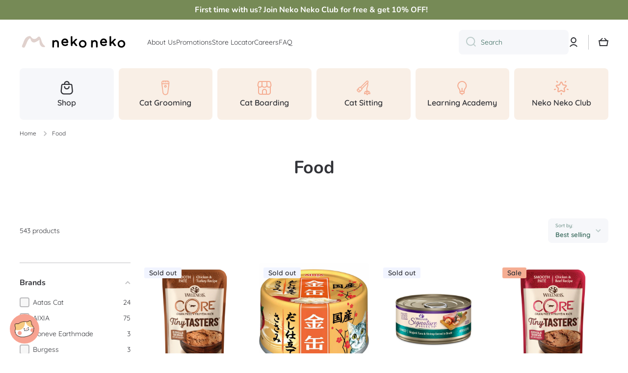

--- FILE ---
content_type: text/html; charset=utf-8
request_url: https://neko-neko.co/collections/food
body_size: 97430
content:
<!doctype html>
<html class="no-js" lang="en" data-role="main">
  <head>
    <!-- Google Tag Manager -->
<script>(function(w,d,s,l,i){w[l]=w[l]||[];w[l].push({'gtm.start':
new Date().getTime(),event:'gtm.js'});var f=d.getElementsByTagName(s)[0],
j=d.createElement(s),dl=l!='dataLayer'?'&l='+l:'';j.async=true;j.src=
'https://www.googletagmanager.com/gtm.js?id='+i+dl;f.parentNode.insertBefore(j,f);
})(window,document,'script','dataLayer','GTM-5B2R4J55');</script>
<!-- End Google Tag Manager -->
    

 
<!-- Google tag (gtag.js) -->
<script async src="https://www.googletagmanager.com/gtag/js?id=G-W8HCWMT31G"></script>
<script>
  window.dataLayer = window.dataLayer || [];
  function gtag(){dataLayer.push(arguments);}
  gtag('js', new Date());

  gtag('config', 'G-W8HCWMT31G');
</script>
  <!-- Google Tag Manager -->
<script>(function(w,d,s,l,i){w[l]=w[l]||[];w[l].push({'gtm.start':
new Date().getTime(),event:'gtm.js'});var f=d.getElementsByTagName(s)[0],
j=d.createElement(s),dl=l!='dataLayer'?'&l='+l:'';j.async=true;j.src=
'https://www.googletagmanager.com/gtm.js?id='+i+dl;f.parentNode.insertBefore(j,f);
})(window,document,'script','dataLayer','GTM-WWMMLWWS');</script>
<!-- End Google Tag Manager -->
    <meta charset="utf-8">
    <meta http-equiv="X-UA-Compatible" content="IE=edge">
    <meta name="viewport" content="width=device-width,initial-scale=1">
    <meta name="theme-color" content="">
    
    <link rel="canonical" href="https://neko-neko.co/collections/food">
    <link rel="preconnect" href="https://cdn.shopify.com" crossorigin><link rel="icon" type="image/png" href="//neko-neko.co/cdn/shop/files/favicon-01_74c4cfe8-f3ed-4ebe-94e2-9b305313ed7f_32x32.png?v=1696393439"><link rel="preconnect" href="https://fonts.shopifycdn.com" crossorigin><script data-cfasync="false" type="text/javascript" src="https://cdn.seoplatform.io/injector.js?websiteId=26283"></script>


    <title>
      Food
 &ndash; Neko Neko</title>

    

    

<meta property="og:site_name" content="Neko Neko">
<meta property="og:url" content="https://neko-neko.co/collections/food">
<meta property="og:title" content="Food">
<meta property="og:type" content="website">
<meta property="og:description" content="Neko Neko"><meta name="twitter:card" content="summary_large_image">
<meta name="twitter:title" content="Food">
<meta name="twitter:description" content="Neko Neko">

    <script src="//neko-neko.co/cdn/shop/t/27/assets/constants.js?v=58251544750838685771758251097" defer="defer"></script>
    <script src="//neko-neko.co/cdn/shop/t/27/assets/pubsub.js?v=158357773527763999511758251098" defer="defer"></script>
    <script src="//neko-neko.co/cdn/shop/t/27/assets/global.js?v=107020124636769360911758251097" defer="defer"></script>
    
    <script>window.performance && window.performance.mark && window.performance.mark('shopify.content_for_header.start');</script><meta name="google-site-verification" content="03MyZqZzSk6KOEMJwf2GkDr3mC6UZ1Cmdvs6kV72Rt0">
<meta id="shopify-digital-wallet" name="shopify-digital-wallet" content="/80766959901/digital_wallets/dialog">
<meta name="shopify-checkout-api-token" content="476ce2f9f9849567e52ea933f712b93c">
<link rel="alternate" type="application/atom+xml" title="Feed" href="/collections/food.atom" />
<link rel="next" href="/collections/food?page=2">
<link rel="alternate" type="application/json+oembed" href="https://neko-neko.co/collections/food.oembed">
<script async="async" src="/checkouts/internal/preloads.js?locale=en-SG"></script>
<script id="apple-pay-shop-capabilities" type="application/json">{"shopId":80766959901,"countryCode":"SG","currencyCode":"SGD","merchantCapabilities":["supports3DS"],"merchantId":"gid:\/\/shopify\/Shop\/80766959901","merchantName":"Neko Neko","requiredBillingContactFields":["postalAddress","email","phone"],"requiredShippingContactFields":["postalAddress","email","phone"],"shippingType":"shipping","supportedNetworks":["visa","masterCard"],"total":{"type":"pending","label":"Neko Neko","amount":"1.00"},"shopifyPaymentsEnabled":true,"supportsSubscriptions":true}</script>
<script id="shopify-features" type="application/json">{"accessToken":"476ce2f9f9849567e52ea933f712b93c","betas":["rich-media-storefront-analytics"],"domain":"neko-neko.co","predictiveSearch":true,"shopId":80766959901,"locale":"en"}</script>
<script>var Shopify = Shopify || {};
Shopify.shop = "2ce8f7-2.myshopify.com";
Shopify.locale = "en";
Shopify.currency = {"active":"SGD","rate":"1.0"};
Shopify.country = "SG";
Shopify.theme = {"name":"Updated copy of Neko Neko Store","id":181501657373,"schema_name":"Minion","schema_version":"4.0.1","theme_store_id":1571,"role":"main"};
Shopify.theme.handle = "null";
Shopify.theme.style = {"id":null,"handle":null};
Shopify.cdnHost = "neko-neko.co/cdn";
Shopify.routes = Shopify.routes || {};
Shopify.routes.root = "/";</script>
<script type="module">!function(o){(o.Shopify=o.Shopify||{}).modules=!0}(window);</script>
<script>!function(o){function n(){var o=[];function n(){o.push(Array.prototype.slice.apply(arguments))}return n.q=o,n}var t=o.Shopify=o.Shopify||{};t.loadFeatures=n(),t.autoloadFeatures=n()}(window);</script>
<script id="shop-js-analytics" type="application/json">{"pageType":"collection"}</script>
<script defer="defer" async type="module" src="//neko-neko.co/cdn/shopifycloud/shop-js/modules/v2/client.init-shop-cart-sync_BdyHc3Nr.en.esm.js"></script>
<script defer="defer" async type="module" src="//neko-neko.co/cdn/shopifycloud/shop-js/modules/v2/chunk.common_Daul8nwZ.esm.js"></script>
<script type="module">
  await import("//neko-neko.co/cdn/shopifycloud/shop-js/modules/v2/client.init-shop-cart-sync_BdyHc3Nr.en.esm.js");
await import("//neko-neko.co/cdn/shopifycloud/shop-js/modules/v2/chunk.common_Daul8nwZ.esm.js");

  window.Shopify.SignInWithShop?.initShopCartSync?.({"fedCMEnabled":true,"windoidEnabled":true});

</script>
<script>(function() {
  var isLoaded = false;
  function asyncLoad() {
    if (isLoaded) return;
    isLoaded = true;
    var urls = ["https:\/\/api.fastbundle.co\/scripts\/src.js?shop=2ce8f7-2.myshopify.com","https:\/\/api.fastbundle.co\/scripts\/script_tag.js?shop=2ce8f7-2.myshopify.com","https:\/\/admin.revenuehunt.com\/embed.js?shop=2ce8f7-2.myshopify.com","https:\/\/creditsyard.com\/js\/integrations\/script.js?shop=2ce8f7-2.myshopify.com"];
    for (var i = 0; i < urls.length; i++) {
      var s = document.createElement('script');
      s.type = 'text/javascript';
      s.async = true;
      s.src = urls[i];
      var x = document.getElementsByTagName('script')[0];
      x.parentNode.insertBefore(s, x);
    }
  };
  if(window.attachEvent) {
    window.attachEvent('onload', asyncLoad);
  } else {
    window.addEventListener('load', asyncLoad, false);
  }
})();</script>
<script id="__st">var __st={"a":80766959901,"offset":28800,"reqid":"e6e565d6-f042-46d0-89eb-a58944ce20a8-1768955544","pageurl":"neko-neko.co\/collections\/food","u":"a7c78a94e533","p":"collection","rtyp":"collection","rid":462086766877};</script>
<script>window.ShopifyPaypalV4VisibilityTracking = true;</script>
<script id="captcha-bootstrap">!function(){'use strict';const t='contact',e='account',n='new_comment',o=[[t,t],['blogs',n],['comments',n],[t,'customer']],c=[[e,'customer_login'],[e,'guest_login'],[e,'recover_customer_password'],[e,'create_customer']],r=t=>t.map((([t,e])=>`form[action*='/${t}']:not([data-nocaptcha='true']) input[name='form_type'][value='${e}']`)).join(','),a=t=>()=>t?[...document.querySelectorAll(t)].map((t=>t.form)):[];function s(){const t=[...o],e=r(t);return a(e)}const i='password',u='form_key',d=['recaptcha-v3-token','g-recaptcha-response','h-captcha-response',i],f=()=>{try{return window.sessionStorage}catch{return}},m='__shopify_v',_=t=>t.elements[u];function p(t,e,n=!1){try{const o=window.sessionStorage,c=JSON.parse(o.getItem(e)),{data:r}=function(t){const{data:e,action:n}=t;return t[m]||n?{data:e,action:n}:{data:t,action:n}}(c);for(const[e,n]of Object.entries(r))t.elements[e]&&(t.elements[e].value=n);n&&o.removeItem(e)}catch(o){console.error('form repopulation failed',{error:o})}}const l='form_type',E='cptcha';function T(t){t.dataset[E]=!0}const w=window,h=w.document,L='Shopify',v='ce_forms',y='captcha';let A=!1;((t,e)=>{const n=(g='f06e6c50-85a8-45c8-87d0-21a2b65856fe',I='https://cdn.shopify.com/shopifycloud/storefront-forms-hcaptcha/ce_storefront_forms_captcha_hcaptcha.v1.5.2.iife.js',D={infoText:'Protected by hCaptcha',privacyText:'Privacy',termsText:'Terms'},(t,e,n)=>{const o=w[L][v],c=o.bindForm;if(c)return c(t,g,e,D).then(n);var r;o.q.push([[t,g,e,D],n]),r=I,A||(h.body.append(Object.assign(h.createElement('script'),{id:'captcha-provider',async:!0,src:r})),A=!0)});var g,I,D;w[L]=w[L]||{},w[L][v]=w[L][v]||{},w[L][v].q=[],w[L][y]=w[L][y]||{},w[L][y].protect=function(t,e){n(t,void 0,e),T(t)},Object.freeze(w[L][y]),function(t,e,n,w,h,L){const[v,y,A,g]=function(t,e,n){const i=e?o:[],u=t?c:[],d=[...i,...u],f=r(d),m=r(i),_=r(d.filter((([t,e])=>n.includes(e))));return[a(f),a(m),a(_),s()]}(w,h,L),I=t=>{const e=t.target;return e instanceof HTMLFormElement?e:e&&e.form},D=t=>v().includes(t);t.addEventListener('submit',(t=>{const e=I(t);if(!e)return;const n=D(e)&&!e.dataset.hcaptchaBound&&!e.dataset.recaptchaBound,o=_(e),c=g().includes(e)&&(!o||!o.value);(n||c)&&t.preventDefault(),c&&!n&&(function(t){try{if(!f())return;!function(t){const e=f();if(!e)return;const n=_(t);if(!n)return;const o=n.value;o&&e.removeItem(o)}(t);const e=Array.from(Array(32),(()=>Math.random().toString(36)[2])).join('');!function(t,e){_(t)||t.append(Object.assign(document.createElement('input'),{type:'hidden',name:u})),t.elements[u].value=e}(t,e),function(t,e){const n=f();if(!n)return;const o=[...t.querySelectorAll(`input[type='${i}']`)].map((({name:t})=>t)),c=[...d,...o],r={};for(const[a,s]of new FormData(t).entries())c.includes(a)||(r[a]=s);n.setItem(e,JSON.stringify({[m]:1,action:t.action,data:r}))}(t,e)}catch(e){console.error('failed to persist form',e)}}(e),e.submit())}));const S=(t,e)=>{t&&!t.dataset[E]&&(n(t,e.some((e=>e===t))),T(t))};for(const o of['focusin','change'])t.addEventListener(o,(t=>{const e=I(t);D(e)&&S(e,y())}));const B=e.get('form_key'),M=e.get(l),P=B&&M;t.addEventListener('DOMContentLoaded',(()=>{const t=y();if(P)for(const e of t)e.elements[l].value===M&&p(e,B);[...new Set([...A(),...v().filter((t=>'true'===t.dataset.shopifyCaptcha))])].forEach((e=>S(e,t)))}))}(h,new URLSearchParams(w.location.search),n,t,e,['guest_login'])})(!0,!0)}();</script>
<script integrity="sha256-4kQ18oKyAcykRKYeNunJcIwy7WH5gtpwJnB7kiuLZ1E=" data-source-attribution="shopify.loadfeatures" defer="defer" src="//neko-neko.co/cdn/shopifycloud/storefront/assets/storefront/load_feature-a0a9edcb.js" crossorigin="anonymous"></script>
<script data-source-attribution="shopify.dynamic_checkout.dynamic.init">var Shopify=Shopify||{};Shopify.PaymentButton=Shopify.PaymentButton||{isStorefrontPortableWallets:!0,init:function(){window.Shopify.PaymentButton.init=function(){};var t=document.createElement("script");t.src="https://neko-neko.co/cdn/shopifycloud/portable-wallets/latest/portable-wallets.en.js",t.type="module",document.head.appendChild(t)}};
</script>
<script data-source-attribution="shopify.dynamic_checkout.buyer_consent">
  function portableWalletsHideBuyerConsent(e){var t=document.getElementById("shopify-buyer-consent"),n=document.getElementById("shopify-subscription-policy-button");t&&n&&(t.classList.add("hidden"),t.setAttribute("aria-hidden","true"),n.removeEventListener("click",e))}function portableWalletsShowBuyerConsent(e){var t=document.getElementById("shopify-buyer-consent"),n=document.getElementById("shopify-subscription-policy-button");t&&n&&(t.classList.remove("hidden"),t.removeAttribute("aria-hidden"),n.addEventListener("click",e))}window.Shopify?.PaymentButton&&(window.Shopify.PaymentButton.hideBuyerConsent=portableWalletsHideBuyerConsent,window.Shopify.PaymentButton.showBuyerConsent=portableWalletsShowBuyerConsent);
</script>
<script data-source-attribution="shopify.dynamic_checkout.cart.bootstrap">document.addEventListener("DOMContentLoaded",(function(){function t(){return document.querySelector("shopify-accelerated-checkout-cart, shopify-accelerated-checkout")}if(t())Shopify.PaymentButton.init();else{new MutationObserver((function(e,n){t()&&(Shopify.PaymentButton.init(),n.disconnect())})).observe(document.body,{childList:!0,subtree:!0})}}));
</script>
<script id='scb4127' type='text/javascript' async='' src='https://neko-neko.co/cdn/shopifycloud/privacy-banner/storefront-banner.js'></script><link id="shopify-accelerated-checkout-styles" rel="stylesheet" media="screen" href="https://neko-neko.co/cdn/shopifycloud/portable-wallets/latest/accelerated-checkout-backwards-compat.css" crossorigin="anonymous">
<style id="shopify-accelerated-checkout-cart">
        #shopify-buyer-consent {
  margin-top: 1em;
  display: inline-block;
  width: 100%;
}

#shopify-buyer-consent.hidden {
  display: none;
}

#shopify-subscription-policy-button {
  background: none;
  border: none;
  padding: 0;
  text-decoration: underline;
  font-size: inherit;
  cursor: pointer;
}

#shopify-subscription-policy-button::before {
  box-shadow: none;
}

      </style>
<script id="sections-script" data-sections="main-collection-product-grid,footer" defer="defer" src="//neko-neko.co/cdn/shop/t/27/compiled_assets/scripts.js?v=6113"></script>
<script>window.performance && window.performance.mark && window.performance.mark('shopify.content_for_header.end');</script>

    
    <style data-shopify>    
      @font-face {
  font-family: Quicksand;
  font-weight: 400;
  font-style: normal;
  font-display: swap;
  src: url("//neko-neko.co/cdn/fonts/quicksand/quicksand_n4.bf8322a9d1da765aa396ad7b6eeb81930a6214de.woff2") format("woff2"),
       url("//neko-neko.co/cdn/fonts/quicksand/quicksand_n4.fa4cbd232d3483059e72b11f7239959a64c98426.woff") format("woff");
}

@font-face {
  font-family: Quicksand;
  font-weight: 600;
  font-style: normal;
  font-display: swap;
  src: url("//neko-neko.co/cdn/fonts/quicksand/quicksand_n6.2d744c302b66242b8689223a01c2ae7d363b7b45.woff2") format("woff2"),
       url("//neko-neko.co/cdn/fonts/quicksand/quicksand_n6.0d771117677705be6acb5844d65cf2b9cbf6ea3d.woff") format("woff");
}


      
      @font-face {
  font-family: Nunito;
  font-weight: 700;
  font-style: normal;
  font-display: swap;
  src: url("//neko-neko.co/cdn/fonts/nunito/nunito_n7.37cf9b8cf43b3322f7e6e13ad2aad62ab5dc9109.woff2") format("woff2"),
       url("//neko-neko.co/cdn/fonts/nunito/nunito_n7.45cfcfadc6630011252d54d5f5a2c7c98f60d5de.woff") format("woff");
}

    
      :root {
    	--duration-short: .2s;
        --duration-medium: .3s;
    	--duration-large: .5s;
    	--animation-bezier: ease;
    	--zoom-animation-bezier: cubic-bezier(.15,.75,.5,1);
    
        --animation-type: cubic-bezier(0, 0, 0.3, 1);
        --animation-time: .5s;

        --product-thumbnail_move-up: 0.35s;
        --product-thumbnail_move-up_type: linear;
        --product-thumbnail-button_opacity_hover: 0.15s;
        --product-thumbnail-button_opacity_over: 0.3s;
        --product-thumbnail-button_opacity_type: linear;
        --product-thumbnail-button_move: 0.35s;
        --product-thumbnail-button_move_type: linear;

        --font-heading-family: Nunito, sans-serif;
        --font-heading-style: normal;
        --font-heading-weight: 700;
    
        --font-body-family: Quicksand, sans-serif;
        --font-body-style: normal;
        --font-body-weight: 400;
    	--font-body-bold-weight: 600;
    	--font-button-weight: 600;
    
    	--font-heading-scale: 1.0;
        --font-body-scale: 1.0;
    
        --font-body-size: calc(16px * var(--font-body-scale));
        --font-body-line-height: 130%;
        --font-body2-size: calc(14px * var(--font-body-scale));
        --font-body2-line-height: 130%;
        --font-body3-size: calc(12px * var(--font-body-scale));
        --font-body3-line-height: 130%;
        --font-body4-size: calc(10px * var(--font-body-scale));
        --font-body4-line-height: 130%;

        --color-body-background: #ffffff;
        --color-secondary-background: #f9efe6;
      	--color-section-background: var(--color-secondary-background);--color-simple-dropdown: #ffffff;
    	--color-vertical-menu-dropdown: #ffffff;

        --color-base:#323338;
    	--color-base-rgb: 50, 51, 56;
        --color-accent:#f5ad92;
        --color-subheading: var(--color-accent);
        --color-text-link:#ea835c;

        --color-price: #f9b470;
        --color-old-price: #768a56;
        --color-lines-borders: rgba(50, 51, 56, 0.3);
        --color-input-background: #f6f7fa;
        --color-input-text: #3a6b5e;
        --color-input-background-active: var(--color-body-background);
        --opacity-icons: 0.3;

    	--mobile-focus-color: rgba(50, 51, 56, 0.04);

    	--shadow: 0px 4px 20px rgba(22, 19, 69, 0.13);--auto-text-color-button-light:#ffffff;
    	--auto-text-color-button-dark:var(--color-base);
    	--auto-input-color-active-border-light: rgba(255,255,255,0.3);
    	--auto-input-color-active-border-dark:rgba(var(--color-base-rgb),0.3);--auto-text-color-input-light:#ffffff;
    	--auto-text-color-input-dark:var(--color-input-text);--auto-text-color-accent: 
var(--color-base)
;--auto-text-color--with-base-color: #ffffff;--radius: 8px;
    	--radius-input: 8px;
    	--radius-button: 8px;
    	--radius-badge:3px;
    	--radius-checkbox:4px;
        --radius-menu: 8px;

        --color-badge-1:#f5ad92;--color-badge-1-text: var(--auto-text-color-button-dark);--color-badge-2:#f5b784;--color-badge-2-text: var(--auto-text-color-button-dark);--color-badge-3:#f1f4ff;--color-badge-3-text: var(--auto-text-color-button-dark);--color-free-delivery-bar: #f5ad92;
      
    	--color-error: #e7ab95;
    
        --form_field-height: 50px;
        
        --page-width: 1240px;
        --page-padding: 18px;

        --sections-top-spacing:100px;
    	--sections-top-spacing-mobile:80px;
		--sections-top-spacing--medium:80px;
    	--sections-top-spacing--medium-mobile:60px;
		--sections-top-spacing--small:40px;
    	--sections-top-spacing--small-mobile:40px;

        --padding1: 10px;
        --padding2: 20px;
        --padding3: 30px;
        --padding4: 40px;
    	--padding5: 60px;
      }

      *,
      *::before,
      *::after {
      	box-sizing: border-box;
      }
      html {
        box-sizing: border-box;
        height: 100%;
     	-webkit-tap-highlight-color: transparent;
    	scroll-behavior: smooth;
      }
      body {
        display: grid;
        grid-template-rows: auto auto 1fr auto;
        grid-template-columns: 100%;
        min-height: 100%;
        margin: 0;
        font-size: var(--font-body-size);
        line-height: var(--font-body-line-height);
        color: var(--color-base);
    	background: var(--color-body-background);
        font-family: var(--font-body-family);
        font-style: var(--font-body-style);
        font-weight: var(--font-body-weight);
        -webkit-text-size-adjust: none;
    	text-size-adjust: none;
    	overflow-x: hidden;
      }.btn{
        --background: var(--color-accent);--color: var(--auto-text-color-button-dark);
    	--fill: var(--auto-text-color-button-dark);}.btn--secondary{
        --background: var(--color-base);--color: var(--auto-text-color-button-light);
    	--fill: var(--auto-text-color-button-light);}
    
    .visually-hidden {
      position: absolute!important;
      overflow: hidden;
      margin: -1px;
      border: 0;
      clip: rect(0 0 0 0);
      word-wrap: normal!important;
    }
    .visually-hidden:not(:focus),
    .visually-hidden:not(:focus-visible){
      width: 1px;
      height: 1px;
      padding: 0;
    }
    .announcement-bar{
      opacity:0;
    }
    .popup-modal{
      display: none;
    }.js #MainContent{
      opacity:0;
      transition: opacity 1s var(--animation-bezier);
    }
    .js.dom-loaded #MainContent{
      opacity:1;
    }</style>

    <link href="//neko-neko.co/cdn/shop/t/27/assets/base.css?v=97926260068929440841758251098" rel="stylesheet" type="text/css" media="all" />
    
<link rel="preload" as="font" href="//neko-neko.co/cdn/fonts/quicksand/quicksand_n4.bf8322a9d1da765aa396ad7b6eeb81930a6214de.woff2" type="font/woff2" crossorigin><link rel="preload" as="font" href="//neko-neko.co/cdn/fonts/nunito/nunito_n7.37cf9b8cf43b3322f7e6e13ad2aad62ab5dc9109.woff2" type="font/woff2" crossorigin><link rel="stylesheet" href="//neko-neko.co/cdn/shop/t/27/assets/component-predictive-search.css?v=56809426218578757611758251097" media="print" onload="this.media='all'"><script>
      document.documentElement.className = document.documentElement.className.replace('no-js', 'js');
      if (Shopify.designMode) {
        document.documentElement.classList.add('shopify-design-mode');
      }
      document.addEventListener("DOMContentLoaded", function(event) {
        document.documentElement.classList.add('dom-loaded');
        setTimeout(function(){document.querySelector('footer').classList.add('footer-loaded')}, 700);
      });
    </script>
  
<script>
    
    
    
    
    
    var gsf_conversion_data = {page_type : 'category', event : 'view_item_list', data : {product_data : [{variant_id : 46382662648093, product_id : 8620657541405, name : "Wellness CORE Tiny Tasters Chicken &amp; Turkey Pate Wet Cat Food, 1.75 oz", price : "1.90", currency : "SGD", sku : "S001-WN-TTChicTurk", brand : "Wellness", variant : "Default Title", category : "", quantity : "0" }, {variant_id : 46708353859869, product_id : 8735286165789, name : "Aixia Kin-Can Dashi Chicken Fillet in Chicken Canned Cat Food, 70g", price : "2.30", currency : "SGD", sku : "R002-AXGCD9", brand : "AIXIA", variant : "Default Title", category : "Cat Food", quantity : "0" }, {variant_id : 46579745194269, product_id : 8675015491869, name : "Wellness CORE Signature Selects Flaked Skipjack Tuna with Shrimp Entree in Broth Canned Cat Food, 5.3 oz", price : "4.15", currency : "SGD", sku : "S001-WN-CCSSFTSHP", brand : "Wellness", variant : "Default Title", category : "", quantity : "-14" }, {variant_id : 46382563262749, product_id : 8620636602653, name : "Wellness CORE Tiny Tasters Chicken &amp; Beef Pate Wet Cat Food, 1.75 oz", price : "1.90", currency : "SGD", sku : "S001-WN-TTChicBeef", brand : "Wellness", variant : "Default Title", category : "", quantity : "11" }], total_price :"10.25", shop_currency : "SGD", collection_id : "462086766877", collection_name : "Food" }};
    
</script>


      <script type="text/javascript" id="loop-subscription-script" src="//neko-neko.co/cdn/shop/t/27/assets/loop-widget.js?v=54266620722987886041758251126"></script>
    








<meta name="google-site-verification" content="wgsNAJ6bfUo9zlP19DchQcuPggnefhTPDtMMjlKK258" />


<script>
var url = 'https://cdn.waplus.io/waplus-crm/settings/ossembed.js';
var s = document.createElement('script');
s.type = 'text/javascript';
s.async = true;
s.src = url;
var options = {
"enabled": true,
"chatButtonSetting": {
"backgroundColor": "#16BE45",
"ctaText": "Message Us",
"borderRadius": "8",
"marginLeft": "20",
"marginBottom": "20",
"marginRight": "20",
"position": "right",
"textColor": "#ffffff",
"phoneNumber": "",
"messageText": "👋🏻Hello",
"trackClick": true
},
"brandSetting": {
"brandName": "Neko Neko",
"brandSubTitle": "Replies within 1 working day",
"headerTextColor": "#fff",
"brandImg": "https://scontent.fsin15-2.fna.fbcdn.net/v/t39.30808-1/274463312_108213385134743_3831083568835806178_n.jpg?stp=dst-jpg_s160x160_tt6&_nc_cat=104&ccb=1-7&_nc_sid=2d3e12&_nc_ohc=L0AIs9hQhaoQ7kNvwHbgDNp&_nc_oc=AdmLxA_Rb1sI--PFvfN-qcyxZgesL85xXtbqY__ZiiCNzjqqAQ0NUxJETjAxqREpvuA&_nc_zt=24&_nc_ht=scontent.fsin15-2.fna&_nc_gid=_y8L3HyaKHAPEbljyA8xig&oh=00_AfYtzwEz4Fx3SY2JZhOb5G0DY1TmWZyPfgZo5GDYFo3Q7A&oe=68D302A3",
"welcomeText": "Hi, there!\nHow can I help you?",
"messageText": "Hello, I'd like to find out more about your services!",
"backgroundColor": "#0a5f54",
"ctaText": "Start Chat",
"borderRadius": "20",
"autoShow": false,
"btnColor": "#16BE45",
"phoneNumber": "6562883636",
"trackClick": true
}
}
s.onload = function() {
CreateWhatsappChatWidget(options);
};
var x = document.getElementsByTagName('script')[0];
x.parentNode.insertBefore(s, x);
</script>





<script>
	window.StoreCreditInit = {
		shop: '2ce8f7-2.myshopify.com',
		cashback_widget_status: 0
	}
</script>




<!-- BEGIN app block: shopify://apps/klaviyo-email-marketing-sms/blocks/klaviyo-onsite-embed/2632fe16-c075-4321-a88b-50b567f42507 -->












  <script async src="https://static.klaviyo.com/onsite/js/QWbGkH/klaviyo.js?company_id=QWbGkH"></script>
  <script>!function(){if(!window.klaviyo){window._klOnsite=window._klOnsite||[];try{window.klaviyo=new Proxy({},{get:function(n,i){return"push"===i?function(){var n;(n=window._klOnsite).push.apply(n,arguments)}:function(){for(var n=arguments.length,o=new Array(n),w=0;w<n;w++)o[w]=arguments[w];var t="function"==typeof o[o.length-1]?o.pop():void 0,e=new Promise((function(n){window._klOnsite.push([i].concat(o,[function(i){t&&t(i),n(i)}]))}));return e}}})}catch(n){window.klaviyo=window.klaviyo||[],window.klaviyo.push=function(){var n;(n=window._klOnsite).push.apply(n,arguments)}}}}();</script>

  




  <script>
    window.klaviyoReviewsProductDesignMode = false
  </script>







<!-- END app block --><!-- BEGIN app block: shopify://apps/ecomposer-builder/blocks/app-embed/a0fc26e1-7741-4773-8b27-39389b4fb4a0 --><!-- DNS Prefetch & Preconnect -->
<link rel="preconnect" href="https://cdn.ecomposer.app" crossorigin>
<link rel="dns-prefetch" href="https://cdn.ecomposer.app">

<link rel="prefetch" href="https://cdn.ecomposer.app/vendors/css/ecom-swiper@11.css" as="style">
<link rel="prefetch" href="https://cdn.ecomposer.app/vendors/js/ecom-swiper@11.0.5.js" as="script">
<link rel="prefetch" href="https://cdn.ecomposer.app/vendors/js/ecom_modal.js" as="script">

<!-- Global CSS --><!--ECOM-EMBED-->
  <style id="ecom-global-css" class="ecom-global-css">/**ECOM-INSERT-CSS**/.ecom-section > div.core__row--columns, .ecom-section>.ecom-inner{max-width: 1200px;}.ecom-column>div.core__column--wrapper, .ec-flex-wp{padding: 20px;}div.core__blocks--body>div.ecom-block.elmspace:not(:first-child), .core__group--body>div.ecom-block.elmspace:not(:first-child), div.core__blocks--body>.ec-flex-wp.elmspace:not(:first-child), .core__blocks>div.ecom-block.elmspace:not(:first-child){margin-top: 20px;}:root{--ecom-global-container-width:1200px;--ecom-global-colunm-gap:20px;--ecom-global-elements-space:20px;--ecom-global-colors-primary:#ffffff;--ecom-global-colors-secondary:#ffffff;--ecom-global-colors-text:#ffffff;--ecom-global-colors-accent:#ffffff;--ecom-global-typography-h1-font-weight:600;--ecom-global-typography-h1-font-size:72px;--ecom-global-typography-h1-line-height:90px;--ecom-global-typography-h1-letter-spacing:-0.02em;--ecom-global-typography-h2-font-weight:600;--ecom-global-typography-h2-font-size:60px;--ecom-global-typography-h2-line-height:72px;--ecom-global-typography-h2-letter-spacing:-0.02em;--ecom-global-typography-h3-font-weight:800;--ecom-global-typography-h3-font-size:52px;--ecom-global-typography-h3-line-height:60px;--ecom-global-typography-h3-letter-spacing:-0.02em;--ecom-global-typography-h4-font-weight:600;--ecom-global-typography-h4-font-size:36px;--ecom-global-typography-h4-line-height:44px;--ecom-global-typography-h4-letter-spacing:-0.02em;--ecom-global-typography-h5-font-weight:800;--ecom-global-typography-h5-line-height:30px;--ecom-global-typography-h6-font-weight:600;--ecom-global-typography-h6-font-size:24px;--ecom-global-typography-h6-line-height:32px;--ecom-global-typography-h7-font-weight:400;--ecom-global-typography-h7-font-size:18px;--ecom-global-typography-h7-line-height:28px;}</style>
  <!--/ECOM-EMBED--><!-- Custom CSS & JS --><!-- Open Graph Meta Tags for Pages --><!-- Critical Inline Styles -->
<style class="ecom-theme-helper">.ecom-animation{opacity:0}.ecom-animation.animate,.ecom-animation.ecom-animated{opacity:1}.ecom-cart-popup{display:grid;position:fixed;inset:0;z-index:9999999;align-content:center;padding:5px;justify-content:center;align-items:center;justify-items:center}.ecom-cart-popup::before{content:' ';position:absolute;background:#e5e5e5b3;inset:0}.ecom-ajax-loading{cursor:not-allowed;pointer-events:none;opacity:.6}#ecom-toast{visibility:hidden;max-width:50px;height:60px;margin:auto;background-color:#333;color:#fff;text-align:center;border-radius:2px;position:fixed;z-index:1;left:0;right:0;bottom:30px;font-size:17px;display:grid;grid-template-columns:50px auto;align-items:center;justify-content:start;align-content:center;justify-items:start}#ecom-toast.ecom-toast-show{visibility:visible;animation:ecomFadein .5s,ecomExpand .5s .5s,ecomStay 3s 1s,ecomShrink .5s 4s,ecomFadeout .5s 4.5s}#ecom-toast #ecom-toast-icon{width:50px;height:100%;box-sizing:border-box;background-color:#111;color:#fff;padding:5px}#ecom-toast .ecom-toast-icon-svg{width:100%;height:100%;position:relative;vertical-align:middle;margin:auto;text-align:center}#ecom-toast #ecom-toast-desc{color:#fff;padding:16px;overflow:hidden;white-space:nowrap}@media(max-width:768px){#ecom-toast #ecom-toast-desc{white-space:normal;min-width:250px}#ecom-toast{height:auto;min-height:60px}}.ecom__column-full-height{height:100%}@keyframes ecomFadein{from{bottom:0;opacity:0}to{bottom:30px;opacity:1}}@keyframes ecomExpand{from{min-width:50px}to{min-width:var(--ecom-max-width)}}@keyframes ecomStay{from{min-width:var(--ecom-max-width)}to{min-width:var(--ecom-max-width)}}@keyframes ecomShrink{from{min-width:var(--ecom-max-width)}to{min-width:50px}}@keyframes ecomFadeout{from{bottom:30px;opacity:1}to{bottom:60px;opacity:0}}</style>


<!-- EComposer Config Script -->
<script id="ecom-theme-helpers" async>
window.EComposer=window.EComposer||{};(function(){if(!this.configs)this.configs={};this.configs={"custom_code":[],"instagram":null};this.configs.ajax_cart={enable:false};this.customer=false;this.proxy_path='/apps/ecomposer-visual-page-builder';
this.popupScriptUrl='https://cdn.shopify.com/extensions/019b200c-ceec-7ac9-af95-28c32fd62de8/ecomposer-94/assets/ecom_popup.js';
this.routes={domain:'https://neko-neko.co',root_url:'/',collections_url:'/collections',all_products_collection_url:'/collections/all',cart_url:'/cart',cart_add_url:'/cart/add',cart_change_url:'/cart/change',cart_clear_url:'/cart/clear',cart_update_url:'/cart/update',product_recommendations_url:'/recommendations/products'};
this.queryParams={};
if(window.location.search.length){new URLSearchParams(window.location.search).forEach((value,key)=>{this.queryParams[key]=value})}
this.money_format="${{amount}}";
this.money_with_currency_format="${{amount}} SGD";
this.currencyCodeEnabled=true;this.abTestingData = [];this.formatMoney=function(t,e){const r=this.currencyCodeEnabled?this.money_with_currency_format:this.money_format;function a(t,e){return void 0===t?e:t}function o(t,e,r,o){if(e=a(e,2),r=a(r,","),o=a(o,"."),isNaN(t)||null==t)return 0;var n=(t=(t/100).toFixed(e)).split(".");return n[0].replace(/(\d)(?=(\d\d\d)+(?!\d))/g,"$1"+r)+(n[1]?o+n[1]:"")}"string"==typeof t&&(t=t.replace(".",""));var n="",i=/\{\{\s*(\w+)\s*\}\}/,s=e||r;switch(s.match(i)[1]){case"amount":n=o(t,2);break;case"amount_no_decimals":n=o(t,0);break;case"amount_with_comma_separator":n=o(t,2,".",",");break;case"amount_with_space_separator":n=o(t,2," ",",");break;case"amount_with_period_and_space_separator":n=o(t,2," ",".");break;case"amount_no_decimals_with_comma_separator":n=o(t,0,".",",");break;case"amount_no_decimals_with_space_separator":n=o(t,0," ");break;case"amount_with_apostrophe_separator":n=o(t,2,"'",".")}return s.replace(i,n)};
this.resizeImage=function(t,e){try{if(!e||"original"==e||"full"==e||"master"==e)return t;if(-1!==t.indexOf("cdn.shopify.com")||-1!==t.indexOf("/cdn/shop/")){var r=t.match(/\.(jpg|jpeg|gif|png|bmp|bitmap|tiff|tif|webp)((\#[0-9a-z\-]+)?(\?v=.*)?)?$/gim);if(null==r)return null;var a=t.split(r[0]),o=r[0];return a[0]+"_"+e+o}}catch(r){return t}return t};
this.getProduct=function(t){if(!t)return!1;let e=("/"===this.routes.root_url?"":this.routes.root_url)+"/products/"+t+".js?shop="+Shopify.shop;return window.ECOM_LIVE&&(e="/shop/builder/ajax/ecom-proxy/products/"+t+"?shop="+Shopify.shop),window.fetch(e,{headers:{"Content-Type":"application/json"}}).then(t=>t.ok?t.json():false)};
const u=new URLSearchParams(window.location.search);if(u.has("ecom-redirect")){const r=u.get("ecom-redirect");if(r){let d;try{d=decodeURIComponent(r)}catch{return}d=d.trim().replace(/[\r\n\t]/g,"");if(d.length>2e3)return;const p=["javascript:","data:","vbscript:","file:","ftp:","mailto:","tel:","sms:","chrome:","chrome-extension:","moz-extension:","ms-browser-extension:"],l=d.toLowerCase();for(const o of p)if(l.includes(o))return;const x=[/<script/i,/<\/script/i,/javascript:/i,/vbscript:/i,/onload=/i,/onerror=/i,/onclick=/i,/onmouseover=/i,/onfocus=/i,/onblur=/i,/onsubmit=/i,/onchange=/i,/alert\s*\(/i,/confirm\s*\(/i,/prompt\s*\(/i,/document\./i,/window\./i,/eval\s*\(/i];for(const t of x)if(t.test(d))return;if(d.startsWith("/")&&!d.startsWith("//")){if(!/^[a-zA-Z0-9\-._~:/?#[\]@!$&'()*+,;=%]+$/.test(d))return;if(d.includes("../")||d.includes("./"))return;window.location.href=d;return}if(!d.includes("://")&&!d.startsWith("//")){if(!/^[a-zA-Z0-9\-._~:/?#[\]@!$&'()*+,;=%]+$/.test(d))return;if(d.includes("../")||d.includes("./"))return;window.location.href="/"+d;return}let n;try{n=new URL(d)}catch{return}if(!["http:","https:"].includes(n.protocol))return;if(n.port&&(parseInt(n.port)<1||parseInt(n.port)>65535))return;const a=[window.location.hostname];if(a.includes(n.hostname)&&(n.href===d||n.toString()===d))window.location.href=d}}
}).bind(window.EComposer)();
if(window.Shopify&&window.Shopify.designMode&&window.top&&window.top.opener){window.addEventListener("load",function(){window.top.opener.postMessage({action:"ecomposer:loaded"},"*")})}
</script>

<!-- Quickview Script -->
<script id="ecom-theme-quickview" async>
window.EComposer=window.EComposer||{};(function(){this.initQuickview=function(){var enable_qv=false;const qv_wrapper_script=document.querySelector('#ecom-quickview-template-html');if(!qv_wrapper_script)return;const ecom_quickview=document.createElement('div');ecom_quickview.classList.add('ecom-quickview');ecom_quickview.innerHTML=qv_wrapper_script.innerHTML;document.body.prepend(ecom_quickview);const qv_wrapper=ecom_quickview.querySelector('.ecom-quickview__wrapper');const ecomQuickview=function(e){let t=qv_wrapper.querySelector(".ecom-quickview__content-data");if(t){let i=document.createRange().createContextualFragment(e);t.innerHTML="",t.append(i),qv_wrapper.classList.add("ecom-open");let c=new CustomEvent("ecom:quickview:init",{detail:{wrapper:qv_wrapper}});document.dispatchEvent(c),setTimeout(function(){qv_wrapper.classList.add("ecom-display")},500),closeQuickview(t)}},closeQuickview=function(e){let t=qv_wrapper.querySelector(".ecom-quickview__close-btn"),i=qv_wrapper.querySelector(".ecom-quickview__content");function c(t){let o=t.target;do{if(o==i||o&&o.classList&&o.classList.contains("ecom-modal"))return;o=o.parentNode}while(o);o!=i&&(qv_wrapper.classList.add("ecom-remove"),qv_wrapper.classList.remove("ecom-open","ecom-display","ecom-remove"),setTimeout(function(){e.innerHTML=""},300),document.removeEventListener("click",c),document.removeEventListener("keydown",n))}function n(t){(t.isComposing||27===t.keyCode)&&(qv_wrapper.classList.add("ecom-remove"),qv_wrapper.classList.remove("ecom-open","ecom-display","ecom-remove"),setTimeout(function(){e.innerHTML=""},300),document.removeEventListener("keydown",n),document.removeEventListener("click",c))}t&&t.addEventListener("click",function(t){t.preventDefault(),document.removeEventListener("click",c),document.removeEventListener("keydown",n),qv_wrapper.classList.add("ecom-remove"),qv_wrapper.classList.remove("ecom-open","ecom-display","ecom-remove"),setTimeout(function(){e.innerHTML=""},300)}),document.addEventListener("click",c),document.addEventListener("keydown",n)};function quickViewHandler(e){e&&e.preventDefault();let t=this;t.classList&&t.classList.add("ecom-loading");let i=t.classList?t.getAttribute("href"):window.location.pathname;if(i){if(window.location.search.includes("ecom_template_id")){let c=new URLSearchParams(location.search);i=window.location.pathname+"?section_id="+c.get("ecom_template_id")}else i+=(i.includes("?")?"&":"?")+"section_id=ecom-default-template-quickview";fetch(i).then(function(e){return 200==e.status?e.text():window.document.querySelector("#admin-bar-iframe")?(404==e.status?alert("Please create Ecomposer quickview template first!"):alert("Have some problem with quickview!"),t.classList&&t.classList.remove("ecom-loading"),!1):void window.open(new URL(i).pathname,"_blank")}).then(function(e){e&&(ecomQuickview(e),setTimeout(function(){t.classList&&t.classList.remove("ecom-loading")},300))}).catch(function(e){})}}
if(window.location.search.includes('ecom_template_id')){setTimeout(quickViewHandler,1000)}
if(enable_qv){const qv_buttons=document.querySelectorAll('.ecom-product-quickview');if(qv_buttons.length>0){qv_buttons.forEach(function(button,index){button.addEventListener('click',quickViewHandler)})}}
}}).bind(window.EComposer)();
</script>

<!-- Quickview Template -->
<script type="text/template" id="ecom-quickview-template-html">
<div class="ecom-quickview__wrapper ecom-dn"><div class="ecom-quickview__container"><div class="ecom-quickview__content"><div class="ecom-quickview__content-inner"><div class="ecom-quickview__content-data"></div></div><span class="ecom-quickview__close-btn"><svg version="1.1" xmlns="http://www.w3.org/2000/svg" width="32" height="32" viewBox="0 0 32 32"><path d="M10.722 9.969l-0.754 0.754 5.278 5.278-5.253 5.253 0.754 0.754 5.253-5.253 5.253 5.253 0.754-0.754-5.253-5.253 5.278-5.278-0.754-0.754-5.278 5.278z" fill="#000000"></path></svg></span></div></div></div>
</script>

<!-- Quickview Styles -->
<style class="ecom-theme-quickview">.ecom-quickview .ecom-animation{opacity:1}.ecom-quickview__wrapper{opacity:0;display:none;pointer-events:none}.ecom-quickview__wrapper.ecom-open{position:fixed;top:0;left:0;right:0;bottom:0;display:block;pointer-events:auto;z-index:100000;outline:0!important;-webkit-backface-visibility:hidden;opacity:1;transition:all .1s}.ecom-quickview__container{text-align:center;position:absolute;width:100%;height:100%;left:0;top:0;padding:0 8px;box-sizing:border-box;opacity:0;background-color:rgba(0,0,0,.8);transition:opacity .1s}.ecom-quickview__container:before{content:"";display:inline-block;height:100%;vertical-align:middle}.ecom-quickview__wrapper.ecom-display .ecom-quickview__content{visibility:visible;opacity:1;transform:none}.ecom-quickview__content{position:relative;display:inline-block;opacity:0;visibility:hidden;transition:transform .1s,opacity .1s;transform:translateX(-100px)}.ecom-quickview__content-inner{position:relative;display:inline-block;vertical-align:middle;margin:0 auto;text-align:left;z-index:999;overflow-y:auto;max-height:80vh}.ecom-quickview__content-data>.shopify-section{margin:0 auto;max-width:980px;overflow:hidden;position:relative;background-color:#fff;opacity:0}.ecom-quickview__wrapper.ecom-display .ecom-quickview__content-data>.shopify-section{opacity:1;transform:none}.ecom-quickview__wrapper.ecom-display .ecom-quickview__container{opacity:1}.ecom-quickview__wrapper.ecom-remove #shopify-section-ecom-default-template-quickview{opacity:0;transform:translateX(100px)}.ecom-quickview__close-btn{position:fixed!important;top:0;right:0;transform:none;background-color:transparent;color:#000;opacity:0;width:40px;height:40px;transition:.25s;z-index:9999;stroke:#fff}.ecom-quickview__wrapper.ecom-display .ecom-quickview__close-btn{opacity:1}.ecom-quickview__close-btn:hover{cursor:pointer}@media screen and (max-width:1024px){.ecom-quickview__content{position:absolute;inset:0;margin:50px 15px;display:flex}.ecom-quickview__close-btn{right:0}}.ecom-toast-icon-info{display:none}.ecom-toast-error .ecom-toast-icon-info{display:inline!important}.ecom-toast-error .ecom-toast-icon-success{display:none!important}.ecom-toast-icon-success{fill:#fff;width:35px}</style>

<!-- Toast Template -->
<script type="text/template" id="ecom-template-html"><!-- BEGIN app snippet: ecom-toast --><div id="ecom-toast"><div id="ecom-toast-icon"><svg xmlns="http://www.w3.org/2000/svg" class="ecom-toast-icon-svg ecom-toast-icon-info" fill="none" viewBox="0 0 24 24" stroke="currentColor"><path stroke-linecap="round" stroke-linejoin="round" stroke-width="2" d="M13 16h-1v-4h-1m1-4h.01M21 12a9 9 0 11-18 0 9 9 0 0118 0z"/></svg>
<svg class="ecom-toast-icon-svg ecom-toast-icon-success" xmlns="http://www.w3.org/2000/svg" viewBox="0 0 512 512"><path d="M256 8C119 8 8 119 8 256s111 248 248 248 248-111 248-248S393 8 256 8zm0 48c110.5 0 200 89.5 200 200 0 110.5-89.5 200-200 200-110.5 0-200-89.5-200-200 0-110.5 89.5-200 200-200m140.2 130.3l-22.5-22.7c-4.7-4.7-12.3-4.7-17-.1L215.3 303.7l-59.8-60.3c-4.7-4.7-12.3-4.7-17-.1l-22.7 22.5c-4.7 4.7-4.7 12.3-.1 17l90.8 91.5c4.7 4.7 12.3 4.7 17 .1l172.6-171.2c4.7-4.7 4.7-12.3 .1-17z"/></svg>
</div><div id="ecom-toast-desc"></div></div><!-- END app snippet --></script><!-- END app block --><!-- BEGIN app block: shopify://apps/fbp-fast-bundle/blocks/fast_bundle/9e87fbe2-9041-4c23-acf5-322413994cef -->
  <!-- BEGIN app snippet: fast_bundle -->




<script>
    if (Math.random() < 0.05) {
      window.FastBundleRenderTimestamp = Date.now();
    }
    const newBaseUrl = 'https://sdk.fastbundle.co'
    const apiURL = 'https://api.fastbundle.co'
    const rbrAppUrl = `${newBaseUrl}/{version}/main.min.js`
    const rbrVendorUrl = `${newBaseUrl}/{version}/vendor.js`
    const rbrCartUrl = `${apiURL}/scripts/cart.js`
    const rbrStyleUrl = `${newBaseUrl}/{version}/main.min.css`

    const legacyRbrAppUrl = `${apiURL}/react-src/static/js/main.min.js`
    const legacyRbrStyleUrl = `${apiURL}/react-src/static/css/main.min.css`

    const previousScriptLoaded = Boolean(document.querySelectorAll(`script[src*="${newBaseUrl}"]`).length)
    const previousLegacyScriptLoaded = Boolean(document.querySelectorAll(`script[src*="${legacyRbrAppUrl}"]`).length)

    if (!(previousScriptLoaded || previousLegacyScriptLoaded)) {
        const FastBundleConf = {"enable_bap_modal":false,"frontend_version":"1.22.09","storefront_record_submitted":true,"use_shopify_prices":false,"currencies":[{"id":1576796309,"code":"SGD","conversion_fee":1.0,"roundup_number":0.0,"rounding_enabled":true}],"is_active":true,"override_product_page_forms":true,"allow_funnel":true,"translations":[],"pid":"","bap_ids":[9751188275485],"active_bundles_count":10,"use_color_swatch":false,"use_shop_price":false,"dropdown_color_swatch":false,"option_config":{},"enable_subscriptions":true,"has_fbt_bundle":false,"use_shopify_function_discount":true,"use_bundle_builder_modal":true,"use_cart_hidden_attributes":false,"bap_override_fetch":false,"invalid_bap_override_fetch":false,"volume_discount_add_on_override_fetch":false,"pmm_new_design":true,"merged_mix_and_match":false,"change_vd_product_picture":false,"buy_it_now":true,"rgn":252836,"baps":{"9751188275485":{"bundle_id":309944,"variant_id":49702687408413,"handle":"bundle-10-off","type":"multi","use_cart_transform":false}},"has_multilingual_permission":true,"use_vd_templating":true,"use_payload_variant_id_in_fetch_override":false,"use_compare_at_price":false,"storefront_access_token":"820eb136c0698f8264b867d423096d4b","serverless_vd_display":false,"serverless_vd_discount":false,"products_with_add_on":{},"collections_with_add_on":{},"has_required_plan":true,"bundleBox":{"id":35851,"bundle_page_enabled":true,"bundle_page_style":null,"currency":"SGD","currency_format":"$%s","percentage_format":"%s%","show_sold_out":true,"track_inventory":false,"shop_page_external_script":"","page_external_script":"","shop_page_style":null,"shop_page_title":null,"shop_page_description":null,"app_version":"v2","show_logo":false,"show_info":false,"money_format":"amount","tax_factor":1.0,"primary_locale":"en","discount_code_prefix":"BUNDLE","is_active":true,"created":"2023-11-02T10:45:24.681084Z","updated":"2024-03-10T02:40:33.591373Z","title":"Don't miss this offer","style":null,"inject_selector":null,"mix_inject_selector":null,"fbt_inject_selector":null,"volume_inject_selector":null,"volume_variant_selector":null,"button_title":"Buy this bundle","bogo_button_title":"Buy {quantity} items","price_description":"Add bundle to cart | Save {discount}","version":"v2.3","bogo_version":"v1","nth_child":1,"redirect_to_cart":true,"column_numbers":3,"color":null,"btn_font_color":"white","add_to_cart_selector":null,"cart_info_version":"v2","button_position":"bottom","bundle_page_shape":"row","add_bundle_action":"cart-page","requested_bundle_action":null,"request_action_text":null,"cart_drawer_function":"","cart_drawer_function_svelte":"","theme_template":"light","external_script":"","pre_add_script":"","shop_external_script":"","shop_style":"","bap_inject_selector":"","bap_none_selector":"","bap_form_script":"","bap_button_selector":"","bap_style_object":{"fbt":{"box":{"error":{"fill":"#D72C0D","color":"#D72C0D","fontSize":14,"fontFamily":"Nunito","borderColor":"#E0B5B2","borderRadius":8,"backgroundColor":"#FFF4FA"},"selected":{"borderColor":"#F5AD92","borderWidth":1,"borderRadius":12,"separator_line_style":{"backgroundColor":"rgba(245, 173, 146, 0.2)"}},"poweredBy":{"color":"#000000","fontSize":14,"fontFamily":"Nunito","fontWeight":400},"fastBundle":{"color":"#F5AD92","fontSize":14,"fontFamily":"Nunito","fontWeight":400},"notSelected":{"borderColor":"rgba(245, 173, 146, 0.4)","borderWidth":1,"borderRadius":12,"separator_line_style":{"backgroundColor":"rgba(245, 173, 146, 0.2)"}},"sellingPlan":{"color":"#F5AD92","fontSize":18,"fontFamily":"Nunito","fontWeight":400,"borderColor":"#F5AD92","borderRadius":8}},"button":{"button_position":{"position":"bottom"}},"innerBox":{"border":{"borderColor":"rgba(245, 173, 146, 0.4)","borderRadius":8},"background":{"backgroundColor":"rgba(255, 255, 255, 0.4)"}},"product_detail":{"price_style":{"color":"#000000","fontSize":16,"fontFamily":"Nunito"},"title_style":{"color":"#000000","fontSize":16,"fontFamily":"Nunito"},"image_border":{"borderColor":"rgba(245, 173, 146, 0.4)","borderRadius":6},"checkbox_style":{"checked_color":"#F5AD92"},"separator_line_style":{"backgroundColor":"rgba(245, 173, 146, 0.2)"},"variant_selector_style":{"color":"#000000","borderColor":"#EBEBEB","borderRadius":6,"backgroundColor":"#fafafa"}},"discount_options":{"applied":{"color":"#13A165","backgroundColor":"#E0FAEF"},"unApplied":{"color":"#5E5E5E","backgroundColor":"#F1F1F1"}},"title_and_description":{"description_style":{"color":"rgba(0, 0, 0, 0.7)","fontSize":16,"fontFamily":"Nunito","fontWeight":400}}},"bogo":{"box":{"error":{"fill":"#D72C0D","color":"#D72C0D","fontSize":14,"fontFamily":"Nunito","borderColor":"#E0B5B2","borderRadius":8,"backgroundColor":"#FFF4FA"},"selected":{"borderColor":"#F5AD92","borderWidth":1,"borderRadius":12,"separator_line_style":{"backgroundColor":"rgba(245, 173, 146, 0.2)"}},"poweredBy":{"color":"#000000","fontSize":14,"fontFamily":"Nunito","fontWeight":400},"fastBundle":{"color":"#F5AD92","fontSize":14,"fontFamily":"Nunito","fontWeight":400},"notSelected":{"borderColor":"rgba(245, 173, 146, 0.4)","borderWidth":1,"borderRadius":12,"separator_line_style":{"backgroundColor":"rgba(245, 173, 146, 0.2)"}},"sellingPlan":{"color":"#F5AD92","fontSize":18,"fontFamily":"Nunito","fontWeight":400,"borderColor":"#F5AD92","borderRadius":8}},"button":{"button_position":{"position":"bottom"}},"innerBox":{"border":{"borderColor":"rgba(245, 173, 146, 0.4)","borderRadius":8},"background":{"backgroundColor":"rgba(255, 255, 255, 0.4)"}},"product_detail":{"price_style":{"color":"#000000","fontSize":16,"fontFamily":"Nunito"},"title_style":{"color":"#000000","fontSize":16,"fontFamily":"Nunito"},"image_border":{"borderColor":"rgba(245, 173, 146, 0.4)","borderRadius":6},"checkbox_style":{"checked_color":"#F5AD92"},"separator_line_style":{"backgroundColor":"rgba(245, 173, 146, 0.2)"},"variant_selector_style":{"color":"#000000","borderColor":"#EBEBEB","borderRadius":6,"backgroundColor":"#fafafa"}},"discount_options":{"applied":{"color":"#13A165","backgroundColor":"#E0FAEF"},"unApplied":{"color":"#5E5E5E","backgroundColor":"#F1F1F1"}},"title_and_description":{"description_style":{"color":"rgba(0, 0, 0, 0.7)","fontSize":16,"fontFamily":"Nunito","fontWeight":400}}},"bxgyf":{"box":{"error":{"fill":"#D72C0D","color":"#D72C0D","fontSize":14,"fontFamily":"Nunito","borderColor":"#E0B5B2","borderRadius":8,"backgroundColor":"#FFF4FA"},"selected":{"borderColor":"#F5AD92","borderWidth":1,"borderRadius":12,"separator_line_style":{"backgroundColor":"rgba(245, 173, 146, 0.2)"}},"poweredBy":{"color":"#000000","fontSize":14,"fontFamily":"Nunito","fontWeight":400},"fastBundle":{"color":"#F5AD92","fontSize":14,"fontFamily":"Nunito","fontWeight":400},"notSelected":{"borderColor":"rgba(245, 173, 146, 0.4)","borderWidth":1,"borderRadius":12,"separator_line_style":{"backgroundColor":"rgba(245, 173, 146, 0.2)"}},"sellingPlan":{"color":"#F5AD92","fontSize":18,"fontFamily":"Nunito","fontWeight":400,"borderColor":"#F5AD92","borderRadius":8}},"button":{"button_position":{"position":"bottom"}},"innerBox":{"border":{"borderColor":"rgba(245, 173, 146, 0.4)","borderRadius":8},"background":{"backgroundColor":"rgba(255, 255, 255, 0.4)"}},"product_detail":{"price_style":{"color":"#000000","fontSize":16,"fontFamily":"Nunito"},"title_style":{"color":"#000000","fontSize":16,"fontFamily":"Nunito"},"image_border":{"borderColor":"rgba(245, 173, 146, 0.4)","borderRadius":6},"checkbox_style":{"checked_color":"#F5AD92"},"separator_line_style":{"backgroundColor":"rgba(245, 173, 146, 0.2)"},"variant_selector_style":{"color":"#000000","borderColor":"#EBEBEB","borderRadius":6,"backgroundColor":"#fafafa"}},"discount_options":{"applied":{"color":"#13A165","backgroundColor":"#E0FAEF"},"unApplied":{"color":"#5E5E5E","backgroundColor":"#F1F1F1"}},"title_and_description":{"description_style":{"color":"rgba(0, 0, 0, 0.7)","fontSize":16,"fontFamily":"Nunito","fontWeight":400}}},"standard":{"box":{"error":{"fill":"#D72C0D","color":"#D72C0D","fontSize":14,"fontFamily":"Nunito","borderColor":"#E0B5B2","borderRadius":8,"backgroundColor":"#FFF4FA"},"selected":{"borderColor":"#F5AD92","borderWidth":1,"borderRadius":12,"separator_line_style":{"backgroundColor":"rgba(245, 173, 146, 0.2)"}},"poweredBy":{"color":"#000000","fontSize":14,"fontFamily":"Nunito","fontWeight":400},"fastBundle":{"color":"#F5AD92","fontSize":14,"fontFamily":"Nunito","fontWeight":400},"notSelected":{"borderColor":"rgba(245, 173, 146, 0.4)","borderWidth":1,"borderRadius":12,"separator_line_style":{"backgroundColor":"rgba(245, 173, 146, 0.2)"}},"sellingPlan":{"color":"#F5AD92","fontSize":18,"fontFamily":"Nunito","fontWeight":400,"borderColor":"#F5AD92","borderRadius":8}},"button":{"button_position":{"position":"bottom"}},"innerBox":{"border":{"borderColor":"rgba(245, 173, 146, 0.4)","borderRadius":8},"background":{"backgroundColor":"rgba(255, 255, 255, 0.4)"}},"product_detail":{"price_style":{"color":"#000000","fontSize":16,"fontFamily":"Nunito"},"title_style":{"color":"#000000","fontSize":16,"fontFamily":"Nunito"},"image_border":{"borderColor":"rgba(245, 173, 146, 0.4)","borderRadius":6},"checkbox_style":{"checked_color":"#F5AD92"},"separator_line_style":{"backgroundColor":"rgba(245, 173, 146, 0.2)"},"variant_selector_style":{"color":"#000000","borderColor":"#EBEBEB","borderRadius":6,"backgroundColor":"#fafafa"}},"discount_options":{"applied":{"color":"#13A165","backgroundColor":"#E0FAEF"},"unApplied":{"color":"#5E5E5E","backgroundColor":"#F1F1F1"}},"title_and_description":{"description_style":{"color":"rgba(0, 0, 0, 0.7)","fontSize":16,"fontFamily":"Nunito","fontWeight":400}}},"mix_and_match":{"box":{"error":{"fill":"#D72C0D","color":"#D72C0D","fontSize":14,"fontFamily":"Nunito","borderColor":"#E0B5B2","borderRadius":8,"backgroundColor":"#FFF4FA"},"selected":{"borderColor":"#F5AD92","borderWidth":1,"borderRadius":12,"separator_line_style":{"backgroundColor":"rgba(245, 173, 146, 0.2)"}},"poweredBy":{"color":"#000000","fontSize":14,"fontFamily":"Nunito","fontWeight":400},"fastBundle":{"color":"#F5AD92","fontSize":14,"fontFamily":"Nunito","fontWeight":400},"notSelected":{"borderColor":"rgba(245, 173, 146, 0.4)","borderWidth":1,"borderRadius":12,"separator_line_style":{"backgroundColor":"rgba(245, 173, 146, 0.2)"}},"sellingPlan":{"color":"#F5AD92","fontSize":18,"fontFamily":"Nunito","fontWeight":400,"borderColor":"#F5AD92","borderRadius":8}},"button":{"button_position":{"position":"bottom"}},"innerBox":{"border":{"borderColor":"rgba(245, 173, 146, 0.4)","borderRadius":8},"background":{"backgroundColor":"rgba(255, 255, 255, 0.4)"}},"product_detail":{"price_style":{"color":"#000000","fontSize":16,"fontFamily":"Nunito"},"title_style":{"color":"#000000","fontSize":16,"fontFamily":"Nunito"},"image_border":{"borderColor":"rgba(245, 173, 146, 0.4)","borderRadius":6},"checkbox_style":{"checked_color":"#F5AD92"},"separator_line_style":{"backgroundColor":"rgba(245, 173, 146, 0.2)"},"variant_selector_style":{"color":"#000000","borderColor":"#EBEBEB","borderRadius":6,"backgroundColor":"#fafafa"}},"discount_options":{"applied":{"color":"#13A165","backgroundColor":"#E0FAEF"},"unApplied":{"color":"#5E5E5E","backgroundColor":"#F1F1F1"}},"title_and_description":{"description_style":{"color":"rgba(0, 0, 0, 0.7)","fontSize":16,"fontFamily":"Nunito","fontWeight":400}}},"col_mix_and_match":{"box":{"error":{"fill":"#D72C0D","color":"#D72C0D","fontSize":14,"fontFamily":"Nunito","borderColor":"#E0B5B2","borderRadius":8,"backgroundColor":"#FFF4FA"},"selected":{"borderColor":"#F5AD92","borderWidth":1,"borderRadius":12,"separator_line_style":{"backgroundColor":"rgba(245, 173, 146, 0.2)"}},"poweredBy":{"color":"#000000","fontSize":14,"fontFamily":"Nunito","fontWeight":400},"fastBundle":{"color":"#F5AD92","fontSize":14,"fontFamily":"Nunito","fontWeight":400},"notSelected":{"borderColor":"rgba(245, 173, 146, 0.4)","borderWidth":1,"borderRadius":12,"separator_line_style":{"backgroundColor":"rgba(245, 173, 146, 0.2)"}},"sellingPlan":{"color":"#F5AD92","fontSize":18,"fontFamily":"Nunito","fontWeight":400,"borderColor":"#F5AD92","borderRadius":8}},"button":{"button_position":{"position":"bottom"}},"innerBox":{"border":{"borderColor":"rgba(245, 173, 146, 0.4)","borderRadius":8},"background":{"backgroundColor":"rgba(255, 255, 255, 0.4)"}},"product_detail":{"price_style":{"color":"#000000","fontSize":16,"fontFamily":"Nunito"},"title_style":{"color":"#000000","fontSize":16,"fontFamily":"Nunito"},"image_border":{"borderColor":"rgba(245, 173, 146, 0.4)","borderRadius":6},"checkbox_style":{"checked_color":"#F5AD92"},"separator_line_style":{"backgroundColor":"rgba(245, 173, 146, 0.2)"},"variant_selector_style":{"color":"#000000","borderColor":"#EBEBEB","borderRadius":6,"backgroundColor":"#fafafa"}},"discount_options":{"applied":{"color":"#13A165","backgroundColor":"#E0FAEF"},"unApplied":{"color":"#5E5E5E","backgroundColor":"#F1F1F1"}},"title_and_description":{"description_style":{"color":"rgba(0, 0, 0, 0.7)","fontSize":16,"fontFamily":"Nunito","fontWeight":400}}}},"bundles_page_style_object":null,"style_object":{"fbt":{"box":{"error":{"fill":"#D72C0D","color":"#D72C0D","fontSize":14,"fontFamily":"Nunito","borderColor":"#E0B5B2","borderRadius":8,"backgroundColor":"#FFF4FA"},"border":{"borderColor":"#F5AD92","borderWidth":1,"borderRadius":12},"selected":{"borderColor":"#F5AD92","borderWidth":1,"borderRadius":12,"separator_line_style":{"backgroundColor":"rgba(245, 173, 146, 0.2)"}},"poweredBy":{"color":"#000000","fontSize":14,"fontFamily":"Nunito","fontWeight":400},"background":{"backgroundColor":"#FFFFFF"},"fastBundle":{"color":"#F5AD92","fontSize":14,"fontFamily":"Nunito","fontWeight":400},"notSelected":{"borderColor":"rgba(245, 173, 146, 0.4)","borderWidth":1,"borderRadius":12,"separator_line_style":{"backgroundColor":"rgba(245, 173, 146, 0.2)"}},"sellingPlan":{"color":"#F5AD92","fontSize":18,"fontFamily":"Nunito","fontWeight":400,"borderColor":"#F5AD92","borderRadius":8}},"plus":{"style":{"fill":"#000000","backgroundColor":"#F5AD92"}},"title":{"style":{"color":"#000000","fontSize":18,"fontFamily":"Nunito","fontWeight":500},"alignment":{"textAlign":"left"}},"button":{"border":{"borderRadius":8},"background":{"backgroundColor":"#F5AD92"},"button_label":{"color":"#000000","fontSize":18,"fontFamily":"Nunito","fontWeight":500},"button_position":{"position":"bottom"},"backgroundSecondary":{"backgroundColor":"rgba(245, 173, 146, 0.7)"},"button_labelSecondary":{"color":"#000000","fontSize":18,"fontFamily":"Nunito","fontWeight":500}},"design":{"main":{"design":"modern"}},"option":{"final_price_style":{"color":"#000000","fontSize":16,"fontFamily":"Nunito","fontWeight":500},"option_text_style":{"color":"#000000","fontSize":16,"fontFamily":"Nunito"},"original_price_style":{"color":"rgba(0, 0, 0, 0.5)","fontSize":14,"fontFamily":"Nunito"}},"innerBox":{"border":{"borderColor":"rgba(245, 173, 146, 0.4)","borderRadius":8},"background":{"backgroundColor":"rgba(255, 255, 255, 0.4)"}},"custom_code":{"main":{"custom_js":"","custom_css":""}},"soldOutBadge":{"background":{"backgroundColor":"#C30000","borderTopRightRadius":8}},"total_section":{"text":{"color":"#000000","fontSize":16,"fontFamily":"Nunito"},"border":{"borderRadius":8},"background":{"backgroundColor":"rgba(245, 173, 146, 0.05)"},"final_price_style":{"color":"#000000","fontSize":16,"fontFamily":"Nunito"},"original_price_style":{"color":"rgba(0, 0, 0, 0.5)","fontSize":16,"fontFamily":"Nunito"}},"discount_badge":{"background":{"backgroundColor":"#C30000","borderTopLeftRadius":8},"text_style":{"color":"#FFFFFF"}},"product_detail":{"price_style":{"color":"#000000","fontSize":16,"fontFamily":"Nunito"},"title_style":{"color":"#000000","fontSize":16,"fontFamily":"Nunito"},"image_border":{"borderColor":"rgba(245, 173, 146, 0.4)","borderRadius":6},"pluses_style":{"fill":"#000000","backgroundColor":"#F5AD92"},"checkbox_style":{"checked_color":"#F5AD92"},"subtitle_style":{"color":"rgba(0, 0, 0, 0.7)","fontSize":14,"fontFamily":"Nunito","fontWeight":400},"final_price_style":{"color":"#000000","fontSize":16,"fontFamily":"Nunito"},"original_price_style":{"color":"rgba(0, 0, 0, 0.5)","fontSize":16,"fontFamily":"Nunito"},"separator_line_style":{"backgroundColor":"rgba(245, 173, 146, 0.2)"},"variant_selector_style":{"color":"#000000","borderColor":"#EBEBEB","borderRadius":6,"backgroundColor":"#fafafa"},"quantities_selector_style":{"color":"#000000","borderColor":"#EBEBEB","borderRadius":6,"backgroundColor":"#fafafa"}},"discount_options":{"applied":{"color":"#13A165","backgroundColor":"#E0FAEF"},"unApplied":{"color":"#5E5E5E","backgroundColor":"#F1F1F1"}},"collection_details":{"title_style":{"color":"#000000","fontSize":16,"fontFamily":"Nunito"},"pluses_style":{"fill":"#000000","backgroundColor":"#F5AD92"},"subtitle_style":{"color":"rgba(0, 0, 0, 0.7)","fontSize":14,"fontFamily":"Nunito","fontWeight":400},"description_style":{"color":"rgba(0, 0, 0, 0.7)","fontSize":14,"fontFamily":"Nunito","fontWeight":400},"separator_line_style":{"backgroundColor":"rgba(245, 173, 146, 0.2)"},"collection_image_border":{"borderColor":"rgba(245, 173, 146, 0.4)"}},"title_and_description":{"alignment":{"textAlign":"left"},"title_style":{"color":"#000000","fontSize":18,"fontFamily":"Nunito","fontWeight":500},"subtitle_style":{"color":"rgba(0, 0, 0, 0.7)","fontSize":16,"fontFamily":"Nunito","fontWeight":400},"description_style":{"color":"rgba(0, 0, 0, 0.7)","fontSize":16,"fontFamily":"Nunito","fontWeight":400}}},"bogo":{"box":{"error":{"fill":"#D72C0D","color":"#D72C0D","fontSize":14,"fontFamily":"Nunito","borderColor":"#E0B5B2","borderRadius":8,"backgroundColor":"#FFF4FA"},"border":{"borderColor":"#F5AD92","borderWidth":1,"borderRadius":12},"selected":{"borderColor":"#F5AD92","borderWidth":1,"borderRadius":12,"separator_line_style":{"backgroundColor":"rgba(245, 173, 146, 0.2)"}},"poweredBy":{"color":"#000000","fontSize":14,"fontFamily":"Nunito","fontWeight":400},"background":{"backgroundColor":"#FFFFFF"},"fastBundle":{"color":"#F5AD92","fontSize":14,"fontFamily":"Nunito","fontWeight":400},"notSelected":{"borderColor":"rgba(245, 173, 146, 0.4)","borderWidth":1,"borderRadius":12,"separator_line_style":{"backgroundColor":"rgba(245, 173, 146, 0.2)"}},"sellingPlan":{"color":"#F5AD92","fontSize":18,"fontFamily":"Nunito","fontWeight":400,"borderColor":"#F5AD92","borderRadius":8}},"plus":{"style":{"fill":"#000000","backgroundColor":"#F5AD92"}},"title":{"style":{"color":"#000000","fontSize":18,"fontFamily":"Nunito","fontWeight":500},"alignment":{"textAlign":"left"}},"button":{"border":{"borderRadius":8},"background":{"backgroundColor":"#F5AD92"},"button_label":{"color":"#000000","fontSize":18,"fontFamily":"Nunito","fontWeight":500},"button_position":{"position":"bottom"},"backgroundSecondary":{"backgroundColor":"rgba(245, 173, 146, 0.7)"},"button_labelSecondary":{"color":"#000000","fontSize":18,"fontFamily":"Nunito","fontWeight":500}},"design":{"main":{"design":"modern"}},"option":{"final_price_style":{"color":"#000000","fontSize":16,"fontFamily":"Nunito","fontWeight":500},"option_text_style":{"color":"#000000","fontSize":16,"fontFamily":"Nunito"},"original_price_style":{"color":"rgba(0, 0, 0, 0.5)","fontSize":14,"fontFamily":"Nunito"}},"innerBox":{"border":{"borderColor":"rgba(245, 173, 146, 0.4)","borderRadius":8},"background":{"backgroundColor":"rgba(255, 255, 255, 0.4)"}},"custom_code":{"main":{"custom_js":"","custom_css":""}},"soldOutBadge":{"background":{"backgroundColor":"#C30000","borderTopRightRadius":8}},"total_section":{"text":{"color":"#000000","fontSize":16,"fontFamily":"Nunito"},"border":{"borderRadius":8},"background":{"backgroundColor":"rgba(245, 173, 146, 0.05)"},"final_price_style":{"color":"#000000","fontSize":16,"fontFamily":"Nunito"},"original_price_style":{"color":"rgba(0, 0, 0, 0.5)","fontSize":16,"fontFamily":"Nunito"}},"discount_badge":{"background":{"backgroundColor":"#C30000","borderTopLeftRadius":8},"text_style":{"color":"#FFFFFF"}},"discount_label":{"background":{"backgroundColor":"#F5AD92"},"text_style":{"color":"#000000"}},"product_detail":{"price_style":{"color":"#000000","fontSize":16,"fontFamily":"Nunito"},"title_style":{"color":"#000000","fontSize":16,"fontFamily":"Nunito"},"image_border":{"borderColor":"rgba(245, 173, 146, 0.4)","borderRadius":6},"pluses_style":{"fill":"#000000","backgroundColor":"#F5AD92"},"checkbox_style":{"checked_color":"#F5AD92"},"subtitle_style":{"color":"rgba(0, 0, 0, 0.7)","fontSize":14,"fontFamily":"Nunito","fontWeight":400},"final_price_style":{"color":"#000000","fontSize":16,"fontFamily":"Nunito"},"original_price_style":{"color":"rgba(0, 0, 0, 0.5)","fontSize":16,"fontFamily":"Nunito"},"separator_line_style":{"backgroundColor":"rgba(245, 173, 146, 0.2)"},"variant_selector_style":{"color":"#000000","borderColor":"#EBEBEB","borderRadius":6,"backgroundColor":"#fafafa"},"quantities_selector_style":{"color":"#000000","borderColor":"#EBEBEB","borderRadius":6,"backgroundColor":"#fafafa"}},"discount_options":{"applied":{"color":"#13A165","backgroundColor":"#E0FAEF"},"unApplied":{"color":"#5E5E5E","backgroundColor":"#F1F1F1"}},"collection_details":{"title_style":{"color":"#000000","fontSize":16,"fontFamily":"Nunito"},"pluses_style":{"fill":"#000000","backgroundColor":"#F5AD92"},"subtitle_style":{"color":"rgba(0, 0, 0, 0.7)","fontSize":14,"fontFamily":"Nunito","fontWeight":400},"description_style":{"color":"rgba(0, 0, 0, 0.7)","fontSize":14,"fontFamily":"Nunito","fontWeight":400},"separator_line_style":{"backgroundColor":"rgba(245, 173, 146, 0.2)"},"collection_image_border":{"borderColor":"rgba(245, 173, 146, 0.4)"}},"title_and_description":{"alignment":{"textAlign":"left"},"title_style":{"color":"#000000","fontSize":18,"fontFamily":"Nunito","fontWeight":500},"subtitle_style":{"color":"rgba(0, 0, 0, 0.7)","fontSize":16,"fontFamily":"Nunito","fontWeight":400},"description_style":{"color":"rgba(0, 0, 0, 0.7)","fontSize":16,"fontFamily":"Nunito","fontWeight":400}}},"bxgyf":{"box":{"error":{"fill":"#D72C0D","color":"#D72C0D","fontSize":14,"fontFamily":"Nunito","borderColor":"#E0B5B2","borderRadius":8,"backgroundColor":"#FFF4FA"},"border":{"borderColor":"#F5AD92","borderWidth":1,"borderRadius":12},"selected":{"borderColor":"#F5AD92","borderWidth":1,"borderRadius":12,"separator_line_style":{"backgroundColor":"rgba(245, 173, 146, 0.2)"}},"poweredBy":{"color":"#000000","fontSize":14,"fontFamily":"Nunito","fontWeight":400},"background":{"backgroundColor":"#FFFFFF"},"fastBundle":{"color":"#F5AD92","fontSize":14,"fontFamily":"Nunito","fontWeight":400},"notSelected":{"borderColor":"rgba(245, 173, 146, 0.4)","borderWidth":1,"borderRadius":12,"separator_line_style":{"backgroundColor":"rgba(245, 173, 146, 0.2)"}},"sellingPlan":{"color":"#F5AD92","fontSize":18,"fontFamily":"Nunito","fontWeight":400,"borderColor":"#F5AD92","borderRadius":8}},"plus":{"style":{"fill":"#000000","backgroundColor":"#F5AD92"}},"title":{"style":{"color":"#000000","fontSize":18,"fontFamily":"Nunito","fontWeight":500},"alignment":{"textAlign":"left"}},"button":{"border":{"borderRadius":8},"background":{"backgroundColor":"#F5AD92"},"button_label":{"color":"#000000","fontSize":18,"fontFamily":"Nunito","fontWeight":500},"button_position":{"position":"bottom"},"backgroundSecondary":{"backgroundColor":"rgba(245, 173, 146, 0.7)"},"button_labelSecondary":{"color":"#000000","fontSize":18,"fontFamily":"Nunito","fontWeight":500}},"design":{"main":{"design":"modern"}},"option":{"final_price_style":{"color":"#000000","fontSize":16,"fontFamily":"Nunito","fontWeight":500},"option_text_style":{"color":"#000000","fontSize":16,"fontFamily":"Nunito"},"original_price_style":{"color":"rgba(0, 0, 0, 0.5)","fontSize":14,"fontFamily":"Nunito"}},"innerBox":{"border":{"borderColor":"rgba(245, 173, 146, 0.4)","borderRadius":8},"background":{"backgroundColor":"rgba(255, 255, 255, 0.4)"}},"custom_code":{"main":{"custom_js":"","custom_css":""}},"soldOutBadge":{"background":{"backgroundColor":"#C30000","borderTopRightRadius":8}},"total_section":{"text":{"color":"#000000","fontSize":16,"fontFamily":"Nunito"},"border":{"borderRadius":8},"background":{"backgroundColor":"rgba(245, 173, 146, 0.05)"},"final_price_style":{"color":"#000000","fontSize":16,"fontFamily":"Nunito"},"original_price_style":{"color":"rgba(0, 0, 0, 0.5)","fontSize":16,"fontFamily":"Nunito"}},"discount_badge":{"background":{"backgroundColor":"#C30000","borderTopLeftRadius":8},"text_style":{"color":"#FFFFFF"}},"product_detail":{"price_style":{"color":"#000000","fontSize":16,"fontFamily":"Nunito"},"title_style":{"color":"#000000","fontSize":16,"fontFamily":"Nunito"},"image_border":{"borderColor":"rgba(245, 173, 146, 0.4)","borderRadius":6},"pluses_style":{"fill":"#000000","backgroundColor":"#F5AD92"},"checkbox_style":{"checked_color":"#F5AD92"},"subtitle_style":{"color":"rgba(0, 0, 0, 0.7)","fontSize":14,"fontFamily":"Nunito","fontWeight":400},"final_price_style":{"color":"#000000","fontSize":16,"fontFamily":"Nunito"},"original_price_style":{"color":"rgba(0, 0, 0, 0.5)","fontSize":16,"fontFamily":"Nunito"},"separator_line_style":{"backgroundColor":"rgba(245, 173, 146, 0.2)"},"variant_selector_style":{"color":"#000000","borderColor":"#EBEBEB","borderRadius":6,"backgroundColor":"#fafafa"},"quantities_selector_style":{"color":"#000000","borderColor":"#EBEBEB","borderRadius":6,"backgroundColor":"#fafafa"}},"discount_options":{"applied":{"color":"#13A165","backgroundColor":"#E0FAEF"},"unApplied":{"color":"#5E5E5E","backgroundColor":"#F1F1F1"}},"collection_details":{"title_style":{"color":"#000000","fontSize":16,"fontFamily":"Nunito"},"pluses_style":{"fill":"#000000","backgroundColor":"#F5AD92"},"subtitle_style":{"color":"rgba(0, 0, 0, 0.7)","fontSize":14,"fontFamily":"Nunito","fontWeight":400},"description_style":{"color":"rgba(0, 0, 0, 0.7)","fontSize":14,"fontFamily":"Nunito","fontWeight":400},"separator_line_style":{"backgroundColor":"rgba(245, 173, 146, 0.2)"},"collection_image_border":{"borderColor":"rgba(245, 173, 146, 0.4)"}},"title_and_description":{"alignment":{"textAlign":"left"},"title_style":{"color":"#000000","fontSize":18,"fontFamily":"Nunito","fontWeight":500},"subtitle_style":{"color":"rgba(0, 0, 0, 0.7)","fontSize":16,"fontFamily":"Nunito","fontWeight":400},"description_style":{"color":"rgba(0, 0, 0, 0.7)","fontSize":16,"fontFamily":"Nunito","fontWeight":400}}},"standard":{"box":{"error":{"fill":"#D72C0D","color":"#D72C0D","fontSize":14,"fontFamily":"Nunito","borderColor":"#E0B5B2","borderRadius":8,"backgroundColor":"#FFF4FA"},"border":{"borderColor":"#F5AD92","borderWidth":1,"borderRadius":12},"selected":{"borderColor":"#F5AD92","borderWidth":1,"borderRadius":12,"separator_line_style":{"backgroundColor":"rgba(245, 173, 146, 0.2)"}},"poweredBy":{"color":"#000000","fontSize":14,"fontFamily":"Nunito","fontWeight":400},"background":{"backgroundColor":"#FFFFFF"},"fastBundle":{"color":"#F5AD92","fontSize":14,"fontFamily":"Nunito","fontWeight":400},"notSelected":{"borderColor":"rgba(245, 173, 146, 0.4)","borderWidth":1,"borderRadius":12,"separator_line_style":{"backgroundColor":"rgba(245, 173, 146, 0.2)"}},"sellingPlan":{"color":"#F5AD92","fontSize":18,"fontFamily":"Nunito","fontWeight":400,"borderColor":"#F5AD92","borderRadius":8}},"plus":{"style":{"fill":"#000000","backgroundColor":"#F5AD92"}},"title":{"style":{"color":"#000000","fontSize":18,"fontFamily":"Nunito","fontWeight":500},"alignment":{"textAlign":"left"}},"button":{"border":{"borderRadius":8},"background":{"backgroundColor":"#F5AD92"},"button_label":{"color":"#000000","fontSize":18,"fontFamily":"Nunito","fontWeight":500},"button_position":{"position":"bottom"},"backgroundSecondary":{"backgroundColor":"rgba(245, 173, 146, 0.7)"},"button_labelSecondary":{"color":"#000000","fontSize":18,"fontFamily":"Nunito","fontWeight":500}},"design":{"main":{"design":"modern"}},"option":{"final_price_style":{"color":"#000000","fontSize":16,"fontFamily":"Nunito","fontWeight":500},"option_text_style":{"color":"#000000","fontSize":16,"fontFamily":"Nunito"},"original_price_style":{"color":"rgba(0, 0, 0, 0.5)","fontSize":14,"fontFamily":"Nunito"}},"innerBox":{"border":{"borderColor":"rgba(245, 173, 146, 0.4)","borderRadius":8},"background":{"backgroundColor":"rgba(255, 255, 255, 0.4)"}},"custom_code":{"main":{"custom_js":"","custom_css":""}},"soldOutBadge":{"background":{"backgroundColor":"#C30000","borderTopRightRadius":8}},"total_section":{"text":{"color":"#000000","fontSize":16,"fontFamily":"Nunito"},"border":{"borderRadius":8},"background":{"backgroundColor":"rgba(245, 173, 146, 0.05)"},"final_price_style":{"color":"#000000","fontSize":16,"fontFamily":"Nunito"},"original_price_style":{"color":"rgba(0, 0, 0, 0.5)","fontSize":16,"fontFamily":"Nunito"}},"discount_badge":{"background":{"backgroundColor":"#C30000","borderTopLeftRadius":8},"text_style":{"color":"#FFFFFF"}},"discount_label":{"background":{"backgroundColor":"#F5AD92"},"text_style":{"color":"#000000"}},"product_detail":{"price_style":{"color":"#000000","fontSize":16,"fontFamily":"Nunito"},"title_style":{"color":"#000000","fontSize":16,"fontFamily":"Nunito"},"image_border":{"borderColor":"rgba(245, 173, 146, 0.4)","borderRadius":6},"pluses_style":{"fill":"#000000","backgroundColor":"#F5AD92"},"checkbox_style":{"checked_color":"#F5AD92"},"subtitle_style":{"color":"rgba(0, 0, 0, 0.7)","fontSize":14,"fontFamily":"Nunito","fontWeight":400},"final_price_style":{"color":"#000000","fontSize":16,"fontFamily":"Nunito"},"original_price_style":{"color":"rgba(0, 0, 0, 0.5)","fontSize":16,"fontFamily":"Nunito"},"separator_line_style":{"backgroundColor":"rgba(245, 173, 146, 0.2)"},"variant_selector_style":{"color":"#000000","borderColor":"#EBEBEB","borderRadius":6,"backgroundColor":"#fafafa"},"quantities_selector_style":{"color":"#000000","borderColor":"#EBEBEB","borderRadius":6,"backgroundColor":"#fafafa"}},"discount_options":{"applied":{"color":"#13A165","backgroundColor":"#E0FAEF"},"unApplied":{"color":"#5E5E5E","backgroundColor":"#F1F1F1"}},"collection_details":{"title_style":{"color":"#000000","fontSize":16,"fontFamily":"Nunito"},"pluses_style":{"fill":"#000000","backgroundColor":"#F5AD92"},"subtitle_style":{"color":"rgba(0, 0, 0, 0.7)","fontSize":14,"fontFamily":"Nunito","fontWeight":400},"description_style":{"color":"rgba(0, 0, 0, 0.7)","fontSize":14,"fontFamily":"Nunito","fontWeight":400},"separator_line_style":{"backgroundColor":"rgba(245, 173, 146, 0.2)"},"collection_image_border":{"borderColor":"rgba(245, 173, 146, 0.4)"}},"title_and_description":{"alignment":{"textAlign":"left"},"title_style":{"color":"#000000","fontSize":18,"fontFamily":"Nunito","fontWeight":500},"subtitle_style":{"color":"rgba(0, 0, 0, 0.7)","fontSize":16,"fontFamily":"Nunito","fontWeight":400},"description_style":{"color":"rgba(0, 0, 0, 0.7)","fontSize":16,"fontFamily":"Nunito","fontWeight":400}}},"mix_and_match":{"box":{"error":{"fill":"#D72C0D","color":"#D72C0D","fontSize":14,"fontFamily":"Nunito","borderColor":"#E0B5B2","borderRadius":8,"backgroundColor":"#FFF4FA"},"border":{"borderColor":"#F5AD92","borderWidth":1,"borderRadius":12},"selected":{"borderColor":"#F5AD92","borderWidth":1,"borderRadius":12,"separator_line_style":{"backgroundColor":"rgba(245, 173, 146, 0.2)"}},"poweredBy":{"color":"#000000","fontSize":14,"fontFamily":"Nunito","fontWeight":400},"background":{"backgroundColor":"#FFFFFF"},"fastBundle":{"color":"#F5AD92","fontSize":14,"fontFamily":"Nunito","fontWeight":400},"notSelected":{"borderColor":"rgba(245, 173, 146, 0.4)","borderWidth":1,"borderRadius":12,"separator_line_style":{"backgroundColor":"rgba(245, 173, 146, 0.2)"}},"sellingPlan":{"color":"#F5AD92","fontSize":18,"fontFamily":"Nunito","fontWeight":400,"borderColor":"#F5AD92","borderRadius":8}},"plus":{"style":{"fill":"#000000","backgroundColor":"#F5AD92"}},"title":{"style":{"color":"#000000","fontSize":18,"fontFamily":"Nunito","fontWeight":500},"alignment":{"textAlign":"left"}},"button":{"border":{"borderRadius":8},"background":{"backgroundColor":"#F5AD92"},"button_label":{"color":"#000000","fontSize":18,"fontFamily":"Nunito","fontWeight":500},"button_position":{"position":"bottom"},"backgroundSecondary":{"backgroundColor":"rgba(245, 173, 146, 0.7)"},"button_labelSecondary":{"color":"#000000","fontSize":18,"fontFamily":"Nunito","fontWeight":500}},"design":{"main":{"design":"modern"}},"option":{"final_price_style":{"color":"#000000","fontSize":16,"fontFamily":"Nunito","fontWeight":500},"option_text_style":{"color":"#000000","fontSize":16,"fontFamily":"Nunito"},"original_price_style":{"color":"rgba(0, 0, 0, 0.5)","fontSize":14,"fontFamily":"Nunito"}},"innerBox":{"border":{"borderColor":"rgba(245, 173, 146, 0.4)","borderRadius":8},"background":{"backgroundColor":"rgba(255, 255, 255, 0.4)"}},"custom_code":{"main":{"custom_js":"","custom_css":""}},"soldOutBadge":{"background":{"backgroundColor":"#C30000","borderTopRightRadius":8}},"total_section":{"text":{"color":"#000000","fontSize":16,"fontFamily":"Nunito"},"border":{"borderRadius":8},"background":{"backgroundColor":"rgba(245, 173, 146, 0.05)"},"final_price_style":{"color":"#000000","fontSize":16,"fontFamily":"Nunito"},"original_price_style":{"color":"rgba(0, 0, 0, 0.5)","fontSize":16,"fontFamily":"Nunito"}},"discount_badge":{"background":{"backgroundColor":"#C30000","borderTopLeftRadius":8},"text_style":{"color":"#FFFFFF"}},"product_detail":{"price_style":{"color":"#000000","fontSize":16,"fontFamily":"Nunito"},"title_style":{"color":"#000000","fontSize":16,"fontFamily":"Nunito"},"image_border":{"borderColor":"rgba(245, 173, 146, 0.4)","borderRadius":6},"pluses_style":{"fill":"#000000","backgroundColor":"#F5AD92"},"checkbox_style":{"checked_color":"#F5AD92"},"subtitle_style":{"color":"rgba(0, 0, 0, 0.7)","fontSize":14,"fontFamily":"Nunito","fontWeight":400},"final_price_style":{"color":"#000000","fontSize":16,"fontFamily":"Nunito"},"original_price_style":{"color":"rgba(0, 0, 0, 0.5)","fontSize":16,"fontFamily":"Nunito"},"separator_line_style":{"backgroundColor":"rgba(245, 173, 146, 0.2)"},"variant_selector_style":{"color":"#000000","borderColor":"#EBEBEB","borderRadius":6,"backgroundColor":"#fafafa"},"quantities_selector_style":{"color":"#000000","borderColor":"#EBEBEB","borderRadius":6,"backgroundColor":"#fafafa"}},"discount_options":{"applied":{"color":"#13A165","backgroundColor":"#E0FAEF"},"unApplied":{"color":"#5E5E5E","backgroundColor":"#F1F1F1"}},"collection_details":{"title_style":{"color":"#000000","fontSize":16,"fontFamily":"Nunito"},"pluses_style":{"fill":"#000000","backgroundColor":"#F5AD92"},"subtitle_style":{"color":"rgba(0, 0, 0, 0.7)","fontSize":14,"fontFamily":"Nunito","fontWeight":400},"description_style":{"color":"rgba(0, 0, 0, 0.7)","fontSize":14,"fontFamily":"Nunito","fontWeight":400},"separator_line_style":{"backgroundColor":"rgba(245, 173, 146, 0.2)"},"collection_image_border":{"borderColor":"rgba(245, 173, 146, 0.4)"}},"title_and_description":{"alignment":{"textAlign":"left"},"title_style":{"color":"#000000","fontSize":18,"fontFamily":"Nunito","fontWeight":500},"subtitle_style":{"color":"rgba(0, 0, 0, 0.7)","fontSize":16,"fontFamily":"Nunito","fontWeight":400},"description_style":{"color":"rgba(0, 0, 0, 0.7)","fontSize":16,"fontFamily":"Nunito","fontWeight":400}}},"col_mix_and_match":{"box":{"error":{"fill":"#D72C0D","color":"#D72C0D","fontSize":14,"fontFamily":"Nunito","borderColor":"#E0B5B2","borderRadius":8,"backgroundColor":"#FFF4FA"},"border":{"borderColor":"#F5AD92","borderWidth":1,"borderRadius":12},"selected":{"borderColor":"#F5AD92","borderWidth":1,"borderRadius":12,"separator_line_style":{"backgroundColor":"rgba(245, 173, 146, 0.2)"}},"poweredBy":{"color":"#000000","fontSize":14,"fontFamily":"Nunito","fontWeight":400},"background":{"backgroundColor":"#FFFFFF"},"fastBundle":{"color":"#F5AD92","fontSize":14,"fontFamily":"Nunito","fontWeight":400},"notSelected":{"borderColor":"rgba(245, 173, 146, 0.4)","borderWidth":1,"borderRadius":12,"separator_line_style":{"backgroundColor":"rgba(245, 173, 146, 0.2)"}},"sellingPlan":{"color":"#F5AD92","fontSize":18,"fontFamily":"Nunito","fontWeight":400,"borderColor":"#F5AD92","borderRadius":8}},"plus":{"style":{"fill":"#000000","backgroundColor":"#F5AD92"}},"title":{"style":{"color":"#000000","fontSize":18,"fontFamily":"Nunito","fontWeight":500},"alignment":{"textAlign":"left"}},"button":{"border":{"borderRadius":8},"background":{"backgroundColor":"#F5AD92"},"button_label":{"color":"#000000","fontSize":18,"fontFamily":"Nunito","fontWeight":500},"button_position":{"position":"bottom"},"backgroundSecondary":{"backgroundColor":"rgba(245, 173, 146, 0.7)"},"button_labelSecondary":{"color":"#000000","fontSize":18,"fontFamily":"Nunito","fontWeight":500}},"design":{"main":{"design":"modern"}},"option":{"final_price_style":{"color":"#000000","fontSize":16,"fontFamily":"Nunito","fontWeight":500},"option_text_style":{"color":"#000000","fontSize":16,"fontFamily":"Nunito"},"original_price_style":{"color":"rgba(0, 0, 0, 0.5)","fontSize":14,"fontFamily":"Nunito"}},"innerBox":{"border":{"borderColor":"rgba(245, 173, 146, 0.4)","borderRadius":8},"background":{"backgroundColor":"rgba(255, 255, 255, 0.4)"}},"custom_code":{"main":{"custom_js":"","custom_css":""}},"soldOutBadge":{"background":{"backgroundColor":"#C30000","borderTopRightRadius":8}},"total_section":{"text":{"color":"#000000","fontSize":16,"fontFamily":"Nunito"},"border":{"borderRadius":8},"background":{"backgroundColor":"rgba(245, 173, 146, 0.05)"},"final_price_style":{"color":"#000000","fontSize":16,"fontFamily":"Nunito"},"original_price_style":{"color":"rgba(0, 0, 0, 0.5)","fontSize":16,"fontFamily":"Nunito"}},"discount_badge":{"background":{"backgroundColor":"#C30000","borderTopLeftRadius":8},"text_style":{"color":"#FFFFFF"}},"product_detail":{"price_style":{"color":"#000000","fontSize":16,"fontFamily":"Nunito"},"title_style":{"color":"#000000","fontSize":16,"fontFamily":"Nunito"},"image_border":{"borderColor":"rgba(245, 173, 146, 0.4)","borderRadius":6},"pluses_style":{"fill":"#000000","backgroundColor":"#F5AD92"},"checkbox_style":{"checked_color":"#F5AD92"},"subtitle_style":{"color":"rgba(0, 0, 0, 0.7)","fontSize":14,"fontFamily":"Nunito","fontWeight":400},"final_price_style":{"color":"#000000","fontSize":16,"fontFamily":"Nunito"},"original_price_style":{"color":"rgba(0, 0, 0, 0.5)","fontSize":16,"fontFamily":"Nunito"},"separator_line_style":{"backgroundColor":"rgba(245, 173, 146, 0.2)"},"variant_selector_style":{"color":"#000000","borderColor":"#EBEBEB","borderRadius":6,"backgroundColor":"#fafafa"},"quantities_selector_style":{"color":"#000000","borderColor":"#EBEBEB","borderRadius":6,"backgroundColor":"#fafafa"}},"discount_options":{"applied":{"color":"#13A165","backgroundColor":"#E0FAEF"},"unApplied":{"color":"#5E5E5E","backgroundColor":"#F1F1F1"}},"collection_details":{"title_style":{"color":"#000000","fontSize":16,"fontFamily":"Nunito"},"pluses_style":{"fill":"#000000","backgroundColor":"#F5AD92"},"subtitle_style":{"color":"rgba(0, 0, 0, 0.7)","fontSize":14,"fontFamily":"Nunito","fontWeight":400},"description_style":{"color":"rgba(0, 0, 0, 0.7)","fontSize":14,"fontFamily":"Nunito","fontWeight":400},"separator_line_style":{"backgroundColor":"rgba(245, 173, 146, 0.2)"},"collection_image_border":{"borderColor":"rgba(245, 173, 146, 0.4)"}},"title_and_description":{"alignment":{"textAlign":"left"},"title_style":{"color":"#000000","fontSize":18,"fontFamily":"Nunito","fontWeight":500},"subtitle_style":{"color":"rgba(0, 0, 0, 0.7)","fontSize":16,"fontFamily":"Nunito","fontWeight":400},"description_style":{"color":"rgba(0, 0, 0, 0.7)","fontSize":16,"fontFamily":"Nunito","fontWeight":400}}}},"old_style_object":{"fbt":{"design":{"main":{"design":"classic"}}},"bogo":{"box":{"border":{"borderColor":"#E5E5E5","borderWidth":1,"borderRadius":5},"background":{"backgroundColor":"#FFFFFF"}},"theme":{"main":{"theme":"light"}},"button":{"background":{"backgroundColor":"#000000"},"button_label":{"color":"#ffffff","fontSize":16,"fontFamily":""},"button_position":{"position":"bottom"}},"design":{"main":{"design":"classic"}},"option":{"final_price_style":{"color":"#303030","fontSize":16,"fontFamily":""},"option_text_style":{"color":"#303030","fontSize":16,"fontFamily":""},"option_button_style":{"checked_color":"#2c6ecb","unchecked_color":""},"original_price_style":{"color":"#919191","fontSize":16,"fontFamily":""}},"custom_code":{"main":{"custom_js":"","custom_css":""}},"total_section":{"text":{"color":"#303030","fontSize":16,"fontFamily":""},"background":{"backgroundColor":"#FAFAFA"},"final_price_style":{"color":"#008060","fontSize":16,"fontFamily":""},"original_price_style":{"color":"#D72C0D","fontSize":16,"fontFamily":""}},"product_detail":{"price_style":{"color":"#5e5e5e","fontSize":16,"fontFamily":""},"title_style":{"color":"#303030","fontSize":16,"fontFamily":""},"image_border":{"borderColor":"#e5e5e5"},"quantities_style":{"color":"#000000","backgroundColor":"#ffffff"},"separator_line_style":{"backgroundColor":"#e5e5e5"},"variant_selector_style":{"color":"#5e5e5e","height":"","backgroundColor":"#FAFAFA"},"quantities_selector_style":{"color":"#000000","backgroundColor":"#fafafa"}},"title_and_description":{"alignment":{"textAlign":"left"},"title_style":{"color":"#303030","fontSize":18,"fontFamily":""},"description_style":{"color":"","fontSize":"","fontFamily":""}}},"bxgyf":{"box":{"border":{"borderColor":"#E5E5E5","borderWidth":1,"borderRadius":5},"background":{"backgroundColor":"#FFFFFF"}},"plus":{"style":{"fill":"#919191","size":24,"backgroundColor":"#F1F1F1"}},"button":{"background":{"backgroundColor":"#000000"},"button_label":{"color":"#FFFFFF","fontSize":18,"fontFamily":""},"button_position":{"position":"bottom"}},"custom_code":{"main":{"custom_js":"","custom_css":""}},"total_section":{"text":{"color":"#303030","fontSize":16,"fontFamily":""},"background":{"backgroundColor":"#FAFAFA"},"final_price_style":{"color":"#008060","fontSize":16,"fontFamily":""},"original_price_style":{"color":"#D72C0D","fontSize":16,"fontFamily":""}},"discount_badge":{"background":{"backgroundColor":"#C30000"},"text_style":{"color":"#FFFFFF","fontSize":18,"fontFamily":""}},"product_detail":{"title_style":{"color":"#303030","fontSize":16,"fontFamily":""},"image_border":{"borderColor":"#E5E5E5"},"quantities_style":{"color":"#000000","borderColor":"#000000","backgroundColor":"#FFFFFF"},"final_price_style":{"color":"#5E5E5E","fontSize":16,"fontFamily":""},"original_price_style":{"color":"#919191","fontSize":16,"fontFamily":""},"separator_line_style":{"backgroundColor":"#E5E5E5"},"variant_selector_style":{"color":"#5E5E5E","height":36,"borderColor":"#E5E5E5","backgroundColor":"#FAFAFA"}},"title_and_description":{"alignment":{"textAlign":"left"},"title_style":{"color":"#303030","fontSize":18,"fontFamily":""},"description_style":{"color":"#5E5E5E","fontSize":16,"fontFamily":""}}},"standard":{"box":{"border":{"borderColor":"#E5E5E5","borderWidth":1,"borderRadius":5},"background":{"backgroundColor":"#FFFFFF"}},"theme":{"main":{"theme":"light"}},"title":{"style":{"color":"#000000","fontSize":18,"fontFamily":""},"alignment":{"textAlign":"left"}},"button":{"background":{"backgroundColor":"#000000"},"button_label":{"color":"#ffffff","fontSize":16,"fontFamily":""},"button_position":{"position":"bottom"}},"design":{"main":{"design":"classic"}},"custom_code":{"main":{"custom_js":"","custom_css":""}},"header_image":{"image_border":{"borderColor":""},"pluses_style":{"fill":"#000","width":""},"quantities_style":{"color":"","borderColor":"","backgroundColor":""}},"total_section":{"text":{"color":"#303030","fontSize":16,"fontFamily":""},"background":{"backgroundColor":"#FAFAFA"},"final_price_style":{"color":"#008060","fontSize":16,"fontFamily":""},"original_price_style":{"color":"#D72C0D","fontSize":16,"fontFamily":""}},"product_detail":{"price_style":{"color":"#5e5e5e","fontSize":16,"fontFamily":""},"title_style":{"color":"#303030","fontSize":16,"fontFamily":""},"image_border":{"borderColor":"#e5e5e5"},"pluses_style":{"fill":"#5e5e5e","width":""},"quantities_style":{"color":"#000000","backgroundColor":"#ffffff"},"separator_line_style":{"backgroundColor":"#e5e5e5"},"variant_selector_style":{"color":"#5e5e5e","height":"","backgroundColor":"#FAFAFA"}}},"mix_and_match":{"box":{"border":{"borderColor":"#E5E5E5","borderWidth":1,"borderRadius":5},"background":{"backgroundColor":"#FFFFFF"}},"theme":{"main":{"theme":"light"}},"button":{"background":{"backgroundColor":"#000000"},"button_label":{"color":"#ffffff","fontSize":16,"fontFamily":""},"button_position":{"position":"bottom"}},"custom_code":{"main":{"custom_js":"","custom_css":""}},"header_image":{"image_border":{"borderColor":""},"pluses_style":{"fill":"#000","width":""},"quantities_style":{"color":"","borderColor":"","backgroundColor":""}},"total_section":{"text":{"color":"#303030","fontSize":16,"fontFamily":""},"background":{"backgroundColor":"#FAFAFA"},"final_price_style":{"color":"#008060","fontSize":16,"fontFamily":""},"original_price_style":{"color":"#D72C0D","fontSize":16,"fontFamily":""}},"product_detail":{"price_style":{"color":"#5e5e5e","fontSize":16,"fontFamily":""},"title_style":{"color":"#303030","fontSize":16,"fontFamily":""},"image_border":{"borderColor":"#e5e5e5"},"pluses_style":{"fill":"#5e5e5e","width":""},"checkbox_style":{"checked_color":"#2c6ecb","unchecked_color":""},"quantities_style":{"color":"#000000","backgroundColor":"#ffffff"},"separator_line_style":{"backgroundColor":"#e5e5e5"},"variant_selector_style":{"color":"#5e5e5e","height":"","backgroundColor":"#FAFAFA"},"quantities_selector_style":{"color":"#000000","backgroundColor":"#fafafa"}},"title_and_description":{"alignment":{"textAlign":"left"},"title_style":{"color":"#303030","fontSize":18,"fontFamily":""},"description_style":{"color":"#5e5e5e","fontSize":16,"fontFamily":""}}},"col_mix_and_match":{"box":{"border":{"borderColor":"#E5E5E5","borderWidth":1,"borderRadius":5},"background":{"backgroundColor":"#FFFFFF"}},"theme":{"main":{"theme":"light"}},"button":{"background":{"backgroundColor":"#000000"},"button_label":{"color":"#ffffff","fontSize":16,"fontFamily":""},"button_position":{"position":"bottom"}},"custom_code":{"main":{"custom_js":"","custom_css":""}},"discount_badge":{"background":{"backgroundColor":"#c30000"},"text_style":{"color":"#ffffff","fontSize":16}},"collection_details":{"title_style":{"color":"#303030","fontSize":16,"fontFamily":""},"pluses_style":{"fill":"","width":"","backgroundColor":""},"description_style":{"color":"#5e5e5e","fontSize":14,"fontFamily":""},"separator_line_style":{"backgroundColor":"#e5e5e5"},"collection_image_border":{"borderColor":"#e5e5e5"}},"title_and_description":{"alignment":{"textAlign":"left"},"title_style":{"color":"#303030","fontSize":18,"fontFamily":""},"description_style":{"color":"#5e5e5e","fontSize":16,"fontFamily":""}}}},"zero_discount_btn_title":"Add to cart","mix_btn_title":"Add selected to cart","collection_btn_title":"Add selected to cart","cart_page_issue":null,"cart_drawer_issue":null,"volume_btn_title":"Add {quantity} | save {discount}","badge_color":"#C30000","badge_price_description":"Save {discount}!","use_discount_on_cookie":true,"show_bap_buy_button":false,"bap_version":"v1","bap_price_selector":null,"bap_compare_price_selector":null,"bundles_display":"vertical","use_first_variant":false,"shop":33129},"bundlePageInfo":{"title":null,"description":null,"enabled":true,"handle":"fastbundles","shop_style":null,"shop_external_script":"","style":null,"external_script":"","bundles_alignment":"bottom","bundles_display":"horizontal"},"cartInfo":{"id":35854,"currency":"SGD","currency_format":"$%s","box_discount_description":"Add bundle to cart | Save {discount}","box_button_title":"Buy this bundle","free_shipping_translation":null,"shipping_cost_translation":null,"is_reference":false,"subtotal_selector":null,"subtotal_price_selector":null,"subtotal_title_selector":null,"line_items_selector":null,"discount_tag_html":null,"free_shipping_tag":null,"form_subtotal_selector":null,"form_subtotal_price_selector":null,"form_line_items_selector":null,"form_discount_html_tag":null,"form_free_shipping_tag":null,"external_script":"","funnel_show_method":"three_seconds","funnel_popup_title":"Complete your cart with this bundle and save","funnel_alert":"This item is already in your cart.","funnel_discount_description":"save {discount}","style":"","shop_style":null,"shop_external_script":"","funnel_color":"","funnel_badge_color":"","style_object":{"fbt":{"box":{"error":{"fill":"#D72C0D","color":"#D72C0D","fontSize":14,"fontFamily":"Nunito","borderColor":"#E0B5B2","borderRadius":8,"backgroundColor":"#FFF4FA"},"border":{"borderColor":"#F5AD92","borderWidth":1,"borderRadius":12},"selected":{"borderColor":"#F5AD92","borderWidth":1,"borderRadius":12,"separator_line_style":{"backgroundColor":"rgba(245, 173, 146, 0.2)"}},"poweredBy":{"color":"#000000","fontSize":14,"fontFamily":"Nunito","fontWeight":400},"background":{"backgroundColor":"#FFFFFF"},"fastBundle":{"color":"#F5AD92","fontSize":14,"fontFamily":"Nunito","fontWeight":400},"notSelected":{"borderColor":"rgba(245, 173, 146, 0.4)","borderWidth":1,"borderRadius":12,"separator_line_style":{"backgroundColor":"rgba(245, 173, 146, 0.2)"}},"sellingPlan":{"color":"#F5AD92","fontSize":18,"fontFamily":"Nunito","fontWeight":400,"borderColor":"#F5AD92","borderRadius":8}},"plus":{"style":{"fill":"#000000","backgroundColor":"#F5AD92"}},"title":{"style":{"color":"#000000","fontSize":18,"fontFamily":"Nunito","fontWeight":500},"alignment":{"textAlign":"left"}},"button":{"border":{"borderRadius":8},"background":{"backgroundColor":"#F5AD92"},"button_label":{"color":"#000000","fontSize":18,"fontFamily":"Nunito","fontWeight":500},"button_position":{"position":"bottom"},"backgroundSecondary":{"backgroundColor":"rgba(245, 173, 146, 0.7)"},"button_labelSecondary":{"color":"#000000","fontSize":18,"fontFamily":"Nunito","fontWeight":500}},"design":{"main":{"design":"modern"}},"option":{"final_price_style":{"color":"#000000","fontSize":16,"fontFamily":"Nunito","fontWeight":500},"option_text_style":{"color":"#000000","fontSize":16,"fontFamily":"Nunito"},"original_price_style":{"color":"rgba(0, 0, 0, 0.5)","fontSize":14,"fontFamily":"Nunito"}},"innerBox":{"border":{"borderColor":"rgba(245, 173, 146, 0.4)","borderRadius":8},"background":{"backgroundColor":"rgba(255, 255, 255, 0.4)"}},"custom_code":{"main":{"custom_js":"","custom_css":""}},"soldOutBadge":{"background":{"backgroundColor":"#C30000","borderTopRightRadius":8}},"total_section":{"text":{"color":"#000000","fontSize":16,"fontFamily":"Nunito"},"border":{"borderRadius":8},"background":{"backgroundColor":"rgba(245, 173, 146, 0.05)"},"final_price_style":{"color":"#000000","fontSize":16,"fontFamily":"Nunito"},"original_price_style":{"color":"rgba(0, 0, 0, 0.5)","fontSize":16,"fontFamily":"Nunito"}},"discount_badge":{"background":{"backgroundColor":"#C30000","borderTopLeftRadius":8},"text_style":{"color":"#FFFFFF"}},"product_detail":{"price_style":{"color":"#000000","fontSize":16,"fontFamily":"Nunito"},"title_style":{"color":"#000000","fontSize":16,"fontFamily":"Nunito"},"image_border":{"borderColor":"rgba(245, 173, 146, 0.4)","borderRadius":6},"pluses_style":{"fill":"#000000","backgroundColor":"#F5AD92"},"checkbox_style":{"checked_color":"#F5AD92"},"subtitle_style":{"color":"rgba(0, 0, 0, 0.7)","fontSize":14,"fontFamily":"Nunito","fontWeight":400},"final_price_style":{"color":"#000000","fontSize":16,"fontFamily":"Nunito"},"original_price_style":{"color":"rgba(0, 0, 0, 0.5)","fontSize":16,"fontFamily":"Nunito"},"separator_line_style":{"backgroundColor":"rgba(245, 173, 146, 0.2)"},"variant_selector_style":{"color":"#000000","borderColor":"#EBEBEB","borderRadius":6,"backgroundColor":"#fafafa"},"quantities_selector_style":{"color":"#000000","borderColor":"#EBEBEB","borderRadius":6,"backgroundColor":"#fafafa"}},"discount_options":{"applied":{"color":"#13A165","backgroundColor":"#E0FAEF"},"unApplied":{"color":"#5E5E5E","backgroundColor":"#F1F1F1"}},"collection_details":{"title_style":{"color":"#000000","fontSize":16,"fontFamily":"Nunito"},"pluses_style":{"fill":"#000000","backgroundColor":"#F5AD92"},"subtitle_style":{"color":"rgba(0, 0, 0, 0.7)","fontSize":14,"fontFamily":"Nunito","fontWeight":400},"description_style":{"color":"rgba(0, 0, 0, 0.7)","fontSize":14,"fontFamily":"Nunito","fontWeight":400},"separator_line_style":{"backgroundColor":"rgba(245, 173, 146, 0.2)"},"collection_image_border":{"borderColor":"rgba(245, 173, 146, 0.4)"}},"title_and_description":{"alignment":{"textAlign":"left"},"title_style":{"color":"#000000","fontSize":18,"fontFamily":"Nunito","fontWeight":500},"subtitle_style":{"color":"rgba(0, 0, 0, 0.7)","fontSize":16,"fontFamily":"Nunito","fontWeight":400},"description_style":{"color":"rgba(0, 0, 0, 0.7)","fontSize":16,"fontFamily":"Nunito","fontWeight":400}}},"bogo":{"box":{"error":{"fill":"#D72C0D","color":"#D72C0D","fontSize":14,"fontFamily":"Nunito","borderColor":"#E0B5B2","borderRadius":8,"backgroundColor":"#FFF4FA"},"border":{"borderColor":"#F5AD92","borderWidth":1,"borderRadius":12},"selected":{"borderColor":"#F5AD92","borderWidth":1,"borderRadius":12,"separator_line_style":{"backgroundColor":"rgba(245, 173, 146, 0.2)"}},"poweredBy":{"color":"#000000","fontSize":14,"fontFamily":"Nunito","fontWeight":400},"background":{"backgroundColor":"#FFFFFF"},"fastBundle":{"color":"#F5AD92","fontSize":14,"fontFamily":"Nunito","fontWeight":400},"notSelected":{"borderColor":"rgba(245, 173, 146, 0.4)","borderWidth":1,"borderRadius":12,"separator_line_style":{"backgroundColor":"rgba(245, 173, 146, 0.2)"}},"sellingPlan":{"color":"#F5AD92","fontSize":18,"fontFamily":"Nunito","fontWeight":400,"borderColor":"#F5AD92","borderRadius":8}},"plus":{"style":{"fill":"#000000","backgroundColor":"#F5AD92"}},"title":{"style":{"color":"#000000","fontSize":18,"fontFamily":"Nunito","fontWeight":500},"alignment":{"textAlign":"left"}},"button":{"border":{"borderRadius":8},"background":{"backgroundColor":"#F5AD92"},"button_label":{"color":"#000000","fontSize":18,"fontFamily":"Nunito","fontWeight":500},"button_position":{"position":"bottom"},"backgroundSecondary":{"backgroundColor":"rgba(245, 173, 146, 0.7)"},"button_labelSecondary":{"color":"#000000","fontSize":18,"fontFamily":"Nunito","fontWeight":500}},"design":{"main":{"design":"modern"}},"option":{"final_price_style":{"color":"#000000","fontSize":16,"fontFamily":"Nunito","fontWeight":500},"option_text_style":{"color":"#000000","fontSize":16,"fontFamily":"Nunito"},"original_price_style":{"color":"rgba(0, 0, 0, 0.5)","fontSize":14,"fontFamily":"Nunito"}},"innerBox":{"border":{"borderColor":"rgba(245, 173, 146, 0.4)","borderRadius":8},"background":{"backgroundColor":"rgba(255, 255, 255, 0.4)"}},"custom_code":{"main":{"custom_js":"","custom_css":""}},"soldOutBadge":{"background":{"backgroundColor":"#C30000","borderTopRightRadius":8}},"total_section":{"text":{"color":"#000000","fontSize":16,"fontFamily":"Nunito"},"border":{"borderRadius":8},"background":{"backgroundColor":"rgba(245, 173, 146, 0.05)"},"final_price_style":{"color":"#000000","fontSize":16,"fontFamily":"Nunito"},"original_price_style":{"color":"rgba(0, 0, 0, 0.5)","fontSize":16,"fontFamily":"Nunito"}},"discount_badge":{"background":{"backgroundColor":"#C30000","borderTopLeftRadius":8},"text_style":{"color":"#FFFFFF"}},"product_detail":{"price_style":{"color":"#000000","fontSize":16,"fontFamily":"Nunito"},"title_style":{"color":"#000000","fontSize":16,"fontFamily":"Nunito"},"image_border":{"borderColor":"rgba(245, 173, 146, 0.4)","borderRadius":6},"pluses_style":{"fill":"#000000","backgroundColor":"#F5AD92"},"checkbox_style":{"checked_color":"#F5AD92"},"subtitle_style":{"color":"rgba(0, 0, 0, 0.7)","fontSize":14,"fontFamily":"Nunito","fontWeight":400},"final_price_style":{"color":"#000000","fontSize":16,"fontFamily":"Nunito"},"original_price_style":{"color":"rgba(0, 0, 0, 0.5)","fontSize":16,"fontFamily":"Nunito"},"separator_line_style":{"backgroundColor":"rgba(245, 173, 146, 0.2)"},"variant_selector_style":{"color":"#000000","borderColor":"#EBEBEB","borderRadius":6,"backgroundColor":"#fafafa"},"quantities_selector_style":{"color":"#000000","borderColor":"#EBEBEB","borderRadius":6,"backgroundColor":"#fafafa"}},"discount_options":{"applied":{"color":"#13A165","backgroundColor":"#E0FAEF"},"unApplied":{"color":"#5E5E5E","backgroundColor":"#F1F1F1"}},"collection_details":{"title_style":{"color":"#000000","fontSize":16,"fontFamily":"Nunito"},"pluses_style":{"fill":"#000000","backgroundColor":"#F5AD92"},"subtitle_style":{"color":"rgba(0, 0, 0, 0.7)","fontSize":14,"fontFamily":"Nunito","fontWeight":400},"description_style":{"color":"rgba(0, 0, 0, 0.7)","fontSize":14,"fontFamily":"Nunito","fontWeight":400},"separator_line_style":{"backgroundColor":"rgba(245, 173, 146, 0.2)"},"collection_image_border":{"borderColor":"rgba(245, 173, 146, 0.4)"}},"title_and_description":{"alignment":{"textAlign":"left"},"title_style":{"color":"#000000","fontSize":18,"fontFamily":"Nunito","fontWeight":500},"subtitle_style":{"color":"rgba(0, 0, 0, 0.7)","fontSize":16,"fontFamily":"Nunito","fontWeight":400},"description_style":{"color":"rgba(0, 0, 0, 0.7)","fontSize":16,"fontFamily":"Nunito","fontWeight":400}}},"bxgyf":{"box":{"error":{"fill":"#D72C0D","color":"#D72C0D","fontSize":14,"fontFamily":"Nunito","borderColor":"#E0B5B2","borderRadius":8,"backgroundColor":"#FFF4FA"},"border":{"borderColor":"#F5AD92","borderWidth":1,"borderRadius":12},"selected":{"borderColor":"#F5AD92","borderWidth":1,"borderRadius":12,"separator_line_style":{"backgroundColor":"rgba(245, 173, 146, 0.2)"}},"poweredBy":{"color":"#000000","fontSize":14,"fontFamily":"Nunito","fontWeight":400},"background":{"backgroundColor":"#FFFFFF"},"fastBundle":{"color":"#F5AD92","fontSize":14,"fontFamily":"Nunito","fontWeight":400},"notSelected":{"borderColor":"rgba(245, 173, 146, 0.4)","borderWidth":1,"borderRadius":12,"separator_line_style":{"backgroundColor":"rgba(245, 173, 146, 0.2)"}},"sellingPlan":{"color":"#F5AD92","fontSize":18,"fontFamily":"Nunito","fontWeight":400,"borderColor":"#F5AD92","borderRadius":8}},"plus":{"style":{"fill":"#000000","backgroundColor":"#F5AD92"}},"title":{"style":{"color":"#000000","fontSize":18,"fontFamily":"Nunito","fontWeight":500},"alignment":{"textAlign":"left"}},"button":{"border":{"borderRadius":8},"background":{"backgroundColor":"#F5AD92"},"button_label":{"color":"#000000","fontSize":18,"fontFamily":"Nunito","fontWeight":500},"button_position":{"position":"bottom"},"backgroundSecondary":{"backgroundColor":"rgba(245, 173, 146, 0.7)"},"button_labelSecondary":{"color":"#000000","fontSize":18,"fontFamily":"Nunito","fontWeight":500}},"design":{"main":{"design":"modern"}},"option":{"final_price_style":{"color":"#000000","fontSize":16,"fontFamily":"Nunito","fontWeight":500},"option_text_style":{"color":"#000000","fontSize":16,"fontFamily":"Nunito"},"original_price_style":{"color":"rgba(0, 0, 0, 0.5)","fontSize":14,"fontFamily":"Nunito"}},"innerBox":{"border":{"borderColor":"rgba(245, 173, 146, 0.4)","borderRadius":8},"background":{"backgroundColor":"rgba(255, 255, 255, 0.4)"}},"custom_code":{"main":{"custom_js":"","custom_css":""}},"soldOutBadge":{"background":{"backgroundColor":"#C30000","borderTopRightRadius":8}},"total_section":{"text":{"color":"#000000","fontSize":16,"fontFamily":"Nunito"},"border":{"borderRadius":8},"background":{"backgroundColor":"rgba(245, 173, 146, 0.05)"},"final_price_style":{"color":"#000000","fontSize":16,"fontFamily":"Nunito"},"original_price_style":{"color":"rgba(0, 0, 0, 0.5)","fontSize":16,"fontFamily":"Nunito"}},"discount_badge":{"background":{"backgroundColor":"#C30000","borderTopLeftRadius":8},"text_style":{"color":"#FFFFFF"}},"product_detail":{"price_style":{"color":"#000000","fontSize":16,"fontFamily":"Nunito"},"title_style":{"color":"#000000","fontSize":16,"fontFamily":"Nunito"},"image_border":{"borderColor":"rgba(245, 173, 146, 0.4)","borderRadius":6},"pluses_style":{"fill":"#000000","backgroundColor":"#F5AD92"},"checkbox_style":{"checked_color":"#F5AD92"},"subtitle_style":{"color":"rgba(0, 0, 0, 0.7)","fontSize":14,"fontFamily":"Nunito","fontWeight":400},"final_price_style":{"color":"#000000","fontSize":16,"fontFamily":"Nunito"},"original_price_style":{"color":"rgba(0, 0, 0, 0.5)","fontSize":16,"fontFamily":"Nunito"},"separator_line_style":{"backgroundColor":"rgba(245, 173, 146, 0.2)"},"variant_selector_style":{"color":"#000000","borderColor":"#EBEBEB","borderRadius":6,"backgroundColor":"#fafafa"},"quantities_selector_style":{"color":"#000000","borderColor":"#EBEBEB","borderRadius":6,"backgroundColor":"#fafafa"}},"discount_options":{"applied":{"color":"#13A165","backgroundColor":"#E0FAEF"},"unApplied":{"color":"#5E5E5E","backgroundColor":"#F1F1F1"}},"collection_details":{"title_style":{"color":"#000000","fontSize":16,"fontFamily":"Nunito"},"pluses_style":{"fill":"#000000","backgroundColor":"#F5AD92"},"subtitle_style":{"color":"rgba(0, 0, 0, 0.7)","fontSize":14,"fontFamily":"Nunito","fontWeight":400},"description_style":{"color":"rgba(0, 0, 0, 0.7)","fontSize":14,"fontFamily":"Nunito","fontWeight":400},"separator_line_style":{"backgroundColor":"rgba(245, 173, 146, 0.2)"},"collection_image_border":{"borderColor":"rgba(245, 173, 146, 0.4)"}},"title_and_description":{"alignment":{"textAlign":"left"},"title_style":{"color":"#000000","fontSize":18,"fontFamily":"Nunito","fontWeight":500},"subtitle_style":{"color":"rgba(0, 0, 0, 0.7)","fontSize":16,"fontFamily":"Nunito","fontWeight":400},"description_style":{"color":"rgba(0, 0, 0, 0.7)","fontSize":16,"fontFamily":"Nunito","fontWeight":400}}},"standard":{"box":{"error":{"fill":"#D72C0D","color":"#D72C0D","fontSize":14,"fontFamily":"Nunito","borderColor":"#E0B5B2","borderRadius":8,"backgroundColor":"#FFF4FA"},"border":{"borderColor":"#F5AD92","borderWidth":1,"borderRadius":12},"selected":{"borderColor":"#F5AD92","borderWidth":1,"borderRadius":12,"separator_line_style":{"backgroundColor":"rgba(245, 173, 146, 0.2)"}},"poweredBy":{"color":"#000000","fontSize":14,"fontFamily":"Nunito","fontWeight":400},"background":{"backgroundColor":"#FFFFFF"},"fastBundle":{"color":"#F5AD92","fontSize":14,"fontFamily":"Nunito","fontWeight":400},"notSelected":{"borderColor":"rgba(245, 173, 146, 0.4)","borderWidth":1,"borderRadius":12,"separator_line_style":{"backgroundColor":"rgba(245, 173, 146, 0.2)"}},"sellingPlan":{"color":"#F5AD92","fontSize":18,"fontFamily":"Nunito","fontWeight":400,"borderColor":"#F5AD92","borderRadius":8}},"plus":{"style":{"fill":"#000000","backgroundColor":"#F5AD92"}},"title":{"style":{"color":"#000000","fontSize":18,"fontFamily":"Nunito","fontWeight":500},"alignment":{"textAlign":"left"}},"button":{"border":{"borderRadius":8},"background":{"backgroundColor":"#F5AD92"},"button_label":{"color":"#000000","fontSize":18,"fontFamily":"Nunito","fontWeight":500},"button_position":{"position":"bottom"},"backgroundSecondary":{"backgroundColor":"rgba(245, 173, 146, 0.7)"},"button_labelSecondary":{"color":"#000000","fontSize":18,"fontFamily":"Nunito","fontWeight":500}},"design":{"main":{"design":"modern"}},"option":{"final_price_style":{"color":"#000000","fontSize":16,"fontFamily":"Nunito","fontWeight":500},"option_text_style":{"color":"#000000","fontSize":16,"fontFamily":"Nunito"},"original_price_style":{"color":"rgba(0, 0, 0, 0.5)","fontSize":14,"fontFamily":"Nunito"}},"innerBox":{"border":{"borderColor":"rgba(245, 173, 146, 0.4)","borderRadius":8},"background":{"backgroundColor":"rgba(255, 255, 255, 0.4)"}},"custom_code":{"main":{"custom_js":"","custom_css":""}},"soldOutBadge":{"background":{"backgroundColor":"#C30000","borderTopRightRadius":8}},"total_section":{"text":{"color":"#000000","fontSize":16,"fontFamily":"Nunito"},"border":{"borderRadius":8},"background":{"backgroundColor":"rgba(245, 173, 146, 0.05)"},"final_price_style":{"color":"#000000","fontSize":16,"fontFamily":"Nunito"},"original_price_style":{"color":"rgba(0, 0, 0, 0.5)","fontSize":16,"fontFamily":"Nunito"}},"discount_badge":{"background":{"backgroundColor":"#C30000","borderTopLeftRadius":8},"text_style":{"color":"#FFFFFF"}},"product_detail":{"price_style":{"color":"#000000","fontSize":16,"fontFamily":"Nunito"},"title_style":{"color":"#000000","fontSize":16,"fontFamily":"Nunito"},"image_border":{"borderColor":"rgba(245, 173, 146, 0.4)","borderRadius":6},"pluses_style":{"fill":"#000000","backgroundColor":"#F5AD92"},"checkbox_style":{"checked_color":"#F5AD92"},"subtitle_style":{"color":"rgba(0, 0, 0, 0.7)","fontSize":14,"fontFamily":"Nunito","fontWeight":400},"final_price_style":{"color":"#000000","fontSize":16,"fontFamily":"Nunito"},"original_price_style":{"color":"rgba(0, 0, 0, 0.5)","fontSize":16,"fontFamily":"Nunito"},"separator_line_style":{"backgroundColor":"rgba(245, 173, 146, 0.2)"},"variant_selector_style":{"color":"#000000","borderColor":"#EBEBEB","borderRadius":6,"backgroundColor":"#fafafa"},"quantities_selector_style":{"color":"#000000","borderColor":"#EBEBEB","borderRadius":6,"backgroundColor":"#fafafa"}},"discount_options":{"applied":{"color":"#13A165","backgroundColor":"#E0FAEF"},"unApplied":{"color":"#5E5E5E","backgroundColor":"#F1F1F1"}},"collection_details":{"title_style":{"color":"#000000","fontSize":16,"fontFamily":"Nunito"},"pluses_style":{"fill":"#000000","backgroundColor":"#F5AD92"},"subtitle_style":{"color":"rgba(0, 0, 0, 0.7)","fontSize":14,"fontFamily":"Nunito","fontWeight":400},"description_style":{"color":"rgba(0, 0, 0, 0.7)","fontSize":14,"fontFamily":"Nunito","fontWeight":400},"separator_line_style":{"backgroundColor":"rgba(245, 173, 146, 0.2)"},"collection_image_border":{"borderColor":"rgba(245, 173, 146, 0.4)"}},"title_and_description":{"alignment":{"textAlign":"left"},"title_style":{"color":"#000000","fontSize":18,"fontFamily":"Nunito","fontWeight":500},"subtitle_style":{"color":"rgba(0, 0, 0, 0.7)","fontSize":16,"fontFamily":"Nunito","fontWeight":400},"description_style":{"color":"rgba(0, 0, 0, 0.7)","fontSize":16,"fontFamily":"Nunito","fontWeight":400}}},"mix_and_match":{"box":{"error":{"fill":"#D72C0D","color":"#D72C0D","fontSize":14,"fontFamily":"Nunito","borderColor":"#E0B5B2","borderRadius":8,"backgroundColor":"#FFF4FA"},"border":{"borderColor":"#F5AD92","borderWidth":1,"borderRadius":12},"selected":{"borderColor":"#F5AD92","borderWidth":1,"borderRadius":12,"separator_line_style":{"backgroundColor":"rgba(245, 173, 146, 0.2)"}},"poweredBy":{"color":"#000000","fontSize":14,"fontFamily":"Nunito","fontWeight":400},"background":{"backgroundColor":"#FFFFFF"},"fastBundle":{"color":"#F5AD92","fontSize":14,"fontFamily":"Nunito","fontWeight":400},"notSelected":{"borderColor":"rgba(245, 173, 146, 0.4)","borderWidth":1,"borderRadius":12,"separator_line_style":{"backgroundColor":"rgba(245, 173, 146, 0.2)"}},"sellingPlan":{"color":"#F5AD92","fontSize":18,"fontFamily":"Nunito","fontWeight":400,"borderColor":"#F5AD92","borderRadius":8}},"plus":{"style":{"fill":"#000000","backgroundColor":"#F5AD92"}},"title":{"style":{"color":"#000000","fontSize":18,"fontFamily":"Nunito","fontWeight":500},"alignment":{"textAlign":"left"}},"button":{"border":{"borderRadius":8},"background":{"backgroundColor":"#F5AD92"},"button_label":{"color":"#000000","fontSize":18,"fontFamily":"Nunito","fontWeight":500},"button_position":{"position":"bottom"},"backgroundSecondary":{"backgroundColor":"rgba(245, 173, 146, 0.7)"},"button_labelSecondary":{"color":"#000000","fontSize":18,"fontFamily":"Nunito","fontWeight":500}},"design":{"main":{"design":"modern"}},"option":{"final_price_style":{"color":"#000000","fontSize":16,"fontFamily":"Nunito","fontWeight":500},"option_text_style":{"color":"#000000","fontSize":16,"fontFamily":"Nunito"},"original_price_style":{"color":"rgba(0, 0, 0, 0.5)","fontSize":14,"fontFamily":"Nunito"}},"innerBox":{"border":{"borderColor":"rgba(245, 173, 146, 0.4)","borderRadius":8},"background":{"backgroundColor":"rgba(255, 255, 255, 0.4)"}},"custom_code":{"main":{"custom_js":"","custom_css":""}},"soldOutBadge":{"background":{"backgroundColor":"#C30000","borderTopRightRadius":8}},"total_section":{"text":{"color":"#000000","fontSize":16,"fontFamily":"Nunito"},"border":{"borderRadius":8},"background":{"backgroundColor":"rgba(245, 173, 146, 0.05)"},"final_price_style":{"color":"#000000","fontSize":16,"fontFamily":"Nunito"},"original_price_style":{"color":"rgba(0, 0, 0, 0.5)","fontSize":16,"fontFamily":"Nunito"}},"discount_badge":{"background":{"backgroundColor":"#C30000","borderTopLeftRadius":8},"text_style":{"color":"#FFFFFF"}},"product_detail":{"price_style":{"color":"#000000","fontSize":16,"fontFamily":"Nunito"},"title_style":{"color":"#000000","fontSize":16,"fontFamily":"Nunito"},"image_border":{"borderColor":"rgba(245, 173, 146, 0.4)","borderRadius":6},"pluses_style":{"fill":"#000000","backgroundColor":"#F5AD92"},"checkbox_style":{"checked_color":"#F5AD92"},"subtitle_style":{"color":"rgba(0, 0, 0, 0.7)","fontSize":14,"fontFamily":"Nunito","fontWeight":400},"final_price_style":{"color":"#000000","fontSize":16,"fontFamily":"Nunito"},"original_price_style":{"color":"rgba(0, 0, 0, 0.5)","fontSize":16,"fontFamily":"Nunito"},"separator_line_style":{"backgroundColor":"rgba(245, 173, 146, 0.2)"},"variant_selector_style":{"color":"#000000","borderColor":"#EBEBEB","borderRadius":6,"backgroundColor":"#fafafa"},"quantities_selector_style":{"color":"#000000","borderColor":"#EBEBEB","borderRadius":6,"backgroundColor":"#fafafa"}},"discount_options":{"applied":{"color":"#13A165","backgroundColor":"#E0FAEF"},"unApplied":{"color":"#5E5E5E","backgroundColor":"#F1F1F1"}},"collection_details":{"title_style":{"color":"#000000","fontSize":16,"fontFamily":"Nunito"},"pluses_style":{"fill":"#000000","backgroundColor":"#F5AD92"},"subtitle_style":{"color":"rgba(0, 0, 0, 0.7)","fontSize":14,"fontFamily":"Nunito","fontWeight":400},"description_style":{"color":"rgba(0, 0, 0, 0.7)","fontSize":14,"fontFamily":"Nunito","fontWeight":400},"separator_line_style":{"backgroundColor":"rgba(245, 173, 146, 0.2)"},"collection_image_border":{"borderColor":"rgba(245, 173, 146, 0.4)"}},"title_and_description":{"alignment":{"textAlign":"left"},"title_style":{"color":"#000000","fontSize":18,"fontFamily":"Nunito","fontWeight":500},"subtitle_style":{"color":"rgba(0, 0, 0, 0.7)","fontSize":16,"fontFamily":"Nunito","fontWeight":400},"description_style":{"color":"rgba(0, 0, 0, 0.7)","fontSize":16,"fontFamily":"Nunito","fontWeight":400}}},"col_mix_and_match":{"box":{"error":{"fill":"#D72C0D","color":"#D72C0D","fontSize":14,"fontFamily":"Nunito","borderColor":"#E0B5B2","borderRadius":8,"backgroundColor":"#FFF4FA"},"border":{"borderColor":"#F5AD92","borderWidth":1,"borderRadius":12},"selected":{"borderColor":"#F5AD92","borderWidth":1,"borderRadius":12,"separator_line_style":{"backgroundColor":"rgba(245, 173, 146, 0.2)"}},"poweredBy":{"color":"#000000","fontSize":14,"fontFamily":"Nunito","fontWeight":400},"background":{"backgroundColor":"#FFFFFF"},"fastBundle":{"color":"#F5AD92","fontSize":14,"fontFamily":"Nunito","fontWeight":400},"notSelected":{"borderColor":"rgba(245, 173, 146, 0.4)","borderWidth":1,"borderRadius":12,"separator_line_style":{"backgroundColor":"rgba(245, 173, 146, 0.2)"}},"sellingPlan":{"color":"#F5AD92","fontSize":18,"fontFamily":"Nunito","fontWeight":400,"borderColor":"#F5AD92","borderRadius":8}},"plus":{"style":{"fill":"#000000","backgroundColor":"#F5AD92"}},"title":{"style":{"color":"#000000","fontSize":18,"fontFamily":"Nunito","fontWeight":500},"alignment":{"textAlign":"left"}},"button":{"border":{"borderRadius":8},"background":{"backgroundColor":"#F5AD92"},"button_label":{"color":"#000000","fontSize":18,"fontFamily":"Nunito","fontWeight":500},"button_position":{"position":"bottom"},"backgroundSecondary":{"backgroundColor":"rgba(245, 173, 146, 0.7)"},"button_labelSecondary":{"color":"#000000","fontSize":18,"fontFamily":"Nunito","fontWeight":500}},"design":{"main":{"design":"modern"}},"option":{"final_price_style":{"color":"#000000","fontSize":16,"fontFamily":"Nunito","fontWeight":500},"option_text_style":{"color":"#000000","fontSize":16,"fontFamily":"Nunito"},"original_price_style":{"color":"rgba(0, 0, 0, 0.5)","fontSize":14,"fontFamily":"Nunito"}},"innerBox":{"border":{"borderColor":"rgba(245, 173, 146, 0.4)","borderRadius":8},"background":{"backgroundColor":"rgba(255, 255, 255, 0.4)"}},"custom_code":{"main":{"custom_js":"","custom_css":""}},"soldOutBadge":{"background":{"backgroundColor":"#C30000","borderTopRightRadius":8}},"total_section":{"text":{"color":"#000000","fontSize":16,"fontFamily":"Nunito"},"border":{"borderRadius":8},"background":{"backgroundColor":"rgba(245, 173, 146, 0.05)"},"final_price_style":{"color":"#000000","fontSize":16,"fontFamily":"Nunito"},"original_price_style":{"color":"rgba(0, 0, 0, 0.5)","fontSize":16,"fontFamily":"Nunito"}},"discount_badge":{"background":{"backgroundColor":"#C30000","borderTopLeftRadius":8},"text_style":{"color":"#FFFFFF"}},"product_detail":{"price_style":{"color":"#000000","fontSize":16,"fontFamily":"Nunito"},"title_style":{"color":"#000000","fontSize":16,"fontFamily":"Nunito"},"image_border":{"borderColor":"rgba(245, 173, 146, 0.4)","borderRadius":6},"pluses_style":{"fill":"#000000","backgroundColor":"#F5AD92"},"checkbox_style":{"checked_color":"#F5AD92"},"subtitle_style":{"color":"rgba(0, 0, 0, 0.7)","fontSize":14,"fontFamily":"Nunito","fontWeight":400},"final_price_style":{"color":"#000000","fontSize":16,"fontFamily":"Nunito"},"original_price_style":{"color":"rgba(0, 0, 0, 0.5)","fontSize":16,"fontFamily":"Nunito"},"separator_line_style":{"backgroundColor":"rgba(245, 173, 146, 0.2)"},"variant_selector_style":{"color":"#000000","borderColor":"#EBEBEB","borderRadius":6,"backgroundColor":"#fafafa"},"quantities_selector_style":{"color":"#000000","borderColor":"#EBEBEB","borderRadius":6,"backgroundColor":"#fafafa"}},"discount_options":{"applied":{"color":"#13A165","backgroundColor":"#E0FAEF"},"unApplied":{"color":"#5E5E5E","backgroundColor":"#F1F1F1"}},"collection_details":{"title_style":{"color":"#000000","fontSize":16,"fontFamily":"Nunito"},"pluses_style":{"fill":"#000000","backgroundColor":"#F5AD92"},"subtitle_style":{"color":"rgba(0, 0, 0, 0.7)","fontSize":14,"fontFamily":"Nunito","fontWeight":400},"description_style":{"color":"rgba(0, 0, 0, 0.7)","fontSize":14,"fontFamily":"Nunito","fontWeight":400},"separator_line_style":{"backgroundColor":"rgba(245, 173, 146, 0.2)"},"collection_image_border":{"borderColor":"rgba(245, 173, 146, 0.4)"}},"title_and_description":{"alignment":{"textAlign":"left"},"title_style":{"color":"#000000","fontSize":18,"fontFamily":"Nunito","fontWeight":500},"subtitle_style":{"color":"rgba(0, 0, 0, 0.7)","fontSize":16,"fontFamily":"Nunito","fontWeight":400},"description_style":{"color":"rgba(0, 0, 0, 0.7)","fontSize":16,"fontFamily":"Nunito","fontWeight":400}}}},"old_style_object":null,"funnel_button_description":"Buy this bundle | Save {discount}","funnel_injection_constraint":"","show_discount_section":false,"discount_section_style":null,"discount_section_selector":null,"reload_after_change_detection":false,"app_version":"v2","show_info":false,"box_zero_discount_title":"Add to cart"}};
        FastBundleConf.pid = '';
        FastBundleConf.domain = '2ce8f7-2.myshopify.com';
        window.FastBundleConf = FastBundleConf;

        // add random generated number query parameter to clear the cache
        const urlQueryParameter = `?rgn=${FastBundleConf?.rgn}`
        const version = FastBundleConf?.frontend_version || '1.0.0'

        const preconnectLink = document.createElement('link');
        preconnectLink.rel = 'preconnect';
        preconnectLink.href = newBaseUrl;

        const vendorScript = document.createElement('link')
        vendorScript.rel = 'modulepreload'
        vendorScript.href = rbrVendorUrl.replace('{version}', version)

        const appScript = document.createElement('script');
        appScript.src = rbrAppUrl.replace('{version}', version);
        appScript.defer = true;
        appScript.type = 'module';

        const cartScript = document.createElement('script');
        cartScript.src = rbrCartUrl + urlQueryParameter;
        cartScript.defer = true;
        cartScript.type = 'text/javascript';

        const style = document.createElement('link')
        style.rel = 'stylesheet'
        style.href = rbrStyleUrl.replace('{version}', version);

        document.head.appendChild(preconnectLink);
        document.head.appendChild(vendorScript)
        document.head.appendChild(appScript)
        document.head.appendChild(cartScript)
        document.head.appendChild(style)
    }
    // if the product id is set and the bap_override_fetch is not set, we add the style to the theme to hide the add to cart buttons
    if (window.FastBundleConf?.pid && !window.FastBundleConf?.bap_override_fetch) {
        if (window.FastBundleConf.bap_ids.includes(+window.FastBundleConf.pid)) {
            const styleElement = document.createElement('style')
            let bundleBox = window.FastBundleConf?.bundleBox
            styleElement.id = 'fb-bap-style'
            let externalSelector = bundleBox?.bap_button_selector ? `, ${bundleBox?.bap_button_selector}` : ''
            styleElement.innerHTML = `
                button[name="add"], form[action="/cart/add"] button[type="submit"], input[name="add"] ${externalSelector}{
                    display: none !important;
                }`
            document.head.appendChild(styleElement)
        }
    }
  </script>

<!-- END app snippet -->
  <!-- BEGIN app snippet: fast_bundle_shared --><script>
  (function(){
    const FastBundleConf = window?.FastBundleConf || {};
    const shopDomain = FastBundleConf?.shop_domain || Shopify.shop;
    const countryByMarket = "SG";
    const countryByLocale = null;
    const countryCode = countryByMarket || countryByLocale || FastBundleConf?.country_code || 'US';
    const language = {"shop_locale":{"locale":"en","enabled":true,"primary":true,"published":true}};
    const shopLocale = language.shop_locale.locale || null;
    const firstRawLanguage = "en"; 
    const SecondRawLanguage = "en";
    const langCandidates = [
      firstRawLanguage,
      SecondRawLanguage,
      navigator.language,
      navigator.userLanguage,
      null,
    ];
    let shopLanguage = null;
    for (const candidate of langCandidates) {
      shopLanguage = fastBundleExtractValidLanguage(candidate);
      if (shopLanguage) break;
    }
    if (!shopLanguage) shopLanguage = "EN";
    const storefrontAccessToken = FastBundleConf?.storefront_access_token || '';
    const mainProduct = null;
    window.FastBundleShared = window.FastBundleShared || {};
    window.FastBundleShared.functions = window.FastBundleShared.functions || {};

    function fastBundleFormatMoney(amount, currency = 'USD') {
      return new Intl.NumberFormat('en-US', {
        style: 'currency',
        currency,
      }).format(amount);
    }

    function fastBundleExtractValidLanguage(raw) {
    if (!raw || typeof raw !== "string") return null;
    const clean = raw.trim().toLowerCase();
    if (/^[a-z]{2}$/.test(clean)) {
      return clean.toUpperCase();
    }
    if (/^[a-z]{2}-[a-z0-9]+$/.test(clean)) {
      return clean.split('-')[0].toUpperCase();
    }
    if (/^[a-z]{2}_[a-z0-9]+$/.test(clean)) {
      return clean.split('_')[0].toUpperCase();
    }
    return null;
  }

    function fastBundleSanitizeStorefrontProduct(product, overrideItemId) {
      const sanitized = {};
      sanitized.id = Number(product?.id.split('/').pop());
      sanitized.availableForSale = product?.availableForSale;
      sanitized.title = product?.title;
      sanitized.body_html = product?.description || '';
      sanitized.handle = product?.handle;
      sanitized.image = product?.featuredImage?.url || null;
      sanitized.published_at = product?.publishedAt || null;
      const defaultVariant = product?.variants?.edges[0]?.node;
      sanitized.raw_price = defaultVariant ? parseFloat(defaultVariant?.price?.amount) * 100 : null;
      sanitized.price = defaultVariant
        ? fastBundleFormatMoney(defaultVariant?.price?.amount, defaultVariant?.price?.currencyCode)
        : '';
      sanitized.raw_compare_at_price =
        defaultVariant && defaultVariant?.compareAtPrice
          ? parseFloat(defaultVariant.compareAtPrice.amount) * 100
          : sanitized.raw_price;
      sanitized.compare_at_price =
        defaultVariant && defaultVariant.compareAtPrice
          ? fastBundleFormatMoney(defaultVariant?.compareAtPrice?.amount, defaultVariant?.compareAtPrice?.currencyCode)
          : sanitized.price;
      sanitized.variants = product?.variants?.edges?.map((edge) => {
        const v = edge?.node;
        return {
          id: Number(v?.id?.split('/').pop()),
          title: v?.title,
          raw_price: parseFloat(v?.price?.amount) * 100,
          price: fastBundleFormatMoney(v?.price?.amount, v?.price?.currencyCode),
          raw_compare_at_price: v?.compareAtPrice
            ? parseFloat(v?.compareAtPrice?.amount) * 100
            : parseFloat(v?.price?.amount) * 100,
          compare_at_price: v?.compareAtPrice
            ? fastBundleFormatMoney(v?.compareAtPrice?.amount, v?.compareAtPrice?.currencyCode)
            : fastBundleFormatMoney(v?.price?.amount, v?.price?.currencyCode),
          availableForSale: v?.availableForSale,
          image: v?.image?.url || null,
          quantity: v?.quantityAvailable,
          option1: v?.selectedOptions?.[0]?.value || null,
          option2: v?.selectedOptions?.[1]?.value || null,
          option3: v?.selectedOptions?.[2]?.value || null,
          selectedOptions: v?.selectedOptions
        };
      });
      sanitized.options = product?.options?.map((o) => {
        return {
          id: Number(o?.id.split('/').pop()),
          name: o?.name,
          values: o?.values,
        };
      });
      if (!overrideItemId) {
        delete sanitized.id
      }
      return sanitized;
    }

    window.FastBundleShared.defineFunction = function (name, fn) {
      if (!window.FastBundleShared.functions[name]) {
        window.FastBundleShared.functions[name] = fn;
      } else {
        console.warn(`Function "${name}" is already defined.`);
      }
    };

    window.FastBundleShared.defineFunction('getMainProduct', function () {
      if (!mainProduct) return null;
      mainProduct.collections = null;
      mainProduct.body_html = mainProduct.description;
      mainProduct.image = mainProduct.images.length ? mainProduct.images[0] : null;
      mainProduct.raw_price = mainProduct.price / 100;
      mainProduct.price =  "";
      
      mainProduct.options_with_values = [
        
      ];
      mainProduct.options = mainProduct.options_with_values;
      delete mainProduct.options_with_values
      return mainProduct;
    })

    window.FastBundleShared.defineFunction('fetchProductByID', async function (productId, overrideItemId = true) {
      const endpoint = `https://${shopDomain}/api/2025-07/graphql.json`;
      const GET_PRODUCT_BY_ID = `
        query getProduct($id: ID!) @inContext(country: ${countryCode}, language: ${shopLanguage}) {
          product(id: $id) {
            id
            title
            description
            handle
            availableForSale
            publishedAt
            options {
              id
              name
              values
            }
            featuredImage {
              url
              altText
            }
            variants(first: 250) {
              edges {
                node {
                  id
                  title
                  availableForSale
                  quantityAvailable
                  price {
                    amount
                    currencyCode
                  }
                  compareAtPrice {
                    amount
                    currencyCode
                  }
                  image {
                    url
                  }
                  selectedOptions {
                    name
                    value
                  }
                }
              }
            }
          }
        }
      `;
      try {
        const response = await fetch(endpoint, {
          method: 'POST',
          headers: {
            'Content-Type': 'application/json',
            'X-Shopify-Storefront-Access-Token': storefrontAccessToken,
          },
          body: JSON.stringify({ query: GET_PRODUCT_BY_ID, variables: { id: productId } }),
        });
        const result = await response.json();
        if (result.errors) {
          console.error('Error fetching product:', result.errors);
          return null;
        }
        return result.data.product ? fastBundleSanitizeStorefrontProduct(result.data.product, overrideItemId) : null;
      } catch (err) {
        console.error('Network error:', err);
        return null;
      }
    });

    window.FastBundleShared.defineFunction('excludeVariants', function (product, excludedVariants) {
      let preprocessedProduct = { ...product };
      if (excludedVariants.length) {
        const excludedIds = new Set(excludedVariants.map((id) => Number(id)));
        preprocessedProduct.variants = product.variants.filter((variant) => !excludedIds.has(variant.id));
      }
      return preprocessedProduct;
    });

    window.FastBundleShared.defineFunction('handleTranslations', async function(offer, bundleTranslationKeys, discountTranslationKeys) {
      const translations = offer.translations || {};
      const t = translations[shopLocale] || {};
      bundleTranslationKeys.forEach((key) => {
        if (t[key]) {
          offer[key] = t[key];
        }
      });
      delete offer.translations;
      if (offer.discounts && Array.isArray(offer.discounts)) {
        offer.discounts.forEach((discount, j) => {
          const discountTranslations = discount.translations || {};
          const dt = discountTranslations[shopLocale] || {};
          discountTranslationKeys.forEach((key) => {
            if (dt[key]) {
              offer.discounts[j][key] = dt[key];
            }
          });
          delete discount.translations;
        });
      }
    });

    window.FastBundleShared.defineFunction('isPreview', function(){
      const params = new URLSearchParams(window.location.search.toLowerCase());
      const isPreview = params.get('ispreview') === 'true';
      return isPreview
    })
  })();
</script>
<!-- END app snippet -->
  <!-- BEGIN app snippet: fast_bundle_volume --><script>
  (async function() {
    const FastBundleConf = window?.FastBundleConf || {};
    const fetchProductByID = window.FastBundleShared.functions.fetchProductByID;
    const getMainProduct = window.FastBundleShared.functions.getMainProduct;
    const mainProduct = getMainProduct();
    const excludeVariants = window.FastBundleShared.functions.excludeVariants;
    const handleTranslations = window.FastBundleShared.functions.handleTranslations;
    if (FastBundleConf?.serverless_vd || FastBundleConf?.serverless_vd_display) {
      if (!mainProduct) return;
      window.FastBundleConf.change_vd_product_picture = true;
      let FastBundleVolumeOffers = [];
      for (const offer of FastBundleVolumeOffers) {
        offer.use_compare_at_price = FastBundleConf?.use_compare_at_price;
        offer.discount = offer.discounts[0] || {};
        await handleTranslations(
          offer,
          ['title',
          'description',
          'volume_show_price_per_item_suffix'],
          ['badge',
          'description',
          'label',
          'subtitle']
        );
      }
      window.FastBundleVolumeOffers = FastBundleVolumeOffers;
      async function attachFastBundleFreeGifts() {
        const offersWithDiscounts = window.FastBundleVolumeOffer || [];
        const promises = [];
        offersWithDiscounts.forEach((offer) => {
          if (offer.discounts && Array.isArray(offer.discounts)) {
            offer.discounts.forEach((discount) => {
              if (discount.free_gift && discount.free_gift.product_id) {
                const numericId = discount.free_gift.product_id;
                const gid = `gid://shopify/Product/${numericId}`;
                const p = fetchProductByID(gid).then(product => {
                  if (product) {
                    discount.free_gift.product = product;
                  }
                });
                promises.push(p);
              }
            });
          }
        });

        await Promise.all(promises);
        document.dispatchEvent(new CustomEvent('FastBundleVolumeFreeGiftsReady', { detail: offersWithDiscounts }));
        window.FastBundleVolumeOffer = offersWithDiscounts;
      }
      function isFastBundleOfferActive(offer) {
        const isPreview = window.FastBundleShared.functions.isPreview;
        if (!isPreview() && !offer?.enabled) return false;
        const now = new Date();
        if (offer.start_datetime && new Date(offer.start_datetime) > now) return false;
        if (offer.end_datetime && new Date(offer.end_datetime) < now) return false;
        return true;
      }
      async function determineFastBundlVolumeeOffer() {
        for (const offer of FastBundleVolumeOffers) {
          if (isFastBundleOfferActive(offer)) return offer;
        }
        return {};
      }
      determineFastBundlVolumeeOffer().then(async offer => {
        const excludedVariants = [
          ...(offer?.item?.excluded_variants || []),
          ...(offer?.item?.collect_excluded_variants?.[mainProduct.id] || []),
        ];
        const preprocessedProduct = excludeVariants(mainProduct, excludedVariants);
        preprocessedProduct.item_id = offer?.item?.id || 0;
        offer.items = [preprocessedProduct];
        window.FastBundleVolumeOffer = [offer];
        await attachFastBundleFreeGifts();
        document.dispatchEvent(new CustomEvent('FastBundleVolumeOffersReady', { detail: window.FastBundleVolumeOffer }));
      });
    }
  })();
</script>
<!-- END app snippet -->
  <!-- BEGIN app snippet: fast_bundle_cross_sell --><script>
  (async function(){
    let FastBundleCrossSellOffers = [];
    const FastBundleConf = window?.FastBundleConf || {};
    const handleTranslations = window.FastBundleShared.functions.handleTranslations;
    const isPreview = window.FastBundleShared.functions.isPreview;
    if (isPreview()) {
      const allCrossSellBundles = null;
      const pid = "";
      FastBundleCrossSellOffers = allCrossSellBundles?.filter(offer =>
        offer.type === 'cross_sell' &&
        offer.item_type === 'product' &&
        String(offer.main_item_id) === pid
      );
    }
    async function attachFastBundleItems(offer) {
      if (!offer) return;
        const getMainProduct = window.FastBundleShared.functions.getMainProduct;
        const fetchProductByID = window.FastBundleShared.functions.fetchProductByID;
        const mainProduct = getMainProduct();
        const pid = '';
        const excludeVariants = window.FastBundleShared.functions.excludeVariants;
        const uniqueChildIds = offer.children?.flatMap(child =>
          (child.items || []).map(item => item.item_id)
        ) || [];
        const uniqueProductIds = [
          ...new Set([
            ...(uniqueChildIds || []),
            offer.main_item_id ? String(offer.main_item_id) : null,
          ].filter(Boolean))
        ]
        const productMap = {};
        try {
          const results = await Promise.all(
            uniqueProductIds.map(async (id) => {
              const gid = id.startsWith('gid://') ? id : `gid://shopify/Product/${id}`;
              const product = await fetchProductByID(gid, false);
              if (product) productMap[id] = product;
            })
          );
        } catch (err) {
          console.error('Error fetching products:', err);
        }
        offer.main_item = productMap[String(offer.main_item_id)] || null;
        const filteredChildren = (offer.children || []).filter(child =>
          (child.items || []).every(item => productMap[item.item_id])
        );
        offer.children = filteredChildren.map(child => ({
          ...child,
          items: child.items.map(item => ({
            ...item,
            ...excludeVariants(productMap[item.item_id], item.excluded_variants) || {},
          })),
          volume_single_variant_selector: offer?.volume_single_variant_selector,
        }));
        window.FastBundleCrossSellOffer = offer;
    }
    if (FastBundleCrossSellOffers?.length) {
      document.dispatchEvent(new CustomEvent('FastBundleCrossSellOfferExists', {
        detail: true
      }));
      await attachFastBundleItems(FastBundleCrossSellOffers[0]);
      await handleTranslations(
        FastBundleCrossSellOffers[0],
        ['title', 'description'],
        ['description']
      );
      FastBundleCrossSellOffers[0].use_compare_at_price = FastBundleConf?.use_compare_at_price;
      for (const child of FastBundleCrossSellOffers[0].children) {
        await handleTranslations(
          child,
          ['title', 'description'],
          ['description']
        );
        child.use_compare_at_price = FastBundleConf?.use_compare_at_price;
        child.is_child = true;
        child.discount = child.discounts[0] || {};
      }
      window.FastBundleCrossSellOffer = [FastBundleCrossSellOffers?.[0]].filter(Boolean);
    } else {
      document.dispatchEvent(new CustomEvent('FastBundleCrossSellOfferExists', {
        detail: false
      }));
      window.FastBundleCrossSellOffer = null;
    }
    
    document.dispatchEvent(new CustomEvent('FastBundleCrossSellOfferReady', {
      detail: window.FastBundleCrossSellOffer || {}
    }));
  })();
</script>
<!-- END app snippet -->
  <!-- BEGIN app snippet: recording_consent --><script type='text/javascript'>
    const isConsented = new URLSearchParams(window.location.search).get('consent') === 'true';
    const recordSubmitted = 'true' === 'true';
    const shopID = '33129';

    function setSessionStorageWithExpiration(name, value, minutes) {
        const expirationTime = new Date().getTime() + (minutes * 60 * 1000); // Current time + minutes
        const item = {
            value: value,
            expiration: expirationTime
        };
        sessionStorage.setItem(name, JSON.stringify(item));
    }

    function getSessionStorageWithExpiration(name) {
        const itemStr = sessionStorage.getItem(name);
        if (!itemStr) return null;

        try {
            const item = JSON.parse(itemStr);
            const currentTime = new Date().getTime();
            if (currentTime > item.expiration) {
                sessionStorage.removeItem(name);
                return null;
            }
            return item.value;
        } catch (e) {
            sessionStorage.removeItem(name);
            return null;
        }
    }

    const sessionName = 'smartlookRecorded';
    const sessionValue = getSessionStorageWithExpiration(sessionName);

    if (sessionValue || (!recordSubmitted && isConsented)) {

        setSessionStorageWithExpiration(sessionName, 'true', 10);

        window.smartlook || (function (d) {
            var o = smartlook = function () {
                o.api.push(arguments)
            }, h = d.getElementsByTagName('head')[0];
            var c = d.createElement('script');
            o.api = new Array();
            c.async = true;
            c.type = 'text/javascript';
            c.charset = 'utf-8';
            c.src = 'https://web-sdk.smartlook.com/recorder.js';
            h.appendChild(c);
        })(document);
        smartlook('init', '8b4334d2d0097558bc84984a05b3731d38c0e771', {region: 'eu'});
        smartlook('record', {forms: true, numbers: true});
        smartlook('identify', window.Shopify.shop);
        if (!sessionValue) {
            window.fetch(`https://api.fastbundle.co/v3/submit-smartlook-record/${shopID}/`, {
                method: 'PATCH',
                body: JSON.stringify({}) // empty object as the body
            })
                .then(response => response.json())
                .then(data => console.log(data))
                .catch(console.log);
        }
    }
</script>
<!-- END app snippet -->



<!-- END app block --><script src="https://cdn.shopify.com/extensions/0199f526-2b4b-7133-90d1-900cc9c3858b/glow-app-extensions-70/assets/main.js" type="text/javascript" defer="defer"></script>
<script src="https://cdn.shopify.com/extensions/019b200c-ceec-7ac9-af95-28c32fd62de8/ecomposer-94/assets/ecom.js" type="text/javascript" defer="defer"></script>
<link href="https://monorail-edge.shopifysvc.com" rel="dns-prefetch">
<script>(function(){if ("sendBeacon" in navigator && "performance" in window) {try {var session_token_from_headers = performance.getEntriesByType('navigation')[0].serverTiming.find(x => x.name == '_s').description;} catch {var session_token_from_headers = undefined;}var session_cookie_matches = document.cookie.match(/_shopify_s=([^;]*)/);var session_token_from_cookie = session_cookie_matches && session_cookie_matches.length === 2 ? session_cookie_matches[1] : "";var session_token = session_token_from_headers || session_token_from_cookie || "";function handle_abandonment_event(e) {var entries = performance.getEntries().filter(function(entry) {return /monorail-edge.shopifysvc.com/.test(entry.name);});if (!window.abandonment_tracked && entries.length === 0) {window.abandonment_tracked = true;var currentMs = Date.now();var navigation_start = performance.timing.navigationStart;var payload = {shop_id: 80766959901,url: window.location.href,navigation_start,duration: currentMs - navigation_start,session_token,page_type: "collection"};window.navigator.sendBeacon("https://monorail-edge.shopifysvc.com/v1/produce", JSON.stringify({schema_id: "online_store_buyer_site_abandonment/1.1",payload: payload,metadata: {event_created_at_ms: currentMs,event_sent_at_ms: currentMs}}));}}window.addEventListener('pagehide', handle_abandonment_event);}}());</script>
<script id="web-pixels-manager-setup">(function e(e,d,r,n,o){if(void 0===o&&(o={}),!Boolean(null===(a=null===(i=window.Shopify)||void 0===i?void 0:i.analytics)||void 0===a?void 0:a.replayQueue)){var i,a;window.Shopify=window.Shopify||{};var t=window.Shopify;t.analytics=t.analytics||{};var s=t.analytics;s.replayQueue=[],s.publish=function(e,d,r){return s.replayQueue.push([e,d,r]),!0};try{self.performance.mark("wpm:start")}catch(e){}var l=function(){var e={modern:/Edge?\/(1{2}[4-9]|1[2-9]\d|[2-9]\d{2}|\d{4,})\.\d+(\.\d+|)|Firefox\/(1{2}[4-9]|1[2-9]\d|[2-9]\d{2}|\d{4,})\.\d+(\.\d+|)|Chrom(ium|e)\/(9{2}|\d{3,})\.\d+(\.\d+|)|(Maci|X1{2}).+ Version\/(15\.\d+|(1[6-9]|[2-9]\d|\d{3,})\.\d+)([,.]\d+|)( \(\w+\)|)( Mobile\/\w+|) Safari\/|Chrome.+OPR\/(9{2}|\d{3,})\.\d+\.\d+|(CPU[ +]OS|iPhone[ +]OS|CPU[ +]iPhone|CPU IPhone OS|CPU iPad OS)[ +]+(15[._]\d+|(1[6-9]|[2-9]\d|\d{3,})[._]\d+)([._]\d+|)|Android:?[ /-](13[3-9]|1[4-9]\d|[2-9]\d{2}|\d{4,})(\.\d+|)(\.\d+|)|Android.+Firefox\/(13[5-9]|1[4-9]\d|[2-9]\d{2}|\d{4,})\.\d+(\.\d+|)|Android.+Chrom(ium|e)\/(13[3-9]|1[4-9]\d|[2-9]\d{2}|\d{4,})\.\d+(\.\d+|)|SamsungBrowser\/([2-9]\d|\d{3,})\.\d+/,legacy:/Edge?\/(1[6-9]|[2-9]\d|\d{3,})\.\d+(\.\d+|)|Firefox\/(5[4-9]|[6-9]\d|\d{3,})\.\d+(\.\d+|)|Chrom(ium|e)\/(5[1-9]|[6-9]\d|\d{3,})\.\d+(\.\d+|)([\d.]+$|.*Safari\/(?![\d.]+ Edge\/[\d.]+$))|(Maci|X1{2}).+ Version\/(10\.\d+|(1[1-9]|[2-9]\d|\d{3,})\.\d+)([,.]\d+|)( \(\w+\)|)( Mobile\/\w+|) Safari\/|Chrome.+OPR\/(3[89]|[4-9]\d|\d{3,})\.\d+\.\d+|(CPU[ +]OS|iPhone[ +]OS|CPU[ +]iPhone|CPU IPhone OS|CPU iPad OS)[ +]+(10[._]\d+|(1[1-9]|[2-9]\d|\d{3,})[._]\d+)([._]\d+|)|Android:?[ /-](13[3-9]|1[4-9]\d|[2-9]\d{2}|\d{4,})(\.\d+|)(\.\d+|)|Mobile Safari.+OPR\/([89]\d|\d{3,})\.\d+\.\d+|Android.+Firefox\/(13[5-9]|1[4-9]\d|[2-9]\d{2}|\d{4,})\.\d+(\.\d+|)|Android.+Chrom(ium|e)\/(13[3-9]|1[4-9]\d|[2-9]\d{2}|\d{4,})\.\d+(\.\d+|)|Android.+(UC? ?Browser|UCWEB|U3)[ /]?(15\.([5-9]|\d{2,})|(1[6-9]|[2-9]\d|\d{3,})\.\d+)\.\d+|SamsungBrowser\/(5\.\d+|([6-9]|\d{2,})\.\d+)|Android.+MQ{2}Browser\/(14(\.(9|\d{2,})|)|(1[5-9]|[2-9]\d|\d{3,})(\.\d+|))(\.\d+|)|K[Aa][Ii]OS\/(3\.\d+|([4-9]|\d{2,})\.\d+)(\.\d+|)/},d=e.modern,r=e.legacy,n=navigator.userAgent;return n.match(d)?"modern":n.match(r)?"legacy":"unknown"}(),u="modern"===l?"modern":"legacy",c=(null!=n?n:{modern:"",legacy:""})[u],f=function(e){return[e.baseUrl,"/wpm","/b",e.hashVersion,"modern"===e.buildTarget?"m":"l",".js"].join("")}({baseUrl:d,hashVersion:r,buildTarget:u}),m=function(e){var d=e.version,r=e.bundleTarget,n=e.surface,o=e.pageUrl,i=e.monorailEndpoint;return{emit:function(e){var a=e.status,t=e.errorMsg,s=(new Date).getTime(),l=JSON.stringify({metadata:{event_sent_at_ms:s},events:[{schema_id:"web_pixels_manager_load/3.1",payload:{version:d,bundle_target:r,page_url:o,status:a,surface:n,error_msg:t},metadata:{event_created_at_ms:s}}]});if(!i)return console&&console.warn&&console.warn("[Web Pixels Manager] No Monorail endpoint provided, skipping logging."),!1;try{return self.navigator.sendBeacon.bind(self.navigator)(i,l)}catch(e){}var u=new XMLHttpRequest;try{return u.open("POST",i,!0),u.setRequestHeader("Content-Type","text/plain"),u.send(l),!0}catch(e){return console&&console.warn&&console.warn("[Web Pixels Manager] Got an unhandled error while logging to Monorail."),!1}}}}({version:r,bundleTarget:l,surface:e.surface,pageUrl:self.location.href,monorailEndpoint:e.monorailEndpoint});try{o.browserTarget=l,function(e){var d=e.src,r=e.async,n=void 0===r||r,o=e.onload,i=e.onerror,a=e.sri,t=e.scriptDataAttributes,s=void 0===t?{}:t,l=document.createElement("script"),u=document.querySelector("head"),c=document.querySelector("body");if(l.async=n,l.src=d,a&&(l.integrity=a,l.crossOrigin="anonymous"),s)for(var f in s)if(Object.prototype.hasOwnProperty.call(s,f))try{l.dataset[f]=s[f]}catch(e){}if(o&&l.addEventListener("load",o),i&&l.addEventListener("error",i),u)u.appendChild(l);else{if(!c)throw new Error("Did not find a head or body element to append the script");c.appendChild(l)}}({src:f,async:!0,onload:function(){if(!function(){var e,d;return Boolean(null===(d=null===(e=window.Shopify)||void 0===e?void 0:e.analytics)||void 0===d?void 0:d.initialized)}()){var d=window.webPixelsManager.init(e)||void 0;if(d){var r=window.Shopify.analytics;r.replayQueue.forEach((function(e){var r=e[0],n=e[1],o=e[2];d.publishCustomEvent(r,n,o)})),r.replayQueue=[],r.publish=d.publishCustomEvent,r.visitor=d.visitor,r.initialized=!0}}},onerror:function(){return m.emit({status:"failed",errorMsg:"".concat(f," has failed to load")})},sri:function(e){var d=/^sha384-[A-Za-z0-9+/=]+$/;return"string"==typeof e&&d.test(e)}(c)?c:"",scriptDataAttributes:o}),m.emit({status:"loading"})}catch(e){m.emit({status:"failed",errorMsg:(null==e?void 0:e.message)||"Unknown error"})}}})({shopId: 80766959901,storefrontBaseUrl: "https://neko-neko.co",extensionsBaseUrl: "https://extensions.shopifycdn.com/cdn/shopifycloud/web-pixels-manager",monorailEndpoint: "https://monorail-edge.shopifysvc.com/unstable/produce_batch",surface: "storefront-renderer",enabledBetaFlags: ["2dca8a86"],webPixelsConfigList: [{"id":"1787724061","configuration":"{\"pixel_id\":\"566111358240082\",\"pixel_type\":\"facebook_pixel\"}","eventPayloadVersion":"v1","runtimeContext":"OPEN","scriptVersion":"ca16bc87fe92b6042fbaa3acc2fbdaa6","type":"APP","apiClientId":2329312,"privacyPurposes":["ANALYTICS","MARKETING","SALE_OF_DATA"],"dataSharingAdjustments":{"protectedCustomerApprovalScopes":["read_customer_address","read_customer_email","read_customer_name","read_customer_personal_data","read_customer_phone"]}},{"id":"1745453341","configuration":"{\"account_ID\":\"689462\",\"google_analytics_tracking_tag\":\"1\",\"measurement_id\":\"2\",\"api_secret\":\"3\",\"shop_settings\":\"{\\\"custom_pixel_script\\\":\\\"https:\\\\\\\/\\\\\\\/storage.googleapis.com\\\\\\\/gsf-scripts\\\\\\\/custom-pixels\\\\\\\/2ce8f7-2.js\\\"}\"}","eventPayloadVersion":"v1","runtimeContext":"LAX","scriptVersion":"c6b888297782ed4a1cba19cda43d6625","type":"APP","apiClientId":1558137,"privacyPurposes":[],"dataSharingAdjustments":{"protectedCustomerApprovalScopes":["read_customer_address","read_customer_email","read_customer_name","read_customer_personal_data","read_customer_phone"]}},{"id":"862355741","configuration":"{\"config\":\"{\\\"pixel_id\\\":\\\"GT-K46N7QQ\\\",\\\"target_country\\\":\\\"SG\\\",\\\"gtag_events\\\":[{\\\"type\\\":\\\"purchase\\\",\\\"action_label\\\":\\\"MC-K82F49K1Z4\\\"},{\\\"type\\\":\\\"page_view\\\",\\\"action_label\\\":\\\"MC-K82F49K1Z4\\\"},{\\\"type\\\":\\\"view_item\\\",\\\"action_label\\\":\\\"MC-K82F49K1Z4\\\"}],\\\"enable_monitoring_mode\\\":false}\"}","eventPayloadVersion":"v1","runtimeContext":"OPEN","scriptVersion":"b2a88bafab3e21179ed38636efcd8a93","type":"APP","apiClientId":1780363,"privacyPurposes":[],"dataSharingAdjustments":{"protectedCustomerApprovalScopes":["read_customer_address","read_customer_email","read_customer_name","read_customer_personal_data","read_customer_phone"]}},{"id":"shopify-app-pixel","configuration":"{}","eventPayloadVersion":"v1","runtimeContext":"STRICT","scriptVersion":"0450","apiClientId":"shopify-pixel","type":"APP","privacyPurposes":["ANALYTICS","MARKETING"]},{"id":"shopify-custom-pixel","eventPayloadVersion":"v1","runtimeContext":"LAX","scriptVersion":"0450","apiClientId":"shopify-pixel","type":"CUSTOM","privacyPurposes":["ANALYTICS","MARKETING"]}],isMerchantRequest: false,initData: {"shop":{"name":"Neko Neko","paymentSettings":{"currencyCode":"SGD"},"myshopifyDomain":"2ce8f7-2.myshopify.com","countryCode":"SG","storefrontUrl":"https:\/\/neko-neko.co"},"customer":null,"cart":null,"checkout":null,"productVariants":[],"purchasingCompany":null},},"https://neko-neko.co/cdn","fcfee988w5aeb613cpc8e4bc33m6693e112",{"modern":"","legacy":""},{"shopId":"80766959901","storefrontBaseUrl":"https:\/\/neko-neko.co","extensionBaseUrl":"https:\/\/extensions.shopifycdn.com\/cdn\/shopifycloud\/web-pixels-manager","surface":"storefront-renderer","enabledBetaFlags":"[\"2dca8a86\"]","isMerchantRequest":"false","hashVersion":"fcfee988w5aeb613cpc8e4bc33m6693e112","publish":"custom","events":"[[\"page_viewed\",{}],[\"collection_viewed\",{\"collection\":{\"id\":\"462086766877\",\"title\":\"Food\",\"productVariants\":[{\"price\":{\"amount\":1.9,\"currencyCode\":\"SGD\"},\"product\":{\"title\":\"Wellness CORE Tiny Tasters Chicken \u0026 Turkey Pate Wet Cat Food, 1.75 oz\",\"vendor\":\"Wellness\",\"id\":\"8620657541405\",\"untranslatedTitle\":\"Wellness CORE Tiny Tasters Chicken \u0026 Turkey Pate Wet Cat Food, 1.75 oz\",\"url\":\"\/products\/wellness-core-tiny-tasters-chicken-turkey-pate-wet-cat-food-1-75-oz\",\"type\":\"\"},\"id\":\"46382662648093\",\"image\":{\"src\":\"\/\/neko-neko.co\/cdn\/shop\/files\/WellnessTTC_T_1.jpg?v=1693284126\"},\"sku\":\"S001-WN-TTChicTurk\",\"title\":\"Default Title\",\"untranslatedTitle\":\"Default Title\"},{\"price\":{\"amount\":2.3,\"currencyCode\":\"SGD\"},\"product\":{\"title\":\"Aixia Kin-Can Dashi Chicken Fillet in Chicken Canned Cat Food, 70g\",\"vendor\":\"AIXIA\",\"id\":\"8735286165789\",\"untranslatedTitle\":\"Aixia Kin-Can Dashi Chicken Fillet in Chicken Canned Cat Food, 70g\",\"url\":\"\/products\/aixia-kin-can-dashi-chicken-fillet-in-chicken-canned-cat-food-70g\",\"type\":\"Cat Food\"},\"id\":\"46708353859869\",\"image\":{\"src\":\"\/\/neko-neko.co\/cdn\/shop\/products\/3_c1632f24-4ae8-4780-951f-6b3ff57a3915.jpg?v=1695853936\"},\"sku\":\"R002-AXGCD9\",\"title\":\"Default Title\",\"untranslatedTitle\":\"Default Title\"},{\"price\":{\"amount\":4.15,\"currencyCode\":\"SGD\"},\"product\":{\"title\":\"Wellness CORE Signature Selects Flaked Skipjack Tuna with Shrimp Entree in Broth Canned Cat Food, 5.3 oz\",\"vendor\":\"Wellness\",\"id\":\"8675015491869\",\"untranslatedTitle\":\"Wellness CORE Signature Selects Flaked Skipjack Tuna with Shrimp Entree in Broth Canned Cat Food, 5.3 oz\",\"url\":\"\/products\/wellness-core-signature-selects-flaked-skipjack-tuna-with-shrimp-entree-in-broth-canned-cat-food-5-3-oz\",\"type\":\"\"},\"id\":\"46579745194269\",\"image\":{\"src\":\"\/\/neko-neko.co\/cdn\/shop\/products\/Wellness_SS_Flaked_T_Sh.jpg?v=1695103373\"},\"sku\":\"S001-WN-CCSSFTSHP\",\"title\":\"Default Title\",\"untranslatedTitle\":\"Default Title\"},{\"price\":{\"amount\":1.9,\"currencyCode\":\"SGD\"},\"product\":{\"title\":\"Wellness CORE Tiny Tasters Chicken \u0026 Beef Pate Wet Cat Food, 1.75 oz\",\"vendor\":\"Wellness\",\"id\":\"8620636602653\",\"untranslatedTitle\":\"Wellness CORE Tiny Tasters Chicken \u0026 Beef Pate Wet Cat Food, 1.75 oz\",\"url\":\"\/products\/wellness-core-tiny-tasters-chicken-beef-pate-wet-cat-food-1-75-oz\",\"type\":\"\"},\"id\":\"46382563262749\",\"image\":{\"src\":\"\/\/neko-neko.co\/cdn\/shop\/files\/WellnessTTC_B_1.jpg?v=1693283758\"},\"sku\":\"S001-WN-TTChicBeef\",\"title\":\"Default Title\",\"untranslatedTitle\":\"Default Title\"},{\"price\":{\"amount\":1.9,\"currencyCode\":\"SGD\"},\"product\":{\"title\":\"Wellness CORE Tiny Tasters Tuna \u0026 Salmon Pate Wet Cat Food, 1.75 oz\",\"vendor\":\"Wellness\",\"id\":\"8620727435549\",\"untranslatedTitle\":\"Wellness CORE Tiny Tasters Tuna \u0026 Salmon Pate Wet Cat Food, 1.75 oz\",\"url\":\"\/products\/wellness-core-tiny-tasters-tuna-salmon-pate-wet-cat-food-1-75-oz\",\"type\":\"\"},\"id\":\"46383073493277\",\"image\":{\"src\":\"\/\/neko-neko.co\/cdn\/shop\/files\/WellnessTTT_S_1.jpg?v=1693286203\"},\"sku\":\"S001-WN-TTTunaSal\",\"title\":\"Default Title\",\"untranslatedTitle\":\"Default Title\"},{\"price\":{\"amount\":1.9,\"currencyCode\":\"SGD\"},\"product\":{\"title\":\"Wellness CORE Tiny Tasters Tuna Pate Wet Cat Food, 1.75 oz\",\"vendor\":\"Wellness\",\"id\":\"8620701581597\",\"untranslatedTitle\":\"Wellness CORE Tiny Tasters Tuna Pate Wet Cat Food, 1.75 oz\",\"url\":\"\/products\/wellness-core-tiny-tasters-tuna-pate-wet-cat-food-1-75-oz\",\"type\":\"\"},\"id\":\"46382959165725\",\"image\":{\"src\":\"\/\/neko-neko.co\/cdn\/shop\/files\/WellnessTTTuna_1.jpg?v=1693285233\"},\"sku\":\"S001-WN-TTTuna\",\"title\":\"Default Title\",\"untranslatedTitle\":\"Default Title\"},{\"price\":{\"amount\":1.1,\"currencyCode\":\"SGD\"},\"product\":{\"title\":\"Miaw Miaw Juicy Pouch – Chicken Thigh Flakes, 60g\",\"vendor\":\"Miaw Miaw\",\"id\":\"8728324571421\",\"untranslatedTitle\":\"Miaw Miaw Juicy Pouch – Chicken Thigh Flakes, 60g\",\"url\":\"\/products\/miaw-miaw-juicy-pouch-chicken-thigh-flakes-70g\",\"type\":\"Cat Food\"},\"id\":\"46689481359645\",\"image\":{\"src\":\"\/\/neko-neko.co\/cdn\/shop\/files\/MiawMiawJuicyPouch_ChickenThighFlakes70g.jpg?v=1695735453\"},\"sku\":\"R002-AXMJ7\",\"title\":\"Default Title\",\"untranslatedTitle\":\"Default Title\"},{\"price\":{\"amount\":1.95,\"currencyCode\":\"SGD\"},\"product\":{\"title\":\"Loveabowl Chicken \u0026 Tuna in Broth Wet Cat Food 70g -  Chicken \u0026 Salmon\",\"vendor\":\"Loveabowl\",\"id\":\"8681509191965\",\"untranslatedTitle\":\"Loveabowl Chicken \u0026 Tuna in Broth Wet Cat Food 70g -  Chicken \u0026 Salmon\",\"url\":\"\/products\/loveabowl-chicken-tuna-in-broth-wet-cat-food-70g-chicken-salmon\",\"type\":\"Cat Food\"},\"id\":\"46596813816093\",\"image\":{\"src\":\"\/\/neko-neko.co\/cdn\/shop\/products\/loveabowl_chix_salmon.jpg?v=1695233228\"},\"sku\":\"E001-L612\",\"title\":\"Default Title\",\"untranslatedTitle\":\"Default Title\"},{\"price\":{\"amount\":1.9,\"currencyCode\":\"SGD\"},\"product\":{\"title\":\"Wellness CORE Tiny Tasters Chicken Pate Wet Cat Food, 1.75 oz\",\"vendor\":\"Wellness\",\"id\":\"8620617138461\",\"untranslatedTitle\":\"Wellness CORE Tiny Tasters Chicken Pate Wet Cat Food, 1.75 oz\",\"url\":\"\/products\/wellness-core-tiny-tasters-chicken-pate-wet-cat-food-1-75-oz\",\"type\":\"\"},\"id\":\"46382456275229\",\"image\":{\"src\":\"\/\/neko-neko.co\/cdn\/shop\/files\/WellnessTTchix_1.jpg?v=1693283286\"},\"sku\":\"S001-WN-TTChic\",\"title\":\"Default Title\",\"untranslatedTitle\":\"Default Title\"},{\"price\":{\"amount\":12.5,\"currencyCode\":\"SGD\"},\"product\":{\"title\":\"Royal Canin Indoor 27 Dry Cat Food\",\"vendor\":\"Royal Canin\",\"id\":\"8681234858269\",\"untranslatedTitle\":\"Royal Canin Indoor 27 Dry Cat Food\",\"url\":\"\/products\/royal-canin-indoor-27-dry-cat-food\",\"type\":\"\"},\"id\":\"46595856367901\",\"image\":{\"src\":\"\/\/neko-neko.co\/cdn\/shop\/products\/RC_indoor_27_2b8e1629-ea21-4d4b-b0f2-9f11a247fcd6.jpg?v=1695192810\"},\"sku\":\"D002-3182550704618\",\"title\":\"400g\",\"untranslatedTitle\":\"400g\"},{\"price\":{\"amount\":3.2,\"currencyCode\":\"SGD\"},\"product\":{\"title\":\"Zealandia Cat Free-Range Chicken Canned Cat Food 170g\",\"vendor\":\"Zealandia\",\"id\":\"8683137925405\",\"untranslatedTitle\":\"Zealandia Cat Free-Range Chicken Canned Cat Food 170g\",\"url\":\"\/products\/zealandia-cat-free-range-chicken-canned-cat-food-185g\",\"type\":\"Cat Food\"},\"id\":\"46602353967389\",\"image\":{\"src\":\"\/\/neko-neko.co\/cdn\/shop\/products\/Zealandia_chic.jpg?v=1695244985\"},\"sku\":\"R002-ZA2013\",\"title\":\"Default Title\",\"untranslatedTitle\":\"Default Title\"},{\"price\":{\"amount\":10.0,\"currencyCode\":\"SGD\"},\"product\":{\"title\":\"PetCubes Chicken Frozen Raw Cat Food\",\"vendor\":\"PetCubes\",\"id\":\"8644402807069\",\"untranslatedTitle\":\"PetCubes Chicken Frozen Raw Cat Food\",\"url\":\"\/products\/petcubes-chicken-frozen-raw-cat-food\",\"type\":\"Cat Food\"},\"id\":\"46470501761309\",\"image\":{\"src\":\"\/\/neko-neko.co\/cdn\/shop\/products\/PetCubes_Chicken_Frozen_Raw_Cat_Food_1_Tray_1.jpg?v=1694256251\"},\"sku\":\"P005-SB010\",\"title\":\"Tray\",\"untranslatedTitle\":\"Tray\"},{\"price\":{\"amount\":1.1,\"currencyCode\":\"SGD\"},\"product\":{\"title\":\"Miaw Miaw Juicy Pouch – Salmon, 60g\",\"vendor\":\"Miaw Miaw\",\"id\":\"8728318181661\",\"untranslatedTitle\":\"Miaw Miaw Juicy Pouch – Salmon, 60g\",\"url\":\"\/products\/miaw-miaw-juicy-pouch-salmon-70g\",\"type\":\"Cat Food\"},\"id\":\"46689460093213\",\"image\":{\"src\":\"\/\/neko-neko.co\/cdn\/shop\/files\/MiawMiawJuicyPouch_Salmon70g.jpg?v=1695735262\"},\"sku\":\"R002-AXMJ10\",\"title\":\"Default Title\",\"untranslatedTitle\":\"Default Title\"},{\"price\":{\"amount\":2.3,\"currencyCode\":\"SGD\"},\"product\":{\"title\":\"Aixia Kin-Can Dashi Tuna in Tuna Sauce Canned Cat Food, 70g\",\"vendor\":\"AIXIA\",\"id\":\"8735286329629\",\"untranslatedTitle\":\"Aixia Kin-Can Dashi Tuna in Tuna Sauce Canned Cat Food, 70g\",\"url\":\"\/products\/aixia-kin-can-dashi-tuna-in-tuna-sauce-canned-cat-food-70g\",\"type\":\"Cat Food\"},\"id\":\"46708354089245\",\"image\":{\"src\":\"\/\/neko-neko.co\/cdn\/shop\/products\/2_6d2ed3b6-9bf3-4927-ae94-1e21557cdee4.jpg?v=1695853939\"},\"sku\":\"R002-AXGCD7\",\"title\":\"Default Title\",\"untranslatedTitle\":\"Default Title\"},{\"price\":{\"amount\":5.4,\"currencyCode\":\"SGD\"},\"product\":{\"title\":\"Ziwi Peak Chicken Canned Cat Food\",\"vendor\":\"Ziwi\",\"id\":\"8683207131421\",\"untranslatedTitle\":\"Ziwi Peak Chicken Canned Cat Food\",\"url\":\"\/products\/ziwi-peak-chicken-canned-cat-food\",\"type\":\"Cat Food\"},\"id\":\"46602713891101\",\"image\":{\"src\":\"\/\/neko-neko.co\/cdn\/shop\/products\/ziwi_chic_85g_ea7f12c4-c79a-464d-a9ab-7f30623fd7b8.jpg?v=1695260344\"},\"sku\":\"E001-ZP526\",\"title\":\"85g\",\"untranslatedTitle\":\"85g\"},{\"price\":{\"amount\":1.95,\"currencyCode\":\"SGD\"},\"product\":{\"title\":\"Loveabowl Chicken \u0026 Tuna in Broth Wet Cat Food 70g - Tuna \u0026 Salmon\",\"vendor\":\"Loveabowl\",\"id\":\"8681510240541\",\"untranslatedTitle\":\"Loveabowl Chicken \u0026 Tuna in Broth Wet Cat Food 70g - Tuna \u0026 Salmon\",\"url\":\"\/products\/loveabowl-chicken-tuna-in-broth-wet-cat-food-70g-tuna-salmon\",\"type\":\"Cat Food\"},\"id\":\"46596814700829\",\"image\":{\"src\":\"\/\/neko-neko.co\/cdn\/shop\/products\/loveabowl_tuna_salmon.jpg?v=1695233240\"},\"sku\":\"E001-L622\",\"title\":\"Default Title\",\"untranslatedTitle\":\"Default Title\"},{\"price\":{\"amount\":36.0,\"currencyCode\":\"SGD\"},\"product\":{\"title\":\"Stella \u0026 Chewy’s Dinner Morsels Freeze-Dried Cat Food – Chick Chick Chicken\",\"vendor\":\"Stella \u0026 Chewy's\",\"id\":\"8727568187677\",\"untranslatedTitle\":\"Stella \u0026 Chewy’s Dinner Morsels Freeze-Dried Cat Food – Chick Chick Chicken\",\"url\":\"\/products\/stella-chewy-s-dinner-morsels-freeze-dried-cat-food-chick-chick-chicken\",\"type\":\"Cat Food\"},\"id\":\"46686312923421\",\"image\":{\"src\":\"\/\/neko-neko.co\/cdn\/shop\/files\/FDChicken1.png?v=1695723527\"},\"sku\":\"S001-SC-CAT-FDC-8\",\"title\":\"8oz\",\"untranslatedTitle\":\"8oz\"},{\"price\":{\"amount\":1.1,\"currencyCode\":\"SGD\"},\"product\":{\"title\":\"Miaw Miaw Juicy Pouch – Tuna, 60g\",\"vendor\":\"Miaw Miaw\",\"id\":\"8728332239133\",\"untranslatedTitle\":\"Miaw Miaw Juicy Pouch – Tuna, 60g\",\"url\":\"\/products\/miaw-miaw-juicy-pouch-tuna-70g\",\"type\":\"Cat Food\"},\"id\":\"46689510424861\",\"image\":{\"src\":\"\/\/neko-neko.co\/cdn\/shop\/files\/MiawMiawJuicyPouch_Tuna70g.jpg?v=1695735695\"},\"sku\":\"R002-AXMJ3\",\"title\":\"Default Title\",\"untranslatedTitle\":\"Default Title\"},{\"price\":{\"amount\":1.9,\"currencyCode\":\"SGD\"},\"product\":{\"title\":\"Wellness CORE Tiny Tasters Minced Chicken Wet Cat Food, 1.75 oz\",\"vendor\":\"Wellness\",\"id\":\"8620951437597\",\"untranslatedTitle\":\"Wellness CORE Tiny Tasters Minced Chicken Wet Cat Food, 1.75 oz\",\"url\":\"\/products\/wellness-core-tiny-tasters-minced-chicken-wet-cat-food-1-75-oz\",\"type\":\"\"},\"id\":\"46384076620061\",\"image\":{\"src\":\"\/\/neko-neko.co\/cdn\/shop\/files\/WellnessTTMchix_1.jpg?v=1693291554\"},\"sku\":\"S001-WN-TTMChk\",\"title\":\"Default Title\",\"untranslatedTitle\":\"Default Title\"},{\"price\":{\"amount\":2.1,\"currencyCode\":\"SGD\"},\"product\":{\"title\":\"Daily Delight Pure Skipjack Tuna White \u0026 Chicken with Pumpkin Canned Cat Food, 80g\",\"vendor\":\"Daily Delight\",\"id\":\"8683008655645\",\"untranslatedTitle\":\"Daily Delight Pure Skipjack Tuna White \u0026 Chicken with Pumpkin Canned Cat Food, 80g\",\"url\":\"\/products\/daily-delight-pure-skipjack-tuna-white-chicken-with-pumpkin-canned-cat-food-80g\",\"type\":\"Cat Food\"},\"id\":\"46602052043037\",\"image\":{\"src\":\"\/\/neko-neko.co\/cdn\/shop\/products\/DD_pure_pumpkin.jpg?v=1695242549\"},\"sku\":\"E001-DD42\",\"title\":\"Default Title\",\"untranslatedTitle\":\"Default Title\"},{\"price\":{\"amount\":1.9,\"currencyCode\":\"SGD\"},\"product\":{\"title\":\"Wellness CORE Tiny Tasters Duck Pate Wet Cat Food, 1.75 oz\",\"vendor\":\"Wellness\",\"id\":\"8620679364893\",\"untranslatedTitle\":\"Wellness CORE Tiny Tasters Duck Pate Wet Cat Food, 1.75 oz\",\"url\":\"\/products\/wellness-core-tiny-tasters-duck-pate-wet-cat-food-1-75-oz\",\"type\":\"\"},\"id\":\"46382813446429\",\"image\":{\"src\":\"\/\/neko-neko.co\/cdn\/shop\/files\/WellnessTTDuck_1.jpg?v=1693284568\"},\"sku\":\"S001-WN-TTDuck\",\"title\":\"Default Title\",\"untranslatedTitle\":\"Default Title\"},{\"price\":{\"amount\":47.5,\"currencyCode\":\"SGD\"},\"product\":{\"title\":\"Stella \u0026 Chewy’s Raw Coated Dry Cat Food – Cage-Free Chicken\",\"vendor\":\"Stella \u0026 Chewy's\",\"id\":\"8727568908573\",\"untranslatedTitle\":\"Stella \u0026 Chewy’s Raw Coated Dry Cat Food – Cage-Free Chicken\",\"url\":\"\/products\/stella-chewy-s-raw-coated-dry-cat-food-cage-free-chicken\",\"type\":\"Cat Food\"},\"id\":\"46686314594589\",\"image\":{\"src\":\"\/\/neko-neko.co\/cdn\/shop\/files\/CageFreeChicken5lb_2.png?v=1695725395\"},\"sku\":\"S001-SC-CAT-RCCFC-5\",\"title\":\"5lb\",\"untranslatedTitle\":\"5lb\"},{\"price\":{\"amount\":3.2,\"currencyCode\":\"SGD\"},\"product\":{\"title\":\"Zealandia Cat King Salmon Canned Cat Food 180g\",\"vendor\":\"Zealandia\",\"id\":\"8683138253085\",\"untranslatedTitle\":\"Zealandia Cat King Salmon Canned Cat Food 180g\",\"url\":\"\/products\/zealandia-cat-king-salmon-canned-cat-food-185g\",\"type\":\"Cat Food\"},\"id\":\"46602354360605\",\"image\":{\"src\":\"\/\/neko-neko.co\/cdn\/shop\/products\/Zealandia_salmon_1.jpg?v=1695244991\"},\"sku\":\"R002-ZA2015\",\"title\":\"Default Title\",\"untranslatedTitle\":\"Default Title\"},{\"price\":{\"amount\":2.1,\"currencyCode\":\"SGD\"},\"product\":{\"title\":\"Daily Delight Pure Skipjack Tuna White \u0026 Chicken with Salmon Canned Cat Food, 80g\",\"vendor\":\"Daily Delight\",\"id\":\"8683008819485\",\"untranslatedTitle\":\"Daily Delight Pure Skipjack Tuna White \u0026 Chicken with Salmon Canned Cat Food, 80g\",\"url\":\"\/products\/daily-delight-pure-skipjack-tuna-white-chicken-with-salmon-canned-cat-food-80g\",\"type\":\"Cat Food\"},\"id\":\"46602052337949\",\"image\":{\"src\":\"\/\/neko-neko.co\/cdn\/shop\/products\/DD_pure_salmon.jpg?v=1695242551\"},\"sku\":\"E001-DD43\",\"title\":\"Default Title\",\"untranslatedTitle\":\"Default Title\"},{\"price\":{\"amount\":1.1,\"currencyCode\":\"SGD\"},\"product\":{\"title\":\"Miaw Miaw Juicy Pouch - Red Snapper, 60g\",\"vendor\":\"Miaw Miaw\",\"id\":\"8728315855133\",\"untranslatedTitle\":\"Miaw Miaw Juicy Pouch - Red Snapper, 60g\",\"url\":\"\/products\/miaw-miaw-juicy-pouch-red-snapper-70g\",\"type\":\"Cat Food\"},\"id\":\"46689451245853\",\"image\":{\"src\":\"\/\/neko-neko.co\/cdn\/shop\/files\/MiawMiawJuicyPouch_RedSnapper70g.jpg?v=1695735184\"},\"sku\":\"R002-AXMJ11\",\"title\":\"Default Title\",\"untranslatedTitle\":\"Default Title\"},{\"price\":{\"amount\":5.4,\"currencyCode\":\"SGD\"},\"product\":{\"title\":\"Ziwi Peak Mackerel Canned Cat Food\",\"vendor\":\"Ziwi\",\"id\":\"8683207164189\",\"untranslatedTitle\":\"Ziwi Peak Mackerel Canned Cat Food\",\"url\":\"\/products\/ziwi-peak-mackerel-canned-cat-food\",\"type\":\"Cat Food\"},\"id\":\"46602713956637\",\"image\":{\"src\":\"\/\/neko-neko.co\/cdn\/shop\/products\/ziwi_mackerel_85g_f1983eae-05cc-41ee-af80-ff48b7926096.jpg?v=1695260348\"},\"sku\":\"E001-ZP528\",\"title\":\"85g\",\"untranslatedTitle\":\"85g\"},{\"price\":{\"amount\":3.2,\"currencyCode\":\"SGD\"},\"product\":{\"title\":\"Zealandia Cat Free-Range Beef Canned Cat Food 170g\",\"vendor\":\"Zealandia\",\"id\":\"8683137761565\",\"untranslatedTitle\":\"Zealandia Cat Free-Range Beef Canned Cat Food 170g\",\"url\":\"\/products\/zealandia-cat-free-range-beef-canned-cat-food-185g\",\"type\":\"Cat Food\"},\"id\":\"46602353803549\",\"image\":{\"src\":\"\/\/neko-neko.co\/cdn\/shop\/products\/Zealandia_beef.jpg?v=1695244980\"},\"sku\":\"R002-ZA2011\",\"title\":\"Default Title\",\"untranslatedTitle\":\"Default Title\"},{\"price\":{\"amount\":2.1,\"currencyCode\":\"SGD\"},\"product\":{\"title\":\"Daily Delight Pure Skipjack Tuna White \u0026 Chicken with Shrimp Canned Cat Food, 80g\",\"vendor\":\"Daily Delight\",\"id\":\"8683009179933\",\"untranslatedTitle\":\"Daily Delight Pure Skipjack Tuna White \u0026 Chicken with Shrimp Canned Cat Food, 80g\",\"url\":\"\/products\/daily-delight-pure-skipjack-tuna-white-chicken-with-shrimp-canned-cat-food-80g\",\"type\":\"Cat Food\"},\"id\":\"46602053320989\",\"image\":{\"src\":\"\/\/neko-neko.co\/cdn\/shop\/products\/DD_pure_shrimp.jpg?v=1695242556\"},\"sku\":\"E001-DD45\",\"title\":\"Default Title\",\"untranslatedTitle\":\"Default Title\"},{\"price\":{\"amount\":2.1,\"currencyCode\":\"SGD\"},\"product\":{\"title\":\"Daily Delight Mousse Chicken Canned Cat Food, 80g\",\"vendor\":\"Daily Delight\",\"id\":\"8683008327965\",\"untranslatedTitle\":\"Daily Delight Mousse Chicken Canned Cat Food, 80g\",\"url\":\"\/products\/daily-delight-mousse-chicken-canned-cat-food-80g\",\"type\":\"Cat Food\"},\"id\":\"46602051485981\",\"image\":{\"src\":\"\/\/neko-neko.co\/cdn\/shop\/files\/1_f3479999-1ade-4de2-91dc-141d19fc8986.jpg?v=1702462891\"},\"sku\":\"E001-DD62\",\"title\":\"Default Title\",\"untranslatedTitle\":\"Default Title\"},{\"price\":{\"amount\":2.3,\"currencyCode\":\"SGD\"},\"product\":{\"title\":\"Aixia Kin-Can Dashi Skipjack Tuna in Skipjack Sauce Canned Cat Food, 70g\",\"vendor\":\"AIXIA\",\"id\":\"8735286559005\",\"untranslatedTitle\":\"Aixia Kin-Can Dashi Skipjack Tuna in Skipjack Sauce Canned Cat Food, 70g\",\"url\":\"\/products\/aixia-kin-can-dashi-skipjack-tuna-in-skipjack-sauce-canned-cat-food-70g\",\"type\":\"Cat Food\"},\"id\":\"46708354416925\",\"image\":{\"src\":\"\/\/neko-neko.co\/cdn\/shop\/products\/1_a62c1c69-4c03-48c9-9bc3-221e7ec12c3b.jpg?v=1695853940\"},\"sku\":\"R002-AXGCD8\",\"title\":\"Default Title\",\"untranslatedTitle\":\"Default Title\"},{\"price\":{\"amount\":1.1,\"currencyCode\":\"SGD\"},\"product\":{\"title\":\"Miaw Miaw Juicy Pouch – Meat Plus, 60g\",\"vendor\":\"Miaw Miaw\",\"id\":\"8728328962333\",\"untranslatedTitle\":\"Miaw Miaw Juicy Pouch – Meat Plus, 60g\",\"url\":\"\/products\/miaw-miaw-juicy-pouch-meat-plus-70g\",\"type\":\"Cat Food\"},\"id\":\"46689498267933\",\"image\":{\"src\":\"\/\/neko-neko.co\/cdn\/shop\/files\/MiawMiawJuicyPouch_MeatPlus70g.jpg?v=1695735589\"},\"sku\":\"R002-AXMJ5\",\"title\":\"Default Title\",\"untranslatedTitle\":\"Default Title\"},{\"price\":{\"amount\":1.1,\"currencyCode\":\"SGD\"},\"product\":{\"title\":\"Miaw Miaw Juicy Pouch – Dried Bonito, 60g\",\"vendor\":\"Miaw Miaw\",\"id\":\"8728321261853\",\"untranslatedTitle\":\"Miaw Miaw Juicy Pouch – Dried Bonito, 60g\",\"url\":\"\/products\/miaw-miaw-juicy-pouch-dried-bonito-70g\",\"type\":\"Cat Food\"},\"id\":\"46689469825309\",\"image\":{\"src\":\"\/\/neko-neko.co\/cdn\/shop\/files\/MiawMiawJuicyPouch_DriedBonito70g.jpg?v=1695735346\"},\"sku\":\"R002-AXMJ9\",\"title\":\"Default Title\",\"untranslatedTitle\":\"Default Title\"},{\"price\":{\"amount\":1.9,\"currencyCode\":\"SGD\"},\"product\":{\"title\":\"Wellness CORE Tiny Tasters Flaked Tuna \u0026 Shrimp Wet Cat Food, 1.75 oz\",\"vendor\":\"Wellness\",\"id\":\"8621088112925\",\"untranslatedTitle\":\"Wellness CORE Tiny Tasters Flaked Tuna \u0026 Shrimp Wet Cat Food, 1.75 oz\",\"url\":\"\/products\/wellness-core-tiny-tasters-flaked-tuna-shrimp-wet-cat-food-1-75-oz\",\"type\":\"\"},\"id\":\"46384436445469\",\"image\":{\"src\":\"\/\/neko-neko.co\/cdn\/shop\/files\/WellnessTTFT_SH_1.jpg?v=1693295638\"},\"sku\":\"S001-WN-TTFTunaShrimp\",\"title\":\"Default Title\",\"untranslatedTitle\":\"Default Title\"},{\"price\":{\"amount\":1.1,\"currencyCode\":\"SGD\"},\"product\":{\"title\":\"Miaw Miaw Juicy Pouch – Fish Mix, 60g\",\"vendor\":\"Miaw Miaw\",\"id\":\"8728330699037\",\"untranslatedTitle\":\"Miaw Miaw Juicy Pouch – Fish Mix, 60g\",\"url\":\"\/products\/miaw-miaw-juicy-pouch-fish-mix-70g\",\"type\":\"Cat Food\"},\"id\":\"46689504592157\",\"image\":{\"src\":\"\/\/neko-neko.co\/cdn\/shop\/files\/MiawMiawJuicyPouch_FishMix70g.jpg?v=1695735644\"},\"sku\":\"R002-AXMJ4\",\"title\":\"Default Title\",\"untranslatedTitle\":\"Default Title\"},{\"price\":{\"amount\":1.1,\"currencyCode\":\"SGD\"},\"product\":{\"title\":\"Miaw Miaw Juicy Pouch Kitten – Tuna, 60g\",\"vendor\":\"Miaw Miaw\",\"id\":\"8728340234525\",\"untranslatedTitle\":\"Miaw Miaw Juicy Pouch Kitten – Tuna, 60g\",\"url\":\"\/products\/miaw-miaw-juicy-pouch-kitten-tuna-70g\",\"type\":\"Cat Food\"},\"id\":\"46689540931869\",\"image\":{\"src\":\"\/\/neko-neko.co\/cdn\/shop\/files\/MiawMiawJuicyPouchKitten_Tuna70g.jpg?v=1695735911\"},\"sku\":\"R002-AXMJ1\",\"title\":\"Default Title\",\"untranslatedTitle\":\"Default Title\"},{\"price\":{\"amount\":5.4,\"currencyCode\":\"SGD\"},\"product\":{\"title\":\"Ziwi Peak Mackerel \u0026 Lamb Canned Cat Food\",\"vendor\":\"Ziwi\",\"id\":\"8683206869277\",\"untranslatedTitle\":\"Ziwi Peak Mackerel \u0026 Lamb Canned Cat Food\",\"url\":\"\/products\/ziwi-peak-mackerel-lamb-canned-cat-food\",\"type\":\"Cat Food\"},\"id\":\"46602713039133\",\"image\":{\"src\":\"\/\/neko-neko.co\/cdn\/shop\/products\/ziwi_mack_lamb_85g_77497a0b-5bad-461c-afd6-67cff5c4312d.jpg?v=1695260338\"},\"sku\":\"E001-ZP525\",\"title\":\"85g\",\"untranslatedTitle\":\"85g\"},{\"price\":{\"amount\":2.1,\"currencyCode\":\"SGD\"},\"product\":{\"title\":\"Daily Delight Pure Skipjack Tuna White \u0026 Chicken with Baby Clam Canned Cat Food, 80g\",\"vendor\":\"Daily Delight\",\"id\":\"8683008491805\",\"untranslatedTitle\":\"Daily Delight Pure Skipjack Tuna White \u0026 Chicken with Baby Clam Canned Cat Food, 80g\",\"url\":\"\/products\/daily-delight-pure-skipjack-tuna-white-chicken-with-baby-clam-canned-cat-food-80g\",\"type\":\"Cat Food\"},\"id\":\"46602051617053\",\"image\":{\"src\":\"\/\/neko-neko.co\/cdn\/shop\/products\/DD_pure_baby_clam.jpg?v=1695242546\"},\"sku\":\"E001-DD41\",\"title\":\"Default Title\",\"untranslatedTitle\":\"Default Title\"},{\"price\":{\"amount\":1.95,\"currencyCode\":\"SGD\"},\"product\":{\"title\":\"Loveabowl Chicken \u0026 Tuna in Broth Wet Cat Food 70g - Tuna \u0026 Red Snapper\",\"vendor\":\"Loveabowl\",\"id\":\"8681510568221\",\"untranslatedTitle\":\"Loveabowl Chicken \u0026 Tuna in Broth Wet Cat Food 70g - Tuna \u0026 Red Snapper\",\"url\":\"\/products\/loveabowl-chicken-tuna-in-broth-wet-cat-food-70g-tuna-red-snapper\",\"type\":\"Cat Food\"},\"id\":\"46596815487261\",\"image\":{\"src\":\"\/\/neko-neko.co\/cdn\/shop\/products\/loveabowl_tuna_red_snapper.jpg?v=1695233246\"},\"sku\":\"E001-L625\",\"title\":\"Default Title\",\"untranslatedTitle\":\"Default Title\"},{\"price\":{\"amount\":15.9,\"currencyCode\":\"SGD\"},\"product\":{\"title\":\"Instinct Original Grain-Free Recipe with Real Chicken\",\"vendor\":\"Instinct\",\"id\":\"8698090848541\",\"untranslatedTitle\":\"Instinct Original Grain-Free Recipe with Real Chicken\",\"url\":\"\/products\/instinct-original-grain-free-recipe-with-real-chicken\",\"type\":\"Cat Food\"},\"id\":\"48712771141917\",\"image\":{\"src\":\"\/\/neko-neko.co\/cdn\/shop\/products\/Instinct_ori_chicken_2.2kg.jpg?v=1695464267\"},\"sku\":\"I002-SM5855\",\"title\":\"1 lb\",\"untranslatedTitle\":\"1 lb\"},{\"price\":{\"amount\":1.9,\"currencyCode\":\"SGD\"},\"product\":{\"title\":\"Wellness CORE Tiny Tasters Flaked Tuna \u0026 Salmon Wet Cat Food, 1.75 oz\",\"vendor\":\"Wellness\",\"id\":\"8621032243485\",\"untranslatedTitle\":\"Wellness CORE Tiny Tasters Flaked Tuna \u0026 Salmon Wet Cat Food, 1.75 oz\",\"url\":\"\/products\/wellness-core-tiny-tasters-flaked-tuna-salmon-wet-cat-food-1-75-oz\",\"type\":\"\"},\"id\":\"46384295641373\",\"image\":{\"src\":\"\/\/neko-neko.co\/cdn\/shop\/files\/WellnessTTFT_S_1.jpg?v=1693293806\"},\"sku\":\"S001-WN-TTFTunaSal\",\"title\":\"Default Title\",\"untranslatedTitle\":\"Default Title\"},{\"price\":{\"amount\":3.2,\"currencyCode\":\"SGD\"},\"product\":{\"title\":\"Zealandia Cat Free-Range Lamb Canned Cat Food 180g\",\"vendor\":\"Zealandia\",\"id\":\"8683137794333\",\"untranslatedTitle\":\"Zealandia Cat Free-Range Lamb Canned Cat Food 180g\",\"url\":\"\/products\/zealandia-cat-free-range-lamb-canned-cat-food-185g\",\"type\":\"Cat Food\"},\"id\":\"46602353836317\",\"image\":{\"src\":\"\/\/neko-neko.co\/cdn\/shop\/products\/Zealandia_lamb.jpg?v=1695244983\"},\"sku\":\"R002-ZA2012\",\"title\":\"Default Title\",\"untranslatedTitle\":\"Default Title\"},{\"price\":{\"amount\":4.15,\"currencyCode\":\"SGD\"},\"product\":{\"title\":\"Wellness CORE Signature Selects Flaked Tuna with Wild Salmon Entree in Broth Canned Cat Food, 5.3 oz\",\"vendor\":\"Wellness\",\"id\":\"8675015164189\",\"untranslatedTitle\":\"Wellness CORE Signature Selects Flaked Tuna with Wild Salmon Entree in Broth Canned Cat Food, 5.3 oz\",\"url\":\"\/products\/wellness-core-signature-selects-flaked-tuna-with-wild-salmon-entree-in-broth-canned-cat-food-5-3-oz\",\"type\":\"\"},\"id\":\"46579744047389\",\"image\":{\"src\":\"\/\/neko-neko.co\/cdn\/shop\/products\/Wellness_SS_Flaked_T_S.jpg?v=1695103370\"},\"sku\":\"S001-WN-CCSSFTSAL\",\"title\":\"Default Title\",\"untranslatedTitle\":\"Default Title\"},{\"price\":{\"amount\":2.3,\"currencyCode\":\"SGD\"},\"product\":{\"title\":\"Aixia Yaizu No Maguro Tuna \u0026 Chicken with Whitebait Canned Cat Food, 70g\",\"vendor\":\"AIXIA\",\"id\":\"8735282823453\",\"untranslatedTitle\":\"Aixia Yaizu No Maguro Tuna \u0026 Chicken with Whitebait Canned Cat Food, 70g\",\"url\":\"\/products\/aixia-yaizu-no-maguro-tuna-chicken-with-whitebait-canned-cat-food-70g\",\"type\":\"Cat Food\"},\"id\":\"46708344848669\",\"image\":{\"src\":\"\/\/neko-neko.co\/cdn\/shop\/files\/AXYZ2-AixiaYaizu-no-MaguroTuna_ChickenwWhitebait70g_28707bcd-9da1-478a-982f-51cd712905d8.webp?v=1712023887\"},\"sku\":\"R002-AXGMC2\",\"title\":\"Default Title\",\"untranslatedTitle\":\"Default Title\"},{\"price\":{\"amount\":1.1,\"currencyCode\":\"SGD\"},\"product\":{\"title\":\"Miaw Miaw Juicy Pouch – Seafood Blend, 60g\",\"vendor\":\"Miaw Miaw\",\"id\":\"8728326373661\",\"untranslatedTitle\":\"Miaw Miaw Juicy Pouch – Seafood Blend, 60g\",\"url\":\"\/products\/miaw-miaw-juicy-pouch-seafood-blend-70g\",\"type\":\"Cat Food\"},\"id\":\"46689486111005\",\"image\":{\"src\":\"\/\/neko-neko.co\/cdn\/shop\/files\/MiawMiawJuicyPouch_SeafoodBlend70g.jpg?v=1695735510\"},\"sku\":\"R002-AXMJ6\",\"title\":\"Default Title\",\"untranslatedTitle\":\"Default Title\"},{\"price\":{\"amount\":1.95,\"currencyCode\":\"SGD\"},\"product\":{\"title\":\"Loveabowl Chicken \u0026 Tuna in Broth Wet Cat Food 70g - Chicken Snowflakes\",\"vendor\":\"Loveabowl\",\"id\":\"8681508995357\",\"untranslatedTitle\":\"Loveabowl Chicken \u0026 Tuna in Broth Wet Cat Food 70g - Chicken Snowflakes\",\"url\":\"\/products\/loveabowl-chicken-tuna-in-broth-wet-cat-food-70g-chicken-snowflakes\",\"type\":\"Cat Food\"},\"id\":\"46596813619485\",\"image\":{\"src\":\"\/\/neko-neko.co\/cdn\/shop\/products\/loveabowl_chix_chix.jpg?v=1695233226\"},\"sku\":\"E001-L611\",\"title\":\"Default Title\",\"untranslatedTitle\":\"Default Title\"},{\"price\":{\"amount\":2.3,\"currencyCode\":\"SGD\"},\"product\":{\"title\":\"Wellness Healthy Indulgence Morsels Chicken \u0026 Turkey Wet Cat Food, 3 oz\",\"vendor\":\"Wellness\",\"id\":\"8623431024925\",\"untranslatedTitle\":\"Wellness Healthy Indulgence Morsels Chicken \u0026 Turkey Wet Cat Food, 3 oz\",\"url\":\"\/products\/wellness-healthy-indulgence-morsels-chicken-turkey-wet-cat-food-3-oz\",\"type\":\"\"},\"id\":\"46391967547677\",\"image\":{\"src\":\"\/\/neko-neko.co\/cdn\/shop\/files\/WellnessHIMorselsC_T_1.jpg?v=1693373108\"},\"sku\":\"S001-WN-HIMORCT\",\"title\":\"Default Title\",\"untranslatedTitle\":\"Default Title\"},{\"price\":{\"amount\":4.5,\"currencyCode\":\"SGD\"},\"product\":{\"title\":\"Loveabowl Grain-Free Chicken \u0026 Snow Crab Dry Cat Food\",\"vendor\":\"Loveabowl\",\"id\":\"8681508405533\",\"untranslatedTitle\":\"Loveabowl Grain-Free Chicken \u0026 Snow Crab Dry Cat Food\",\"url\":\"\/products\/loveabowl-grain-free-chicken-snow-crab-dry-cat-food\",\"type\":\"Cat Food\"},\"id\":\"46596809621789\",\"image\":{\"src\":\"\/\/neko-neko.co\/cdn\/shop\/products\/loveabowl_chick_snowcrab.jpg?v=1695233221\"},\"sku\":\"E001-L221\",\"title\":\"150g\",\"untranslatedTitle\":\"150g\"},{\"price\":{\"amount\":1.0,\"currencyCode\":\"SGD\"},\"product\":{\"title\":\"Sparkles Gravy-licious Tuna with Salmon Flakes Canned Wet Cat Food, 80g\",\"vendor\":\"Sparkles\",\"id\":\"8732880929053\",\"untranslatedTitle\":\"Sparkles Gravy-licious Tuna with Salmon Flakes Canned Wet Cat Food, 80g\",\"url\":\"\/products\/sparkles-gravy-licious-tuna-with-salmon-flakes-canned-wet-cat-food-80g\",\"type\":\"Cat Food\"},\"id\":\"46698897834269\",\"image\":{\"src\":\"\/\/neko-neko.co\/cdn\/shop\/files\/Tuna_Salmon_beb20119-6455-45a6-9a07-9bedd1608a52.png?v=1695796538\"},\"sku\":\"S001-S-082037\",\"title\":\"Default Title\",\"untranslatedTitle\":\"Default Title\"}]}}]]"});</script><script>
  window.ShopifyAnalytics = window.ShopifyAnalytics || {};
  window.ShopifyAnalytics.meta = window.ShopifyAnalytics.meta || {};
  window.ShopifyAnalytics.meta.currency = 'SGD';
  var meta = {"products":[{"id":8620657541405,"gid":"gid:\/\/shopify\/Product\/8620657541405","vendor":"Wellness","type":"","handle":"wellness-core-tiny-tasters-chicken-turkey-pate-wet-cat-food-1-75-oz","variants":[{"id":46382662648093,"price":190,"name":"Wellness CORE Tiny Tasters Chicken \u0026 Turkey Pate Wet Cat Food, 1.75 oz","public_title":null,"sku":"S001-WN-TTChicTurk"}],"remote":false},{"id":8735286165789,"gid":"gid:\/\/shopify\/Product\/8735286165789","vendor":"AIXIA","type":"Cat Food","handle":"aixia-kin-can-dashi-chicken-fillet-in-chicken-canned-cat-food-70g","variants":[{"id":46708353859869,"price":230,"name":"Aixia Kin-Can Dashi Chicken Fillet in Chicken Canned Cat Food, 70g","public_title":null,"sku":"R002-AXGCD9"}],"remote":false},{"id":8675015491869,"gid":"gid:\/\/shopify\/Product\/8675015491869","vendor":"Wellness","type":"","handle":"wellness-core-signature-selects-flaked-skipjack-tuna-with-shrimp-entree-in-broth-canned-cat-food-5-3-oz","variants":[{"id":46579745194269,"price":415,"name":"Wellness CORE Signature Selects Flaked Skipjack Tuna with Shrimp Entree in Broth Canned Cat Food, 5.3 oz","public_title":null,"sku":"S001-WN-CCSSFTSHP"}],"remote":false},{"id":8620636602653,"gid":"gid:\/\/shopify\/Product\/8620636602653","vendor":"Wellness","type":"","handle":"wellness-core-tiny-tasters-chicken-beef-pate-wet-cat-food-1-75-oz","variants":[{"id":46382563262749,"price":190,"name":"Wellness CORE Tiny Tasters Chicken \u0026 Beef Pate Wet Cat Food, 1.75 oz","public_title":null,"sku":"S001-WN-TTChicBeef"}],"remote":false},{"id":8620727435549,"gid":"gid:\/\/shopify\/Product\/8620727435549","vendor":"Wellness","type":"","handle":"wellness-core-tiny-tasters-tuna-salmon-pate-wet-cat-food-1-75-oz","variants":[{"id":46383073493277,"price":190,"name":"Wellness CORE Tiny Tasters Tuna \u0026 Salmon Pate Wet Cat Food, 1.75 oz","public_title":null,"sku":"S001-WN-TTTunaSal"}],"remote":false},{"id":8620701581597,"gid":"gid:\/\/shopify\/Product\/8620701581597","vendor":"Wellness","type":"","handle":"wellness-core-tiny-tasters-tuna-pate-wet-cat-food-1-75-oz","variants":[{"id":46382959165725,"price":190,"name":"Wellness CORE Tiny Tasters Tuna Pate Wet Cat Food, 1.75 oz","public_title":null,"sku":"S001-WN-TTTuna"}],"remote":false},{"id":8728324571421,"gid":"gid:\/\/shopify\/Product\/8728324571421","vendor":"Miaw Miaw","type":"Cat Food","handle":"miaw-miaw-juicy-pouch-chicken-thigh-flakes-70g","variants":[{"id":46689481359645,"price":110,"name":"Miaw Miaw Juicy Pouch – Chicken Thigh Flakes, 60g","public_title":null,"sku":"R002-AXMJ7"}],"remote":false},{"id":8681509191965,"gid":"gid:\/\/shopify\/Product\/8681509191965","vendor":"Loveabowl","type":"Cat Food","handle":"loveabowl-chicken-tuna-in-broth-wet-cat-food-70g-chicken-salmon","variants":[{"id":46596813816093,"price":195,"name":"Loveabowl Chicken \u0026 Tuna in Broth Wet Cat Food 70g -  Chicken \u0026 Salmon","public_title":null,"sku":"E001-L612"}],"remote":false},{"id":8620617138461,"gid":"gid:\/\/shopify\/Product\/8620617138461","vendor":"Wellness","type":"","handle":"wellness-core-tiny-tasters-chicken-pate-wet-cat-food-1-75-oz","variants":[{"id":46382456275229,"price":190,"name":"Wellness CORE Tiny Tasters Chicken Pate Wet Cat Food, 1.75 oz","public_title":null,"sku":"S001-WN-TTChic"}],"remote":false},{"id":8681234858269,"gid":"gid:\/\/shopify\/Product\/8681234858269","vendor":"Royal Canin","type":"","handle":"royal-canin-indoor-27-dry-cat-food","variants":[{"id":46595856367901,"price":1250,"name":"Royal Canin Indoor 27 Dry Cat Food - 400g","public_title":"400g","sku":"D002-3182550704618"},{"id":46596179165469,"price":5185,"name":"Royal Canin Indoor 27 Dry Cat Food - 2 kg","public_title":"2 kg","sku":"D002-3182550704625"},{"id":46596179198237,"price":8370,"name":"Royal Canin Indoor 27 Dry Cat Food - 4 kg","public_title":"4 kg","sku":"D002-3182550706933"},{"id":46596179231005,"price":16920,"name":"Royal Canin Indoor 27 Dry Cat Food - 10 kg","public_title":"10 kg","sku":"D002-3182550706940"}],"remote":false},{"id":8683137925405,"gid":"gid:\/\/shopify\/Product\/8683137925405","vendor":"Zealandia","type":"Cat Food","handle":"zealandia-cat-free-range-chicken-canned-cat-food-185g","variants":[{"id":46602353967389,"price":320,"name":"Zealandia Cat Free-Range Chicken Canned Cat Food 170g","public_title":null,"sku":"R002-ZA2013"}],"remote":false},{"id":8644402807069,"gid":"gid:\/\/shopify\/Product\/8644402807069","vendor":"PetCubes","type":"Cat Food","handle":"petcubes-chicken-frozen-raw-cat-food","variants":[{"id":46470501761309,"price":1000,"name":"PetCubes Chicken Frozen Raw Cat Food - Tray","public_title":"Tray","sku":"P005-SB010"},{"id":46470501794077,"price":3700,"name":"PetCubes Chicken Frozen Raw Cat Food - Case","public_title":"Case","sku":"P005-B010"}],"remote":false},{"id":8728318181661,"gid":"gid:\/\/shopify\/Product\/8728318181661","vendor":"Miaw Miaw","type":"Cat Food","handle":"miaw-miaw-juicy-pouch-salmon-70g","variants":[{"id":46689460093213,"price":110,"name":"Miaw Miaw Juicy Pouch – Salmon, 60g","public_title":null,"sku":"R002-AXMJ10"}],"remote":false},{"id":8735286329629,"gid":"gid:\/\/shopify\/Product\/8735286329629","vendor":"AIXIA","type":"Cat Food","handle":"aixia-kin-can-dashi-tuna-in-tuna-sauce-canned-cat-food-70g","variants":[{"id":46708354089245,"price":230,"name":"Aixia Kin-Can Dashi Tuna in Tuna Sauce Canned Cat Food, 70g","public_title":null,"sku":"R002-AXGCD7"}],"remote":false},{"id":8683207131421,"gid":"gid:\/\/shopify\/Product\/8683207131421","vendor":"Ziwi","type":"Cat Food","handle":"ziwi-peak-chicken-canned-cat-food","variants":[{"id":46602713891101,"price":540,"name":"Ziwi Peak Chicken Canned Cat Food - 85g","public_title":"85g","sku":"E001-ZP526"},{"id":46602713923869,"price":780,"name":"Ziwi Peak Chicken Canned Cat Food - 185g","public_title":"185g","sku":"E001-ZP516"}],"remote":false},{"id":8681510240541,"gid":"gid:\/\/shopify\/Product\/8681510240541","vendor":"Loveabowl","type":"Cat Food","handle":"loveabowl-chicken-tuna-in-broth-wet-cat-food-70g-tuna-salmon","variants":[{"id":46596814700829,"price":195,"name":"Loveabowl Chicken \u0026 Tuna in Broth Wet Cat Food 70g - Tuna \u0026 Salmon","public_title":null,"sku":"E001-L622"}],"remote":false},{"id":8727568187677,"gid":"gid:\/\/shopify\/Product\/8727568187677","vendor":"Stella \u0026 Chewy's","type":"Cat Food","handle":"stella-chewy-s-dinner-morsels-freeze-dried-cat-food-chick-chick-chicken","variants":[{"id":46686312923421,"price":3600,"name":"Stella \u0026 Chewy’s Dinner Morsels Freeze-Dried Cat Food – Chick Chick Chicken - 8oz","public_title":"8oz","sku":"S001-SC-CAT-FDC-8"},{"id":46686312956189,"price":6990,"name":"Stella \u0026 Chewy’s Dinner Morsels Freeze-Dried Cat Food – Chick Chick Chicken - 18oz","public_title":"18oz","sku":"S001-SC-CAT-FDC-18"}],"remote":false},{"id":8728332239133,"gid":"gid:\/\/shopify\/Product\/8728332239133","vendor":"Miaw Miaw","type":"Cat Food","handle":"miaw-miaw-juicy-pouch-tuna-70g","variants":[{"id":46689510424861,"price":110,"name":"Miaw Miaw Juicy Pouch – Tuna, 60g","public_title":null,"sku":"R002-AXMJ3"}],"remote":false},{"id":8620951437597,"gid":"gid:\/\/shopify\/Product\/8620951437597","vendor":"Wellness","type":"","handle":"wellness-core-tiny-tasters-minced-chicken-wet-cat-food-1-75-oz","variants":[{"id":46384076620061,"price":190,"name":"Wellness CORE Tiny Tasters Minced Chicken Wet Cat Food, 1.75 oz","public_title":null,"sku":"S001-WN-TTMChk"}],"remote":false},{"id":8683008655645,"gid":"gid:\/\/shopify\/Product\/8683008655645","vendor":"Daily Delight","type":"Cat Food","handle":"daily-delight-pure-skipjack-tuna-white-chicken-with-pumpkin-canned-cat-food-80g","variants":[{"id":46602052043037,"price":210,"name":"Daily Delight Pure Skipjack Tuna White \u0026 Chicken with Pumpkin Canned Cat Food, 80g","public_title":null,"sku":"E001-DD42"}],"remote":false},{"id":8620679364893,"gid":"gid:\/\/shopify\/Product\/8620679364893","vendor":"Wellness","type":"","handle":"wellness-core-tiny-tasters-duck-pate-wet-cat-food-1-75-oz","variants":[{"id":46382813446429,"price":190,"name":"Wellness CORE Tiny Tasters Duck Pate Wet Cat Food, 1.75 oz","public_title":null,"sku":"S001-WN-TTDuck"}],"remote":false},{"id":8727568908573,"gid":"gid:\/\/shopify\/Product\/8727568908573","vendor":"Stella \u0026 Chewy's","type":"Cat Food","handle":"stella-chewy-s-raw-coated-dry-cat-food-cage-free-chicken","variants":[{"id":46686314594589,"price":4750,"name":"Stella \u0026 Chewy’s Raw Coated Dry Cat Food – Cage-Free Chicken - 5lb","public_title":"5lb","sku":"S001-SC-CAT-RCCFC-5"},{"id":46686314627357,"price":8400,"name":"Stella \u0026 Chewy’s Raw Coated Dry Cat Food – Cage-Free Chicken - 10lb","public_title":"10lb","sku":"S001-SC-CAT-RCCFC-10"}],"remote":false},{"id":8683138253085,"gid":"gid:\/\/shopify\/Product\/8683138253085","vendor":"Zealandia","type":"Cat Food","handle":"zealandia-cat-king-salmon-canned-cat-food-185g","variants":[{"id":46602354360605,"price":320,"name":"Zealandia Cat King Salmon Canned Cat Food 180g","public_title":null,"sku":"R002-ZA2015"}],"remote":false},{"id":8683008819485,"gid":"gid:\/\/shopify\/Product\/8683008819485","vendor":"Daily Delight","type":"Cat Food","handle":"daily-delight-pure-skipjack-tuna-white-chicken-with-salmon-canned-cat-food-80g","variants":[{"id":46602052337949,"price":210,"name":"Daily Delight Pure Skipjack Tuna White \u0026 Chicken with Salmon Canned Cat Food, 80g","public_title":null,"sku":"E001-DD43"}],"remote":false},{"id":8728315855133,"gid":"gid:\/\/shopify\/Product\/8728315855133","vendor":"Miaw Miaw","type":"Cat Food","handle":"miaw-miaw-juicy-pouch-red-snapper-70g","variants":[{"id":46689451245853,"price":110,"name":"Miaw Miaw Juicy Pouch - Red Snapper, 60g","public_title":null,"sku":"R002-AXMJ11"}],"remote":false},{"id":8683207164189,"gid":"gid:\/\/shopify\/Product\/8683207164189","vendor":"Ziwi","type":"Cat Food","handle":"ziwi-peak-mackerel-canned-cat-food","variants":[{"id":46602713956637,"price":540,"name":"Ziwi Peak Mackerel Canned Cat Food - 85g","public_title":"85g","sku":"E001-ZP528"},{"id":46602713989405,"price":860,"name":"Ziwi Peak Mackerel Canned Cat Food - 185g","public_title":"185g","sku":"E001-ZP518"}],"remote":false},{"id":8683137761565,"gid":"gid:\/\/shopify\/Product\/8683137761565","vendor":"Zealandia","type":"Cat Food","handle":"zealandia-cat-free-range-beef-canned-cat-food-185g","variants":[{"id":46602353803549,"price":320,"name":"Zealandia Cat Free-Range Beef Canned Cat Food 170g","public_title":null,"sku":"R002-ZA2011"}],"remote":false},{"id":8683009179933,"gid":"gid:\/\/shopify\/Product\/8683009179933","vendor":"Daily Delight","type":"Cat Food","handle":"daily-delight-pure-skipjack-tuna-white-chicken-with-shrimp-canned-cat-food-80g","variants":[{"id":46602053320989,"price":210,"name":"Daily Delight Pure Skipjack Tuna White \u0026 Chicken with Shrimp Canned Cat Food, 80g","public_title":null,"sku":"E001-DD45"}],"remote":false},{"id":8683008327965,"gid":"gid:\/\/shopify\/Product\/8683008327965","vendor":"Daily Delight","type":"Cat Food","handle":"daily-delight-mousse-chicken-canned-cat-food-80g","variants":[{"id":46602051485981,"price":210,"name":"Daily Delight Mousse Chicken Canned Cat Food, 80g","public_title":null,"sku":"E001-DD62"}],"remote":false},{"id":8735286559005,"gid":"gid:\/\/shopify\/Product\/8735286559005","vendor":"AIXIA","type":"Cat Food","handle":"aixia-kin-can-dashi-skipjack-tuna-in-skipjack-sauce-canned-cat-food-70g","variants":[{"id":46708354416925,"price":230,"name":"Aixia Kin-Can Dashi Skipjack Tuna in Skipjack Sauce Canned Cat Food, 70g","public_title":null,"sku":"R002-AXGCD8"}],"remote":false},{"id":8728328962333,"gid":"gid:\/\/shopify\/Product\/8728328962333","vendor":"Miaw Miaw","type":"Cat Food","handle":"miaw-miaw-juicy-pouch-meat-plus-70g","variants":[{"id":46689498267933,"price":110,"name":"Miaw Miaw Juicy Pouch – Meat Plus, 60g","public_title":null,"sku":"R002-AXMJ5"}],"remote":false},{"id":8728321261853,"gid":"gid:\/\/shopify\/Product\/8728321261853","vendor":"Miaw Miaw","type":"Cat Food","handle":"miaw-miaw-juicy-pouch-dried-bonito-70g","variants":[{"id":46689469825309,"price":110,"name":"Miaw Miaw Juicy Pouch – Dried Bonito, 60g","public_title":null,"sku":"R002-AXMJ9"}],"remote":false},{"id":8621088112925,"gid":"gid:\/\/shopify\/Product\/8621088112925","vendor":"Wellness","type":"","handle":"wellness-core-tiny-tasters-flaked-tuna-shrimp-wet-cat-food-1-75-oz","variants":[{"id":46384436445469,"price":190,"name":"Wellness CORE Tiny Tasters Flaked Tuna \u0026 Shrimp Wet Cat Food, 1.75 oz","public_title":null,"sku":"S001-WN-TTFTunaShrimp"}],"remote":false},{"id":8728330699037,"gid":"gid:\/\/shopify\/Product\/8728330699037","vendor":"Miaw Miaw","type":"Cat Food","handle":"miaw-miaw-juicy-pouch-fish-mix-70g","variants":[{"id":46689504592157,"price":110,"name":"Miaw Miaw Juicy Pouch – Fish Mix, 60g","public_title":null,"sku":"R002-AXMJ4"}],"remote":false},{"id":8728340234525,"gid":"gid:\/\/shopify\/Product\/8728340234525","vendor":"Miaw Miaw","type":"Cat Food","handle":"miaw-miaw-juicy-pouch-kitten-tuna-70g","variants":[{"id":46689540931869,"price":110,"name":"Miaw Miaw Juicy Pouch Kitten – Tuna, 60g","public_title":null,"sku":"R002-AXMJ1"}],"remote":false},{"id":8683206869277,"gid":"gid:\/\/shopify\/Product\/8683206869277","vendor":"Ziwi","type":"Cat Food","handle":"ziwi-peak-mackerel-lamb-canned-cat-food","variants":[{"id":46602713039133,"price":540,"name":"Ziwi Peak Mackerel \u0026 Lamb Canned Cat Food - 85g","public_title":"85g","sku":"E001-ZP525"},{"id":46602713071901,"price":860,"name":"Ziwi Peak Mackerel \u0026 Lamb Canned Cat Food - 185g","public_title":"185g","sku":"E001-ZP515"}],"remote":false},{"id":8683008491805,"gid":"gid:\/\/shopify\/Product\/8683008491805","vendor":"Daily Delight","type":"Cat Food","handle":"daily-delight-pure-skipjack-tuna-white-chicken-with-baby-clam-canned-cat-food-80g","variants":[{"id":46602051617053,"price":210,"name":"Daily Delight Pure Skipjack Tuna White \u0026 Chicken with Baby Clam Canned Cat Food, 80g","public_title":null,"sku":"E001-DD41"}],"remote":false},{"id":8681510568221,"gid":"gid:\/\/shopify\/Product\/8681510568221","vendor":"Loveabowl","type":"Cat Food","handle":"loveabowl-chicken-tuna-in-broth-wet-cat-food-70g-tuna-red-snapper","variants":[{"id":46596815487261,"price":195,"name":"Loveabowl Chicken \u0026 Tuna in Broth Wet Cat Food 70g - Tuna \u0026 Red Snapper","public_title":null,"sku":"E001-L625"}],"remote":false},{"id":8698090848541,"gid":"gid:\/\/shopify\/Product\/8698090848541","vendor":"Instinct","type":"Cat Food","handle":"instinct-original-grain-free-recipe-with-real-chicken","variants":[{"id":48712771141917,"price":1590,"name":"Instinct Original Grain-Free Recipe with Real Chicken - 1 lb","public_title":"1 lb","sku":"I002-SM5855"},{"id":46638101070109,"price":4890,"name":"Instinct Original Grain-Free Recipe with Real Chicken - 5 lb","public_title":"5 lb","sku":"I002-6175855"}],"remote":false},{"id":8621032243485,"gid":"gid:\/\/shopify\/Product\/8621032243485","vendor":"Wellness","type":"","handle":"wellness-core-tiny-tasters-flaked-tuna-salmon-wet-cat-food-1-75-oz","variants":[{"id":46384295641373,"price":190,"name":"Wellness CORE Tiny Tasters Flaked Tuna \u0026 Salmon Wet Cat Food, 1.75 oz","public_title":null,"sku":"S001-WN-TTFTunaSal"}],"remote":false},{"id":8683137794333,"gid":"gid:\/\/shopify\/Product\/8683137794333","vendor":"Zealandia","type":"Cat Food","handle":"zealandia-cat-free-range-lamb-canned-cat-food-185g","variants":[{"id":46602353836317,"price":320,"name":"Zealandia Cat Free-Range Lamb Canned Cat Food 180g","public_title":null,"sku":"R002-ZA2012"}],"remote":false},{"id":8675015164189,"gid":"gid:\/\/shopify\/Product\/8675015164189","vendor":"Wellness","type":"","handle":"wellness-core-signature-selects-flaked-tuna-with-wild-salmon-entree-in-broth-canned-cat-food-5-3-oz","variants":[{"id":46579744047389,"price":415,"name":"Wellness CORE Signature Selects Flaked Tuna with Wild Salmon Entree in Broth Canned Cat Food, 5.3 oz","public_title":null,"sku":"S001-WN-CCSSFTSAL"}],"remote":false},{"id":8735282823453,"gid":"gid:\/\/shopify\/Product\/8735282823453","vendor":"AIXIA","type":"Cat Food","handle":"aixia-yaizu-no-maguro-tuna-chicken-with-whitebait-canned-cat-food-70g","variants":[{"id":46708344848669,"price":230,"name":"Aixia Yaizu No Maguro Tuna \u0026 Chicken with Whitebait Canned Cat Food, 70g","public_title":null,"sku":"R002-AXGMC2"}],"remote":false},{"id":8728326373661,"gid":"gid:\/\/shopify\/Product\/8728326373661","vendor":"Miaw Miaw","type":"Cat Food","handle":"miaw-miaw-juicy-pouch-seafood-blend-70g","variants":[{"id":46689486111005,"price":110,"name":"Miaw Miaw Juicy Pouch – Seafood Blend, 60g","public_title":null,"sku":"R002-AXMJ6"}],"remote":false},{"id":8681508995357,"gid":"gid:\/\/shopify\/Product\/8681508995357","vendor":"Loveabowl","type":"Cat Food","handle":"loveabowl-chicken-tuna-in-broth-wet-cat-food-70g-chicken-snowflakes","variants":[{"id":46596813619485,"price":195,"name":"Loveabowl Chicken \u0026 Tuna in Broth Wet Cat Food 70g - Chicken Snowflakes","public_title":null,"sku":"E001-L611"}],"remote":false},{"id":8623431024925,"gid":"gid:\/\/shopify\/Product\/8623431024925","vendor":"Wellness","type":"","handle":"wellness-healthy-indulgence-morsels-chicken-turkey-wet-cat-food-3-oz","variants":[{"id":46391967547677,"price":230,"name":"Wellness Healthy Indulgence Morsels Chicken \u0026 Turkey Wet Cat Food, 3 oz","public_title":null,"sku":"S001-WN-HIMORCT"}],"remote":false},{"id":8681508405533,"gid":"gid:\/\/shopify\/Product\/8681508405533","vendor":"Loveabowl","type":"Cat Food","handle":"loveabowl-grain-free-chicken-snow-crab-dry-cat-food","variants":[{"id":46596809621789,"price":450,"name":"Loveabowl Grain-Free Chicken \u0026 Snow Crab Dry Cat Food - 150g","public_title":"150g","sku":"E001-L221"},{"id":46596809654557,"price":2090,"name":"Loveabowl Grain-Free Chicken \u0026 Snow Crab Dry Cat Food - 1kg","public_title":"1kg","sku":"E001-L222"}],"remote":false},{"id":8732880929053,"gid":"gid:\/\/shopify\/Product\/8732880929053","vendor":"Sparkles","type":"Cat Food","handle":"sparkles-gravy-licious-tuna-with-salmon-flakes-canned-wet-cat-food-80g","variants":[{"id":46698897834269,"price":100,"name":"Sparkles Gravy-licious Tuna with Salmon Flakes Canned Wet Cat Food, 80g","public_title":null,"sku":"S001-S-082037"}],"remote":false}],"page":{"pageType":"collection","resourceType":"collection","resourceId":462086766877,"requestId":"e6e565d6-f042-46d0-89eb-a58944ce20a8-1768955544"}};
  for (var attr in meta) {
    window.ShopifyAnalytics.meta[attr] = meta[attr];
  }
</script>
<script class="analytics">
  (function () {
    var customDocumentWrite = function(content) {
      var jquery = null;

      if (window.jQuery) {
        jquery = window.jQuery;
      } else if (window.Checkout && window.Checkout.$) {
        jquery = window.Checkout.$;
      }

      if (jquery) {
        jquery('body').append(content);
      }
    };

    var hasLoggedConversion = function(token) {
      if (token) {
        return document.cookie.indexOf('loggedConversion=' + token) !== -1;
      }
      return false;
    }

    var setCookieIfConversion = function(token) {
      if (token) {
        var twoMonthsFromNow = new Date(Date.now());
        twoMonthsFromNow.setMonth(twoMonthsFromNow.getMonth() + 2);

        document.cookie = 'loggedConversion=' + token + '; expires=' + twoMonthsFromNow;
      }
    }

    var trekkie = window.ShopifyAnalytics.lib = window.trekkie = window.trekkie || [];
    if (trekkie.integrations) {
      return;
    }
    trekkie.methods = [
      'identify',
      'page',
      'ready',
      'track',
      'trackForm',
      'trackLink'
    ];
    trekkie.factory = function(method) {
      return function() {
        var args = Array.prototype.slice.call(arguments);
        args.unshift(method);
        trekkie.push(args);
        return trekkie;
      };
    };
    for (var i = 0; i < trekkie.methods.length; i++) {
      var key = trekkie.methods[i];
      trekkie[key] = trekkie.factory(key);
    }
    trekkie.load = function(config) {
      trekkie.config = config || {};
      trekkie.config.initialDocumentCookie = document.cookie;
      var first = document.getElementsByTagName('script')[0];
      var script = document.createElement('script');
      script.type = 'text/javascript';
      script.onerror = function(e) {
        var scriptFallback = document.createElement('script');
        scriptFallback.type = 'text/javascript';
        scriptFallback.onerror = function(error) {
                var Monorail = {
      produce: function produce(monorailDomain, schemaId, payload) {
        var currentMs = new Date().getTime();
        var event = {
          schema_id: schemaId,
          payload: payload,
          metadata: {
            event_created_at_ms: currentMs,
            event_sent_at_ms: currentMs
          }
        };
        return Monorail.sendRequest("https://" + monorailDomain + "/v1/produce", JSON.stringify(event));
      },
      sendRequest: function sendRequest(endpointUrl, payload) {
        // Try the sendBeacon API
        if (window && window.navigator && typeof window.navigator.sendBeacon === 'function' && typeof window.Blob === 'function' && !Monorail.isIos12()) {
          var blobData = new window.Blob([payload], {
            type: 'text/plain'
          });

          if (window.navigator.sendBeacon(endpointUrl, blobData)) {
            return true;
          } // sendBeacon was not successful

        } // XHR beacon

        var xhr = new XMLHttpRequest();

        try {
          xhr.open('POST', endpointUrl);
          xhr.setRequestHeader('Content-Type', 'text/plain');
          xhr.send(payload);
        } catch (e) {
          console.log(e);
        }

        return false;
      },
      isIos12: function isIos12() {
        return window.navigator.userAgent.lastIndexOf('iPhone; CPU iPhone OS 12_') !== -1 || window.navigator.userAgent.lastIndexOf('iPad; CPU OS 12_') !== -1;
      }
    };
    Monorail.produce('monorail-edge.shopifysvc.com',
      'trekkie_storefront_load_errors/1.1',
      {shop_id: 80766959901,
      theme_id: 181501657373,
      app_name: "storefront",
      context_url: window.location.href,
      source_url: "//neko-neko.co/cdn/s/trekkie.storefront.cd680fe47e6c39ca5d5df5f0a32d569bc48c0f27.min.js"});

        };
        scriptFallback.async = true;
        scriptFallback.src = '//neko-neko.co/cdn/s/trekkie.storefront.cd680fe47e6c39ca5d5df5f0a32d569bc48c0f27.min.js';
        first.parentNode.insertBefore(scriptFallback, first);
      };
      script.async = true;
      script.src = '//neko-neko.co/cdn/s/trekkie.storefront.cd680fe47e6c39ca5d5df5f0a32d569bc48c0f27.min.js';
      first.parentNode.insertBefore(script, first);
    };
    trekkie.load(
      {"Trekkie":{"appName":"storefront","development":false,"defaultAttributes":{"shopId":80766959901,"isMerchantRequest":null,"themeId":181501657373,"themeCityHash":"13667115617828969780","contentLanguage":"en","currency":"SGD","eventMetadataId":"9848fca7-25e0-4634-ad87-1e2cc398bbc6"},"isServerSideCookieWritingEnabled":true,"monorailRegion":"shop_domain","enabledBetaFlags":["65f19447"]},"Session Attribution":{},"S2S":{"facebookCapiEnabled":true,"source":"trekkie-storefront-renderer","apiClientId":580111}}
    );

    var loaded = false;
    trekkie.ready(function() {
      if (loaded) return;
      loaded = true;

      window.ShopifyAnalytics.lib = window.trekkie;

      var originalDocumentWrite = document.write;
      document.write = customDocumentWrite;
      try { window.ShopifyAnalytics.merchantGoogleAnalytics.call(this); } catch(error) {};
      document.write = originalDocumentWrite;

      window.ShopifyAnalytics.lib.page(null,{"pageType":"collection","resourceType":"collection","resourceId":462086766877,"requestId":"e6e565d6-f042-46d0-89eb-a58944ce20a8-1768955544","shopifyEmitted":true});

      var match = window.location.pathname.match(/checkouts\/(.+)\/(thank_you|post_purchase)/)
      var token = match? match[1]: undefined;
      if (!hasLoggedConversion(token)) {
        setCookieIfConversion(token);
        window.ShopifyAnalytics.lib.track("Viewed Product Category",{"currency":"SGD","category":"Collection: food","collectionName":"food","collectionId":462086766877,"nonInteraction":true},undefined,undefined,{"shopifyEmitted":true});
      }
    });


        var eventsListenerScript = document.createElement('script');
        eventsListenerScript.async = true;
        eventsListenerScript.src = "//neko-neko.co/cdn/shopifycloud/storefront/assets/shop_events_listener-3da45d37.js";
        document.getElementsByTagName('head')[0].appendChild(eventsListenerScript);

})();</script>
<script
  defer
  src="https://neko-neko.co/cdn/shopifycloud/perf-kit/shopify-perf-kit-3.0.4.min.js"
  data-application="storefront-renderer"
  data-shop-id="80766959901"
  data-render-region="gcp-us-central1"
  data-page-type="collection"
  data-theme-instance-id="181501657373"
  data-theme-name="Minion"
  data-theme-version="4.0.1"
  data-monorail-region="shop_domain"
  data-resource-timing-sampling-rate="10"
  data-shs="true"
  data-shs-beacon="true"
  data-shs-export-with-fetch="true"
  data-shs-logs-sample-rate="1"
  data-shs-beacon-endpoint="https://neko-neko.co/api/collect"
></script>
</head>


    <style class="loop-style"> .loop-hidden {
  display: none !important;
}
.loop-full-width {
  width: 100% !important;
}
.loop-subscription-container {
  display: flex;
  flex-direction: column;
}
.loop-selling-plan-fieldset {
  padding: 0;
  margin: 15px 0;
  flex-basis: 100%;
  border-width: 0;
  border-style: groove;
  border-color: threedface;
  border-image: initial;
  border-radius: 0.5em;
  border: 1px solid #c3cfd9 !important;
  overflow: hidden !important;
}
.loop-selling-plan-fieldset-legend {
  display: none;
}
.loop-one-time-purchase-option-position {
  display: flex !important;
}
.loop-purchase-options-label {
  width: auto !important;
  flex: 2;
  padding: 0 !important;
  margin: 0 !important;
  font-size: 1.1em !important;
  line-height: 1.1em !important;
}
.loop-one-time-purchase-option {
  display: flex;
  align-items: center;
  width: 100% !important;
  padding: 1.1em !important;
}
.loop-one-time-purchase-option-radio {
  width: 1.2rem !important;
  height: 1.2rem !important;
  min-height: 1.2rem !important;
  position: initial !important;
  appearance: auto !important;
  line-height: 1.2rem !important;
  margin: 0 1rem 0 0 !important;
  padding: 0 !important;
}
.loop-one-time-purchase-option-label {
  width: auto !important;
  line-height: 1.2em !important;
  font-size: 1em !important;
  font-weight: 600 !important;
  flex: 2;
  padding: 0 !important;
  margin: 0 !important;
}
.loop-one-time-purchase-option-price-container {
  text-align: right;
  flex: 1;
}
.loop-one-time-purchase-option-price-amount {
  line-height: 1.2em !important;
  font-size: 1em !important;
}

.loop-one-time-purchase-option-price-quantity {
  line-height: 1em !important;
  font-size: 0.8em !important;
  opacity: 0.8;
}

.loop-selling-plan-allocation {
  display: flex !important;
}

.loop-subscription-group {
  display: flex;
  align-items: center;
  flex-wrap: wrap;
  padding: 1.1em !important;
}
.loop-subscription-group-border-top {
  border-top: 1px solid #c3cfd9 !important;
}

.loop-subscription-group-border-bottom {
  border-bottom: 1px solid #c3cfd9 !important;
}
.loop-subscription-group-radio {
  width: 1.2rem !important;
  height: 1.2rem !important;
  min-height: 1.2rem !important;
  line-height: 1.2rem;
  position: initial !important;
  appearance: auto !important;
  margin: 0 1rem 0 0 !important;
  padding: 0 !important;
}
.loop-subscription-group-text {
  display: flex;
  flex-wrap: wrap;
  flex: 3;
  align-items: center;
}

.loop-subscription-group-label {
  width: auto !important;
  padding: 0;
  margin: 0 1em 0 0;
  line-height: 1.2em !important;
  font-size: 1em !important;
  font-weight: 600 !important;
  display: flex;
  align-items: center;
}
.loop-subscription-group-discount-badge {
  border-radius: 50px;
  padding: 0.3em 0.8em;
  background: #53cf54;
  display: flex;
  justify-content: center;
  width: max-content;
  line-height: 1.2em;
  font-size: 1em;
}

.loop-subscription-group-price-container {
  text-align: right;
  flex: 1;
}

.loop-subscription-group-price-amount {
  line-height: 1.2em !important;
  font-size: 1em !important;
}

.loop-subscription-group-price-quantity {
  line-height: 1em !important;
  font-size: 0.8em !important;
  opacity: 0.8;
}

.loop-subscription-group-selling-plans-container {
  display: flex;
  flex-wrap: wrap;
  align-items: center;
  width: 100% !important;
  margin-top: 0.5em;
  margin-left: 2.2rem;
}

.loop-selling-plan-selector-label {
  width: auto !important;
  padding: 0;
  margin: 0.5em 0 0.5em 0;
  line-height: 1.2em;
  font-size: 1em;
}

.loop-selling-plan-selector {
  width: auto !important;
  display: block !important;
  border-color: #c3d0d9 !important;
  border-width: 1px !important;
  margin: 6px 0 0 12px !important;
  padding: 0.5em 2.5em 0.5em 0.7em !important;
  border-radius: 5px !important;
  font-size: 1em !important;
  background-image: linear-gradient(45deg, transparent 50%, gray 50%),
    linear-gradient(135deg, gray 50%, transparent 50%),
    linear-gradient(to right, #ccc, #ccc);
  background-position: calc(100% - 20px) calc(1em), calc(100% - 15px) calc(1em),
    calc(100% - 2.5em) 0.5em;
  background-size: 5px 5px, 5px 5px, 0px 1.5em;
  background-repeat: no-repeat;
  -webkit-box-sizing: border-box;
  -moz-box-sizing: border-box;
  box-sizing: border-box;
  -webkit-appearance: none;
  -moz-appearance: none;
}

.loop-selling-plan-selector:focus {
  background-image: linear-gradient(45deg, transparent 50%, gray 50%),
    linear-gradient(135deg, gray 50%, transparent 50%),
    linear-gradient(to right, #ccc, #ccc);
  background-position: calc(100% - 20px) calc(1em), calc(100% - 15px) calc(1em),
    calc(100% - 2.5em) 0.5em;
  background-size: 5px 5px, 5px 5px, 0px 1.5em;
  background-repeat: no-repeat;
  border-color: green;
  outline: 0;
  padding: 0.5em 2.5em 0.5em 0.7em !important;
}

.loop-selling-plan-selector:-moz-focusring {
  color: transparent;
  text-shadow: 0 0 0 #000;
}

.loop-selling-plan-selector-option {
  display: flex;
  align-items: center;
}

.loop-selling-plan-selector-description {
  width: 100%;
  font-size: 0.9em !important;
  line-height: normal !important;
  margin: 0 !important;
  padding: 0 !important;
  opacity: 0.8;
}

.loop-subscription-group-radio:not(:checked)
  ~ .loop-subscription-group-selling-plans-container {
  display: none !important;
}

.loop-selling-plan-selector:focus-visible {
  outline: none !important;
  outline-offset: 0.3rem;
  box-shadow: none !important;
}

.loop-price-container {
  display: flex;
  align-items: center;
  flex-direction: column;
}
.loop-price-section {
  width: 100%;
  display: flex;
  flex-direction: row;
}
.loop-price-section-subscription-banner {
  display: flex;
  align-items: center;
  font-size: 12px;
  padding: 0px 5px;
  border: 1px solid;
  border-radius: 5px;
  line-height: 11px;
  margin-left: 8px;
}

.loop-final-price {
}

.loop-compare-price {
  text-decoration: line-through;
  opacity: 0.5;
}
.loop-price-sub-text {
  font-size: 11px;
}

.loop-dot {
  height: 4px;
  width: 4px;
  background-color: #000;
  border-radius: 50%;
  display: inline-block;
  margin: 0 10px;
}

.loop-display-none {
  display: none !important;
}

.loop-display-none-by-variant {
  display: none !important;
}

.loop-left-margin-0 {
  margin-left: 0 !important;
}

.loop-tooltip {
  position: relative;
  display: flex;
  align-items: center;
  width: fit-content;
  padding-bottom: 1em;
  margin-top: -10px;
}

.loop-tooltip-label {
  display: flex;
  cursor: pointer;
}
.loop-tooltip-image {
  height: 18px;
  width: 18px;
  margin-right: 10px;
  display: flex;
  align-items: center;
}

.loop-tooltip .loop-tooltiptext {
  visibility: hidden;
  width: 300px;
  min-width: 100%;
  background-color: #081d33;
  color: #fff;
  text-align: left;
  border-radius: 6px;
  padding: 15px;
  margin-top: -10px;

  position: absolute;
  z-index: 9999 !important;
  top: 100%;
  left: 0%;
}

.loop-tooltip:hover .loop-tooltiptext {
  visibility: visible;
}

.loop-tooltip-description {
  margin: 0 !important;
  padding: 0 !important;
  font-size: 1em;
}

.loop-container-arrow {
  height: 16px;
  width: 16px;
  background-color: #081d33;
  position: absolute;
}

.loop-container-arrow--tl {
  left: 32px;
  top: 0px;
  border-left: 1px solid rgba(0, 0, 0, 0.3);
  border-top: 1px solid rgba(0, 0, 0, 0.3);
  transform: translate(50%, -50%) rotate(45deg);
}
 </style>
    
  <body>
    <!-- Google Tag Manager (noscript) -->
<noscript><iframe src="https://www.googletagmanager.com/ns.html?id=GTM-5B2R4J55"
height="0" width="0" style="display:none;visibility:hidden"></iframe></noscript>
<!-- End Google Tag Manager (noscript) -->
    <a class="skip-to-content-link btn visually-hidden" href="#MainContent">
      Skip to content
    </a><!-- BEGIN sections: header-group -->
<div id="shopify-section-sections--25344150372637__b6ac7ab9-d6b7-4c1b-9ed4-23da94aa38c6" class="shopify-section shopify-section-group-header-group"><link href="//neko-neko.co/cdn/shop/t/27/assets/section-announcement-bar.css?v=112013662253047830551758251098" rel="stylesheet" type="text/css" media="all" />
<div class="page-fullwidth  announcement-bar__slider announcement-text-5">
  <div class="announcement-bar-container section-background--xsmall"
    data-delay="3"><a href="/pages/neko-neko-club" class="announcement-bar announcement-bar-js display-flex align-items-center clear-underline  active active-show"
           style="--color-announcement-bar:#768a56;
                --color-announcement-bar-text:#ffffff;"
           data-section-name="announcement-bar"
           >
        <div class="page-width">
          <div class="grid justify-content-center text-center">
            <div class="col-12 announcement-bar__item align-items-center">
              <p class="nomargin">First time with us? Join Neko Neko Club for free &amp; get 10% OFF!
&nbsp;&nbsp;</p>
            </div>
          </div>
        </div>
      </a>

<a href="/pages/neko-neko-club" class="announcement-bar  display-flex align-items-center clear-underline announcement-bar--biggest active active-show"
           style="--color-announcement-bar:#768a56;
                --color-announcement-bar-text:#ffffff;"
           data-section-name="announcement-bar"
           >
        <div class="page-width">
          <div class="grid justify-content-center text-center">
            <div class="col-12 announcement-bar__item align-items-center">
              <p class="nomargin">First time with us? Join Neko Neko Club for free &amp; get 10% OFF!
&nbsp;&nbsp;</p>
            </div>
          </div>
        </div>
      </a>
</div>
</div>
</div><div id="shopify-section-sections--25344150372637__header" class="shopify-section shopify-section-group-header-group section-header"><style>
  header{
    opacity: 0;
    transition: opacity 1s var(--animation-bezier);
  }
  .header{
    display: grid;
    grid-template-columns: 1fr auto 1fr;
    gap: 20px;padding: 20px 0;}
  .header.logo-to-left{
    grid-template-columns: auto 1fr auto;
    row-gap: 30px;
    column-gap: 40px;
  }
  .header-layout-classic .header.logo-to-left{
    grid-template-columns: auto 1fr 1fr;
  }
  .header>*{
    display: flex;
    flex-wrap: wrap;
    align-items: center;
    align-content: center;
  }
  @media (min-width: 1025px){
    .header__mobile{
      display: none;
    }
    .header__drawer{
      display: none;
    }
  }
  @media (max-width: 1024px){
    .header__desktop{
      display: none;
    }
    .header{
      padding: 13px 0;
    }
  }
  .header__heading{
    margin-top: 0;
    margin-bottom: 0;
  }
  [class*="submenu-design__"]{
    display: none;
    opacity: 0;
    visibility: hidden;
    pointer-events: none;
  }
  .list-menu--inline{
    display: inline-flex;
    flex-wrap: wrap;
    --row-gap: 10px;
    --column-gap: 20px;
    gap: var(--row-gap) var(--column-gap);
  }
  .list-menu--classic .list-menu--inline{
    --row-gap: 16px;
    --column-gap: 24px;
  }body .tiles-menu .tiles-menu-item svg:first-child,
    body .menu-drawer__menu-item:not(.menu-drawer__back-button) svg:first-child,
    body .vertical-menu-item svg:first-child{
      opacity:1;
    }
    body .tiles-menu .tiles-menu-item svg:first-child path,
    body .menu-drawer__menu-item:not(.menu-drawer__back-button) svg:first-child path,
    body .vertical-menu-item svg:first-child path{
      --color-base:#f5ad92;
    }.vertical-menu-item{
    --vertical-menu-item-padding:14px 10px 15px;
  }
  .vertical-menu__show-more{
    --vertical-menu-item-padding:14px;
  }
  .vertical-menu__items .vertical-menu-item img{
    width:20px;
    max-height:20px;
    object-fit: contain;
  }
  
</style>

<link rel="stylesheet" href="//neko-neko.co/cdn/shop/t/27/assets/component-inputs.css?v=21287658931726656351758251097" media="print" onload="this.media='all'">
<link rel="stylesheet" href="//neko-neko.co/cdn/shop/t/27/assets/component-menu-drawer.css?v=144226534091424632861758251097" media="print" onload="this.media='all'">
<link rel="stylesheet" href="//neko-neko.co/cdn/shop/t/27/assets/component-menu-submenu.css?v=181426300862569548221758251098" media="print" onload="this.media='all'">
<link rel="stylesheet" href="//neko-neko.co/cdn/shop/t/27/assets/component-list-menu.css?v=108355392142202089911758251097" media="print" onload="this.media='all'">
<link rel="stylesheet" href="//neko-neko.co/cdn/shop/t/27/assets/section-header.css?v=177732531919597801971758251098" media="print" onload="this.media='all'">
<noscript><link href="//neko-neko.co/cdn/shop/t/27/assets/component-inputs.css?v=21287658931726656351758251097" rel="stylesheet" type="text/css" media="all" /></noscript>
<noscript><link href="//neko-neko.co/cdn/shop/t/27/assets/component-menu-drawer.css?v=144226534091424632861758251097" rel="stylesheet" type="text/css" media="all" /></noscript>
<noscript><link href="//neko-neko.co/cdn/shop/t/27/assets/component-menu-submenu.css?v=181426300862569548221758251098" rel="stylesheet" type="text/css" media="all" /></noscript>
<noscript><link href="//neko-neko.co/cdn/shop/t/27/assets/component-list-menu.css?v=108355392142202089911758251097" rel="stylesheet" type="text/css" media="all" /></noscript>
<noscript><link href="//neko-neko.co/cdn/shop/t/27/assets/section-header.css?v=177732531919597801971758251098" rel="stylesheet" type="text/css" media="all" /></noscript><link rel="stylesheet" href="//neko-neko.co/cdn/shop/t/27/assets/component-free-delivery-bar.css?v=31741520788229078311758251098" media="print" onload="this.media='all'">
<noscript><link href="//neko-neko.co/cdn/shop/t/27/assets/component-free-delivery-bar.css?v=31741520788229078311758251098" rel="stylesheet" type="text/css" media="all" /></noscript><link rel="stylesheet" href="//neko-neko.co/cdn/shop/t/27/assets/component-tiles-menu.css?v=93938295586200899541758251097" media="print" onload="this.media='all'">
<noscript><link href="//neko-neko.co/cdn/shop/t/27/assets/component-tiles-menu.css?v=93938295586200899541758251097" rel="stylesheet" type="text/css" media="all" /></noscript><style>.tiles-menu .tiles-menu-item{
      --color-secondary-background:#f9efe6;
      --color-base: var(--auto-text-color-button-dark);}.tiles-menu > *:hover > .tiles-menu-item,
    .tiles-menu>*>.tiles-menu-item.tiles-menu-item--active{
      --color-base:#f6f7fa;--auto-text-color--with-base-color: #323338;}</style><link rel="stylesheet" href="//neko-neko.co/cdn/shop/t/27/assets/component-cart-notification.css?v=14492616327560270661758251097" media="print" onload="this.media='all'">
<link rel="stylesheet" href="//neko-neko.co/cdn/shop/t/27/assets/component-modal.css?v=89255221683784639611758251097" media="print" onload="this.media='all'"><script src="//neko-neko.co/cdn/shop/t/27/assets/details-disclosure.js?v=130383321174778955031758251098" defer="defer"></script><header data-role="main" data-section-name="header-layout-tiles">
  <div class="header__mobile page-width">
    <div class="header logo-to-left--mobile"><div>
        <a href="/" class="header__heading-link clear-underline" aria-label="Logo"><img srcset="//neko-neko.co/cdn/shop/files/mobile_logo-01.svg?v=1695366470&width=140 1x, //neko-neko.co/cdn/shop/files/mobile_logo-01.svg?v=1695366470&width=280 2x"
               src="//neko-neko.co/cdn/shop/files/mobile_logo-01.svg?v=1695366470&width=140"
               class="header__heading-logo"
               alt="Neko Neko"
               style="max-width: 140px"
               width="140"
               height="17.36"
               loading="lazy"
               ></a>
      </div>
      
      <header-drawer data-breakpoint="tablet">
        <details class="drawer">

          <summary class="main-menu-button">
            <div class="drawer__icon-menu"><svg class="theme-icon" width="20" height="20" viewBox="0 0 20 20" fill="none" xmlns="http://www.w3.org/2000/svg">
<path d="M0 2H20V4H0V2Z" fill="#142C73"/>
<path d="M0 9H20V11H0V9Z" fill="#142C73"/>
<path d="M0 16H20V18H0V16Z" fill="#142C73"/>
</svg></div>
          </summary>

          <div>
          <div class="menu-drawer">
            <div class="drawer__header">
              <button class="menu-drawer__close-button link w-full close-menu-js" aria-label="true" aria-label="Close"><svg class="theme-icon" width="20" height="20" viewBox="0 0 20 20" fill="none" xmlns="http://www.w3.org/2000/svg">
<path d="M8.5 10.0563L2.41421 16.1421L3.82843 17.5563L9.91421 11.4706L16.1421 17.6985L17.5563 16.2843L11.3284 10.0563L17.9706 3.41421L16.5563 2L9.91421 8.64214L3.41421 2.14214L2 3.55635L8.5 10.0563Z" fill="#142C73"/>
</svg></button></div>
            <div class="drawer__container">
              <div class="drawer__content">
                <div class="drawer__content-pad"><nav class="menu-drawer__navigation">
  <ul class="unstyle-ul"><li>
      <details>
        <summary>
           
          <div class="menu-drawer__menu-item strong menu-drawer__menu-item--active"><?xml version="1.0" encoding="UTF-8"?>
<svg class="theme-icon" id="Layer_1" data-name="Layer 1" xmlns="http://www.w3.org/2000/svg" viewBox="0 0 96 96" >
  <path d="M66.73,21.57c3.96.22,8.24-.67,11.95.96,4.16,1.83,6.68,6.24,6.48,10.75.77,11.45,2.99,23.24,3.6,34.65s-8.22,22.03-19.92,23.14c-13.32-.74-27.67.97-40.87-.01-11.31-.84-20.31-11.5-19.73-22.73.64-12.46,3.09-25.32,3.83-37.83.6-3.35,2.92-6.37,5.98-7.84,3.8-1.82,8.15-.86,12.22-1.09-.23-6.53,3.57-12.78,9.21-15.93,12.31-6.87,27.38,1.93,27.24,15.93ZM59.52,21.57c-.68-14.55-21.35-14.54-22.03,0h22.03ZM21.81,29.02c-1.17.44-2.24,1.45-2.5,2.71l-3.78,37.84c.2,7.54,6.14,13.71,13.65,14.28,12.39.95,25.95-.71,38.46.01,7.75-.56,13.65-6.79,13.87-14.53l-3.78-37.44c-.31-1.52-1.7-2.87-3.28-2.93l-52.64.05Z"/>
  <path d="M40.77,47.73c6,6.01,16.6,2.87,18.43-5.37.56-2.55.07-6.02,3.85-6.18,5.18-.22,3.74,6.92,2.7,9.92-4.17,12.04-19.63,16-29.25,7.61-3.75-3.27-7.08-9.7-6.16-14.78.64-3.53,6.3-3.66,7.08.04s.35,5.74,3.36,8.75Z"/>
</svg><span>Shop</span><svg class="theme-icon" width="12" height="12" viewBox="0 0 12 12" fill="none" xmlns="http://www.w3.org/2000/svg">
<path fill-rule="evenodd" clip-rule="evenodd" d="M8.79289 6.20711L5 2.41421L6.41421 1L11.6213 6.20711L6.41421 11.4142L5 10L8.79289 6.20711Z" fill="#142C73"/>
</svg></div>
        </summary>
        
        <div class="menu-drawer__submenu">
          <div class="menu-drawer__inner-submenu">

            <ul class="unstyle-ul menu-drawer__submenu-content">
              <li>
                <button class="menu-drawer__back-button menu-drawer__menu-item link"><svg class="theme-icon" width="20" height="20" viewBox="0 0 20 20" fill="none" xmlns="http://www.w3.org/2000/svg">
<path fill-rule="evenodd" clip-rule="evenodd" d="M5.97392 8.94868L9.39195 5.48679L7.92399 4L2 10L7.92399 16L9.39195 14.5132L5.97392 11.0513H18V8.94868H5.97392Z" fill="#142C73"/>
</svg></button>
              </li>
              <li>
                <a href="#" class="menu-drawer__menu-item h5 menu-drawer__menu-item--active">
                  Shop</a>
              </li><li>
                <details>
                  <summary>
                    <div class="menu-drawer__menu-item body2 menu-drawer__menu-item--active">
                    	<span>Food</span><svg class="theme-icon" width="12" height="12" viewBox="0 0 12 12" fill="none" xmlns="http://www.w3.org/2000/svg">
<path fill-rule="evenodd" clip-rule="evenodd" d="M8.79289 6.20711L5 2.41421L6.41421 1L11.6213 6.20711L6.41421 11.4142L5 10L8.79289 6.20711Z" fill="#142C73"/>
</svg></div>
                  </summary>

                  <div class="menu-drawer__submenu">
                    <div class="menu-drawer__inner-submenu">
                      <ul class="unstyle-ul menu-drawer__submenu-content">
                        <li>
                          <button class="menu-drawer__back-button menu-drawer__menu-item link"><svg class="theme-icon" width="20" height="20" viewBox="0 0 20 20" fill="none" xmlns="http://www.w3.org/2000/svg">
<path fill-rule="evenodd" clip-rule="evenodd" d="M5.97392 8.94868L9.39195 5.48679L7.92399 4L2 10L7.92399 16L9.39195 14.5132L5.97392 11.0513H18V8.94868H5.97392Z" fill="#142C73"/>
</svg></button>
                        </li>
                        <li>
                          <a href="/collections/food" class="menu-drawer__menu-item h5 menu-drawer__menu-item--active">
                            Food</a>
                        </li><li>
                          <a href="/collections/dry" class="menu-drawer__menu-item body2">
                            Dry</a>
                        </li><li>
                          <a href="/collections/wet" class="menu-drawer__menu-item body2">
                            Wet </a>
                        </li><li>
                          <a href="/collections/dehydrated" class="menu-drawer__menu-item body2">
                            Dehydrated</a>
                        </li><li>
                          <a href="/collections/freeze-dried" class="menu-drawer__menu-item body2">
                            Freeze Dried</a>
                        </li><li>
                          <a href="/collections/air-dried" class="menu-drawer__menu-item body2">
                            Air Dried</a>
                        </li><li>
                          <a href="/collections/frozen" class="menu-drawer__menu-item body2">
                            Frozen</a>
                        </li><li>
                          <a href="/collections/milk" class="menu-drawer__menu-item body2">
                            Milk</a>
                        </li></ul>
                    </div>
                  </div>

                </details>
              </li><li>
                <a href="/collections/treats" class="menu-drawer__menu-item body2">
                  Treats </a>
              </li><li>
                <a href="/collections/litter" class="menu-drawer__menu-item body2">
                  Litter</a>
              </li><li>
                <details>
                  <summary>
                    <div class="menu-drawer__menu-item body2">
                    	<span>Grooming</span><svg class="theme-icon" width="12" height="12" viewBox="0 0 12 12" fill="none" xmlns="http://www.w3.org/2000/svg">
<path fill-rule="evenodd" clip-rule="evenodd" d="M8.79289 6.20711L5 2.41421L6.41421 1L11.6213 6.20711L6.41421 11.4142L5 10L8.79289 6.20711Z" fill="#142C73"/>
</svg></div>
                  </summary>

                  <div class="menu-drawer__submenu">
                    <div class="menu-drawer__inner-submenu">
                      <ul class="unstyle-ul menu-drawer__submenu-content">
                        <li>
                          <button class="menu-drawer__back-button menu-drawer__menu-item link"><svg class="theme-icon" width="20" height="20" viewBox="0 0 20 20" fill="none" xmlns="http://www.w3.org/2000/svg">
<path fill-rule="evenodd" clip-rule="evenodd" d="M5.97392 8.94868L9.39195 5.48679L7.92399 4L2 10L7.92399 16L9.39195 14.5132L5.97392 11.0513H18V8.94868H5.97392Z" fill="#142C73"/>
</svg></button>
                        </li>
                        <li>
                          <a href="/collections/grooming" class="menu-drawer__menu-item h5">
                            Grooming</a>
                        </li><li>
                          <a href="/collections/shampoo/Shampoo" class="menu-drawer__menu-item body2">
                            Shampoo</a>
                        </li><li>
                          <a href="/collections/conditioner/Conditioner" class="menu-drawer__menu-item body2">
                            Conditioner</a>
                        </li><li>
                          <a href="/collections/body-wipes" class="menu-drawer__menu-item body2">
                            Body Wipes</a>
                        </li><li>
                          <a href="/collections/facial-care/Facial-Care" class="menu-drawer__menu-item body2">
                            Facial Care</a>
                        </li><li>
                          <a href="/collections/dental-hygiene/Dental-Hygiene" class="menu-drawer__menu-item body2">
                            Dental Hygiene</a>
                        </li><li>
                          <a href="/collections/grooming-tools/Grooming-Tools" class="menu-drawer__menu-item body2">
                            Grooming Tools</a>
                        </li><li>
                          <a href="/collections/sprays-balms" class="menu-drawer__menu-item body2">
                            Sprays &amp; Balms</a>
                        </li></ul>
                    </div>
                  </div>

                </details>
              </li><li>
                <details>
                  <summary>
                    <div class="menu-drawer__menu-item body2">
                    	<span>Health</span><svg class="theme-icon" width="12" height="12" viewBox="0 0 12 12" fill="none" xmlns="http://www.w3.org/2000/svg">
<path fill-rule="evenodd" clip-rule="evenodd" d="M8.79289 6.20711L5 2.41421L6.41421 1L11.6213 6.20711L6.41421 11.4142L5 10L8.79289 6.20711Z" fill="#142C73"/>
</svg></div>
                  </summary>

                  <div class="menu-drawer__submenu">
                    <div class="menu-drawer__inner-submenu">
                      <ul class="unstyle-ul menu-drawer__submenu-content">
                        <li>
                          <button class="menu-drawer__back-button menu-drawer__menu-item link"><svg class="theme-icon" width="20" height="20" viewBox="0 0 20 20" fill="none" xmlns="http://www.w3.org/2000/svg">
<path fill-rule="evenodd" clip-rule="evenodd" d="M5.97392 8.94868L9.39195 5.48679L7.92399 4L2 10L7.92399 16L9.39195 14.5132L5.97392 11.0513H18V8.94868H5.97392Z" fill="#142C73"/>
</svg></button>
                        </li>
                        <li>
                          <a href="/collections/health" class="menu-drawer__menu-item h5">
                            Health</a>
                        </li><li>
                          <a href="/collections/first-aid-and-special-needs" class="menu-drawer__menu-item body2">
                            First Aid &amp; Special Needs</a>
                        </li><li>
                          <a href="/collections/vitamins-supplements" class="menu-drawer__menu-item body2">
                            Vitamins &amp; Supplements</a>
                        </li><li>
                          <a href="/collections/flea-tick" class="menu-drawer__menu-item body2">
                            Flea &amp; Tick</a>
                        </li></ul>
                    </div>
                  </div>

                </details>
              </li><li>
                <a href="/collections/lifestyle" class="menu-drawer__menu-item body2">
                  Lifestyle</a>
              </li></ul>
          </div>
        </div>

      </details>
    </li><li>
      <details>
        <summary>
           
          <div class="menu-drawer__menu-item strong"><?xml version="1.0" encoding="UTF-8"?>
<svg class="theme-icon" id="Layer_1" data-name="Layer 1" xmlns="http://www.w3.org/2000/svg" viewBox="0 0 96 96">
  <path d="M32.04.98h32.74c10.47,2.17,9.8,12.49,9.29,21.05-1.08,18.08-5.36,36.91-6.6,55.09-2.32,23.86-35.8,23.87-38.12,0-1.24-18.19-5.53-37.01-6.6-55.09-.51-8.55-1.19-18.88,9.29-21.05ZM34.13,6.48c-2.09.06-4.18,1.21-5.1,3.12-.13.27-.71,1.92-.71,2.07v6.19h40.2v-6.19c0-.15-.58-1.79-.71-2.07-.92-1.9-3.01-3.06-5.1-3.12v4.17c0,.45-1.41,1.72-1.95,1.84-3.94.91-4.09-3.21-3.87-6.01h-5.56v3.92c0,.25-.94,1.55-1.27,1.76-.91.59-2.36.59-3.27,0-.33-.21-1.27-1.51-1.27-1.76v-3.92h-5.56c.22,2.81.07,6.92-3.87,6.01-.54-.12-1.95-1.4-1.95-1.84v-4.17ZM68.01,23.67H28.82c1.98,15.85,3.51,31.79,5.59,47.63.82,6.23.74,11.91,6.46,15.79,7.77,5.27,18.19,1.23,20.44-7.78l6.69-55.64Z"/>
  <path d="M56.97,37.98c0,4.73-3.83,8.56-8.56,8.56s-8.56-3.83-8.56-8.56,3.83-8.56,8.56-8.56,8.56,3.83,8.56,8.56ZM51.28,37.97c0-1.58-1.28-2.87-2.87-2.87s-2.87,1.28-2.87,2.87,1.28,2.87,2.87,2.87,2.87-1.28,2.87-2.87Z"/>
</svg><span>Cat Grooming</span><svg class="theme-icon" width="12" height="12" viewBox="0 0 12 12" fill="none" xmlns="http://www.w3.org/2000/svg">
<path fill-rule="evenodd" clip-rule="evenodd" d="M8.79289 6.20711L5 2.41421L6.41421 1L11.6213 6.20711L6.41421 11.4142L5 10L8.79289 6.20711Z" fill="#142C73"/>
</svg></div>
        </summary>
        
        <div class="menu-drawer__submenu">
          <div class="menu-drawer__inner-submenu">

            <ul class="unstyle-ul menu-drawer__submenu-content">
              <li>
                <button class="menu-drawer__back-button menu-drawer__menu-item link"><svg class="theme-icon" width="20" height="20" viewBox="0 0 20 20" fill="none" xmlns="http://www.w3.org/2000/svg">
<path fill-rule="evenodd" clip-rule="evenodd" d="M5.97392 8.94868L9.39195 5.48679L7.92399 4L2 10L7.92399 16L9.39195 14.5132L5.97392 11.0513H18V8.94868H5.97392Z" fill="#142C73"/>
</svg></button>
              </li>
              <li>
                <a href="#" class="menu-drawer__menu-item h5">
                  Cat Grooming</a>
              </li><li>
                <a href="/pages/cat-grooming" class="menu-drawer__menu-item body2">
                  Cat-only Grooming Salon</a>
              </li><li>
                <a href="/pages/mobile-cat-grooming" class="menu-drawer__menu-item body2">
                  Mobile Cat Grooming</a>
              </li></ul>
          </div>
        </div>

      </details>
    </li><li>
      <details>
        <summary>
           
          <div class="menu-drawer__menu-item strong"><?xml version="1.0" encoding="UTF-8"?>
<svg class="theme-icon" id="Layer_1" data-name="Layer 1" xmlns="http://www.w3.org/2000/svg" viewBox="0 0 96 96">
  <path d="M31.27,3.16c.65,0,1.14.16,1.74.16,10.87-.03,21.84-.04,32.64,0,9.81.04,20.94-2.5,24.63,9.22,1.26,4,2.55,9.4,3.38,13.54,1.19,5.95.23,10.95-3.72,15.62v36.26c-.55,6.28-4.88,12.12-10.93,14.06-4.41,1.42-11.94.72-16.79.74-9.37.04-19.02.04-28.39,0-4.94-.02-12.61.7-17.09-.84-5.92-2.05-10.2-7.92-10.63-14.15v-36.07c-3.61-4.19-4.89-9.18-3.96-14.65.71-4.16,2.37-10.62,3.67-14.67,1.48-4.63,5.45-8.6,10.48-9.06,4.4-.4,10.42-.14,14.97-.16ZM28.48,9.76h-11.99c-.16,0-1.51.69-1.77.85-1.51.91-2.21,2.05-2.75,3.7-1.1,3.34-3.34,11.59-3.64,14.9-.91,10.17,11.42,15.54,17.83,7.76.95-1.15,2.31-3.87,2.31-5.34V9.76ZM61.12,9.76h-26.19v21.86c0,2.75,3.45,6.68,5.83,7.87,3.02,1.49,10.39,1.59,13.5.39s6.85-5.24,6.85-8.66V9.76ZM67.57,9.76v21.86c0,1.53,1.34,4.16,2.31,5.34,6.4,7.78,18.74,2.41,17.83-7.76-.22-2.45-3.12-14.14-4.15-16.2-.57-1.13-2.75-3.25-4.01-3.25h-11.99ZM12.57,46.02v31.93c0,3.29,4.63,8.36,7.96,8.36h11.38v-17.63c0-7.83,8.73-14.66,16.22-14.62,7.4.04,16.02,6.89,16.02,14.62v17.63h11.38c3.32,0,7.96-5.08,7.96-8.36v-31.93c-6.83,2.55-15.12.32-19.14-5.84-2.35,2.58-5.02,4.87-8.42,5.99-3.86,1.27-11.81,1.32-15.66.07-3.33-1.09-6.31-3.31-8.46-6.05-4.21,6.1-12.3,8.41-19.24,5.84ZM57.7,86.32v-17.23c0-4.53-5.44-8.58-9.75-8.54-4.25.03-9.59,4.08-9.59,8.54v17.23h19.34Z"/>
</svg><span>Cat Boarding</span><svg class="theme-icon" width="12" height="12" viewBox="0 0 12 12" fill="none" xmlns="http://www.w3.org/2000/svg">
<path fill-rule="evenodd" clip-rule="evenodd" d="M8.79289 6.20711L5 2.41421L6.41421 1L11.6213 6.20711L6.41421 11.4142L5 10L8.79289 6.20711Z" fill="#142C73"/>
</svg></div>
        </summary>
        
        <div class="menu-drawer__submenu">
          <div class="menu-drawer__inner-submenu">

            <ul class="unstyle-ul menu-drawer__submenu-content">
              <li>
                <button class="menu-drawer__back-button menu-drawer__menu-item link"><svg class="theme-icon" width="20" height="20" viewBox="0 0 20 20" fill="none" xmlns="http://www.w3.org/2000/svg">
<path fill-rule="evenodd" clip-rule="evenodd" d="M5.97392 8.94868L9.39195 5.48679L7.92399 4L2 10L7.92399 16L9.39195 14.5132L5.97392 11.0513H18V8.94868H5.97392Z" fill="#142C73"/>
</svg></button>
              </li>
              <li>
                <a href="/pages/cat-boarding" class="menu-drawer__menu-item h5">
                  Cat Boarding</a>
              </li><li>
                <a href="/pages/cat-boarding-guidelines" class="menu-drawer__menu-item body2">
                  Boarding Requirements</a>
              </li><li>
                <a href="/pages/cat-boarding-preparation" class="menu-drawer__menu-item body2">
                  Boarding Preparations</a>
              </li></ul>
          </div>
        </div>

      </details>
    </li><li>
      <a href="/pages/cat-sitting" class="menu-drawer__menu-item strong"><?xml version="1.0" encoding="UTF-8"?>
<svg class="theme-icon" id="Layer_1" data-name="Layer 1" xmlns="http://www.w3.org/2000/svg" viewBox="0 0 96 96">
  <path d="M73.18.77c4.54.58,7.67,4.95,7.42,9.36-.14,2.55-1.36,4.27-2.98,6.11,1.25,5.93,1.34,12.01-.02,17.93s-4.73,11.85-5.51,18.19c-.58,4.69.15,9.42,1.63,13.88,6.18.57,12.46,2.56,15.61,8.29,1.63,2.97,3.02,8.51,2.95,11.88-.03,1.34-.93,2.71-2.33,2.88-3.39.41-7.49-.88-10.72-1.84-1.08,1.76-2.01,3.59-3.36,5.17-2.94,3.43-4.48,4.2-7.79.56-1.46-1.61-2.79-3.72-3.63-5.72-2.22.5-4.34,1.28-6.61,1.59-2.64.36-6.79,1.09-6.72-2.81.06-3.46,1.28-8.66,2.95-11.7,2.79-5.09,8.18-7.37,13.74-8.02-1.04-4.89-1.87-9.51-1.3-14.53.79-7.01,4.45-13.12,5.87-19.88.77-3.67.77-7.42.43-11.15l-32.43,32.3c-.3.52.07,2.14.02,2.98-.1,1.52-.86,3.48-1.78,4.7-4.99,4.37-9.56,10.5-14.62,14.65-2.46,2.02-5.71,2.57-8.72,1.48-2.31-.83-7.25-5.86-8.98-7.87-2.88-3.34-3.47-7.24-1.07-11.08,4.72-4.61,9.42-10.41,14.42-14.66,1.62-1.39,3.65-2.44,5.83-2.51.88-.03,1.9.43,2.61.02L65.76,3.26c1.37-1.17,3.2-2.27,5.01-2.5.55-.07,1.86-.07,2.41,0ZM71.27,6.37c-.43.07-.93.3-1.25.6l-37.16,37.14v.37l4.27,4.26L74.29,11.6c1.87-2.41.09-5.74-3.01-5.23ZM25.33,46.54c-.53.08-1.19.46-1.63.79-2.56,1.95-4.94,5.41-7.51,7.5l-.26.44,10.27,10.12.47-.28c1.96-2.51,5.61-4.93,7.4-7.42.86-1.2,1.06-2.64.19-3.89-.73-1.04-5.4-5.66-6.48-6.48-.71-.54-1.54-.92-2.46-.79ZM11.94,59.1c-1.69,1.63-3.74,3.22-2.03,5.73.48.7,6.25,6.47,6.87,6.84,1.14.67,2.51.47,3.57-.26.22-.15,1.7-1.59,1.78-1.75.07-.14.12-.23,0-.37l-10.2-10.18ZM65.02,72.8c-5.19,1.08-7.52,5.85-7.97,10.74,2.03-.31,4.05-.79,5.9-1.7,0-3.13.6-6.26,2.07-9.04ZM71.51,88.72c.31.07.37-.1.55-.28.88-.9,1.97-3.13,2.32-4.35,1.23-4.25.04-7.87-2.51-11.3-.28-.19-1.96,2.63-2.12,2.97-2.17,4.59-1.11,9,1.76,12.96ZM86.33,83.54c-.46-4.84-2.69-9.5-7.78-10.74,1.3,2.9,2.05,5.84,1.88,9.04,1.87.85,3.86,1.4,5.9,1.7Z"/>
</svg><span>Cat Sitting</span>
      </a>
    </li><li>
      <details>
        <summary>
           
          <div class="menu-drawer__menu-item strong"><?xml version="1.0" encoding="UTF-8"?>
<svg class="theme-icon" id="Layer_1" data-name="Layer 1" xmlns="http://www.w3.org/2000/svg" viewBox="0 0 96 96">
  <path d="M44.14,88.38c-4.85.36-9.62-.39-12.26-4.89-2.45-4.18-.96-11.69-1.87-16.88-1.82-10.41-9.11-14.47-11.92-23.88C11.56,20.91,30.02-.08,52.49,3.64c18.12,3,29.35,21.5,24.09,39.09-2.97,9.92-10.77,13.95-12.18,25.33-.75,6.08,1.52,13.59-3.76,17.97-2.98,2.47-6.42,2.48-10.12,2.35v4.37c0,.09-.79,1.45-.95,1.6-1.18,1.1-3.14,1.11-4.37.09-.23-.2-1.07-1.55-1.07-1.7v-4.37ZM57.99,68.36c.5-5.65,2.44-11.15,5.54-15.88,1.37-2.09,3.14-3.87,4.44-6,7.92-13,2-30.18-12.26-35.38-19.51-7.12-38.27,11.97-30.95,31.38,1.69,4.49,4.52,6.91,6.91,10.77,2.81,4.54,4.54,9.78,5.02,15.11h7.46v-18c0-1.24,2.05-2.71,3.3-2.67,1.17.04,3.1,1.52,3.1,2.67v18h7.46ZM57.77,74.75h-20.88v4.58c0,.83,2.1,2.75,3.11,2.64,4.57-.23,9.53.37,14.05.03.95-.07,1.78-.25,2.51-.89.26-.22,1.2-1.58,1.2-1.78v-4.58Z"/>
</svg><span>Learning Academy</span><svg class="theme-icon" width="12" height="12" viewBox="0 0 12 12" fill="none" xmlns="http://www.w3.org/2000/svg">
<path fill-rule="evenodd" clip-rule="evenodd" d="M8.79289 6.20711L5 2.41421L6.41421 1L11.6213 6.20711L6.41421 11.4142L5 10L8.79289 6.20711Z" fill="#142C73"/>
</svg></div>
        </summary>
        
        <div class="menu-drawer__submenu">
          <div class="menu-drawer__inner-submenu">

            <ul class="unstyle-ul menu-drawer__submenu-content">
              <li>
                <button class="menu-drawer__back-button menu-drawer__menu-item link"><svg class="theme-icon" width="20" height="20" viewBox="0 0 20 20" fill="none" xmlns="http://www.w3.org/2000/svg">
<path fill-rule="evenodd" clip-rule="evenodd" d="M5.97392 8.94868L9.39195 5.48679L7.92399 4L2 10L7.92399 16L9.39195 14.5132L5.97392 11.0513H18V8.94868H5.97392Z" fill="#142C73"/>
</svg></button>
              </li>
              <li>
                <a href="/pages/learning-academy" class="menu-drawer__menu-item h5">
                  Learning Academy</a>
              </li><li>
                <a href="/pages/cat-care-101" class="menu-drawer__menu-item body2">
                  Cat Care 101</a>
              </li><li>
                <a href="/pages/basic-cat-grooming-workshop" class="menu-drawer__menu-item body2">
                  Basic Cat Grooming</a>
              </li><li>
                <a href="/pages/professional-grooming-course" class="menu-drawer__menu-item body2">
                  Professional Grooming Course</a>
              </li></ul>
          </div>
        </div>

      </details>
    </li><li>
      <details>
        <summary>
           
          <div class="menu-drawer__menu-item strong"><?xml version="1.0" encoding="UTF-8"?>
<svg class="theme-icon" id="Layer_1" data-name="Layer 1" xmlns="http://www.w3.org/2000/svg" viewBox="0 0 96 96">
  <defs>
    <style>
      .cls-1 {
        fill: #251d17;
      }
    </style>
  </defs>
  <path class="cls-1" d="M96.11,58.03c-.55-1.14-1.18-1.9-1.94-2.31-.73-.4-6.87-2.4-7.7-2.45-1.76-.1-3.3,1.02-3.79,2.72-.48,1.68.23,3.33,1.82,4.21.96.53,5.95,2.21,7.12,2.4.29.05.56.07.83.07,1.68,0,2.91-.92,3.67-2.74l.04-1.68-.05-.22Z"/>
  <path class="cls-1" d="M70.73,52.22l12.04-11.98.08-.1c1.58-2.63,1.87-5.38.81-7.75-1.09-2.43-3.51-4.16-6.64-4.75-2.63-.5-5.38-.84-8.03-1.17-2.27-.28-4.61-.57-6.87-.96l-6.86-13.84c-1.75-3.41-5.05-5.09-8.86-4.5-1.81.28-3.84,1.83-4.87,3.21l-7.62,15.12c-2.32.42-4.75.71-7.1.99-2.64.32-5.37.65-7.96,1.15-3.14.61-5.54,2.42-6.58,4.97-1,2.46-.57,5.32,1.24,7.92l11.79,11.67-2.7,15.77c-.29,2.65.77,5.26,2.83,6.97,2.08,1.72,4.85,2.29,7.51,1.47l15.14-7.76,14.79,7.69c.86.3,1.75.44,2.63.44,1.76,0,3.49-.58,4.92-1.71,2.15-1.7,3.27-4.35,3-7.13l-2.69-15.74ZM63.17,51.84c.23,2.93.89,6.04,1.52,9.05.56,2.64,1.14,5.38,1.41,7.92,0,.24-.1.45-.28.57-.18.11-.39.11-.6,0-1.87-.97-3.72-1.97-5.58-2.98-2.14-1.17-4.36-2.37-6.58-3.49-.18-.09-.43-.22-.71-.37-1.79-.95-3.45-1.8-4.25-1.83-.02,0-.03,0-.05,0-.86,0-2.19.67-3.71,1.48-.25.13-.48.25-.66.35-2.3,1.15-4.59,2.4-6.81,3.6-2.03,1.1-4.13,2.24-6.15,3.27-.2.07-.41.05-.57-.07-.16-.12-.25-.32-.25-.51.27-2.58.85-5.32,1.42-7.98.64-3,1.3-6.11,1.52-9.02.1-1.33.1-2.61-1.05-3.73l-12.35-11.97c-.26-.3-.39-.59-.33-.76.05-.17.31-.33.69-.43,2.78-.69,6.05-1.05,9.21-1.4,2.32-.25,4.71-.52,6.87-.91l.39-.07c1.49-.26,2.39-.42,3.46-2.05,1.32-2.18,2.46-4.83,3.57-7.38,1.27-2.94,2.58-5.97,4.16-8.3.04-.06.08-.12.11-.19.09-.16.12-.19.16-.2.06-.02.57-.16.73.2l7.84,15.88c1.06,1.62,1.96,1.77,3.45,2.03l.39.07c2.42.44,4.91.75,7.32,1.06,3.08.39,6.26.79,9.31,1.46.09.11.13.23.14.35,0,.2-.11.41-.3.59l-12.38,12c-1.15,1.11-1.16,2.4-1.05,3.73Z"/>
  <path class="cls-1" d="M9.19,53.33c-1.01.15-7.01,2.14-7.82,2.75-1.42,1.07-1.9,2.76-1.24,4.32.61,1.42,1.95,2.26,3.53,2.26.24,0,.49-.02.75-.06,1.34-.22,5.24-1.56,6.45-2.08,2.49-1.08,2.9-3.12,2.5-4.53-.44-1.56-2.01-2.97-4.17-2.66Z"/>
  <path class="cls-1" d="M20.55,13.87c.74.6,1.54.84,2.3.84.87,0,1.69-.33,2.3-.81,1.42-1.13,1.79-2.97.96-4.68-.4-.81-3.87-5.57-4.55-6.15-.94-.81-2.14-1.13-3.28-.9-1.09.23-1.95.89-2.43,1.86-.53,1.09-.51,2.43.05,3.58.44.9,3.95,5.7,4.65,6.26Z"/>
  <path class="cls-1" d="M71.19,14.12c.61.39,1.3.58,1.98.58.91,0,1.82-.34,2.55-1.02.62-.57,4.42-5.85,4.68-6.63.45-1.3.18-2.69-.71-3.71-.88-1.01-2.2-1.45-3.54-1.18-.37.07-1.09.48-1.31.62-.74.51-4.9,6.14-5.17,7.01-.53,1.71.06,3.4,1.52,4.32Z"/>
  <path class="cls-1" d="M48.08,80.14c-1.54.01-3.23.81-3.64,2.74-.27,1.29-.26,6.81-.04,8.06.22,1.29,1.13,2.32,2.43,2.76.41.14.83.21,1.24.21.91,0,1.78-.33,2.45-.94h0c.57-.52,1.06-1.55,1.15-2.39.17-1.54.2-6.07-.05-7.54-.33-1.97-2.02-2.88-3.54-2.91Z"/>
</svg><span>Neko Neko Club</span><svg class="theme-icon" width="12" height="12" viewBox="0 0 12 12" fill="none" xmlns="http://www.w3.org/2000/svg">
<path fill-rule="evenodd" clip-rule="evenodd" d="M8.79289 6.20711L5 2.41421L6.41421 1L11.6213 6.20711L6.41421 11.4142L5 10L8.79289 6.20711Z" fill="#142C73"/>
</svg></div>
        </summary>
        
        <div class="menu-drawer__submenu">
          <div class="menu-drawer__inner-submenu">

            <ul class="unstyle-ul menu-drawer__submenu-content">
              <li>
                <button class="menu-drawer__back-button menu-drawer__menu-item link"><svg class="theme-icon" width="20" height="20" viewBox="0 0 20 20" fill="none" xmlns="http://www.w3.org/2000/svg">
<path fill-rule="evenodd" clip-rule="evenodd" d="M5.97392 8.94868L9.39195 5.48679L7.92399 4L2 10L7.92399 16L9.39195 14.5132L5.97392 11.0513H18V8.94868H5.97392Z" fill="#142C73"/>
</svg></button>
              </li>
              <li>
                <a href="/pages/neko-neko-club" class="menu-drawer__menu-item h5">
                  Neko Neko Club</a>
              </li><li>
                <a href="/pages/members" class="menu-drawer__menu-item body2">
                  Member&#39;s Lounge</a>
              </li></ul>
          </div>
        </div>

      </details>
    </li></ul>
</nav><nav class="menu-drawer__navigation">
  <ul class="unstyle-ul"><li>
      <a href="/pages/about-us" class="menu-drawer__menu-item body2">
        <span>About Us </span>
      </a>
    </li><li>
      <a href="https://neko-neko.co/pages/promotions" class="menu-drawer__menu-item body2">
        <span>Promotions</span>
      </a>
    </li><li>
      <a href="/pages/store-locator" class="menu-drawer__menu-item body2">
        <span>Store Locator</span>
      </a>
    </li><li>
      <a href="/pages/careers" class="menu-drawer__menu-item body2">
        <span>Careers</span>
      </a>
    </li><li>
      <a href="/pages/faq" class="menu-drawer__menu-item body2">
        <span>FAQ</span>
      </a>
    </li></ul>
</nav><a href="https://account.neko-neko.co?locale=en&region_country=SG" class="body2 strong link w-full drawer__icon-account a--remove-hover-underline color-base">
                    <svg class="theme-icon" width="20" height="20" viewBox="0 0 20 20" fill="none" xmlns="http://www.w3.org/2000/svg">
<path fill-rule="evenodd" clip-rule="evenodd" d="M15.7505 6C15.7505 9.31371 13.1764 12 10.001 12C6.82567 12 4.25155 9.31371 4.25155 6C4.25155 2.68629 6.82567 0 10.001 0C13.1764 0 15.7505 2.68629 15.7505 6ZM13.834 6C13.834 8.20914 12.1179 10 10.001 10C7.88412 10 6.16803 8.20914 6.16803 6C6.16803 3.79086 7.88412 2 10.001 2C12.1179 2 13.834 3.79086 13.834 6Z" fill="#F72020"/>
<path d="M5.77152 15.0885C4.43061 15.8072 3.21222 16.8605 2.18593 18.1884C2.13914 18.2489 2.09278 18.31 2.04688 18.3715L3.58655 19.6546C3.64676 19.5722 3.7078 19.491 3.76965 19.411C4.64163 18.2828 5.64929 17.4234 6.71725 16.8511C7.78187 16.2805 8.89574 16 10.001 16C11.1063 16 12.2202 16.2805 13.2848 16.8511C14.3527 17.4234 15.3604 18.2828 16.2324 19.411C16.2942 19.491 16.3553 19.5722 16.4155 19.6546L17.9552 18.3715C17.9092 18.31 17.8629 18.2489 17.8161 18.1884C16.7898 16.8605 15.5714 15.8072 14.2305 15.0885C12.8896 14.3699 11.4524 14 10.001 14C8.54962 14 7.11243 14.3699 5.77152 15.0885Z" fill="#F72020"/>
</svg>
                    <span>Log in</span>
                  </a></div>
              </div>
              
</div>
          </div>
          </div>
          <button class="drawer__outer-background close-menu-js"></button>
        </details>
      </header-drawer>

      
<div class="header__icons">
          <a href="/cart" class="header__button strong" id="cart-icon-bubble--mobile"><span class="cart-icon-bubble"><div class="header__icons__svg">
    <div class="header__icons__svg__main"><svg class="theme-icon" width="20" height="20" viewBox="0 0 20 20" fill="none" xmlns="http://www.w3.org/2000/svg">
<path fill-rule="evenodd" clip-rule="evenodd" d="M8.70718 2.70718L5.41424 6.00012H14.5858L11.2928 2.70718L12.707 1.29297L17.4142 6.00012H20L18 18.0001H2L0 6.00012H2.58582L7.29297 1.29297L8.70718 2.70718ZM2.36092 8.00012L3.69425 16.0001H16.3057L17.6391 8.00012H2.36092Z" fill="#142C73"/>
</svg></div>
    <div class="header__icons__svg__animated"><svg class="theme-icon" width="20" height="20" viewBox="0 0 20 20" fill="none" xmlns="http://www.w3.org/2000/svg">
<path fill-rule="evenodd" clip-rule="evenodd" d="M8.70718 2.70718L5.41424 6.00012H14.5858L11.2928 2.70718L12.707 1.29297L17.4142 6.00012H20L18 18.0001H2L0 6.00012H2.58582L7.29297 1.29297L8.70718 2.70718ZM2.36092 8.00012L3.69425 16.0001H16.3057L17.6391 8.00012H2.36092Z" fill="#142C73"/>
</svg></div>
  </div></span>
<span class="visually-hidden">Cart</span></a>
        </div></div><div class="opened-search predictive-search__two-columns__tablet"><predictive-search class="display-block" data-loading-text="Loading..."><form action="/search" method="get" role="search" class="search header__icons__only-space w-full">
    <div class="field field-with-icon">
      <input class="field__input"
             id="Search-In-Modal-mobile"
             type="search"
             name="q"
             placeholder="Search"role="combobox"
             aria-expanded="false"
             aria-owns="predictive-search-results-list"
             aria-controls="predictive-search-results-list"
             aria-haspopup="listbox"
             aria-autocomplete="list"
             autocorrect="off"
             autocomplete="off"
             autocapitalize="off"
             spellcheck="false">
      <label class="field__label" for="Search-In-Modal-mobile">Search</label>
      <input type="hidden" name="options[prefix]" value="last"><div class="predictive-search predictive-search--search-template" tabindex="-1" data-predictive-search>
        <div class="predictive-search__loading-state">
          <svg aria-hidden="true" focusable="false" role="presentation" class="loading-overlay__spinner spinner" viewBox="0 0 66 66" xmlns="http://www.w3.org/2000/svg">
            <circle class="path" fill="none" stroke-width="6" cx="33" cy="33" r="30"></circle>
          </svg>
        </div>
      </div>

      <span class="predictive-search-status visually-hidden" role="status" aria-hidden="true"></span><button type="submit" class="search__button field__button field__button__type2" aria-label="Search">
        <svg class="theme-icon" width="20" height="20" viewBox="0 0 20 20" fill="none" xmlns="http://www.w3.org/2000/svg">
<path fill-rule="evenodd" clip-rule="evenodd" d="M14.8349 16.2701C13.2723 17.5201 11.2903 18.2675 9.13373 18.2675C4.08931 18.2675 0 14.1782 0 9.13374C0 4.08931 4.08931 0 9.13373 0C14.1781 0 18.2675 4.08931 18.2675 9.13374C18.2675 11.2903 17.52 13.2723 16.2701 14.8349L20 18.5648L18.5648 20L14.8349 16.2701ZM16.2377 9.13374C16.2377 13.0572 13.0572 16.2378 9.13373 16.2378C5.21029 16.2378 2.02972 13.0572 2.02972 9.13374C2.02972 5.2103 5.21029 2.02972 9.13373 2.02972C13.0572 2.02972 16.2377 5.2103 16.2377 9.13374Z" fill="#142C73"/>
</svg>
      </button>
    </div>
  </form></predictive-search></div></div>

  <div class="header__desktop"><div class="header-layout-tiles page-width">
      <div class="header logo-to-left"><div><a href="/" class="header__heading-link clear-underline" aria-label="Logo"><img srcset="//neko-neko.co/cdn/shop/files/logo.svg?v=1694062081&width=220 1x, //neko-neko.co/cdn/shop/files/logo.svg?v=1694062081&width=440 2x"
                 src="//neko-neko.co/cdn/shop/files/logo.svg?v=1694062081&width=220"
                 class="header__heading-logo"
                 alt="Neko Neko"
                 style="max-width: 220px"
                 width="220"
                 height="51.48936170212766"
                 loading="lazy"
                 ></a></div>
<nav class="list-menu menu--animation-underline">
  <ul class="unstyle-ul list-menu--inline"><li class="list-menu--hover">
      <a href="/pages/about-us" class="body2 list-menu__item">
        <span>About Us </span>
      </a>
    </li><li class="list-menu--hover">
      <a href="https://neko-neko.co/pages/promotions" class="body2 list-menu__item">
        <span>Promotions</span>
      </a>
    </li><li class="list-menu--hover">
      <a href="/pages/store-locator" class="body2 list-menu__item">
        <span>Store Locator</span>
      </a>
    </li><li class="list-menu--hover">
      <a href="/pages/careers" class="body2 list-menu__item">
        <span>Careers</span>
      </a>
    </li><li class="list-menu--hover">
      <a href="/pages/faq" class="body2 list-menu__item">
        <span>FAQ</span>
      </a>
    </li></ul>
</nav>

        <div class="header__icons">
          
<predictive-search class="display-block" data-loading-text="Loading..."><form action="/search" method="get" role="search" class="search header__icons__only-space search--small">
    <div class="field field-with-icon">
      <input class="field__input"
             id="Search-In-Modal"
             type="search"
             name="q"
             placeholder="Search"role="combobox"
             aria-expanded="false"
             aria-owns="predictive-search-results-list"
             aria-controls="predictive-search-results-list"
             aria-haspopup="listbox"
             aria-autocomplete="list"
             autocorrect="off"
             autocomplete="off"
             autocapitalize="off"
             spellcheck="false">
      <label class="field__label" for="Search-In-Modal">Search</label>
      <input type="hidden" name="options[prefix]" value="last"><div class="predictive-search predictive-search--search-template" tabindex="-1" data-predictive-search>
        <div class="predictive-search__loading-state">
          <svg aria-hidden="true" focusable="false" role="presentation" class="loading-overlay__spinner spinner" viewBox="0 0 66 66" xmlns="http://www.w3.org/2000/svg">
            <circle class="path" fill="none" stroke-width="6" cx="33" cy="33" r="30"></circle>
          </svg>
        </div>
      </div>

      <span class="predictive-search-status visually-hidden" role="status" aria-hidden="true"></span><button type="submit" class="search__button field__button field__button__type2" aria-label="Search">
        <svg class="theme-icon" width="20" height="20" viewBox="0 0 20 20" fill="none" xmlns="http://www.w3.org/2000/svg">
<path fill-rule="evenodd" clip-rule="evenodd" d="M14.8349 16.2701C13.2723 17.5201 11.2903 18.2675 9.13373 18.2675C4.08931 18.2675 0 14.1782 0 9.13374C0 4.08931 4.08931 0 9.13373 0C14.1781 0 18.2675 4.08931 18.2675 9.13374C18.2675 11.2903 17.52 13.2723 16.2701 14.8349L20 18.5648L18.5648 20L14.8349 16.2701ZM16.2377 9.13374C16.2377 13.0572 13.0572 16.2378 9.13373 16.2378C5.21029 16.2378 2.02972 13.0572 2.02972 9.13374C2.02972 5.2103 5.21029 2.02972 9.13373 2.02972C13.0572 2.02972 16.2377 5.2103 16.2377 9.13374Z" fill="#142C73"/>
</svg>
      </button>
    </div>
  </form></predictive-search><div class="header__icons__customer"><a href="https://account.neko-neko.co?locale=en&region_country=SG" class="header__button">
              <div class="header__icons__svg">
                <div class="header__icons__svg__main"><svg class="theme-icon" width="20" height="20" viewBox="0 0 20 20" fill="none" xmlns="http://www.w3.org/2000/svg">
<path fill-rule="evenodd" clip-rule="evenodd" d="M15.7505 6C15.7505 9.31371 13.1764 12 10.001 12C6.82567 12 4.25155 9.31371 4.25155 6C4.25155 2.68629 6.82567 0 10.001 0C13.1764 0 15.7505 2.68629 15.7505 6ZM13.834 6C13.834 8.20914 12.1179 10 10.001 10C7.88412 10 6.16803 8.20914 6.16803 6C6.16803 3.79086 7.88412 2 10.001 2C12.1179 2 13.834 3.79086 13.834 6Z" fill="#F72020"/>
<path d="M5.77152 15.0885C4.43061 15.8072 3.21222 16.8605 2.18593 18.1884C2.13914 18.2489 2.09278 18.31 2.04688 18.3715L3.58655 19.6546C3.64676 19.5722 3.7078 19.491 3.76965 19.411C4.64163 18.2828 5.64929 17.4234 6.71725 16.8511C7.78187 16.2805 8.89574 16 10.001 16C11.1063 16 12.2202 16.2805 13.2848 16.8511C14.3527 17.4234 15.3604 18.2828 16.2324 19.411C16.2942 19.491 16.3553 19.5722 16.4155 19.6546L17.9552 18.3715C17.9092 18.31 17.8629 18.2489 17.8161 18.1884C16.7898 16.8605 15.5714 15.8072 14.2305 15.0885C12.8896 14.3699 11.4524 14 10.001 14C8.54962 14 7.11243 14.3699 5.77152 15.0885Z" fill="#F72020"/>
</svg></div>
                <div class="header__icons__svg__animated"><svg class="theme-icon" width="20" height="20" viewBox="0 0 20 20" fill="none" xmlns="http://www.w3.org/2000/svg">
<path fill-rule="evenodd" clip-rule="evenodd" d="M15.7505 6C15.7505 9.31371 13.1764 12 10.001 12C6.82567 12 4.25155 9.31371 4.25155 6C4.25155 2.68629 6.82567 0 10.001 0C13.1764 0 15.7505 2.68629 15.7505 6ZM13.834 6C13.834 8.20914 12.1179 10 10.001 10C7.88412 10 6.16803 8.20914 6.16803 6C6.16803 3.79086 7.88412 2 10.001 2C12.1179 2 13.834 3.79086 13.834 6Z" fill="#F72020"/>
<path d="M5.77152 15.0885C4.43061 15.8072 3.21222 16.8605 2.18593 18.1884C2.13914 18.2489 2.09278 18.31 2.04688 18.3715L3.58655 19.6546C3.64676 19.5722 3.7078 19.491 3.76965 19.411C4.64163 18.2828 5.64929 17.4234 6.71725 16.8511C7.78187 16.2805 8.89574 16 10.001 16C11.1063 16 12.2202 16.2805 13.2848 16.8511C14.3527 17.4234 15.3604 18.2828 16.2324 19.411C16.2942 19.491 16.3553 19.5722 16.4155 19.6546L17.9552 18.3715C17.9092 18.31 17.8629 18.2489 17.8161 18.1884C16.7898 16.8605 15.5714 15.8072 14.2305 15.0885C12.8896 14.3699 11.4524 14 10.001 14C8.54962 14 7.11243 14.3699 5.77152 15.0885Z" fill="#F72020"/>
</svg></div>
              </div>
              <span class="visually-hidden">Log in</span>
            </a><a href="/cart" class="header__button strong" id="cart-icon-bubble"><span class="cart-icon-bubble"><div class="header__icons__svg">
    <div class="header__icons__svg__main"><svg class="theme-icon" width="20" height="20" viewBox="0 0 20 20" fill="none" xmlns="http://www.w3.org/2000/svg">
<path fill-rule="evenodd" clip-rule="evenodd" d="M8.70718 2.70718L5.41424 6.00012H14.5858L11.2928 2.70718L12.707 1.29297L17.4142 6.00012H20L18 18.0001H2L0 6.00012H2.58582L7.29297 1.29297L8.70718 2.70718ZM2.36092 8.00012L3.69425 16.0001H16.3057L17.6391 8.00012H2.36092Z" fill="#142C73"/>
</svg></div>
    <div class="header__icons__svg__animated"><svg class="theme-icon" width="20" height="20" viewBox="0 0 20 20" fill="none" xmlns="http://www.w3.org/2000/svg">
<path fill-rule="evenodd" clip-rule="evenodd" d="M8.70718 2.70718L5.41424 6.00012H14.5858L11.2928 2.70718L12.707 1.29297L17.4142 6.00012H20L18 18.0001H2L0 6.00012H2.58582L7.29297 1.29297L8.70718 2.70718ZM2.36092 8.00012L3.69425 16.0001H16.3057L17.6391 8.00012H2.36092Z" fill="#142C73"/>
</svg></div>
  </div></span>
<span class="visually-hidden">Cart</span></a></div>
        </div>

      </div>
    </div><header-menu-tiles class="header-tiles-container" data-items="10">
      <div class="page-width"><nav class="list-menu "
     style="--items-grid-count:6;
            --items-grid-count--mobile:5;
            ">
  <ul class="unstyle-ul tiles-menu  tiles-menu__hover-type2"><li class="submenu-container submenu-position-js submenu--to-left"><a href="#"
       class="strong tiles-menu-item tiles-menu-item--active"
       style="--max-width:30px;--max-height:NaNpx;">
      <?xml version="1.0" encoding="UTF-8"?>
<svg class="theme-icon" id="Layer_1" data-name="Layer 1" xmlns="http://www.w3.org/2000/svg" viewBox="0 0 96 96" >
  <path d="M66.73,21.57c3.96.22,8.24-.67,11.95.96,4.16,1.83,6.68,6.24,6.48,10.75.77,11.45,2.99,23.24,3.6,34.65s-8.22,22.03-19.92,23.14c-13.32-.74-27.67.97-40.87-.01-11.31-.84-20.31-11.5-19.73-22.73.64-12.46,3.09-25.32,3.83-37.83.6-3.35,2.92-6.37,5.98-7.84,3.8-1.82,8.15-.86,12.22-1.09-.23-6.53,3.57-12.78,9.21-15.93,12.31-6.87,27.38,1.93,27.24,15.93ZM59.52,21.57c-.68-14.55-21.35-14.54-22.03,0h22.03ZM21.81,29.02c-1.17.44-2.24,1.45-2.5,2.71l-3.78,37.84c.2,7.54,6.14,13.71,13.65,14.28,12.39.95,25.95-.71,38.46.01,7.75-.56,13.65-6.79,13.87-14.53l-3.78-37.44c-.31-1.52-1.7-2.87-3.28-2.93l-52.64.05Z"/>
  <path d="M40.77,47.73c6,6.01,16.6,2.87,18.43-5.37.56-2.55.07-6.02,3.85-6.18,5.18-.22,3.74,6.92,2.7,9.92-4.17,12.04-19.63,16-29.25,7.61-3.75-3.27-7.08-9.7-6.16-14.78.64-3.53,6.3-3.66,7.08.04s.35,5.74,3.36,8.75Z"/>
</svg>
      <span class="tiles-menu-item__text">Shop</span></a><div class="submenu-design__simple">
  <ul class="unstyle-ul"><li class="submenu-container">
      <a href="/collections/food" class="submenu__item body2 submenu__item--active">
        <span>Food</span><svg class="theme-icon" width="12" height="12" viewBox="0 0 12 12" fill="none" xmlns="http://www.w3.org/2000/svg">
<path fill-rule="evenodd" clip-rule="evenodd" d="M8.79289 6.20711L5 2.41421L6.41421 1L11.6213 6.20711L6.41421 11.4142L5 10L8.79289 6.20711Z" fill="#142C73"/>
</svg></a>

      <div class="submenu-design__simple">
        <ul class="unstyle-ul"><li>
            <a href="/collections/dry" class="submenu__item body2">
              <span>Dry</span>
            </a>
          </li><li>
            <a href="/collections/wet" class="submenu__item body2">
              <span>Wet </span>
            </a>
          </li><li>
            <a href="/collections/dehydrated" class="submenu__item body2">
              <span>Dehydrated</span>
            </a>
          </li><li>
            <a href="/collections/freeze-dried" class="submenu__item body2">
              <span>Freeze Dried</span>
            </a>
          </li><li>
            <a href="/collections/air-dried" class="submenu__item body2">
              <span>Air Dried</span>
            </a>
          </li><li>
            <a href="/collections/frozen" class="submenu__item body2">
              <span>Frozen</span>
            </a>
          </li><li>
            <a href="/collections/milk" class="submenu__item body2">
              <span>Milk</span>
            </a>
          </li></ul>
      </div>
    </li><li>
      <a href="/collections/treats" class="submenu__item body2">
        <span>Treats </span>
      </a>
    </li><li>
      <a href="/collections/litter" class="submenu__item body2">
        <span>Litter</span>
      </a>
    </li><li class="submenu-container">
      <a href="/collections/grooming" class="submenu__item body2">
        <span>Grooming</span><svg class="theme-icon" width="12" height="12" viewBox="0 0 12 12" fill="none" xmlns="http://www.w3.org/2000/svg">
<path fill-rule="evenodd" clip-rule="evenodd" d="M8.79289 6.20711L5 2.41421L6.41421 1L11.6213 6.20711L6.41421 11.4142L5 10L8.79289 6.20711Z" fill="#142C73"/>
</svg></a>

      <div class="submenu-design__simple">
        <ul class="unstyle-ul"><li>
            <a href="/collections/shampoo/Shampoo" class="submenu__item body2">
              <span>Shampoo</span>
            </a>
          </li><li>
            <a href="/collections/conditioner/Conditioner" class="submenu__item body2">
              <span>Conditioner</span>
            </a>
          </li><li>
            <a href="/collections/body-wipes" class="submenu__item body2">
              <span>Body Wipes</span>
            </a>
          </li><li>
            <a href="/collections/facial-care/Facial-Care" class="submenu__item body2">
              <span>Facial Care</span>
            </a>
          </li><li>
            <a href="/collections/dental-hygiene/Dental-Hygiene" class="submenu__item body2">
              <span>Dental Hygiene</span>
            </a>
          </li><li>
            <a href="/collections/grooming-tools/Grooming-Tools" class="submenu__item body2">
              <span>Grooming Tools</span>
            </a>
          </li><li>
            <a href="/collections/sprays-balms" class="submenu__item body2">
              <span>Sprays &amp; Balms</span>
            </a>
          </li></ul>
      </div>
    </li><li class="submenu-container">
      <a href="/collections/health" class="submenu__item body2">
        <span>Health</span><svg class="theme-icon" width="12" height="12" viewBox="0 0 12 12" fill="none" xmlns="http://www.w3.org/2000/svg">
<path fill-rule="evenodd" clip-rule="evenodd" d="M8.79289 6.20711L5 2.41421L6.41421 1L11.6213 6.20711L6.41421 11.4142L5 10L8.79289 6.20711Z" fill="#142C73"/>
</svg></a>

      <div class="submenu-design__simple">
        <ul class="unstyle-ul"><li>
            <a href="/collections/first-aid-and-special-needs" class="submenu__item body2">
              <span>First Aid &amp; Special Needs</span>
            </a>
          </li><li>
            <a href="/collections/vitamins-supplements" class="submenu__item body2">
              <span>Vitamins &amp; Supplements</span>
            </a>
          </li><li>
            <a href="/collections/flea-tick" class="submenu__item body2">
              <span>Flea &amp; Tick</span>
            </a>
          </li></ul>
      </div>
    </li><li>
      <a href="/collections/lifestyle" class="submenu__item body2">
        <span>Lifestyle</span>
      </a>
    </li></ul>
</div></li><li class="submenu-container submenu-position-js submenu--to-left"><a href="#"
       class="strong tiles-menu-item"
       style="--max-width:30px;--max-height:NaNpx;">
      <?xml version="1.0" encoding="UTF-8"?>
<svg class="theme-icon" id="Layer_1" data-name="Layer 1" xmlns="http://www.w3.org/2000/svg" viewBox="0 0 96 96">
  <path d="M32.04.98h32.74c10.47,2.17,9.8,12.49,9.29,21.05-1.08,18.08-5.36,36.91-6.6,55.09-2.32,23.86-35.8,23.87-38.12,0-1.24-18.19-5.53-37.01-6.6-55.09-.51-8.55-1.19-18.88,9.29-21.05ZM34.13,6.48c-2.09.06-4.18,1.21-5.1,3.12-.13.27-.71,1.92-.71,2.07v6.19h40.2v-6.19c0-.15-.58-1.79-.71-2.07-.92-1.9-3.01-3.06-5.1-3.12v4.17c0,.45-1.41,1.72-1.95,1.84-3.94.91-4.09-3.21-3.87-6.01h-5.56v3.92c0,.25-.94,1.55-1.27,1.76-.91.59-2.36.59-3.27,0-.33-.21-1.27-1.51-1.27-1.76v-3.92h-5.56c.22,2.81.07,6.92-3.87,6.01-.54-.12-1.95-1.4-1.95-1.84v-4.17ZM68.01,23.67H28.82c1.98,15.85,3.51,31.79,5.59,47.63.82,6.23.74,11.91,6.46,15.79,7.77,5.27,18.19,1.23,20.44-7.78l6.69-55.64Z"/>
  <path d="M56.97,37.98c0,4.73-3.83,8.56-8.56,8.56s-8.56-3.83-8.56-8.56,3.83-8.56,8.56-8.56,8.56,3.83,8.56,8.56ZM51.28,37.97c0-1.58-1.28-2.87-2.87-2.87s-2.87,1.28-2.87,2.87,1.28,2.87,2.87,2.87,2.87-1.28,2.87-2.87Z"/>
</svg>
      <span class="tiles-menu-item__text">Cat Grooming</span></a><div class="submenu-design__simple">
  <ul class="unstyle-ul"><li>
      <a href="/pages/cat-grooming" class="submenu__item body2">
        <span>Cat-only Grooming Salon</span>
      </a>
    </li><li>
      <a href="/pages/mobile-cat-grooming" class="submenu__item body2">
        <span>Mobile Cat Grooming</span>
      </a>
    </li></ul>
</div></li><li class="submenu-container submenu-position-js submenu--to-left"><a href="/pages/cat-boarding"
       class="strong tiles-menu-item"
       style="--max-width:30px;--max-height:NaNpx;">
      <?xml version="1.0" encoding="UTF-8"?>
<svg class="theme-icon" id="Layer_1" data-name="Layer 1" xmlns="http://www.w3.org/2000/svg" viewBox="0 0 96 96">
  <path d="M31.27,3.16c.65,0,1.14.16,1.74.16,10.87-.03,21.84-.04,32.64,0,9.81.04,20.94-2.5,24.63,9.22,1.26,4,2.55,9.4,3.38,13.54,1.19,5.95.23,10.95-3.72,15.62v36.26c-.55,6.28-4.88,12.12-10.93,14.06-4.41,1.42-11.94.72-16.79.74-9.37.04-19.02.04-28.39,0-4.94-.02-12.61.7-17.09-.84-5.92-2.05-10.2-7.92-10.63-14.15v-36.07c-3.61-4.19-4.89-9.18-3.96-14.65.71-4.16,2.37-10.62,3.67-14.67,1.48-4.63,5.45-8.6,10.48-9.06,4.4-.4,10.42-.14,14.97-.16ZM28.48,9.76h-11.99c-.16,0-1.51.69-1.77.85-1.51.91-2.21,2.05-2.75,3.7-1.1,3.34-3.34,11.59-3.64,14.9-.91,10.17,11.42,15.54,17.83,7.76.95-1.15,2.31-3.87,2.31-5.34V9.76ZM61.12,9.76h-26.19v21.86c0,2.75,3.45,6.68,5.83,7.87,3.02,1.49,10.39,1.59,13.5.39s6.85-5.24,6.85-8.66V9.76ZM67.57,9.76v21.86c0,1.53,1.34,4.16,2.31,5.34,6.4,7.78,18.74,2.41,17.83-7.76-.22-2.45-3.12-14.14-4.15-16.2-.57-1.13-2.75-3.25-4.01-3.25h-11.99ZM12.57,46.02v31.93c0,3.29,4.63,8.36,7.96,8.36h11.38v-17.63c0-7.83,8.73-14.66,16.22-14.62,7.4.04,16.02,6.89,16.02,14.62v17.63h11.38c3.32,0,7.96-5.08,7.96-8.36v-31.93c-6.83,2.55-15.12.32-19.14-5.84-2.35,2.58-5.02,4.87-8.42,5.99-3.86,1.27-11.81,1.32-15.66.07-3.33-1.09-6.31-3.31-8.46-6.05-4.21,6.1-12.3,8.41-19.24,5.84ZM57.7,86.32v-17.23c0-4.53-5.44-8.58-9.75-8.54-4.25.03-9.59,4.08-9.59,8.54v17.23h19.34Z"/>
</svg>
      <span class="tiles-menu-item__text">Cat Boarding</span></a><div class="submenu-design__simple">
  <ul class="unstyle-ul"><li>
      <a href="/pages/cat-boarding-guidelines" class="submenu__item body2">
        <span>Boarding Requirements</span>
      </a>
    </li><li>
      <a href="/pages/cat-boarding-preparation" class="submenu__item body2">
        <span>Boarding Preparations</span>
      </a>
    </li></ul>
</div></li><li>
      <a href="/pages/cat-sitting"
       class="strong tiles-menu-item"
       style="--max-width:30px;--max-height:NaNpx;">
      <?xml version="1.0" encoding="UTF-8"?>
<svg class="theme-icon" id="Layer_1" data-name="Layer 1" xmlns="http://www.w3.org/2000/svg" viewBox="0 0 96 96">
  <path d="M73.18.77c4.54.58,7.67,4.95,7.42,9.36-.14,2.55-1.36,4.27-2.98,6.11,1.25,5.93,1.34,12.01-.02,17.93s-4.73,11.85-5.51,18.19c-.58,4.69.15,9.42,1.63,13.88,6.18.57,12.46,2.56,15.61,8.29,1.63,2.97,3.02,8.51,2.95,11.88-.03,1.34-.93,2.71-2.33,2.88-3.39.41-7.49-.88-10.72-1.84-1.08,1.76-2.01,3.59-3.36,5.17-2.94,3.43-4.48,4.2-7.79.56-1.46-1.61-2.79-3.72-3.63-5.72-2.22.5-4.34,1.28-6.61,1.59-2.64.36-6.79,1.09-6.72-2.81.06-3.46,1.28-8.66,2.95-11.7,2.79-5.09,8.18-7.37,13.74-8.02-1.04-4.89-1.87-9.51-1.3-14.53.79-7.01,4.45-13.12,5.87-19.88.77-3.67.77-7.42.43-11.15l-32.43,32.3c-.3.52.07,2.14.02,2.98-.1,1.52-.86,3.48-1.78,4.7-4.99,4.37-9.56,10.5-14.62,14.65-2.46,2.02-5.71,2.57-8.72,1.48-2.31-.83-7.25-5.86-8.98-7.87-2.88-3.34-3.47-7.24-1.07-11.08,4.72-4.61,9.42-10.41,14.42-14.66,1.62-1.39,3.65-2.44,5.83-2.51.88-.03,1.9.43,2.61.02L65.76,3.26c1.37-1.17,3.2-2.27,5.01-2.5.55-.07,1.86-.07,2.41,0ZM71.27,6.37c-.43.07-.93.3-1.25.6l-37.16,37.14v.37l4.27,4.26L74.29,11.6c1.87-2.41.09-5.74-3.01-5.23ZM25.33,46.54c-.53.08-1.19.46-1.63.79-2.56,1.95-4.94,5.41-7.51,7.5l-.26.44,10.27,10.12.47-.28c1.96-2.51,5.61-4.93,7.4-7.42.86-1.2,1.06-2.64.19-3.89-.73-1.04-5.4-5.66-6.48-6.48-.71-.54-1.54-.92-2.46-.79ZM11.94,59.1c-1.69,1.63-3.74,3.22-2.03,5.73.48.7,6.25,6.47,6.87,6.84,1.14.67,2.51.47,3.57-.26.22-.15,1.7-1.59,1.78-1.75.07-.14.12-.23,0-.37l-10.2-10.18ZM65.02,72.8c-5.19,1.08-7.52,5.85-7.97,10.74,2.03-.31,4.05-.79,5.9-1.7,0-3.13.6-6.26,2.07-9.04ZM71.51,88.72c.31.07.37-.1.55-.28.88-.9,1.97-3.13,2.32-4.35,1.23-4.25.04-7.87-2.51-11.3-.28-.19-1.96,2.63-2.12,2.97-2.17,4.59-1.11,9,1.76,12.96ZM86.33,83.54c-.46-4.84-2.69-9.5-7.78-10.74,1.3,2.9,2.05,5.84,1.88,9.04,1.87.85,3.86,1.4,5.9,1.7Z"/>
</svg>
      <span class="tiles-menu-item__text">Cat Sitting</span></a>
    </li><li class="submenu-container submenu-position-js submenu--to-left"><a href="/pages/learning-academy"
       class="strong tiles-menu-item"
       style="--max-width:30px;--max-height:NaNpx;">
      <?xml version="1.0" encoding="UTF-8"?>
<svg class="theme-icon" id="Layer_1" data-name="Layer 1" xmlns="http://www.w3.org/2000/svg" viewBox="0 0 96 96">
  <path d="M44.14,88.38c-4.85.36-9.62-.39-12.26-4.89-2.45-4.18-.96-11.69-1.87-16.88-1.82-10.41-9.11-14.47-11.92-23.88C11.56,20.91,30.02-.08,52.49,3.64c18.12,3,29.35,21.5,24.09,39.09-2.97,9.92-10.77,13.95-12.18,25.33-.75,6.08,1.52,13.59-3.76,17.97-2.98,2.47-6.42,2.48-10.12,2.35v4.37c0,.09-.79,1.45-.95,1.6-1.18,1.1-3.14,1.11-4.37.09-.23-.2-1.07-1.55-1.07-1.7v-4.37ZM57.99,68.36c.5-5.65,2.44-11.15,5.54-15.88,1.37-2.09,3.14-3.87,4.44-6,7.92-13,2-30.18-12.26-35.38-19.51-7.12-38.27,11.97-30.95,31.38,1.69,4.49,4.52,6.91,6.91,10.77,2.81,4.54,4.54,9.78,5.02,15.11h7.46v-18c0-1.24,2.05-2.71,3.3-2.67,1.17.04,3.1,1.52,3.1,2.67v18h7.46ZM57.77,74.75h-20.88v4.58c0,.83,2.1,2.75,3.11,2.64,4.57-.23,9.53.37,14.05.03.95-.07,1.78-.25,2.51-.89.26-.22,1.2-1.58,1.2-1.78v-4.58Z"/>
</svg>
      <span class="tiles-menu-item__text">Learning Academy</span></a><div class="submenu-design__simple">
  <ul class="unstyle-ul"><li>
      <a href="/pages/cat-care-101" class="submenu__item body2">
        <span>Cat Care 101</span>
      </a>
    </li><li>
      <a href="/pages/basic-cat-grooming-workshop" class="submenu__item body2">
        <span>Basic Cat Grooming</span>
      </a>
    </li><li>
      <a href="/pages/professional-grooming-course" class="submenu__item body2">
        <span>Professional Grooming Course</span>
      </a>
    </li></ul>
</div></li><li class="submenu-container submenu-position-js submenu--to-left"><a href="/pages/neko-neko-club"
       class="strong tiles-menu-item"
       style="--max-width:30px;--max-height:NaNpx;">
      <?xml version="1.0" encoding="UTF-8"?>
<svg class="theme-icon" id="Layer_1" data-name="Layer 1" xmlns="http://www.w3.org/2000/svg" viewBox="0 0 96 96">
  <defs>
    <style>
      .cls-1 {
        fill: #251d17;
      }
    </style>
  </defs>
  <path class="cls-1" d="M96.11,58.03c-.55-1.14-1.18-1.9-1.94-2.31-.73-.4-6.87-2.4-7.7-2.45-1.76-.1-3.3,1.02-3.79,2.72-.48,1.68.23,3.33,1.82,4.21.96.53,5.95,2.21,7.12,2.4.29.05.56.07.83.07,1.68,0,2.91-.92,3.67-2.74l.04-1.68-.05-.22Z"/>
  <path class="cls-1" d="M70.73,52.22l12.04-11.98.08-.1c1.58-2.63,1.87-5.38.81-7.75-1.09-2.43-3.51-4.16-6.64-4.75-2.63-.5-5.38-.84-8.03-1.17-2.27-.28-4.61-.57-6.87-.96l-6.86-13.84c-1.75-3.41-5.05-5.09-8.86-4.5-1.81.28-3.84,1.83-4.87,3.21l-7.62,15.12c-2.32.42-4.75.71-7.1.99-2.64.32-5.37.65-7.96,1.15-3.14.61-5.54,2.42-6.58,4.97-1,2.46-.57,5.32,1.24,7.92l11.79,11.67-2.7,15.77c-.29,2.65.77,5.26,2.83,6.97,2.08,1.72,4.85,2.29,7.51,1.47l15.14-7.76,14.79,7.69c.86.3,1.75.44,2.63.44,1.76,0,3.49-.58,4.92-1.71,2.15-1.7,3.27-4.35,3-7.13l-2.69-15.74ZM63.17,51.84c.23,2.93.89,6.04,1.52,9.05.56,2.64,1.14,5.38,1.41,7.92,0,.24-.1.45-.28.57-.18.11-.39.11-.6,0-1.87-.97-3.72-1.97-5.58-2.98-2.14-1.17-4.36-2.37-6.58-3.49-.18-.09-.43-.22-.71-.37-1.79-.95-3.45-1.8-4.25-1.83-.02,0-.03,0-.05,0-.86,0-2.19.67-3.71,1.48-.25.13-.48.25-.66.35-2.3,1.15-4.59,2.4-6.81,3.6-2.03,1.1-4.13,2.24-6.15,3.27-.2.07-.41.05-.57-.07-.16-.12-.25-.32-.25-.51.27-2.58.85-5.32,1.42-7.98.64-3,1.3-6.11,1.52-9.02.1-1.33.1-2.61-1.05-3.73l-12.35-11.97c-.26-.3-.39-.59-.33-.76.05-.17.31-.33.69-.43,2.78-.69,6.05-1.05,9.21-1.4,2.32-.25,4.71-.52,6.87-.91l.39-.07c1.49-.26,2.39-.42,3.46-2.05,1.32-2.18,2.46-4.83,3.57-7.38,1.27-2.94,2.58-5.97,4.16-8.3.04-.06.08-.12.11-.19.09-.16.12-.19.16-.2.06-.02.57-.16.73.2l7.84,15.88c1.06,1.62,1.96,1.77,3.45,2.03l.39.07c2.42.44,4.91.75,7.32,1.06,3.08.39,6.26.79,9.31,1.46.09.11.13.23.14.35,0,.2-.11.41-.3.59l-12.38,12c-1.15,1.11-1.16,2.4-1.05,3.73Z"/>
  <path class="cls-1" d="M9.19,53.33c-1.01.15-7.01,2.14-7.82,2.75-1.42,1.07-1.9,2.76-1.24,4.32.61,1.42,1.95,2.26,3.53,2.26.24,0,.49-.02.75-.06,1.34-.22,5.24-1.56,6.45-2.08,2.49-1.08,2.9-3.12,2.5-4.53-.44-1.56-2.01-2.97-4.17-2.66Z"/>
  <path class="cls-1" d="M20.55,13.87c.74.6,1.54.84,2.3.84.87,0,1.69-.33,2.3-.81,1.42-1.13,1.79-2.97.96-4.68-.4-.81-3.87-5.57-4.55-6.15-.94-.81-2.14-1.13-3.28-.9-1.09.23-1.95.89-2.43,1.86-.53,1.09-.51,2.43.05,3.58.44.9,3.95,5.7,4.65,6.26Z"/>
  <path class="cls-1" d="M71.19,14.12c.61.39,1.3.58,1.98.58.91,0,1.82-.34,2.55-1.02.62-.57,4.42-5.85,4.68-6.63.45-1.3.18-2.69-.71-3.71-.88-1.01-2.2-1.45-3.54-1.18-.37.07-1.09.48-1.31.62-.74.51-4.9,6.14-5.17,7.01-.53,1.71.06,3.4,1.52,4.32Z"/>
  <path class="cls-1" d="M48.08,80.14c-1.54.01-3.23.81-3.64,2.74-.27,1.29-.26,6.81-.04,8.06.22,1.29,1.13,2.32,2.43,2.76.41.14.83.21,1.24.21.91,0,1.78-.33,2.45-.94h0c.57-.52,1.06-1.55,1.15-2.39.17-1.54.2-6.07-.05-7.54-.33-1.97-2.02-2.88-3.54-2.91Z"/>
</svg>
      <span class="tiles-menu-item__text">Neko Neko Club</span></a><div class="submenu-design__simple">
  <ul class="unstyle-ul"><li>
      <a href="/pages/members" class="submenu__item body2">
        <span>Member&#39;s Lounge</span>
      </a>
    </li></ul>
</div></li></ul>
</nav></div>
    </header-menu-tiles></div>
  
</header>

<cart-notification class="popup-modal">
  <div class="popup-modal__content" aria-label="" aria-label="Item added to your cart" aria-modal="true" role="dialog" tabindex="-1">
    <button id="ModalClose-notification" type="button" class="popup-modal__toggle" aria-label="Close">
      <svg class="theme-icon" width="20" height="20" viewBox="0 0 20 20" fill="none" xmlns="http://www.w3.org/2000/svg">
<path d="M8.5 10.0563L2.41421 16.1421L3.82843 17.5563L9.91421 11.4706L16.1421 17.6985L17.5563 16.2843L11.3284 10.0563L17.9706 3.41421L16.5563 2L9.91421 8.64214L3.41421 2.14214L2 3.55635L8.5 10.0563Z" fill="#142C73"/>
</svg>
    </button>
    <div id="cart-notification" class="mt--first-child-0 cart-notification">
      
      <h3 class="cart-notification__heading"><svg class="theme-icon" width="20" height="20" viewBox="0 0 20 20" fill="none" xmlns="http://www.w3.org/2000/svg">
<path d="M9.07978 14.4239L15.7126 7.70267L14.2891 6.29785L9.07978 11.5766L6.71261 9.17785L5.28906 10.5827L9.07978 14.4239Z" fill="#142C73"/>
<path fill-rule="evenodd" clip-rule="evenodd" d="M20 10C20 15.5228 15.5228 20 10 20C4.47715 20 0 15.5228 0 10C0 4.47715 4.47715 0 10 0C15.5228 0 20 4.47715 20 10ZM18 10C18 14.4183 14.4183 18 10 18C5.58172 18 2 14.4183 2 10C2 5.58172 5.58172 2 10 2C14.4183 2 18 5.58172 18 10Z" fill="#142C73"/>
</svg>Item added to your cart</h3>

      <div id="cart-notification-product" class="cart-notification-product"></div><div id="cart-free-delivery" class="free-delivery-bar"></div><div class="cart-notification__links">
        <a href="/cart" class="btn btn--secondary btn_zoom w-full btn__animation-arrow">
          <span id="cart-notification-button"></span>
        </a><form action="/cart" method="post" id="cart-notification-form">
          <button class="btn btn_zoom checkout-button-color w-full btn__animation-arrow" name="checkout">
            <span>Check out</span>
          </button>
        </form>
        <button type="button" class="link btn-medium btn-medium--icon color-accent-to-base cart-notification__links__continue">
          <svg class="theme-icon" width="20" height="20" viewBox="0 0 20 20" fill="none" xmlns="http://www.w3.org/2000/svg">
<path fill-rule="evenodd" clip-rule="evenodd" d="M5.97392 8.94868L9.39195 5.48679L7.92399 4L2 10L7.92399 16L9.39195 14.5132L5.97392 11.0513H18V8.94868H5.97392Z" fill="#142C73"/>
</svg>
          <span>Continue shopping</span>
        </button>
      </div>
      
    </div>
  </div>
</cart-notification>
<script src="//neko-neko.co/cdn/shop/t/27/assets/product-form.js?v=7623926002732476991758251097" defer="defer"></script>
<script src="//neko-neko.co/cdn/shop/t/27/assets/cart-notification.js?v=128432150800593310421758251097" defer="defer"></script>

<script type="application/ld+json">
  {
    "@context": "http://schema.org",
    "@type": "Organization",
    "name": "Neko Neko",
    
      "logo": "https:\/\/neko-neko.co\/cdn\/shop\/files\/logo.svg?v=1694062081\u0026width=470",
    
    "sameAs": [
      "http:\/\/www.instagram.com\/neko_neko.co",
      "https:\/\/www.tiktok.com\/@nekoneko.co",
      "",
      "",
      "",
      "",
      "",
      "",
      "",
      ""
    ],
    "url": "https:\/\/neko-neko.co"
  }
</script>
<style> #shopify-section-sections--25344150372637__header .menu-drawer__inner-submenu {background-color: #f9efe6 !important;} </style></div>
<!-- END sections: header-group --><main id="MainContent" class="content-for-layout focus-none"
          role="main" tabindex="-1"
          
          
          ><div class="breadcrumb breadcrumb--no-mt">
  <div class="page-width body3">
    <ul class="unstyle-ul">
      <li><a href="/" class="clear-underline color-base animation-underline animation-underline--thin">Home</a><svg class="theme-icon" width="12" height="12" viewBox="0 0 12 12" fill="none" xmlns="http://www.w3.org/2000/svg">
<path fill-rule="evenodd" clip-rule="evenodd" d="M8.79289 6.20711L5 2.41421L6.41421 1L11.6213 6.20711L6.41421 11.4142L5 10L8.79289 6.20711Z" fill="#142C73"/>
</svg></li><li>Food</li></ul>
  </div>
</div><section id="shopify-section-template--25344149815581__heading" class="shopify-section"><link rel="stylesheet" href="//neko-neko.co/cdn/shop/t/27/assets/section-main-collection-banner.css?v=42065069657709200151758251097" media="print" onload="this.media='all'">
<noscript><link href="//neko-neko.co/cdn/shop/t/27/assets/section-main-collection-banner.css?v=42065069657709200151758251097" rel="stylesheet" type="text/css" media="all" /></noscript><div id="big-image-with-text-template--25344149815581__heading" class="loading--fadein top-spacing-none">
  <div class="page-width"><div class="grid justify-content-center">
      <div class="col-st-12 col-6 text-center">
        <h1 class="mt0 mb0">Food</h1>
      </div>
    </div></div>
</div>

</section><section id="shopify-section-template--25344149815581__description" class="shopify-section"></section><section id="shopify-section-template--25344149815581__product-grid" class="shopify-section"><link rel="stylesheet" href="//neko-neko.co/cdn/shop/t/27/assets/component-price.css?v=136040266596442220881758251097" media="print" onload="this.media='all'">
<link rel="stylesheet" href="//neko-neko.co/cdn/shop/t/27/assets/component-product-card.css?v=54406408768915291471758251098" media="print" onload="this.media='all'">
<noscript><link href="//neko-neko.co/cdn/shop/t/27/assets/component-price.css?v=136040266596442220881758251097" rel="stylesheet" type="text/css" media="all" /></noscript>
<noscript><link href="//neko-neko.co/cdn/shop/t/27/assets/component-product-card.css?v=54406408768915291471758251098" rel="stylesheet" type="text/css" media="all" /></noscript><link rel="stylesheet" href="//neko-neko.co/cdn/shop/t/27/assets/product-card-variants.css?v=149585099833824716801758251097" media="print" onload="this.media='all'">
<noscript><link href="//neko-neko.co/cdn/shop/t/27/assets/product-card-variants.css?v=149585099833824716801758251097" rel="stylesheet" type="text/css" media="all" /></noscript><link rel="stylesheet" href="//neko-neko.co/cdn/shop/t/27/assets/component-inputs.css?v=21287658931726656351758251097" media="print" onload="this.media='all'">
<link rel="stylesheet" href="//neko-neko.co/cdn/shop/t/27/assets/disclosure.css?v=151332372821700384481758251097" media="print" onload="this.media='all'">
<noscript><link href="//neko-neko.co/cdn/shop/t/27/assets/component-inputs.css?v=21287658931726656351758251097" rel="stylesheet" type="text/css" media="all" /></noscript>
<noscript><link href="//neko-neko.co/cdn/shop/t/27/assets/disclosure.css?v=151332372821700384481758251097" rel="stylesheet" type="text/css" media="all" /></noscript><link rel="stylesheet" href="//neko-neko.co/cdn/shop/t/27/assets/component-facets.css?v=129050574835423504471758251097" media="print" onload="this.media='all'">
<noscript><link href="//neko-neko.co/cdn/shop/t/27/assets/component-facets.css?v=129050574835423504471758251097" rel="stylesheet" type="text/css" media="all" /></noscript><link href="//neko-neko.co/cdn/shop/t/27/assets/component-facets--vertical.css?v=179344623359164866471758251098" rel="stylesheet" type="text/css" media="all" />
<link rel="stylesheet" href="//neko-neko.co/cdn/shop/t/27/assets/component-toggle.css?v=43721044168747831521758251097" media="print" onload="this.media='all'">
<noscript><link href="//neko-neko.co/cdn/shop/t/27/assets/component-toggle.css?v=43721044168747831521758251097" rel="stylesheet" type="text/css" media="all" /></noscript><script src="//neko-neko.co/cdn/shop/t/27/assets/facets.js?v=83702275955845627151758251098" defer="defer"></script><div class="top-spacing-medium page-width">

  <div class="grid"><div class="col-12 mobile-facets__wrapper w-full-sp show-st">

  <menu-drawer data-breakpoint="tablet">
    <details id="mobile-facets" class="mobile-facets__disclosure disclosure-has-popup">
      <summary>
        <div class="btn btn--secondary w-full-sp"><svg class="theme-icon" width="20" height="20" viewBox="0 0 20 20" fill="none" xmlns="http://www.w3.org/2000/svg">
<path fill-rule="evenodd" clip-rule="evenodd" d="M20 5L13 11V15L7 20V11L0 5V0H20V5ZM11 14.0632L9 15.7299V10.0801L4.23985 6H15.7602L11 10.0801V14.0632ZM2 4V2H18V4H2Z" fill="#142C73"/>
</svg><span>Filter and sort
</span>
          <span tabindex="0" class="mobile-facets__close"><svg class="theme-icon" width="20" height="20" viewBox="0 0 20 20" fill="none" xmlns="http://www.w3.org/2000/svg">
<path d="M8.5 10.0563L2.41421 16.1421L3.82843 17.5563L9.91421 11.4706L16.1421 17.6985L17.5563 16.2843L11.3284 10.0563L17.9706 3.41421L16.5563 2L9.91421 8.64214L3.41421 2.14214L2 3.55635L8.5 10.0563Z" fill="#142C73"/>
</svg></span>
        </div>
      </summary>

      <facet-filters-form>
        <form id="FacetFiltersFormMobile" class="mobile-facets">

          <div class="mobile-facets__header">
            <h3 class="mt0 mb0">Filter and sort
</h3>
            <p class="mobile-facets__count body2">543 products
</p>
          </div>

          <div class="mobile-facets__main">
            <div id="FacetsWrapperMobile" class="mobile-facets__main__content">
              <details id="Details-Mobile-filter.p.vendor-template--25344149815581__product-grid" class="js-filter" data-index="mobile-1">
                <summary>
                  <div class="mobile-facets__item h5">
                    <span>Brands</span><svg class="theme-icon" width="12" height="12" viewBox="0 0 12 12" fill="none" xmlns="http://www.w3.org/2000/svg">
<path fill-rule="evenodd" clip-rule="evenodd" d="M8.79289 6.20711L5 2.41421L6.41421 1L11.6213 6.20711L6.41421 11.4142L5 10L8.79289 6.20711Z" fill="#142C73"/>
</svg></div>
                </summary>
                <div id="FacetMobile-1-template--25344149815581__product-grid" class="mobile-facets__submenu">
                  <button class="mobile-facets__back-button mobile-facets__item link" aria-expanded="true" type="button"><svg class="theme-icon" width="20" height="20" viewBox="0 0 20 20" fill="none" xmlns="http://www.w3.org/2000/svg">
<path fill-rule="evenodd" clip-rule="evenodd" d="M5.97392 8.94868L9.39195 5.48679L7.92399 4L2 10L7.92399 16L9.39195 14.5132L5.97392 11.0513H18V8.94868H5.97392Z" fill="#142C73"/>
</svg><span>Brands</span>
                  </button><ul class="unstyle-ul facets-wrap mobile-facets__list">
                    
<li class="facets__item"
                        
                        >
                      <label for="Filter-Brands-mobile-1" class="facet-checkbox facet-checkbox--mobile mobile-facets__item body2">
                        <input type="checkbox"
                               name="filter.p.vendor"
                               value="Aatas Cat"
                               id="Filter-Brands-mobile-1"
                               
                               
                               >
                        
                        <div class="facet-checkbox__checkmark">
                          <div class="facet-checkbox__flip btn--secondary">
                            <div class="facet-checkbox__front"></div>
                            <div class="facet-checkbox__back"><svg class="theme-icon" width="12" height="9" viewBox="0 0 12 9" fill="none" xmlns="http://www.w3.org/2000/svg">
<path fill-rule="evenodd" clip-rule="evenodd" d="M12 1.3954L4.55005 9L0 4.3555L1.36703 2.9601L4.55005 6.20919L10.633 0L12 1.3954Z" fill="#142C73"/>
</svg></div>
                          </div>
                        </div>
                        <span>Aatas Cat</span><span class="facet-checkbox__count">24</span>
                      </label>
                    </li><li class="facets__item"
                        
                        >
                      <label for="Filter-Brands-mobile-2" class="facet-checkbox facet-checkbox--mobile mobile-facets__item body2">
                        <input type="checkbox"
                               name="filter.p.vendor"
                               value="AIXIA"
                               id="Filter-Brands-mobile-2"
                               
                               
                               >
                        
                        <div class="facet-checkbox__checkmark">
                          <div class="facet-checkbox__flip btn--secondary">
                            <div class="facet-checkbox__front"></div>
                            <div class="facet-checkbox__back"><svg class="theme-icon" width="12" height="9" viewBox="0 0 12 9" fill="none" xmlns="http://www.w3.org/2000/svg">
<path fill-rule="evenodd" clip-rule="evenodd" d="M12 1.3954L4.55005 9L0 4.3555L1.36703 2.9601L4.55005 6.20919L10.633 0L12 1.3954Z" fill="#142C73"/>
</svg></div>
                          </div>
                        </div>
                        <span>AIXIA</span><span class="facet-checkbox__count">75</span>
                      </label>
                    </li><li class="facets__item"
                        
                        >
                      <label for="Filter-Brands-mobile-3" class="facet-checkbox facet-checkbox--mobile mobile-facets__item body2">
                        <input type="checkbox"
                               name="filter.p.vendor"
                               value="Boneve Earthmade"
                               id="Filter-Brands-mobile-3"
                               
                               
                               >
                        
                        <div class="facet-checkbox__checkmark">
                          <div class="facet-checkbox__flip btn--secondary">
                            <div class="facet-checkbox__front"></div>
                            <div class="facet-checkbox__back"><svg class="theme-icon" width="12" height="9" viewBox="0 0 12 9" fill="none" xmlns="http://www.w3.org/2000/svg">
<path fill-rule="evenodd" clip-rule="evenodd" d="M12 1.3954L4.55005 9L0 4.3555L1.36703 2.9601L4.55005 6.20919L10.633 0L12 1.3954Z" fill="#142C73"/>
</svg></div>
                          </div>
                        </div>
                        <span>Boneve Earthmade</span><span class="facet-checkbox__count">3</span>
                      </label>
                    </li><li class="facets__item"
                        
                        >
                      <label for="Filter-Brands-mobile-4" class="facet-checkbox facet-checkbox--mobile mobile-facets__item body2">
                        <input type="checkbox"
                               name="filter.p.vendor"
                               value="Burgess"
                               id="Filter-Brands-mobile-4"
                               
                               
                               >
                        
                        <div class="facet-checkbox__checkmark">
                          <div class="facet-checkbox__flip btn--secondary">
                            <div class="facet-checkbox__front"></div>
                            <div class="facet-checkbox__back"><svg class="theme-icon" width="12" height="9" viewBox="0 0 12 9" fill="none" xmlns="http://www.w3.org/2000/svg">
<path fill-rule="evenodd" clip-rule="evenodd" d="M12 1.3954L4.55005 9L0 4.3555L1.36703 2.9601L4.55005 6.20919L10.633 0L12 1.3954Z" fill="#142C73"/>
</svg></div>
                          </div>
                        </div>
                        <span>Burgess</span><span class="facet-checkbox__count">3</span>
                      </label>
                    </li><li class="facets__item"
                        
                        >
                      <label for="Filter-Brands-mobile-5" class="facet-checkbox facet-checkbox--mobile mobile-facets__item body2">
                        <input type="checkbox"
                               name="filter.p.vendor"
                               value="Cheshire"
                               id="Filter-Brands-mobile-5"
                               
                               
                               >
                        
                        <div class="facet-checkbox__checkmark">
                          <div class="facet-checkbox__flip btn--secondary">
                            <div class="facet-checkbox__front"></div>
                            <div class="facet-checkbox__back"><svg class="theme-icon" width="12" height="9" viewBox="0 0 12 9" fill="none" xmlns="http://www.w3.org/2000/svg">
<path fill-rule="evenodd" clip-rule="evenodd" d="M12 1.3954L4.55005 9L0 4.3555L1.36703 2.9601L4.55005 6.20919L10.633 0L12 1.3954Z" fill="#142C73"/>
</svg></div>
                          </div>
                        </div>
                        <span>Cheshire</span><span class="facet-checkbox__count">5</span>
                      </label>
                    </li><li class="facets__item"
                        
                        >
                      <label for="Filter-Brands-mobile-6" class="facet-checkbox facet-checkbox--mobile mobile-facets__item body2">
                        <input type="checkbox"
                               name="filter.p.vendor"
                               value="Ciao"
                               id="Filter-Brands-mobile-6"
                               
                               
                               >
                        
                        <div class="facet-checkbox__checkmark">
                          <div class="facet-checkbox__flip btn--secondary">
                            <div class="facet-checkbox__front"></div>
                            <div class="facet-checkbox__back"><svg class="theme-icon" width="12" height="9" viewBox="0 0 12 9" fill="none" xmlns="http://www.w3.org/2000/svg">
<path fill-rule="evenodd" clip-rule="evenodd" d="M12 1.3954L4.55005 9L0 4.3555L1.36703 2.9601L4.55005 6.20919L10.633 0L12 1.3954Z" fill="#142C73"/>
</svg></div>
                          </div>
                        </div>
                        <span>Ciao</span><span class="facet-checkbox__count">52</span>
                      </label>
                    </li><li class="facets__item"
                        
                        >
                      <label for="Filter-Brands-mobile-7" class="facet-checkbox facet-checkbox--mobile mobile-facets__item body2">
                        <input type="checkbox"
                               name="filter.p.vendor"
                               value="Daily Delight"
                               id="Filter-Brands-mobile-7"
                               
                               
                               >
                        
                        <div class="facet-checkbox__checkmark">
                          <div class="facet-checkbox__flip btn--secondary">
                            <div class="facet-checkbox__front"></div>
                            <div class="facet-checkbox__back"><svg class="theme-icon" width="12" height="9" viewBox="0 0 12 9" fill="none" xmlns="http://www.w3.org/2000/svg">
<path fill-rule="evenodd" clip-rule="evenodd" d="M12 1.3954L4.55005 9L0 4.3555L1.36703 2.9601L4.55005 6.20919L10.633 0L12 1.3954Z" fill="#142C73"/>
</svg></div>
                          </div>
                        </div>
                        <span>Daily Delight</span><span class="facet-checkbox__count">18</span>
                      </label>
                    </li><li class="facets__item"
                        
                        >
                      <label for="Filter-Brands-mobile-8" class="facet-checkbox facet-checkbox--mobile mobile-facets__item body2">
                        <input type="checkbox"
                               name="filter.p.vendor"
                               value="Feline Natural"
                               id="Filter-Brands-mobile-8"
                               
                               
                               >
                        
                        <div class="facet-checkbox__checkmark">
                          <div class="facet-checkbox__flip btn--secondary">
                            <div class="facet-checkbox__front"></div>
                            <div class="facet-checkbox__back"><svg class="theme-icon" width="12" height="9" viewBox="0 0 12 9" fill="none" xmlns="http://www.w3.org/2000/svg">
<path fill-rule="evenodd" clip-rule="evenodd" d="M12 1.3954L4.55005 9L0 4.3555L1.36703 2.9601L4.55005 6.20919L10.633 0L12 1.3954Z" fill="#142C73"/>
</svg></div>
                          </div>
                        </div>
                        <span>Feline Natural</span><span class="facet-checkbox__count">14</span>
                      </label>
                    </li><li class="facets__item"
                        
                        >
                      <label for="Filter-Brands-mobile-9" class="facet-checkbox facet-checkbox--mobile mobile-facets__item body2">
                        <input type="checkbox"
                               name="filter.p.vendor"
                               value="Instinct"
                               id="Filter-Brands-mobile-9"
                               
                               
                               >
                        
                        <div class="facet-checkbox__checkmark">
                          <div class="facet-checkbox__flip btn--secondary">
                            <div class="facet-checkbox__front"></div>
                            <div class="facet-checkbox__back"><svg class="theme-icon" width="12" height="9" viewBox="0 0 12 9" fill="none" xmlns="http://www.w3.org/2000/svg">
<path fill-rule="evenodd" clip-rule="evenodd" d="M12 1.3954L4.55005 9L0 4.3555L1.36703 2.9601L4.55005 6.20919L10.633 0L12 1.3954Z" fill="#142C73"/>
</svg></div>
                          </div>
                        </div>
                        <span>Instinct</span><span class="facet-checkbox__count">27</span>
                      </label>
                    </li><li class="facets__item"
                        
                        >
                      <label for="Filter-Brands-mobile-10" class="facet-checkbox facet-checkbox--mobile mobile-facets__item body2">
                        <input type="checkbox"
                               name="filter.p.vendor"
                               value="Kit Cat"
                               id="Filter-Brands-mobile-10"
                               
                               
                               >
                        
                        <div class="facet-checkbox__checkmark">
                          <div class="facet-checkbox__flip btn--secondary">
                            <div class="facet-checkbox__front"></div>
                            <div class="facet-checkbox__back"><svg class="theme-icon" width="12" height="9" viewBox="0 0 12 9" fill="none" xmlns="http://www.w3.org/2000/svg">
<path fill-rule="evenodd" clip-rule="evenodd" d="M12 1.3954L4.55005 9L0 4.3555L1.36703 2.9601L4.55005 6.20919L10.633 0L12 1.3954Z" fill="#142C73"/>
</svg></div>
                          </div>
                        </div>
                        <span>Kit Cat</span><span class="facet-checkbox__count">12</span>
                      </label>
                    </li><li class="facets__item"
                        
                        >
                      <label for="Filter-Brands-mobile-11" class="facet-checkbox facet-checkbox--mobile mobile-facets__item body2">
                        <input type="checkbox"
                               name="filter.p.vendor"
                               value="Loveabowl"
                               id="Filter-Brands-mobile-11"
                               
                               
                               >
                        
                        <div class="facet-checkbox__checkmark">
                          <div class="facet-checkbox__flip btn--secondary">
                            <div class="facet-checkbox__front"></div>
                            <div class="facet-checkbox__back"><svg class="theme-icon" width="12" height="9" viewBox="0 0 12 9" fill="none" xmlns="http://www.w3.org/2000/svg">
<path fill-rule="evenodd" clip-rule="evenodd" d="M12 1.3954L4.55005 9L0 4.3555L1.36703 2.9601L4.55005 6.20919L10.633 0L12 1.3954Z" fill="#142C73"/>
</svg></div>
                          </div>
                        </div>
                        <span>Loveabowl</span><span class="facet-checkbox__count">22</span>
                      </label>
                    </li><li class="facets__item"
                        
                        >
                      <label for="Filter-Brands-mobile-12" class="facet-checkbox facet-checkbox--mobile mobile-facets__item body2">
                        <input type="checkbox"
                               name="filter.p.vendor"
                               value="Miaw Miaw"
                               id="Filter-Brands-mobile-12"
                               
                               
                               >
                        
                        <div class="facet-checkbox__checkmark">
                          <div class="facet-checkbox__flip btn--secondary">
                            <div class="facet-checkbox__front"></div>
                            <div class="facet-checkbox__back"><svg class="theme-icon" width="12" height="9" viewBox="0 0 12 9" fill="none" xmlns="http://www.w3.org/2000/svg">
<path fill-rule="evenodd" clip-rule="evenodd" d="M12 1.3954L4.55005 9L0 4.3555L1.36703 2.9601L4.55005 6.20919L10.633 0L12 1.3954Z" fill="#142C73"/>
</svg></div>
                          </div>
                        </div>
                        <span>Miaw Miaw</span><span class="facet-checkbox__count">10</span>
                      </label>
                    </li><li class="facets__item"
                        
                        >
                      <label for="Filter-Brands-mobile-13" class="facet-checkbox facet-checkbox--mobile mobile-facets__item body2">
                        <input type="checkbox"
                               name="filter.p.vendor"
                               value="Neko Neko"
                               id="Filter-Brands-mobile-13"
                               
                               
                               >
                        
                        <div class="facet-checkbox__checkmark">
                          <div class="facet-checkbox__flip btn--secondary">
                            <div class="facet-checkbox__front"></div>
                            <div class="facet-checkbox__back"><svg class="theme-icon" width="12" height="9" viewBox="0 0 12 9" fill="none" xmlns="http://www.w3.org/2000/svg">
<path fill-rule="evenodd" clip-rule="evenodd" d="M12 1.3954L4.55005 9L0 4.3555L1.36703 2.9601L4.55005 6.20919L10.633 0L12 1.3954Z" fill="#142C73"/>
</svg></div>
                          </div>
                        </div>
                        <span>Neko Neko</span><span class="facet-checkbox__count">1</span>
                      </label>
                    </li><li class="facets__item"
                        
                        >
                      <label for="Filter-Brands-mobile-14" class="facet-checkbox facet-checkbox--mobile mobile-facets__item body2">
                        <input type="checkbox"
                               name="filter.p.vendor"
                               value="Nurture Pro"
                               id="Filter-Brands-mobile-14"
                               
                               
                               >
                        
                        <div class="facet-checkbox__checkmark">
                          <div class="facet-checkbox__flip btn--secondary">
                            <div class="facet-checkbox__front"></div>
                            <div class="facet-checkbox__back"><svg class="theme-icon" width="12" height="9" viewBox="0 0 12 9" fill="none" xmlns="http://www.w3.org/2000/svg">
<path fill-rule="evenodd" clip-rule="evenodd" d="M12 1.3954L4.55005 9L0 4.3555L1.36703 2.9601L4.55005 6.20919L10.633 0L12 1.3954Z" fill="#142C73"/>
</svg></div>
                          </div>
                        </div>
                        <span>Nurture Pro</span><span class="facet-checkbox__count">4</span>
                      </label>
                    </li><li class="facets__item"
                        
                        >
                      <label for="Filter-Brands-mobile-15" class="facet-checkbox facet-checkbox--mobile mobile-facets__item body2">
                        <input type="checkbox"
                               name="filter.p.vendor"
                               value="Nutripe"
                               id="Filter-Brands-mobile-15"
                               
                               
                               >
                        
                        <div class="facet-checkbox__checkmark">
                          <div class="facet-checkbox__flip btn--secondary">
                            <div class="facet-checkbox__front"></div>
                            <div class="facet-checkbox__back"><svg class="theme-icon" width="12" height="9" viewBox="0 0 12 9" fill="none" xmlns="http://www.w3.org/2000/svg">
<path fill-rule="evenodd" clip-rule="evenodd" d="M12 1.3954L4.55005 9L0 4.3555L1.36703 2.9601L4.55005 6.20919L10.633 0L12 1.3954Z" fill="#142C73"/>
</svg></div>
                          </div>
                        </div>
                        <span>Nutripe</span><span class="facet-checkbox__count">7</span>
                      </label>
                    </li><li class="facets__item"
                        
                        >
                      <label for="Filter-Brands-mobile-16" class="facet-checkbox facet-checkbox--mobile mobile-facets__item body2">
                        <input type="checkbox"
                               name="filter.p.vendor"
                               value="PetCubes"
                               id="Filter-Brands-mobile-16"
                               
                               
                               >
                        
                        <div class="facet-checkbox__checkmark">
                          <div class="facet-checkbox__flip btn--secondary">
                            <div class="facet-checkbox__front"></div>
                            <div class="facet-checkbox__back"><svg class="theme-icon" width="12" height="9" viewBox="0 0 12 9" fill="none" xmlns="http://www.w3.org/2000/svg">
<path fill-rule="evenodd" clip-rule="evenodd" d="M12 1.3954L4.55005 9L0 4.3555L1.36703 2.9601L4.55005 6.20919L10.633 0L12 1.3954Z" fill="#142C73"/>
</svg></div>
                          </div>
                        </div>
                        <span>PetCubes</span><span class="facet-checkbox__count">17</span>
                      </label>
                    </li><li class="facets__item"
                        
                        >
                      <label for="Filter-Brands-mobile-17" class="facet-checkbox facet-checkbox--mobile mobile-facets__item body2">
                        <input type="checkbox"
                               name="filter.p.vendor"
                               value="Quest"
                               id="Filter-Brands-mobile-17"
                               
                               
                               >
                        
                        <div class="facet-checkbox__checkmark">
                          <div class="facet-checkbox__flip btn--secondary">
                            <div class="facet-checkbox__front"></div>
                            <div class="facet-checkbox__back"><svg class="theme-icon" width="12" height="9" viewBox="0 0 12 9" fill="none" xmlns="http://www.w3.org/2000/svg">
<path fill-rule="evenodd" clip-rule="evenodd" d="M12 1.3954L4.55005 9L0 4.3555L1.36703 2.9601L4.55005 6.20919L10.633 0L12 1.3954Z" fill="#142C73"/>
</svg></div>
                          </div>
                        </div>
                        <span>Quest</span><span class="facet-checkbox__count">4</span>
                      </label>
                    </li><li class="facets__item"
                        
                        >
                      <label for="Filter-Brands-mobile-18" class="facet-checkbox facet-checkbox--mobile mobile-facets__item body2">
                        <input type="checkbox"
                               name="filter.p.vendor"
                               value="Royal Canin"
                               id="Filter-Brands-mobile-18"
                               
                               
                               >
                        
                        <div class="facet-checkbox__checkmark">
                          <div class="facet-checkbox__flip btn--secondary">
                            <div class="facet-checkbox__front"></div>
                            <div class="facet-checkbox__back"><svg class="theme-icon" width="12" height="9" viewBox="0 0 12 9" fill="none" xmlns="http://www.w3.org/2000/svg">
<path fill-rule="evenodd" clip-rule="evenodd" d="M12 1.3954L4.55005 9L0 4.3555L1.36703 2.9601L4.55005 6.20919L10.633 0L12 1.3954Z" fill="#142C73"/>
</svg></div>
                          </div>
                        </div>
                        <span>Royal Canin</span><span class="facet-checkbox__count">16</span>
                      </label>
                    </li><li class="facets__item"
                        
                        >
                      <label for="Filter-Brands-mobile-19" class="facet-checkbox facet-checkbox--mobile mobile-facets__item body2">
                        <input type="checkbox"
                               name="filter.p.vendor"
                               value="Schesir"
                               id="Filter-Brands-mobile-19"
                               
                               
                               >
                        
                        <div class="facet-checkbox__checkmark">
                          <div class="facet-checkbox__flip btn--secondary">
                            <div class="facet-checkbox__front"></div>
                            <div class="facet-checkbox__back"><svg class="theme-icon" width="12" height="9" viewBox="0 0 12 9" fill="none" xmlns="http://www.w3.org/2000/svg">
<path fill-rule="evenodd" clip-rule="evenodd" d="M12 1.3954L4.55005 9L0 4.3555L1.36703 2.9601L4.55005 6.20919L10.633 0L12 1.3954Z" fill="#142C73"/>
</svg></div>
                          </div>
                        </div>
                        <span>Schesir</span><span class="facet-checkbox__count">75</span>
                      </label>
                    </li><li class="facets__item"
                        
                        >
                      <label for="Filter-Brands-mobile-20" class="facet-checkbox facet-checkbox--mobile mobile-facets__item body2">
                        <input type="checkbox"
                               name="filter.p.vendor"
                               value="Sparkles"
                               id="Filter-Brands-mobile-20"
                               
                               
                               >
                        
                        <div class="facet-checkbox__checkmark">
                          <div class="facet-checkbox__flip btn--secondary">
                            <div class="facet-checkbox__front"></div>
                            <div class="facet-checkbox__back"><svg class="theme-icon" width="12" height="9" viewBox="0 0 12 9" fill="none" xmlns="http://www.w3.org/2000/svg">
<path fill-rule="evenodd" clip-rule="evenodd" d="M12 1.3954L4.55005 9L0 4.3555L1.36703 2.9601L4.55005 6.20919L10.633 0L12 1.3954Z" fill="#142C73"/>
</svg></div>
                          </div>
                        </div>
                        <span>Sparkles</span><span class="facet-checkbox__count">16</span>
                      </label>
                    </li><li class="facets__item"
                        
                        >
                      <label for="Filter-Brands-mobile-21" class="facet-checkbox facet-checkbox--mobile mobile-facets__item body2">
                        <input type="checkbox"
                               name="filter.p.vendor"
                               value="Stella &amp; Chewy&#39;s"
                               id="Filter-Brands-mobile-21"
                               
                               
                               >
                        
                        <div class="facet-checkbox__checkmark">
                          <div class="facet-checkbox__flip btn--secondary">
                            <div class="facet-checkbox__front"></div>
                            <div class="facet-checkbox__back"><svg class="theme-icon" width="12" height="9" viewBox="0 0 12 9" fill="none" xmlns="http://www.w3.org/2000/svg">
<path fill-rule="evenodd" clip-rule="evenodd" d="M12 1.3954L4.55005 9L0 4.3555L1.36703 2.9601L4.55005 6.20919L10.633 0L12 1.3954Z" fill="#142C73"/>
</svg></div>
                          </div>
                        </div>
                        <span>Stella &amp; Chewy&#39;s</span><span class="facet-checkbox__count">33</span>
                      </label>
                    </li><li class="facets__item"
                        
                        >
                      <label for="Filter-Brands-mobile-22" class="facet-checkbox facet-checkbox--mobile mobile-facets__item body2">
                        <input type="checkbox"
                               name="filter.p.vendor"
                               value="Taste of The Wild"
                               id="Filter-Brands-mobile-22"
                               
                               
                               >
                        
                        <div class="facet-checkbox__checkmark">
                          <div class="facet-checkbox__flip btn--secondary">
                            <div class="facet-checkbox__front"></div>
                            <div class="facet-checkbox__back"><svg class="theme-icon" width="12" height="9" viewBox="0 0 12 9" fill="none" xmlns="http://www.w3.org/2000/svg">
<path fill-rule="evenodd" clip-rule="evenodd" d="M12 1.3954L4.55005 9L0 4.3555L1.36703 2.9601L4.55005 6.20919L10.633 0L12 1.3954Z" fill="#142C73"/>
</svg></div>
                          </div>
                        </div>
                        <span>Taste of The Wild</span><span class="facet-checkbox__count">4</span>
                      </label>
                    </li><li class="facets__item"
                        
                        >
                      <label for="Filter-Brands-mobile-23" class="facet-checkbox facet-checkbox--mobile mobile-facets__item body2">
                        <input type="checkbox"
                               name="filter.p.vendor"
                               value="The Grateful Pet"
                               id="Filter-Brands-mobile-23"
                               
                               
                               >
                        
                        <div class="facet-checkbox__checkmark">
                          <div class="facet-checkbox__flip btn--secondary">
                            <div class="facet-checkbox__front"></div>
                            <div class="facet-checkbox__back"><svg class="theme-icon" width="12" height="9" viewBox="0 0 12 9" fill="none" xmlns="http://www.w3.org/2000/svg">
<path fill-rule="evenodd" clip-rule="evenodd" d="M12 1.3954L4.55005 9L0 4.3555L1.36703 2.9601L4.55005 6.20919L10.633 0L12 1.3954Z" fill="#142C73"/>
</svg></div>
                          </div>
                        </div>
                        <span>The Grateful Pet</span><span class="facet-checkbox__count">4</span>
                      </label>
                    </li><li class="facets__item"
                        
                        >
                      <label for="Filter-Brands-mobile-24" class="facet-checkbox facet-checkbox--mobile mobile-facets__item body2">
                        <input type="checkbox"
                               name="filter.p.vendor"
                               value="The Simple Food Project"
                               id="Filter-Brands-mobile-24"
                               
                               
                               >
                        
                        <div class="facet-checkbox__checkmark">
                          <div class="facet-checkbox__flip btn--secondary">
                            <div class="facet-checkbox__front"></div>
                            <div class="facet-checkbox__back"><svg class="theme-icon" width="12" height="9" viewBox="0 0 12 9" fill="none" xmlns="http://www.w3.org/2000/svg">
<path fill-rule="evenodd" clip-rule="evenodd" d="M12 1.3954L4.55005 9L0 4.3555L1.36703 2.9601L4.55005 6.20919L10.633 0L12 1.3954Z" fill="#142C73"/>
</svg></div>
                          </div>
                        </div>
                        <span>The Simple Food Project</span><span class="facet-checkbox__count">3</span>
                      </label>
                    </li><li class="facets__item"
                        
                        >
                      <label for="Filter-Brands-mobile-25" class="facet-checkbox facet-checkbox--mobile mobile-facets__item body2">
                        <input type="checkbox"
                               name="filter.p.vendor"
                               value="Wellness"
                               id="Filter-Brands-mobile-25"
                               
                               
                               >
                        
                        <div class="facet-checkbox__checkmark">
                          <div class="facet-checkbox__flip btn--secondary">
                            <div class="facet-checkbox__front"></div>
                            <div class="facet-checkbox__back"><svg class="theme-icon" width="12" height="9" viewBox="0 0 12 9" fill="none" xmlns="http://www.w3.org/2000/svg">
<path fill-rule="evenodd" clip-rule="evenodd" d="M12 1.3954L4.55005 9L0 4.3555L1.36703 2.9601L4.55005 6.20919L10.633 0L12 1.3954Z" fill="#142C73"/>
</svg></div>
                          </div>
                        </div>
                        <span>Wellness</span><span class="facet-checkbox__count">76</span>
                      </label>
                    </li><li class="facets__item"
                        
                        >
                      <label for="Filter-Brands-mobile-26" class="facet-checkbox facet-checkbox--mobile mobile-facets__item body2">
                        <input type="checkbox"
                               name="filter.p.vendor"
                               value="Zealandia"
                               id="Filter-Brands-mobile-26"
                               
                               
                               >
                        
                        <div class="facet-checkbox__checkmark">
                          <div class="facet-checkbox__flip btn--secondary">
                            <div class="facet-checkbox__front"></div>
                            <div class="facet-checkbox__back"><svg class="theme-icon" width="12" height="9" viewBox="0 0 12 9" fill="none" xmlns="http://www.w3.org/2000/svg">
<path fill-rule="evenodd" clip-rule="evenodd" d="M12 1.3954L4.55005 9L0 4.3555L1.36703 2.9601L4.55005 6.20919L10.633 0L12 1.3954Z" fill="#142C73"/>
</svg></div>
                          </div>
                        </div>
                        <span>Zealandia</span><span class="facet-checkbox__count">12</span>
                      </label>
                    </li><li class="facets__item"
                        
                        >
                      <label for="Filter-Brands-mobile-27" class="facet-checkbox facet-checkbox--mobile mobile-facets__item body2">
                        <input type="checkbox"
                               name="filter.p.vendor"
                               value="Ziwi"
                               id="Filter-Brands-mobile-27"
                               
                               
                               >
                        
                        <div class="facet-checkbox__checkmark">
                          <div class="facet-checkbox__flip btn--secondary">
                            <div class="facet-checkbox__front"></div>
                            <div class="facet-checkbox__back"><svg class="theme-icon" width="12" height="9" viewBox="0 0 12 9" fill="none" xmlns="http://www.w3.org/2000/svg">
<path fill-rule="evenodd" clip-rule="evenodd" d="M12 1.3954L4.55005 9L0 4.3555L1.36703 2.9601L4.55005 6.20919L10.633 0L12 1.3954Z" fill="#142C73"/>
</svg></div>
                          </div>
                        </div>
                        <span>Ziwi</span><span class="facet-checkbox__count">6</span>
                      </label>
                    </li>
                  </ul>

                  <div class="no-js-hidden mobile-facets__footer">
                    <facet-remove>
                      <a href="/collections/food" class="btn-medium color-accent-to-base">Clear</a>
                    </facet-remove>
                    <button type="button" class="btn btn--secondary no-js-hidden" onclick="this.closest('.mobile-facets__wrapper').querySelector('summary').click()">
                      Apply
                    </button>
                  </div>

                </div>
              </details>
              <details id="Details-Mobile-filter.p.m.custom.lifestage-template--25344149815581__product-grid" class="js-filter" data-index="mobile-2">
                <summary>
                  <div class="mobile-facets__item h5">
                    <span>Lifestage</span><svg class="theme-icon" width="12" height="12" viewBox="0 0 12 12" fill="none" xmlns="http://www.w3.org/2000/svg">
<path fill-rule="evenodd" clip-rule="evenodd" d="M8.79289 6.20711L5 2.41421L6.41421 1L11.6213 6.20711L6.41421 11.4142L5 10L8.79289 6.20711Z" fill="#142C73"/>
</svg></div>
                </summary>
                <div id="FacetMobile-2-template--25344149815581__product-grid" class="mobile-facets__submenu">
                  <button class="mobile-facets__back-button mobile-facets__item link" aria-expanded="true" type="button"><svg class="theme-icon" width="20" height="20" viewBox="0 0 20 20" fill="none" xmlns="http://www.w3.org/2000/svg">
<path fill-rule="evenodd" clip-rule="evenodd" d="M5.97392 8.94868L9.39195 5.48679L7.92399 4L2 10L7.92399 16L9.39195 14.5132L5.97392 11.0513H18V8.94868H5.97392Z" fill="#142C73"/>
</svg><span>Lifestage</span>
                  </button><ul class="unstyle-ul facets-wrap mobile-facets__list">
                    
<li class="facets__item"
                        
                        >
                      <label for="Filter-Lifestage-mobile-1" class="facet-checkbox facet-checkbox--mobile mobile-facets__item body2">
                        <input type="checkbox"
                               name="filter.p.m.custom.lifestage"
                               value="Adult"
                               id="Filter-Lifestage-mobile-1"
                               
                               
                               >
                        
                        <div class="facet-checkbox__checkmark">
                          <div class="facet-checkbox__flip btn--secondary">
                            <div class="facet-checkbox__front"></div>
                            <div class="facet-checkbox__back"><svg class="theme-icon" width="12" height="9" viewBox="0 0 12 9" fill="none" xmlns="http://www.w3.org/2000/svg">
<path fill-rule="evenodd" clip-rule="evenodd" d="M12 1.3954L4.55005 9L0 4.3555L1.36703 2.9601L4.55005 6.20919L10.633 0L12 1.3954Z" fill="#142C73"/>
</svg></div>
                          </div>
                        </div>
                        <span>Adult</span><span class="facet-checkbox__count">190</span>
                      </label>
                    </li><li class="facets__item"
                        
                        >
                      <label for="Filter-Lifestage-mobile-2" class="facet-checkbox facet-checkbox--mobile mobile-facets__item body2">
                        <input type="checkbox"
                               name="filter.p.m.custom.lifestage"
                               value="All Life Stages"
                               id="Filter-Lifestage-mobile-2"
                               
                               
                               >
                        
                        <div class="facet-checkbox__checkmark">
                          <div class="facet-checkbox__flip btn--secondary">
                            <div class="facet-checkbox__front"></div>
                            <div class="facet-checkbox__back"><svg class="theme-icon" width="12" height="9" viewBox="0 0 12 9" fill="none" xmlns="http://www.w3.org/2000/svg">
<path fill-rule="evenodd" clip-rule="evenodd" d="M12 1.3954L4.55005 9L0 4.3555L1.36703 2.9601L4.55005 6.20919L10.633 0L12 1.3954Z" fill="#142C73"/>
</svg></div>
                          </div>
                        </div>
                        <span>All Life Stages</span><span class="facet-checkbox__count">271</span>
                      </label>
                    </li><li class="facets__item"
                        
                        >
                      <label for="Filter-Lifestage-mobile-3" class="facet-checkbox facet-checkbox--mobile mobile-facets__item body2">
                        <input type="checkbox"
                               name="filter.p.m.custom.lifestage"
                               value="Kitten"
                               id="Filter-Lifestage-mobile-3"
                               
                               
                               >
                        
                        <div class="facet-checkbox__checkmark">
                          <div class="facet-checkbox__flip btn--secondary">
                            <div class="facet-checkbox__front"></div>
                            <div class="facet-checkbox__back"><svg class="theme-icon" width="12" height="9" viewBox="0 0 12 9" fill="none" xmlns="http://www.w3.org/2000/svg">
<path fill-rule="evenodd" clip-rule="evenodd" d="M12 1.3954L4.55005 9L0 4.3555L1.36703 2.9601L4.55005 6.20919L10.633 0L12 1.3954Z" fill="#142C73"/>
</svg></div>
                          </div>
                        </div>
                        <span>Kitten</span><span class="facet-checkbox__count">23</span>
                      </label>
                    </li><li class="facets__item"
                        
                        >
                      <label for="Filter-Lifestage-mobile-4" class="facet-checkbox facet-checkbox--mobile mobile-facets__item body2">
                        <input type="checkbox"
                               name="filter.p.m.custom.lifestage"
                               value="Senior"
                               id="Filter-Lifestage-mobile-4"
                               
                               
                               >
                        
                        <div class="facet-checkbox__checkmark">
                          <div class="facet-checkbox__flip btn--secondary">
                            <div class="facet-checkbox__front"></div>
                            <div class="facet-checkbox__back"><svg class="theme-icon" width="12" height="9" viewBox="0 0 12 9" fill="none" xmlns="http://www.w3.org/2000/svg">
<path fill-rule="evenodd" clip-rule="evenodd" d="M12 1.3954L4.55005 9L0 4.3555L1.36703 2.9601L4.55005 6.20919L10.633 0L12 1.3954Z" fill="#142C73"/>
</svg></div>
                          </div>
                        </div>
                        <span>Senior</span><span class="facet-checkbox__count">17</span>
                      </label>
                    </li>
                  </ul>

                  <div class="no-js-hidden mobile-facets__footer">
                    <facet-remove>
                      <a href="/collections/food" class="btn-medium color-accent-to-base">Clear</a>
                    </facet-remove>
                    <button type="button" class="btn btn--secondary no-js-hidden" onclick="this.closest('.mobile-facets__wrapper').querySelector('summary').click()">
                      Apply
                    </button>
                  </div>

                </div>
              </details>
              <details id="Details-Mobile-filter.p.m.custom.food_form-template--25344149815581__product-grid" class="js-filter" data-index="mobile-3">
                <summary>
                  <div class="mobile-facets__item h5">
                    <span>Food Form</span><svg class="theme-icon" width="12" height="12" viewBox="0 0 12 12" fill="none" xmlns="http://www.w3.org/2000/svg">
<path fill-rule="evenodd" clip-rule="evenodd" d="M8.79289 6.20711L5 2.41421L6.41421 1L11.6213 6.20711L6.41421 11.4142L5 10L8.79289 6.20711Z" fill="#142C73"/>
</svg></div>
                </summary>
                <div id="FacetMobile-3-template--25344149815581__product-grid" class="mobile-facets__submenu">
                  <button class="mobile-facets__back-button mobile-facets__item link" aria-expanded="true" type="button"><svg class="theme-icon" width="20" height="20" viewBox="0 0 20 20" fill="none" xmlns="http://www.w3.org/2000/svg">
<path fill-rule="evenodd" clip-rule="evenodd" d="M5.97392 8.94868L9.39195 5.48679L7.92399 4L2 10L7.92399 16L9.39195 14.5132L5.97392 11.0513H18V8.94868H5.97392Z" fill="#142C73"/>
</svg><span>Food Form</span>
                  </button><ul class="unstyle-ul facets-wrap mobile-facets__list">
                    
<li class="facets__item"
                        
                        >
                      <label for="Filter-Food Form-mobile-1" class="facet-checkbox facet-checkbox--mobile mobile-facets__item body2">
                        <input type="checkbox"
                               name="filter.p.m.custom.food_form"
                               value="Dry"
                               id="Filter-Food Form-mobile-1"
                               
                               
                               >
                        
                        <div class="facet-checkbox__checkmark">
                          <div class="facet-checkbox__flip btn--secondary">
                            <div class="facet-checkbox__front"></div>
                            <div class="facet-checkbox__back"><svg class="theme-icon" width="12" height="9" viewBox="0 0 12 9" fill="none" xmlns="http://www.w3.org/2000/svg">
<path fill-rule="evenodd" clip-rule="evenodd" d="M12 1.3954L4.55005 9L0 4.3555L1.36703 2.9601L4.55005 6.20919L10.633 0L12 1.3954Z" fill="#142C73"/>
</svg></div>
                          </div>
                        </div>
                        <span>Dry</span><span class="facet-checkbox__count">53</span>
                      </label>
                    </li><li class="facets__item"
                        
                        >
                      <label for="Filter-Food Form-mobile-2" class="facet-checkbox facet-checkbox--mobile mobile-facets__item body2">
                        <input type="checkbox"
                               name="filter.p.m.custom.food_form"
                               value="Freeze-Dried"
                               id="Filter-Food Form-mobile-2"
                               
                               
                               >
                        
                        <div class="facet-checkbox__checkmark">
                          <div class="facet-checkbox__flip btn--secondary">
                            <div class="facet-checkbox__front"></div>
                            <div class="facet-checkbox__back"><svg class="theme-icon" width="12" height="9" viewBox="0 0 12 9" fill="none" xmlns="http://www.w3.org/2000/svg">
<path fill-rule="evenodd" clip-rule="evenodd" d="M12 1.3954L4.55005 9L0 4.3555L1.36703 2.9601L4.55005 6.20919L10.633 0L12 1.3954Z" fill="#142C73"/>
</svg></div>
                          </div>
                        </div>
                        <span>Freeze-Dried</span><span class="facet-checkbox__count">25</span>
                      </label>
                    </li><li class="facets__item"
                        
                        >
                      <label for="Filter-Food Form-mobile-3" class="facet-checkbox facet-checkbox--mobile mobile-facets__item body2">
                        <input type="checkbox"
                               name="filter.p.m.custom.food_form"
                               value="Frozen"
                               id="Filter-Food Form-mobile-3"
                               
                               
                               >
                        
                        <div class="facet-checkbox__checkmark">
                          <div class="facet-checkbox__flip btn--secondary">
                            <div class="facet-checkbox__front"></div>
                            <div class="facet-checkbox__back"><svg class="theme-icon" width="12" height="9" viewBox="0 0 12 9" fill="none" xmlns="http://www.w3.org/2000/svg">
<path fill-rule="evenodd" clip-rule="evenodd" d="M12 1.3954L4.55005 9L0 4.3555L1.36703 2.9601L4.55005 6.20919L10.633 0L12 1.3954Z" fill="#142C73"/>
</svg></div>
                          </div>
                        </div>
                        <span>Frozen</span><span class="facet-checkbox__count">18</span>
                      </label>
                    </li><li class="facets__item"
                        
                        >
                      <label for="Filter-Food Form-mobile-4" class="facet-checkbox facet-checkbox--mobile mobile-facets__item body2">
                        <input type="checkbox"
                               name="filter.p.m.custom.food_form"
                               value="Wet"
                               id="Filter-Food Form-mobile-4"
                               
                               
                               >
                        
                        <div class="facet-checkbox__checkmark">
                          <div class="facet-checkbox__flip btn--secondary">
                            <div class="facet-checkbox__front"></div>
                            <div class="facet-checkbox__back"><svg class="theme-icon" width="12" height="9" viewBox="0 0 12 9" fill="none" xmlns="http://www.w3.org/2000/svg">
<path fill-rule="evenodd" clip-rule="evenodd" d="M12 1.3954L4.55005 9L0 4.3555L1.36703 2.9601L4.55005 6.20919L10.633 0L12 1.3954Z" fill="#142C73"/>
</svg></div>
                          </div>
                        </div>
                        <span>Wet</span><span class="facet-checkbox__count">420</span>
                      </label>
                    </li>
                  </ul>

                  <div class="no-js-hidden mobile-facets__footer">
                    <facet-remove>
                      <a href="/collections/food" class="btn-medium color-accent-to-base">Clear</a>
                    </facet-remove>
                    <button type="button" class="btn btn--secondary no-js-hidden" onclick="this.closest('.mobile-facets__wrapper').querySelector('summary').click()">
                      Apply
                    </button>
                  </div>

                </div>
              </details>
              <details id="Details-Mobile-filter.p.m.custom.texture-template--25344149815581__product-grid" class="js-filter" data-index="mobile-4">
                <summary>
                  <div class="mobile-facets__item h5">
                    <span>Texture</span><svg class="theme-icon" width="12" height="12" viewBox="0 0 12 12" fill="none" xmlns="http://www.w3.org/2000/svg">
<path fill-rule="evenodd" clip-rule="evenodd" d="M8.79289 6.20711L5 2.41421L6.41421 1L11.6213 6.20711L6.41421 11.4142L5 10L8.79289 6.20711Z" fill="#142C73"/>
</svg></div>
                </summary>
                <div id="FacetMobile-4-template--25344149815581__product-grid" class="mobile-facets__submenu">
                  <button class="mobile-facets__back-button mobile-facets__item link" aria-expanded="true" type="button"><svg class="theme-icon" width="20" height="20" viewBox="0 0 20 20" fill="none" xmlns="http://www.w3.org/2000/svg">
<path fill-rule="evenodd" clip-rule="evenodd" d="M5.97392 8.94868L9.39195 5.48679L7.92399 4L2 10L7.92399 16L9.39195 14.5132L5.97392 11.0513H18V8.94868H5.97392Z" fill="#142C73"/>
</svg><span>Texture</span>
                  </button><ul class="unstyle-ul facets-wrap mobile-facets__list">
                    
<li class="facets__item"
                        
                        >
                      <label for="Filter-Texture-mobile-1" class="facet-checkbox facet-checkbox--mobile mobile-facets__item body2">
                        <input type="checkbox"
                               name="filter.p.m.custom.texture"
                               value="Chunks"
                               id="Filter-Texture-mobile-1"
                               
                               
                               >
                        
                        <div class="facet-checkbox__checkmark">
                          <div class="facet-checkbox__flip btn--secondary">
                            <div class="facet-checkbox__front"></div>
                            <div class="facet-checkbox__back"><svg class="theme-icon" width="12" height="9" viewBox="0 0 12 9" fill="none" xmlns="http://www.w3.org/2000/svg">
<path fill-rule="evenodd" clip-rule="evenodd" d="M12 1.3954L4.55005 9L0 4.3555L1.36703 2.9601L4.55005 6.20919L10.633 0L12 1.3954Z" fill="#142C73"/>
</svg></div>
                          </div>
                        </div>
                        <span>Chunks</span><span class="facet-checkbox__count">3</span>
                      </label>
                    </li><li class="facets__item"
                        
                        >
                      <label for="Filter-Texture-mobile-2" class="facet-checkbox facet-checkbox--mobile mobile-facets__item body2">
                        <input type="checkbox"
                               name="filter.p.m.custom.texture"
                               value="Diced"
                               id="Filter-Texture-mobile-2"
                               
                               
                               >
                        
                        <div class="facet-checkbox__checkmark">
                          <div class="facet-checkbox__flip btn--secondary">
                            <div class="facet-checkbox__front"></div>
                            <div class="facet-checkbox__back"><svg class="theme-icon" width="12" height="9" viewBox="0 0 12 9" fill="none" xmlns="http://www.w3.org/2000/svg">
<path fill-rule="evenodd" clip-rule="evenodd" d="M12 1.3954L4.55005 9L0 4.3555L1.36703 2.9601L4.55005 6.20919L10.633 0L12 1.3954Z" fill="#142C73"/>
</svg></div>
                          </div>
                        </div>
                        <span>Diced</span><span class="facet-checkbox__count">4</span>
                      </label>
                    </li><li class="facets__item"
                        
                        >
                      <label for="Filter-Texture-mobile-3" class="facet-checkbox facet-checkbox--mobile mobile-facets__item body2">
                        <input type="checkbox"
                               name="filter.p.m.custom.texture"
                               value="Flaked"
                               id="Filter-Texture-mobile-3"
                               
                               
                               >
                        
                        <div class="facet-checkbox__checkmark">
                          <div class="facet-checkbox__flip btn--secondary">
                            <div class="facet-checkbox__front"></div>
                            <div class="facet-checkbox__back"><svg class="theme-icon" width="12" height="9" viewBox="0 0 12 9" fill="none" xmlns="http://www.w3.org/2000/svg">
<path fill-rule="evenodd" clip-rule="evenodd" d="M12 1.3954L4.55005 9L0 4.3555L1.36703 2.9601L4.55005 6.20919L10.633 0L12 1.3954Z" fill="#142C73"/>
</svg></div>
                          </div>
                        </div>
                        <span>Flaked</span><span class="facet-checkbox__count">4</span>
                      </label>
                    </li><li class="facets__item"
                        
                        >
                      <label for="Filter-Texture-mobile-4" class="facet-checkbox facet-checkbox--mobile mobile-facets__item body2">
                        <input type="checkbox"
                               name="filter.p.m.custom.texture"
                               value="Gravy"
                               id="Filter-Texture-mobile-4"
                               
                               
                               >
                        
                        <div class="facet-checkbox__checkmark">
                          <div class="facet-checkbox__flip btn--secondary">
                            <div class="facet-checkbox__front"></div>
                            <div class="facet-checkbox__back"><svg class="theme-icon" width="12" height="9" viewBox="0 0 12 9" fill="none" xmlns="http://www.w3.org/2000/svg">
<path fill-rule="evenodd" clip-rule="evenodd" d="M12 1.3954L4.55005 9L0 4.3555L1.36703 2.9601L4.55005 6.20919L10.633 0L12 1.3954Z" fill="#142C73"/>
</svg></div>
                          </div>
                        </div>
                        <span>Gravy</span><span class="facet-checkbox__count">137</span>
                      </label>
                    </li><li class="facets__item"
                        
                        >
                      <label for="Filter-Texture-mobile-5" class="facet-checkbox facet-checkbox--mobile mobile-facets__item body2">
                        <input type="checkbox"
                               name="filter.p.m.custom.texture"
                               value="Jelly"
                               id="Filter-Texture-mobile-5"
                               
                               
                               >
                        
                        <div class="facet-checkbox__checkmark">
                          <div class="facet-checkbox__flip btn--secondary">
                            <div class="facet-checkbox__front"></div>
                            <div class="facet-checkbox__back"><svg class="theme-icon" width="12" height="9" viewBox="0 0 12 9" fill="none" xmlns="http://www.w3.org/2000/svg">
<path fill-rule="evenodd" clip-rule="evenodd" d="M12 1.3954L4.55005 9L0 4.3555L1.36703 2.9601L4.55005 6.20919L10.633 0L12 1.3954Z" fill="#142C73"/>
</svg></div>
                          </div>
                        </div>
                        <span>Jelly</span><span class="facet-checkbox__count">92</span>
                      </label>
                    </li><li class="facets__item"
                        
                        >
                      <label for="Filter-Texture-mobile-6" class="facet-checkbox facet-checkbox--mobile mobile-facets__item body2">
                        <input type="checkbox"
                               name="filter.p.m.custom.texture"
                               value="Liquid"
                               id="Filter-Texture-mobile-6"
                               
                               
                               >
                        
                        <div class="facet-checkbox__checkmark">
                          <div class="facet-checkbox__flip btn--secondary">
                            <div class="facet-checkbox__front"></div>
                            <div class="facet-checkbox__back"><svg class="theme-icon" width="12" height="9" viewBox="0 0 12 9" fill="none" xmlns="http://www.w3.org/2000/svg">
<path fill-rule="evenodd" clip-rule="evenodd" d="M12 1.3954L4.55005 9L0 4.3555L1.36703 2.9601L4.55005 6.20919L10.633 0L12 1.3954Z" fill="#142C73"/>
</svg></div>
                          </div>
                        </div>
                        <span>Liquid</span><span class="facet-checkbox__count">59</span>
                      </label>
                    </li><li class="facets__item"
                        
                        >
                      <label for="Filter-Texture-mobile-7" class="facet-checkbox facet-checkbox--mobile mobile-facets__item body2">
                        <input type="checkbox"
                               name="filter.p.m.custom.texture"
                               value="Minced"
                               id="Filter-Texture-mobile-7"
                               
                               
                               >
                        
                        <div class="facet-checkbox__checkmark">
                          <div class="facet-checkbox__flip btn--secondary">
                            <div class="facet-checkbox__front"></div>
                            <div class="facet-checkbox__back"><svg class="theme-icon" width="12" height="9" viewBox="0 0 12 9" fill="none" xmlns="http://www.w3.org/2000/svg">
<path fill-rule="evenodd" clip-rule="evenodd" d="M12 1.3954L4.55005 9L0 4.3555L1.36703 2.9601L4.55005 6.20919L10.633 0L12 1.3954Z" fill="#142C73"/>
</svg></div>
                          </div>
                        </div>
                        <span>Minced</span><span class="facet-checkbox__count">15</span>
                      </label>
                    </li><li class="facets__item"
                        
                        >
                      <label for="Filter-Texture-mobile-8" class="facet-checkbox facet-checkbox--mobile mobile-facets__item body2">
                        <input type="checkbox"
                               name="filter.p.m.custom.texture"
                               value="Morsels"
                               id="Filter-Texture-mobile-8"
                               
                               
                               >
                        
                        <div class="facet-checkbox__checkmark">
                          <div class="facet-checkbox__flip btn--secondary">
                            <div class="facet-checkbox__front"></div>
                            <div class="facet-checkbox__back"><svg class="theme-icon" width="12" height="9" viewBox="0 0 12 9" fill="none" xmlns="http://www.w3.org/2000/svg">
<path fill-rule="evenodd" clip-rule="evenodd" d="M12 1.3954L4.55005 9L0 4.3555L1.36703 2.9601L4.55005 6.20919L10.633 0L12 1.3954Z" fill="#142C73"/>
</svg></div>
                          </div>
                        </div>
                        <span>Morsels</span><span class="facet-checkbox__count">9</span>
                      </label>
                    </li><li class="facets__item"
                        
                        >
                      <label for="Filter-Texture-mobile-9" class="facet-checkbox facet-checkbox--mobile mobile-facets__item body2">
                        <input type="checkbox"
                               name="filter.p.m.custom.texture"
                               value="Mousse"
                               id="Filter-Texture-mobile-9"
                               
                               
                               >
                        
                        <div class="facet-checkbox__checkmark">
                          <div class="facet-checkbox__flip btn--secondary">
                            <div class="facet-checkbox__front"></div>
                            <div class="facet-checkbox__back"><svg class="theme-icon" width="12" height="9" viewBox="0 0 12 9" fill="none" xmlns="http://www.w3.org/2000/svg">
<path fill-rule="evenodd" clip-rule="evenodd" d="M12 1.3954L4.55005 9L0 4.3555L1.36703 2.9601L4.55005 6.20919L10.633 0L12 1.3954Z" fill="#142C73"/>
</svg></div>
                          </div>
                        </div>
                        <span>Mousse</span><span class="facet-checkbox__count">22</span>
                      </label>
                    </li><li class="facets__item"
                        
                        >
                      <label for="Filter-Texture-mobile-10" class="facet-checkbox facet-checkbox--mobile mobile-facets__item body2">
                        <input type="checkbox"
                               name="filter.p.m.custom.texture"
                               value="Pate"
                               id="Filter-Texture-mobile-10"
                               
                               
                               >
                        
                        <div class="facet-checkbox__checkmark">
                          <div class="facet-checkbox__flip btn--secondary">
                            <div class="facet-checkbox__front"></div>
                            <div class="facet-checkbox__back"><svg class="theme-icon" width="12" height="9" viewBox="0 0 12 9" fill="none" xmlns="http://www.w3.org/2000/svg">
<path fill-rule="evenodd" clip-rule="evenodd" d="M12 1.3954L4.55005 9L0 4.3555L1.36703 2.9601L4.55005 6.20919L10.633 0L12 1.3954Z" fill="#142C73"/>
</svg></div>
                          </div>
                        </div>
                        <span>Pate</span><span class="facet-checkbox__count">68</span>
                      </label>
                    </li><li class="facets__item"
                        
                        >
                      <label for="Filter-Texture-mobile-11" class="facet-checkbox facet-checkbox--mobile mobile-facets__item body2">
                        <input type="checkbox"
                               name="filter.p.m.custom.texture"
                               value="Shred"
                               id="Filter-Texture-mobile-11"
                               
                               
                               >
                        
                        <div class="facet-checkbox__checkmark">
                          <div class="facet-checkbox__flip btn--secondary">
                            <div class="facet-checkbox__front"></div>
                            <div class="facet-checkbox__back"><svg class="theme-icon" width="12" height="9" viewBox="0 0 12 9" fill="none" xmlns="http://www.w3.org/2000/svg">
<path fill-rule="evenodd" clip-rule="evenodd" d="M12 1.3954L4.55005 9L0 4.3555L1.36703 2.9601L4.55005 6.20919L10.633 0L12 1.3954Z" fill="#142C73"/>
</svg></div>
                          </div>
                        </div>
                        <span>Shred</span><span class="facet-checkbox__count">5</span>
                      </label>
                    </li><li class="facets__item"
                        
                        >
                      <label for="Filter-Texture-mobile-12" class="facet-checkbox facet-checkbox--mobile mobile-facets__item body2">
                        <input type="checkbox"
                               name="filter.p.m.custom.texture"
                               value="Sliced"
                               id="Filter-Texture-mobile-12"
                               
                               
                               >
                        
                        <div class="facet-checkbox__checkmark">
                          <div class="facet-checkbox__flip btn--secondary">
                            <div class="facet-checkbox__front"></div>
                            <div class="facet-checkbox__back"><svg class="theme-icon" width="12" height="9" viewBox="0 0 12 9" fill="none" xmlns="http://www.w3.org/2000/svg">
<path fill-rule="evenodd" clip-rule="evenodd" d="M12 1.3954L4.55005 9L0 4.3555L1.36703 2.9601L4.55005 6.20919L10.633 0L12 1.3954Z" fill="#142C73"/>
</svg></div>
                          </div>
                        </div>
                        <span>Sliced</span><span class="facet-checkbox__count">5</span>
                      </label>
                    </li>
                  </ul>

                  <div class="no-js-hidden mobile-facets__footer">
                    <facet-remove>
                      <a href="/collections/food" class="btn-medium color-accent-to-base">Clear</a>
                    </facet-remove>
                    <button type="button" class="btn btn--secondary no-js-hidden" onclick="this.closest('.mobile-facets__wrapper').querySelector('summary').click()">
                      Apply
                    </button>
                  </div>

                </div>
              </details>
              <details id="Details-Mobile-filter.p.m.custom.flavour-template--25344149815581__product-grid" class="js-filter" data-index="mobile-5">
                <summary>
                  <div class="mobile-facets__item h5">
                    <span>Flavour</span><svg class="theme-icon" width="12" height="12" viewBox="0 0 12 12" fill="none" xmlns="http://www.w3.org/2000/svg">
<path fill-rule="evenodd" clip-rule="evenodd" d="M8.79289 6.20711L5 2.41421L6.41421 1L11.6213 6.20711L6.41421 11.4142L5 10L8.79289 6.20711Z" fill="#142C73"/>
</svg></div>
                </summary>
                <div id="FacetMobile-5-template--25344149815581__product-grid" class="mobile-facets__submenu">
                  <button class="mobile-facets__back-button mobile-facets__item link" aria-expanded="true" type="button"><svg class="theme-icon" width="20" height="20" viewBox="0 0 20 20" fill="none" xmlns="http://www.w3.org/2000/svg">
<path fill-rule="evenodd" clip-rule="evenodd" d="M5.97392 8.94868L9.39195 5.48679L7.92399 4L2 10L7.92399 16L9.39195 14.5132L5.97392 11.0513H18V8.94868H5.97392Z" fill="#142C73"/>
</svg><span>Flavour</span>
                  </button><ul class="unstyle-ul facets-wrap mobile-facets__list">
                    
<li class="facets__item"
                        
                        >
                      <label for="Filter-Flavour-mobile-1" class="facet-checkbox facet-checkbox--mobile mobile-facets__item body2">
                        <input type="checkbox"
                               name="filter.p.m.custom.flavour"
                               value="Beef"
                               id="Filter-Flavour-mobile-1"
                               
                               
                               >
                        
                        <div class="facet-checkbox__checkmark">
                          <div class="facet-checkbox__flip btn--secondary">
                            <div class="facet-checkbox__front"></div>
                            <div class="facet-checkbox__back"><svg class="theme-icon" width="12" height="9" viewBox="0 0 12 9" fill="none" xmlns="http://www.w3.org/2000/svg">
<path fill-rule="evenodd" clip-rule="evenodd" d="M12 1.3954L4.55005 9L0 4.3555L1.36703 2.9601L4.55005 6.20919L10.633 0L12 1.3954Z" fill="#142C73"/>
</svg></div>
                          </div>
                        </div>
                        <span>Beef</span><span class="facet-checkbox__count">18</span>
                      </label>
                    </li><li class="facets__item"
                        
                        >
                      <label for="Filter-Flavour-mobile-2" class="facet-checkbox facet-checkbox--mobile mobile-facets__item body2">
                        <input type="checkbox"
                               name="filter.p.m.custom.flavour"
                               value="Brushtail"
                               id="Filter-Flavour-mobile-2"
                               
                               
                               >
                        
                        <div class="facet-checkbox__checkmark">
                          <div class="facet-checkbox__flip btn--secondary">
                            <div class="facet-checkbox__front"></div>
                            <div class="facet-checkbox__back"><svg class="theme-icon" width="12" height="9" viewBox="0 0 12 9" fill="none" xmlns="http://www.w3.org/2000/svg">
<path fill-rule="evenodd" clip-rule="evenodd" d="M12 1.3954L4.55005 9L0 4.3555L1.36703 2.9601L4.55005 6.20919L10.633 0L12 1.3954Z" fill="#142C73"/>
</svg></div>
                          </div>
                        </div>
                        <span>Brushtail</span><span class="facet-checkbox__count">1</span>
                      </label>
                    </li><li class="facets__item"
                        
                        >
                      <label for="Filter-Flavour-mobile-3" class="facet-checkbox facet-checkbox--mobile mobile-facets__item body2">
                        <input type="checkbox"
                               name="filter.p.m.custom.flavour"
                               value="Chicken"
                               id="Filter-Flavour-mobile-3"
                               
                               
                               >
                        
                        <div class="facet-checkbox__checkmark">
                          <div class="facet-checkbox__flip btn--secondary">
                            <div class="facet-checkbox__front"></div>
                            <div class="facet-checkbox__back"><svg class="theme-icon" width="12" height="9" viewBox="0 0 12 9" fill="none" xmlns="http://www.w3.org/2000/svg">
<path fill-rule="evenodd" clip-rule="evenodd" d="M12 1.3954L4.55005 9L0 4.3555L1.36703 2.9601L4.55005 6.20919L10.633 0L12 1.3954Z" fill="#142C73"/>
</svg></div>
                          </div>
                        </div>
                        <span>Chicken</span><span class="facet-checkbox__count">188</span>
                      </label>
                    </li><li class="facets__item"
                        
                        >
                      <label for="Filter-Flavour-mobile-4" class="facet-checkbox facet-checkbox--mobile mobile-facets__item body2">
                        <input type="checkbox"
                               name="filter.p.m.custom.flavour"
                               value="Duck"
                               id="Filter-Flavour-mobile-4"
                               
                               
                               >
                        
                        <div class="facet-checkbox__checkmark">
                          <div class="facet-checkbox__flip btn--secondary">
                            <div class="facet-checkbox__front"></div>
                            <div class="facet-checkbox__back"><svg class="theme-icon" width="12" height="9" viewBox="0 0 12 9" fill="none" xmlns="http://www.w3.org/2000/svg">
<path fill-rule="evenodd" clip-rule="evenodd" d="M12 1.3954L4.55005 9L0 4.3555L1.36703 2.9601L4.55005 6.20919L10.633 0L12 1.3954Z" fill="#142C73"/>
</svg></div>
                          </div>
                        </div>
                        <span>Duck</span><span class="facet-checkbox__count">14</span>
                      </label>
                    </li><li class="facets__item"
                        
                        >
                      <label for="Filter-Flavour-mobile-5" class="facet-checkbox facet-checkbox--mobile mobile-facets__item body2">
                        <input type="checkbox"
                               name="filter.p.m.custom.flavour"
                               value="Goat"
                               id="Filter-Flavour-mobile-5"
                               
                               
                               >
                        
                        <div class="facet-checkbox__checkmark">
                          <div class="facet-checkbox__flip btn--secondary">
                            <div class="facet-checkbox__front"></div>
                            <div class="facet-checkbox__back"><svg class="theme-icon" width="12" height="9" viewBox="0 0 12 9" fill="none" xmlns="http://www.w3.org/2000/svg">
<path fill-rule="evenodd" clip-rule="evenodd" d="M12 1.3954L4.55005 9L0 4.3555L1.36703 2.9601L4.55005 6.20919L10.633 0L12 1.3954Z" fill="#142C73"/>
</svg></div>
                          </div>
                        </div>
                        <span>Goat</span><span class="facet-checkbox__count">1</span>
                      </label>
                    </li><li class="facets__item"
                        
                        >
                      <label for="Filter-Flavour-mobile-6" class="facet-checkbox facet-checkbox--mobile mobile-facets__item body2">
                        <input type="checkbox"
                               name="filter.p.m.custom.flavour"
                               value="Green Tripe"
                               id="Filter-Flavour-mobile-6"
                               
                               
                               >
                        
                        <div class="facet-checkbox__checkmark">
                          <div class="facet-checkbox__flip btn--secondary">
                            <div class="facet-checkbox__front"></div>
                            <div class="facet-checkbox__back"><svg class="theme-icon" width="12" height="9" viewBox="0 0 12 9" fill="none" xmlns="http://www.w3.org/2000/svg">
<path fill-rule="evenodd" clip-rule="evenodd" d="M12 1.3954L4.55005 9L0 4.3555L1.36703 2.9601L4.55005 6.20919L10.633 0L12 1.3954Z" fill="#142C73"/>
</svg></div>
                          </div>
                        </div>
                        <span>Green Tripe</span><span class="facet-checkbox__count">1</span>
                      </label>
                    </li><li class="facets__item"
                        
                        >
                      <label for="Filter-Flavour-mobile-7" class="facet-checkbox facet-checkbox--mobile mobile-facets__item body2">
                        <input type="checkbox"
                               name="filter.p.m.custom.flavour"
                               value="Hoki"
                               id="Filter-Flavour-mobile-7"
                               
                               
                               >
                        
                        <div class="facet-checkbox__checkmark">
                          <div class="facet-checkbox__flip btn--secondary">
                            <div class="facet-checkbox__front"></div>
                            <div class="facet-checkbox__back"><svg class="theme-icon" width="12" height="9" viewBox="0 0 12 9" fill="none" xmlns="http://www.w3.org/2000/svg">
<path fill-rule="evenodd" clip-rule="evenodd" d="M12 1.3954L4.55005 9L0 4.3555L1.36703 2.9601L4.55005 6.20919L10.633 0L12 1.3954Z" fill="#142C73"/>
</svg></div>
                          </div>
                        </div>
                        <span>Hoki</span><span class="facet-checkbox__count">1</span>
                      </label>
                    </li><li class="facets__item"
                        
                        >
                      <label for="Filter-Flavour-mobile-8" class="facet-checkbox facet-checkbox--mobile mobile-facets__item body2">
                        <input type="checkbox"
                               name="filter.p.m.custom.flavour"
                               value="Kangaroo"
                               id="Filter-Flavour-mobile-8"
                               
                               
                               >
                        
                        <div class="facet-checkbox__checkmark">
                          <div class="facet-checkbox__flip btn--secondary">
                            <div class="facet-checkbox__front"></div>
                            <div class="facet-checkbox__back"><svg class="theme-icon" width="12" height="9" viewBox="0 0 12 9" fill="none" xmlns="http://www.w3.org/2000/svg">
<path fill-rule="evenodd" clip-rule="evenodd" d="M12 1.3954L4.55005 9L0 4.3555L1.36703 2.9601L4.55005 6.20919L10.633 0L12 1.3954Z" fill="#142C73"/>
</svg></div>
                          </div>
                        </div>
                        <span>Kangaroo</span><span class="facet-checkbox__count">2</span>
                      </label>
                    </li><li class="facets__item"
                        
                        >
                      <label for="Filter-Flavour-mobile-9" class="facet-checkbox facet-checkbox--mobile mobile-facets__item body2">
                        <input type="checkbox"
                               name="filter.p.m.custom.flavour"
                               value="Lamb"
                               id="Filter-Flavour-mobile-9"
                               
                               
                               >
                        
                        <div class="facet-checkbox__checkmark">
                          <div class="facet-checkbox__flip btn--secondary">
                            <div class="facet-checkbox__front"></div>
                            <div class="facet-checkbox__back"><svg class="theme-icon" width="12" height="9" viewBox="0 0 12 9" fill="none" xmlns="http://www.w3.org/2000/svg">
<path fill-rule="evenodd" clip-rule="evenodd" d="M12 1.3954L4.55005 9L0 4.3555L1.36703 2.9601L4.55005 6.20919L10.633 0L12 1.3954Z" fill="#142C73"/>
</svg></div>
                          </div>
                        </div>
                        <span>Lamb</span><span class="facet-checkbox__count">9</span>
                      </label>
                    </li><li class="facets__item"
                        
                        >
                      <label for="Filter-Flavour-mobile-10" class="facet-checkbox facet-checkbox--mobile mobile-facets__item body2">
                        <input type="checkbox"
                               name="filter.p.m.custom.flavour"
                               value="Mackerel"
                               id="Filter-Flavour-mobile-10"
                               
                               
                               >
                        
                        <div class="facet-checkbox__checkmark">
                          <div class="facet-checkbox__flip btn--secondary">
                            <div class="facet-checkbox__front"></div>
                            <div class="facet-checkbox__back"><svg class="theme-icon" width="12" height="9" viewBox="0 0 12 9" fill="none" xmlns="http://www.w3.org/2000/svg">
<path fill-rule="evenodd" clip-rule="evenodd" d="M12 1.3954L4.55005 9L0 4.3555L1.36703 2.9601L4.55005 6.20919L10.633 0L12 1.3954Z" fill="#142C73"/>
</svg></div>
                          </div>
                        </div>
                        <span>Mackerel</span><span class="facet-checkbox__count">4</span>
                      </label>
                    </li><li class="facets__item"
                        
                        >
                      <label for="Filter-Flavour-mobile-11" class="facet-checkbox facet-checkbox--mobile mobile-facets__item body2">
                        <input type="checkbox"
                               name="filter.p.m.custom.flavour"
                               value="Ocean Fish"
                               id="Filter-Flavour-mobile-11"
                               
                               
                               >
                        
                        <div class="facet-checkbox__checkmark">
                          <div class="facet-checkbox__flip btn--secondary">
                            <div class="facet-checkbox__front"></div>
                            <div class="facet-checkbox__back"><svg class="theme-icon" width="12" height="9" viewBox="0 0 12 9" fill="none" xmlns="http://www.w3.org/2000/svg">
<path fill-rule="evenodd" clip-rule="evenodd" d="M12 1.3954L4.55005 9L0 4.3555L1.36703 2.9601L4.55005 6.20919L10.633 0L12 1.3954Z" fill="#142C73"/>
</svg></div>
                          </div>
                        </div>
                        <span>Ocean Fish</span><span class="facet-checkbox__count">1</span>
                      </label>
                    </li><li class="facets__item"
                        
                        >
                      <label for="Filter-Flavour-mobile-12" class="facet-checkbox facet-checkbox--mobile mobile-facets__item body2">
                        <input type="checkbox"
                               name="filter.p.m.custom.flavour"
                               value="Pollock"
                               id="Filter-Flavour-mobile-12"
                               
                               
                               >
                        
                        <div class="facet-checkbox__checkmark">
                          <div class="facet-checkbox__flip btn--secondary">
                            <div class="facet-checkbox__front"></div>
                            <div class="facet-checkbox__back"><svg class="theme-icon" width="12" height="9" viewBox="0 0 12 9" fill="none" xmlns="http://www.w3.org/2000/svg">
<path fill-rule="evenodd" clip-rule="evenodd" d="M12 1.3954L4.55005 9L0 4.3555L1.36703 2.9601L4.55005 6.20919L10.633 0L12 1.3954Z" fill="#142C73"/>
</svg></div>
                          </div>
                        </div>
                        <span>Pollock</span><span class="facet-checkbox__count">1</span>
                      </label>
                    </li><li class="facets__item"
                        
                        >
                      <label for="Filter-Flavour-mobile-13" class="facet-checkbox facet-checkbox--mobile mobile-facets__item body2">
                        <input type="checkbox"
                               name="filter.p.m.custom.flavour"
                               value="Pork"
                               id="Filter-Flavour-mobile-13"
                               
                               
                               >
                        
                        <div class="facet-checkbox__checkmark">
                          <div class="facet-checkbox__flip btn--secondary">
                            <div class="facet-checkbox__front"></div>
                            <div class="facet-checkbox__back"><svg class="theme-icon" width="12" height="9" viewBox="0 0 12 9" fill="none" xmlns="http://www.w3.org/2000/svg">
<path fill-rule="evenodd" clip-rule="evenodd" d="M12 1.3954L4.55005 9L0 4.3555L1.36703 2.9601L4.55005 6.20919L10.633 0L12 1.3954Z" fill="#142C73"/>
</svg></div>
                          </div>
                        </div>
                        <span>Pork</span><span class="facet-checkbox__count">1</span>
                      </label>
                    </li><li class="facets__item"
                        
                        >
                      <label for="Filter-Flavour-mobile-14" class="facet-checkbox facet-checkbox--mobile mobile-facets__item body2">
                        <input type="checkbox"
                               name="filter.p.m.custom.flavour"
                               value="Rabbit"
                               id="Filter-Flavour-mobile-14"
                               
                               
                               >
                        
                        <div class="facet-checkbox__checkmark">
                          <div class="facet-checkbox__flip btn--secondary">
                            <div class="facet-checkbox__front"></div>
                            <div class="facet-checkbox__back"><svg class="theme-icon" width="12" height="9" viewBox="0 0 12 9" fill="none" xmlns="http://www.w3.org/2000/svg">
<path fill-rule="evenodd" clip-rule="evenodd" d="M12 1.3954L4.55005 9L0 4.3555L1.36703 2.9601L4.55005 6.20919L10.633 0L12 1.3954Z" fill="#142C73"/>
</svg></div>
                          </div>
                        </div>
                        <span>Rabbit</span><span class="facet-checkbox__count">5</span>
                      </label>
                    </li><li class="facets__item"
                        
                        >
                      <label for="Filter-Flavour-mobile-15" class="facet-checkbox facet-checkbox--mobile mobile-facets__item body2">
                        <input type="checkbox"
                               name="filter.p.m.custom.flavour"
                               value="Red Snapper"
                               id="Filter-Flavour-mobile-15"
                               
                               
                               >
                        
                        <div class="facet-checkbox__checkmark">
                          <div class="facet-checkbox__flip btn--secondary">
                            <div class="facet-checkbox__front"></div>
                            <div class="facet-checkbox__back"><svg class="theme-icon" width="12" height="9" viewBox="0 0 12 9" fill="none" xmlns="http://www.w3.org/2000/svg">
<path fill-rule="evenodd" clip-rule="evenodd" d="M12 1.3954L4.55005 9L0 4.3555L1.36703 2.9601L4.55005 6.20919L10.633 0L12 1.3954Z" fill="#142C73"/>
</svg></div>
                          </div>
                        </div>
                        <span>Red Snapper</span><span class="facet-checkbox__count">1</span>
                      </label>
                    </li><li class="facets__item"
                        
                        >
                      <label for="Filter-Flavour-mobile-16" class="facet-checkbox facet-checkbox--mobile mobile-facets__item body2">
                        <input type="checkbox"
                               name="filter.p.m.custom.flavour"
                               value="Salmon"
                               id="Filter-Flavour-mobile-16"
                               
                               
                               >
                        
                        <div class="facet-checkbox__checkmark">
                          <div class="facet-checkbox__flip btn--secondary">
                            <div class="facet-checkbox__front"></div>
                            <div class="facet-checkbox__back"><svg class="theme-icon" width="12" height="9" viewBox="0 0 12 9" fill="none" xmlns="http://www.w3.org/2000/svg">
<path fill-rule="evenodd" clip-rule="evenodd" d="M12 1.3954L4.55005 9L0 4.3555L1.36703 2.9601L4.55005 6.20919L10.633 0L12 1.3954Z" fill="#142C73"/>
</svg></div>
                          </div>
                        </div>
                        <span>Salmon</span><span class="facet-checkbox__count">32</span>
                      </label>
                    </li><li class="facets__item"
                        
                        >
                      <label for="Filter-Flavour-mobile-17" class="facet-checkbox facet-checkbox--mobile mobile-facets__item body2">
                        <input type="checkbox"
                               name="filter.p.m.custom.flavour"
                               value="Tuna"
                               id="Filter-Flavour-mobile-17"
                               
                               
                               >
                        
                        <div class="facet-checkbox__checkmark">
                          <div class="facet-checkbox__flip btn--secondary">
                            <div class="facet-checkbox__front"></div>
                            <div class="facet-checkbox__back"><svg class="theme-icon" width="12" height="9" viewBox="0 0 12 9" fill="none" xmlns="http://www.w3.org/2000/svg">
<path fill-rule="evenodd" clip-rule="evenodd" d="M12 1.3954L4.55005 9L0 4.3555L1.36703 2.9601L4.55005 6.20919L10.633 0L12 1.3954Z" fill="#142C73"/>
</svg></div>
                          </div>
                        </div>
                        <span>Tuna</span><span class="facet-checkbox__count">207</span>
                      </label>
                    </li><li class="facets__item"
                        
                        >
                      <label for="Filter-Flavour-mobile-18" class="facet-checkbox facet-checkbox--mobile mobile-facets__item body2">
                        <input type="checkbox"
                               name="filter.p.m.custom.flavour"
                               value="Turkey"
                               id="Filter-Flavour-mobile-18"
                               
                               
                               >
                        
                        <div class="facet-checkbox__checkmark">
                          <div class="facet-checkbox__flip btn--secondary">
                            <div class="facet-checkbox__front"></div>
                            <div class="facet-checkbox__back"><svg class="theme-icon" width="12" height="9" viewBox="0 0 12 9" fill="none" xmlns="http://www.w3.org/2000/svg">
<path fill-rule="evenodd" clip-rule="evenodd" d="M12 1.3954L4.55005 9L0 4.3555L1.36703 2.9601L4.55005 6.20919L10.633 0L12 1.3954Z" fill="#142C73"/>
</svg></div>
                          </div>
                        </div>
                        <span>Turkey</span><span class="facet-checkbox__count">14</span>
                      </label>
                    </li><li class="facets__item"
                        
                        >
                      <label for="Filter-Flavour-mobile-19" class="facet-checkbox facet-checkbox--mobile mobile-facets__item body2">
                        <input type="checkbox"
                               name="filter.p.m.custom.flavour"
                               value="Venison"
                               id="Filter-Flavour-mobile-19"
                               
                               
                               >
                        
                        <div class="facet-checkbox__checkmark">
                          <div class="facet-checkbox__flip btn--secondary">
                            <div class="facet-checkbox__front"></div>
                            <div class="facet-checkbox__back"><svg class="theme-icon" width="12" height="9" viewBox="0 0 12 9" fill="none" xmlns="http://www.w3.org/2000/svg">
<path fill-rule="evenodd" clip-rule="evenodd" d="M12 1.3954L4.55005 9L0 4.3555L1.36703 2.9601L4.55005 6.20919L10.633 0L12 1.3954Z" fill="#142C73"/>
</svg></div>
                          </div>
                        </div>
                        <span>Venison</span><span class="facet-checkbox__count">4</span>
                      </label>
                    </li><li class="facets__item"
                        
                        >
                      <label for="Filter-Flavour-mobile-20" class="facet-checkbox facet-checkbox--mobile mobile-facets__item body2">
                        <input type="checkbox"
                               name="filter.p.m.custom.flavour"
                               value="Wallaby"
                               id="Filter-Flavour-mobile-20"
                               
                               
                               >
                        
                        <div class="facet-checkbox__checkmark">
                          <div class="facet-checkbox__flip btn--secondary">
                            <div class="facet-checkbox__front"></div>
                            <div class="facet-checkbox__back"><svg class="theme-icon" width="12" height="9" viewBox="0 0 12 9" fill="none" xmlns="http://www.w3.org/2000/svg">
<path fill-rule="evenodd" clip-rule="evenodd" d="M12 1.3954L4.55005 9L0 4.3555L1.36703 2.9601L4.55005 6.20919L10.633 0L12 1.3954Z" fill="#142C73"/>
</svg></div>
                          </div>
                        </div>
                        <span>Wallaby</span><span class="facet-checkbox__count">1</span>
                      </label>
                    </li><li class="facets__item"
                        
                        >
                      <label for="Filter-Flavour-mobile-21" class="facet-checkbox facet-checkbox--mobile mobile-facets__item body2">
                        <input type="checkbox"
                               name="filter.p.m.custom.flavour"
                               value="White Fish"
                               id="Filter-Flavour-mobile-21"
                               
                               
                               >
                        
                        <div class="facet-checkbox__checkmark">
                          <div class="facet-checkbox__flip btn--secondary">
                            <div class="facet-checkbox__front"></div>
                            <div class="facet-checkbox__back"><svg class="theme-icon" width="12" height="9" viewBox="0 0 12 9" fill="none" xmlns="http://www.w3.org/2000/svg">
<path fill-rule="evenodd" clip-rule="evenodd" d="M12 1.3954L4.55005 9L0 4.3555L1.36703 2.9601L4.55005 6.20919L10.633 0L12 1.3954Z" fill="#142C73"/>
</svg></div>
                          </div>
                        </div>
                        <span>White Fish</span><span class="facet-checkbox__count">1</span>
                      </label>
                    </li><li class="facets__item"
                        
                        >
                      <label for="Filter-Flavour-mobile-22" class="facet-checkbox facet-checkbox--mobile mobile-facets__item body2">
                        <input type="checkbox"
                               name="filter.p.m.custom.flavour"
                               value="Whitefish"
                               id="Filter-Flavour-mobile-22"
                               
                               
                               >
                        
                        <div class="facet-checkbox__checkmark">
                          <div class="facet-checkbox__flip btn--secondary">
                            <div class="facet-checkbox__front"></div>
                            <div class="facet-checkbox__back"><svg class="theme-icon" width="12" height="9" viewBox="0 0 12 9" fill="none" xmlns="http://www.w3.org/2000/svg">
<path fill-rule="evenodd" clip-rule="evenodd" d="M12 1.3954L4.55005 9L0 4.3555L1.36703 2.9601L4.55005 6.20919L10.633 0L12 1.3954Z" fill="#142C73"/>
</svg></div>
                          </div>
                        </div>
                        <span>Whitefish</span><span class="facet-checkbox__count">3</span>
                      </label>
                    </li>
                  </ul>

                  <div class="no-js-hidden mobile-facets__footer">
                    <facet-remove>
                      <a href="/collections/food" class="btn-medium color-accent-to-base">Clear</a>
                    </facet-remove>
                    <button type="button" class="btn btn--secondary no-js-hidden" onclick="this.closest('.mobile-facets__wrapper').querySelector('summary').click()">
                      Apply
                    </button>
                  </div>

                </div>
              </details>
              <details id="Details-Mobile-filter.p.m.custom.health_feature-template--25344149815581__product-grid" class="js-filter" data-index="mobile-6">
                <summary>
                  <div class="mobile-facets__item h5">
                    <span>Health Feature</span><svg class="theme-icon" width="12" height="12" viewBox="0 0 12 12" fill="none" xmlns="http://www.w3.org/2000/svg">
<path fill-rule="evenodd" clip-rule="evenodd" d="M8.79289 6.20711L5 2.41421L6.41421 1L11.6213 6.20711L6.41421 11.4142L5 10L8.79289 6.20711Z" fill="#142C73"/>
</svg></div>
                </summary>
                <div id="FacetMobile-6-template--25344149815581__product-grid" class="mobile-facets__submenu">
                  <button class="mobile-facets__back-button mobile-facets__item link" aria-expanded="true" type="button"><svg class="theme-icon" width="20" height="20" viewBox="0 0 20 20" fill="none" xmlns="http://www.w3.org/2000/svg">
<path fill-rule="evenodd" clip-rule="evenodd" d="M5.97392 8.94868L9.39195 5.48679L7.92399 4L2 10L7.92399 16L9.39195 14.5132L5.97392 11.0513H18V8.94868H5.97392Z" fill="#142C73"/>
</svg><span>Health Feature</span>
                  </button><ul class="unstyle-ul facets-wrap mobile-facets__list">
                    
<li class="facets__item"
                        
                        >
                      <label for="Filter-Health Feature-mobile-1" class="facet-checkbox facet-checkbox--mobile mobile-facets__item body2">
                        <input type="checkbox"
                               name="filter.p.m.custom.health_feature"
                               value="Digestive Health"
                               id="Filter-Health Feature-mobile-1"
                               
                               
                               >
                        
                        <div class="facet-checkbox__checkmark">
                          <div class="facet-checkbox__flip btn--secondary">
                            <div class="facet-checkbox__front"></div>
                            <div class="facet-checkbox__back"><svg class="theme-icon" width="12" height="9" viewBox="0 0 12 9" fill="none" xmlns="http://www.w3.org/2000/svg">
<path fill-rule="evenodd" clip-rule="evenodd" d="M12 1.3954L4.55005 9L0 4.3555L1.36703 2.9601L4.55005 6.20919L10.633 0L12 1.3954Z" fill="#142C73"/>
</svg></div>
                          </div>
                        </div>
                        <span>Digestive Health</span><span class="facet-checkbox__count">7</span>
                      </label>
                    </li><li class="facets__item"
                        
                        >
                      <label for="Filter-Health Feature-mobile-2" class="facet-checkbox facet-checkbox--mobile mobile-facets__item body2">
                        <input type="checkbox"
                               name="filter.p.m.custom.health_feature"
                               value="Hairball Control"
                               id="Filter-Health Feature-mobile-2"
                               
                               
                               >
                        
                        <div class="facet-checkbox__checkmark">
                          <div class="facet-checkbox__flip btn--secondary">
                            <div class="facet-checkbox__front"></div>
                            <div class="facet-checkbox__back"><svg class="theme-icon" width="12" height="9" viewBox="0 0 12 9" fill="none" xmlns="http://www.w3.org/2000/svg">
<path fill-rule="evenodd" clip-rule="evenodd" d="M12 1.3954L4.55005 9L0 4.3555L1.36703 2.9601L4.55005 6.20919L10.633 0L12 1.3954Z" fill="#142C73"/>
</svg></div>
                          </div>
                        </div>
                        <span>Hairball Control</span><span class="facet-checkbox__count">1</span>
                      </label>
                    </li><li class="facets__item"
                        
                        >
                      <label for="Filter-Health Feature-mobile-3" class="facet-checkbox facet-checkbox--mobile mobile-facets__item body2">
                        <input type="checkbox"
                               name="filter.p.m.custom.health_feature"
                               value="Healthy Weight"
                               id="Filter-Health Feature-mobile-3"
                               
                               
                               >
                        
                        <div class="facet-checkbox__checkmark">
                          <div class="facet-checkbox__flip btn--secondary">
                            <div class="facet-checkbox__front"></div>
                            <div class="facet-checkbox__back"><svg class="theme-icon" width="12" height="9" viewBox="0 0 12 9" fill="none" xmlns="http://www.w3.org/2000/svg">
<path fill-rule="evenodd" clip-rule="evenodd" d="M12 1.3954L4.55005 9L0 4.3555L1.36703 2.9601L4.55005 6.20919L10.633 0L12 1.3954Z" fill="#142C73"/>
</svg></div>
                          </div>
                        </div>
                        <span>Healthy Weight</span><span class="facet-checkbox__count">1</span>
                      </label>
                    </li><li class="facets__item"
                        
                        >
                      <label for="Filter-Health Feature-mobile-4" class="facet-checkbox facet-checkbox--mobile mobile-facets__item body2">
                        <input type="checkbox"
                               name="filter.p.m.custom.health_feature"
                               value="Multivitamin"
                               id="Filter-Health Feature-mobile-4"
                               
                               
                               >
                        
                        <div class="facet-checkbox__checkmark">
                          <div class="facet-checkbox__flip btn--secondary">
                            <div class="facet-checkbox__front"></div>
                            <div class="facet-checkbox__back"><svg class="theme-icon" width="12" height="9" viewBox="0 0 12 9" fill="none" xmlns="http://www.w3.org/2000/svg">
<path fill-rule="evenodd" clip-rule="evenodd" d="M12 1.3954L4.55005 9L0 4.3555L1.36703 2.9601L4.55005 6.20919L10.633 0L12 1.3954Z" fill="#142C73"/>
</svg></div>
                          </div>
                        </div>
                        <span>Multivitamin</span><span class="facet-checkbox__count">1</span>
                      </label>
                    </li><li class="facets__item"
                        
                        >
                      <label for="Filter-Health Feature-mobile-5" class="facet-checkbox facet-checkbox--mobile mobile-facets__item body2">
                        <input type="checkbox"
                               name="filter.p.m.custom.health_feature"
                               value="Oral Health"
                               id="Filter-Health Feature-mobile-5"
                               
                               
                               >
                        
                        <div class="facet-checkbox__checkmark">
                          <div class="facet-checkbox__flip btn--secondary">
                            <div class="facet-checkbox__front"></div>
                            <div class="facet-checkbox__back"><svg class="theme-icon" width="12" height="9" viewBox="0 0 12 9" fill="none" xmlns="http://www.w3.org/2000/svg">
<path fill-rule="evenodd" clip-rule="evenodd" d="M12 1.3954L4.55005 9L0 4.3555L1.36703 2.9601L4.55005 6.20919L10.633 0L12 1.3954Z" fill="#142C73"/>
</svg></div>
                          </div>
                        </div>
                        <span>Oral Health</span><span class="facet-checkbox__count">1</span>
                      </label>
                    </li><li class="facets__item"
                        
                        >
                      <label for="Filter-Health Feature-mobile-6" class="facet-checkbox facet-checkbox--mobile mobile-facets__item body2">
                        <input type="checkbox"
                               name="filter.p.m.custom.health_feature"
                               value="Skin &amp; Coat"
                               id="Filter-Health Feature-mobile-6"
                               
                               
                               >
                        
                        <div class="facet-checkbox__checkmark">
                          <div class="facet-checkbox__flip btn--secondary">
                            <div class="facet-checkbox__front"></div>
                            <div class="facet-checkbox__back"><svg class="theme-icon" width="12" height="9" viewBox="0 0 12 9" fill="none" xmlns="http://www.w3.org/2000/svg">
<path fill-rule="evenodd" clip-rule="evenodd" d="M12 1.3954L4.55005 9L0 4.3555L1.36703 2.9601L4.55005 6.20919L10.633 0L12 1.3954Z" fill="#142C73"/>
</svg></div>
                          </div>
                        </div>
                        <span>Skin &amp; Coat</span><span class="facet-checkbox__count">1</span>
                      </label>
                    </li><li class="facets__item"
                        
                        >
                      <label for="Filter-Health Feature-mobile-7" class="facet-checkbox facet-checkbox--mobile mobile-facets__item body2">
                        <input type="checkbox"
                               name="filter.p.m.custom.health_feature"
                               value="Skin &amp; Coat Health"
                               id="Filter-Health Feature-mobile-7"
                               
                               
                               >
                        
                        <div class="facet-checkbox__checkmark">
                          <div class="facet-checkbox__flip btn--secondary">
                            <div class="facet-checkbox__front"></div>
                            <div class="facet-checkbox__back"><svg class="theme-icon" width="12" height="9" viewBox="0 0 12 9" fill="none" xmlns="http://www.w3.org/2000/svg">
<path fill-rule="evenodd" clip-rule="evenodd" d="M12 1.3954L4.55005 9L0 4.3555L1.36703 2.9601L4.55005 6.20919L10.633 0L12 1.3954Z" fill="#142C73"/>
</svg></div>
                          </div>
                        </div>
                        <span>Skin &amp; Coat Health</span><span class="facet-checkbox__count">1</span>
                      </label>
                    </li><li class="facets__item"
                        
                        >
                      <label for="Filter-Health Feature-mobile-8" class="facet-checkbox facet-checkbox--mobile mobile-facets__item body2">
                        <input type="checkbox"
                               name="filter.p.m.custom.health_feature"
                               value="Sterilised Health"
                               id="Filter-Health Feature-mobile-8"
                               
                               
                               >
                        
                        <div class="facet-checkbox__checkmark">
                          <div class="facet-checkbox__flip btn--secondary">
                            <div class="facet-checkbox__front"></div>
                            <div class="facet-checkbox__back"><svg class="theme-icon" width="12" height="9" viewBox="0 0 12 9" fill="none" xmlns="http://www.w3.org/2000/svg">
<path fill-rule="evenodd" clip-rule="evenodd" d="M12 1.3954L4.55005 9L0 4.3555L1.36703 2.9601L4.55005 6.20919L10.633 0L12 1.3954Z" fill="#142C73"/>
</svg></div>
                          </div>
                        </div>
                        <span>Sterilised Health</span><span class="facet-checkbox__count">2</span>
                      </label>
                    </li><li class="facets__item"
                        
                        >
                      <label for="Filter-Health Feature-mobile-9" class="facet-checkbox facet-checkbox--mobile mobile-facets__item body2">
                        <input type="checkbox"
                               name="filter.p.m.custom.health_feature"
                               value="Urinary Tract Health"
                               id="Filter-Health Feature-mobile-9"
                               
                               
                               >
                        
                        <div class="facet-checkbox__checkmark">
                          <div class="facet-checkbox__flip btn--secondary">
                            <div class="facet-checkbox__front"></div>
                            <div class="facet-checkbox__back"><svg class="theme-icon" width="12" height="9" viewBox="0 0 12 9" fill="none" xmlns="http://www.w3.org/2000/svg">
<path fill-rule="evenodd" clip-rule="evenodd" d="M12 1.3954L4.55005 9L0 4.3555L1.36703 2.9601L4.55005 6.20919L10.633 0L12 1.3954Z" fill="#142C73"/>
</svg></div>
                          </div>
                        </div>
                        <span>Urinary Tract Health</span><span class="facet-checkbox__count">2</span>
                      </label>
                    </li>
                  </ul>

                  <div class="no-js-hidden mobile-facets__footer">
                    <facet-remove>
                      <a href="/collections/food" class="btn-medium color-accent-to-base">Clear</a>
                    </facet-remove>
                    <button type="button" class="btn btn--secondary no-js-hidden" onclick="this.closest('.mobile-facets__wrapper').querySelector('summary').click()">
                      Apply
                    </button>
                  </div>

                </div>
              </details>
              <details id="Details-Mobile-filter.p.m.custom.packaging_type-template--25344149815581__product-grid" class="js-filter" data-index="mobile-7">
                <summary>
                  <div class="mobile-facets__item h5">
                    <span>Packaging Type</span><svg class="theme-icon" width="12" height="12" viewBox="0 0 12 12" fill="none" xmlns="http://www.w3.org/2000/svg">
<path fill-rule="evenodd" clip-rule="evenodd" d="M8.79289 6.20711L5 2.41421L6.41421 1L11.6213 6.20711L6.41421 11.4142L5 10L8.79289 6.20711Z" fill="#142C73"/>
</svg></div>
                </summary>
                <div id="FacetMobile-7-template--25344149815581__product-grid" class="mobile-facets__submenu">
                  <button class="mobile-facets__back-button mobile-facets__item link" aria-expanded="true" type="button"><svg class="theme-icon" width="20" height="20" viewBox="0 0 20 20" fill="none" xmlns="http://www.w3.org/2000/svg">
<path fill-rule="evenodd" clip-rule="evenodd" d="M5.97392 8.94868L9.39195 5.48679L7.92399 4L2 10L7.92399 16L9.39195 14.5132L5.97392 11.0513H18V8.94868H5.97392Z" fill="#142C73"/>
</svg><span>Packaging Type</span>
                  </button><ul class="unstyle-ul facets-wrap mobile-facets__list">
                    
<li class="facets__item"
                        
                        >
                      <label for="Filter-Packaging Type-mobile-1" class="facet-checkbox facet-checkbox--mobile mobile-facets__item body2">
                        <input type="checkbox"
                               name="filter.p.m.custom.packaging_type"
                               value="Can"
                               id="Filter-Packaging Type-mobile-1"
                               
                               
                               >
                        
                        <div class="facet-checkbox__checkmark">
                          <div class="facet-checkbox__flip btn--secondary">
                            <div class="facet-checkbox__front"></div>
                            <div class="facet-checkbox__back"><svg class="theme-icon" width="12" height="9" viewBox="0 0 12 9" fill="none" xmlns="http://www.w3.org/2000/svg">
<path fill-rule="evenodd" clip-rule="evenodd" d="M12 1.3954L4.55005 9L0 4.3555L1.36703 2.9601L4.55005 6.20919L10.633 0L12 1.3954Z" fill="#142C73"/>
</svg></div>
                          </div>
                        </div>
                        <span>Can</span><span class="facet-checkbox__count">255</span>
                      </label>
                    </li><li class="facets__item"
                        
                        >
                      <label for="Filter-Packaging Type-mobile-2" class="facet-checkbox facet-checkbox--mobile mobile-facets__item body2">
                        <input type="checkbox"
                               name="filter.p.m.custom.packaging_type"
                               value="Cup"
                               id="Filter-Packaging Type-mobile-2"
                               
                               
                               >
                        
                        <div class="facet-checkbox__checkmark">
                          <div class="facet-checkbox__flip btn--secondary">
                            <div class="facet-checkbox__front"></div>
                            <div class="facet-checkbox__back"><svg class="theme-icon" width="12" height="9" viewBox="0 0 12 9" fill="none" xmlns="http://www.w3.org/2000/svg">
<path fill-rule="evenodd" clip-rule="evenodd" d="M12 1.3954L4.55005 9L0 4.3555L1.36703 2.9601L4.55005 6.20919L10.633 0L12 1.3954Z" fill="#142C73"/>
</svg></div>
                          </div>
                        </div>
                        <span>Cup</span><span class="facet-checkbox__count">29</span>
                      </label>
                    </li><li class="facets__item"
                        
                        >
                      <label for="Filter-Packaging Type-mobile-3" class="facet-checkbox facet-checkbox--mobile mobile-facets__item body2">
                        <input type="checkbox"
                               name="filter.p.m.custom.packaging_type"
                               value="Each of our frozen and chilled cat food is thoughtfully accompanied by a complimentary insulated packaging for your convenience. Whether you&#39;re opting for in-store pickup or hassle-free courier delivery, we&#39;ve got you covered!"
                               id="Filter-Packaging Type-mobile-3"
                               
                               
                               >
                        
                        <div class="facet-checkbox__checkmark">
                          <div class="facet-checkbox__flip btn--secondary">
                            <div class="facet-checkbox__front"></div>
                            <div class="facet-checkbox__back"><svg class="theme-icon" width="12" height="9" viewBox="0 0 12 9" fill="none" xmlns="http://www.w3.org/2000/svg">
<path fill-rule="evenodd" clip-rule="evenodd" d="M12 1.3954L4.55005 9L0 4.3555L1.36703 2.9601L4.55005 6.20919L10.633 0L12 1.3954Z" fill="#142C73"/>
</svg></div>
                          </div>
                        </div>
                        <span>Each of our frozen and chilled cat food is thoughtfully accompanied by a complimentary insulated packaging for your convenience. Whether you&#39;re opting for in-store pickup or hassle-free courier delivery, we&#39;ve got you covered!</span><span class="facet-checkbox__count">18</span>
                      </label>
                    </li><li class="facets__item"
                        
                        >
                      <label for="Filter-Packaging Type-mobile-4" class="facet-checkbox facet-checkbox--mobile mobile-facets__item body2">
                        <input type="checkbox"
                               name="filter.p.m.custom.packaging_type"
                               value="Pouch"
                               id="Filter-Packaging Type-mobile-4"
                               
                               
                               >
                        
                        <div class="facet-checkbox__checkmark">
                          <div class="facet-checkbox__flip btn--secondary">
                            <div class="facet-checkbox__front"></div>
                            <div class="facet-checkbox__back"><svg class="theme-icon" width="12" height="9" viewBox="0 0 12 9" fill="none" xmlns="http://www.w3.org/2000/svg">
<path fill-rule="evenodd" clip-rule="evenodd" d="M12 1.3954L4.55005 9L0 4.3555L1.36703 2.9601L4.55005 6.20919L10.633 0L12 1.3954Z" fill="#142C73"/>
</svg></div>
                          </div>
                        </div>
                        <span>Pouch</span><span class="facet-checkbox__count">139</span>
                      </label>
                    </li>
                  </ul>

                  <div class="no-js-hidden mobile-facets__footer">
                    <facet-remove>
                      <a href="/collections/food" class="btn-medium color-accent-to-base">Clear</a>
                    </facet-remove>
                    <button type="button" class="btn btn--secondary no-js-hidden" onclick="this.closest('.mobile-facets__wrapper').querySelector('summary').click()">
                      Apply
                    </button>
                  </div>

                </div>
              </details><div class="field facets__disclosure__select"><select name="sort_by" class="field__input" id="SortBy-mobile"><option value="manual">Featured</option><option value="best-selling" selected="selected">Best selling</option><option value="title-ascending">Alphabetically, A-Z</option><option value="title-descending">Alphabetically, Z-A</option><option value="price-ascending">Price, low to high</option><option value="price-descending">Price, high to low</option><option value="created-ascending">Date, old to new</option><option value="created-descending">Date, new to old</option></select>
                <div class="field__icon field__icon--select">
                  <svg class="theme-icon" width="12" height="12" viewBox="0 0 12 12" fill="none" xmlns="http://www.w3.org/2000/svg">
<path fill-rule="evenodd" clip-rule="evenodd" d="M6.31062 6.68938L2.51773 2.89648L1.10352 4.3107L6.31062 9.5178L11.5177 4.3107L10.1035 2.89648L6.31062 6.68938Z" fill="#142C73"/>
</svg>
                </div>
                <label class="field__label" for="SortBy-mobile">Sort by:</label>
              </div></div>
            <div class="mobile-facets__footer">
              <facet-remove>
                <a href="/collections/food" class="btn-medium color-accent-to-base">Clear all</a>
              </facet-remove>
              <button type="button" class="btn btn--secondary no-js-hidden" onclick="this.closest('.mobile-facets__wrapper').querySelector('summary').click()">
                Apply
              </button>
              <noscript>
                <button class="btn btn--secondary">Apply</button>
              </noscript>
            </div>              

          </div>

        </form>
      </facet-filters-form>
    </details>
  </menu-drawer>
    
  <div class="product-count collection-toolbar__left body2" role="status">
    <p id="ProductCount" class="mt0">543 products
</p>
  </div>
</div>
<div class="col-12 collection-toolbar hide-st"><div class="product-count collection-toolbar__left body2" role="status">
    <p id="ProductCountDesktop" class="mt0">543 products
</p>
  </div><div class="active-facets active-facets-desktop">






<facet-remove class="active-facets__button-wrapper">
      <a href="/collections/food" class="active-facets__button-remove btn-small color-accent-to-base">
        <span>Clear all</span>
      </a>
    </facet-remove>
  </div><sort-by-select class="facet-filters__sort hide-st">
    <div class="field active"><label class="field__label" id="SortByButtonLabel">Sort by:</label>
      <div class="field__icon field__icon--select">
        <svg class="theme-icon" width="12" height="12" viewBox="0 0 12 12" fill="none" xmlns="http://www.w3.org/2000/svg">
<path fill-rule="evenodd" clip-rule="evenodd" d="M6.31062 6.68938L2.51773 2.89648L1.10352 4.3107L6.31062 9.5178L11.5177 4.3107L10.1035 2.89648L6.31062 6.68938Z" fill="#142C73"/>
</svg>
      </div>
      <button type="button" class="link field__input sort-selector" aria-expanded="false" aria-controls="ProductsSortList" aria-describedby="SortByButtonLabel">Best selling
</button>
      <ul id="ProductsSortList" role="list" class="disclosure__list disclosure__list--to__bottom unstyle-ul" hidden><li tabindex="-1">
          <div class="disclosure__link color-base animation-underline animation-underline--thin" 
               data-value="manual"
               data-name="Featured">
            Featured
          </div>
        </li><li tabindex="-1">
          <div class="disclosure__link color-base animation-underline animation-underline--thin animation-underline--active"  aria-current="true"
               data-value="best-selling"
               data-name="Best selling">
            Best selling
          </div>
        </li><li tabindex="-1">
          <div class="disclosure__link color-base animation-underline animation-underline--thin" 
               data-value="title-ascending"
               data-name="Alphabetically, A-Z">
            Alphabetically, A-Z
          </div>
        </li><li tabindex="-1">
          <div class="disclosure__link color-base animation-underline animation-underline--thin" 
               data-value="title-descending"
               data-name="Alphabetically, Z-A">
            Alphabetically, Z-A
          </div>
        </li><li tabindex="-1">
          <div class="disclosure__link color-base animation-underline animation-underline--thin" 
               data-value="price-ascending"
               data-name="Price, low to high">
            Price, low to high
          </div>
        </li><li tabindex="-1">
          <div class="disclosure__link color-base animation-underline animation-underline--thin" 
               data-value="price-descending"
               data-name="Price, high to low">
            Price, high to low
          </div>
        </li><li tabindex="-1">
          <div class="disclosure__link color-base animation-underline animation-underline--thin" 
               data-value="created-ascending"
               data-name="Date, old to new">
            Date, old to new
          </div>
        </li><li tabindex="-1">
          <div class="disclosure__link color-base animation-underline animation-underline--thin" 
               data-value="created-descending"
               data-name="Date, new to old">
            Date, new to old
          </div>
        </li></ul>
    </div>
  </sort-by-select></div><div class="col-12 show-st"><div class="active-facets active-facets-mobile"></div>
</div><div class="col-one_fifth col-xxl-2 hide-st mt40"><facet-filters-form>
  <form id="FacetFiltersForm" class="facets__form">
<input type="hidden" name="sort_by" id="SortBy" value="best-selling"><noscript class="facets__disclosure-no-js facets__disclosure-no-js__container">
      <div class="field facets__disclosure__select"><select name="sort_by" class="field__input" id="SortBy"><option value="manual">Featured</option><option value="best-selling" selected="selected">Best selling</option><option value="title-ascending">Alphabetically, A-Z</option><option value="title-descending">Alphabetically, Z-A</option><option value="price-ascending">Price, low to high</option><option value="price-descending">Price, high to low</option><option value="created-ascending">Date, old to new</option><option value="created-descending">Date, new to old</option></select>
        <div class="field__icon field__icon--select">
          <svg class="theme-icon" width="12" height="12" viewBox="0 0 12 12" fill="none" xmlns="http://www.w3.org/2000/svg">
<path fill-rule="evenodd" clip-rule="evenodd" d="M6.31062 6.68938L2.51773 2.89648L1.10352 4.3107L6.31062 9.5178L11.5177 4.3107L10.1035 2.89648L6.31062 6.68938Z" fill="#142C73"/>
</svg>
        </div>
        <label class="field__label" for="SortBy">Sort by:</label>
      </div>
      <button type="submit" class="btn btn--secondary btn_zoom">
        <span>
          Sort
        </span>
      </button>
    </noscript><toggle-component id="FacetsWrapperDesktop">
      
     <details id="Details-filter.p.vendor-template--25344149815581__product-grid" class="js-filter chm-toggle  toggle-opening" open>
        <summary class="chm-toggle__button">
          <span class="h5">Brands</span><svg class="theme-icon" width="12" height="12" viewBox="0 0 12 12" fill="none" xmlns="http://www.w3.org/2000/svg">
<path fill-rule="evenodd" clip-rule="evenodd" d="M6.31062 6.68938L2.51773 2.89648L1.10352 4.3107L6.31062 9.5178L11.5177 4.3107L10.1035 2.89648L6.31062 6.68938Z" fill="#142C73"/>
</svg></summary>
        <div class="mt0 chm-toggle__content mt--first-child-0"><div class="facets__display__content">
            <ul class="unstyle-ul facets-wrap" role="list"><li class="facets__item"
                  
                  >
                <label for="Filter-Brands-1" class="facet-checkbox">
                  <input type="checkbox"
                         name="filter.p.vendor"
                         value="Aatas Cat"
                         id="Filter-Brands-1"
                         
                         
                         ><div class="facet-checkbox__checkmark">
                    <div class="facet-checkbox__flip btn--secondary">
                      <div class="facet-checkbox__front"></div>
                      <div class="facet-checkbox__back"><svg class="theme-icon" width="12" height="9" viewBox="0 0 12 9" fill="none" xmlns="http://www.w3.org/2000/svg">
<path fill-rule="evenodd" clip-rule="evenodd" d="M12 1.3954L4.55005 9L0 4.3555L1.36703 2.9601L4.55005 6.20919L10.633 0L12 1.3954Z" fill="#142C73"/>
</svg></div>
                    </div>
                  </div>
                  <span>Aatas Cat</span>
                  <span class="facet-checkbox__count">24</span>
</label>
              </li><li class="facets__item"
                  
                  >
                <label for="Filter-Brands-2" class="facet-checkbox">
                  <input type="checkbox"
                         name="filter.p.vendor"
                         value="AIXIA"
                         id="Filter-Brands-2"
                         
                         
                         ><div class="facet-checkbox__checkmark">
                    <div class="facet-checkbox__flip btn--secondary">
                      <div class="facet-checkbox__front"></div>
                      <div class="facet-checkbox__back"><svg class="theme-icon" width="12" height="9" viewBox="0 0 12 9" fill="none" xmlns="http://www.w3.org/2000/svg">
<path fill-rule="evenodd" clip-rule="evenodd" d="M12 1.3954L4.55005 9L0 4.3555L1.36703 2.9601L4.55005 6.20919L10.633 0L12 1.3954Z" fill="#142C73"/>
</svg></div>
                    </div>
                  </div>
                  <span>AIXIA</span>
                  <span class="facet-checkbox__count">75</span>
</label>
              </li><li class="facets__item"
                  
                  >
                <label for="Filter-Brands-3" class="facet-checkbox">
                  <input type="checkbox"
                         name="filter.p.vendor"
                         value="Boneve Earthmade"
                         id="Filter-Brands-3"
                         
                         
                         ><div class="facet-checkbox__checkmark">
                    <div class="facet-checkbox__flip btn--secondary">
                      <div class="facet-checkbox__front"></div>
                      <div class="facet-checkbox__back"><svg class="theme-icon" width="12" height="9" viewBox="0 0 12 9" fill="none" xmlns="http://www.w3.org/2000/svg">
<path fill-rule="evenodd" clip-rule="evenodd" d="M12 1.3954L4.55005 9L0 4.3555L1.36703 2.9601L4.55005 6.20919L10.633 0L12 1.3954Z" fill="#142C73"/>
</svg></div>
                    </div>
                  </div>
                  <span>Boneve Earthmade</span>
                  <span class="facet-checkbox__count">3</span>
</label>
              </li><li class="facets__item"
                  
                  >
                <label for="Filter-Brands-4" class="facet-checkbox">
                  <input type="checkbox"
                         name="filter.p.vendor"
                         value="Burgess"
                         id="Filter-Brands-4"
                         
                         
                         ><div class="facet-checkbox__checkmark">
                    <div class="facet-checkbox__flip btn--secondary">
                      <div class="facet-checkbox__front"></div>
                      <div class="facet-checkbox__back"><svg class="theme-icon" width="12" height="9" viewBox="0 0 12 9" fill="none" xmlns="http://www.w3.org/2000/svg">
<path fill-rule="evenodd" clip-rule="evenodd" d="M12 1.3954L4.55005 9L0 4.3555L1.36703 2.9601L4.55005 6.20919L10.633 0L12 1.3954Z" fill="#142C73"/>
</svg></div>
                    </div>
                  </div>
                  <span>Burgess</span>
                  <span class="facet-checkbox__count">3</span>
</label>
              </li><li class="facets__item"
                  
                  >
                <label for="Filter-Brands-5" class="facet-checkbox">
                  <input type="checkbox"
                         name="filter.p.vendor"
                         value="Cheshire"
                         id="Filter-Brands-5"
                         
                         
                         ><div class="facet-checkbox__checkmark">
                    <div class="facet-checkbox__flip btn--secondary">
                      <div class="facet-checkbox__front"></div>
                      <div class="facet-checkbox__back"><svg class="theme-icon" width="12" height="9" viewBox="0 0 12 9" fill="none" xmlns="http://www.w3.org/2000/svg">
<path fill-rule="evenodd" clip-rule="evenodd" d="M12 1.3954L4.55005 9L0 4.3555L1.36703 2.9601L4.55005 6.20919L10.633 0L12 1.3954Z" fill="#142C73"/>
</svg></div>
                    </div>
                  </div>
                  <span>Cheshire</span>
                  <span class="facet-checkbox__count">5</span>
</label>
              </li><li class="facets__item"
                  
                  >
                <label for="Filter-Brands-6" class="facet-checkbox">
                  <input type="checkbox"
                         name="filter.p.vendor"
                         value="Ciao"
                         id="Filter-Brands-6"
                         
                         
                         ><div class="facet-checkbox__checkmark">
                    <div class="facet-checkbox__flip btn--secondary">
                      <div class="facet-checkbox__front"></div>
                      <div class="facet-checkbox__back"><svg class="theme-icon" width="12" height="9" viewBox="0 0 12 9" fill="none" xmlns="http://www.w3.org/2000/svg">
<path fill-rule="evenodd" clip-rule="evenodd" d="M12 1.3954L4.55005 9L0 4.3555L1.36703 2.9601L4.55005 6.20919L10.633 0L12 1.3954Z" fill="#142C73"/>
</svg></div>
                    </div>
                  </div>
                  <span>Ciao</span>
                  <span class="facet-checkbox__count">52</span>
</label>
              </li><li class="facets__item"
                  
                  >
                <label for="Filter-Brands-7" class="facet-checkbox">
                  <input type="checkbox"
                         name="filter.p.vendor"
                         value="Daily Delight"
                         id="Filter-Brands-7"
                         
                         
                         ><div class="facet-checkbox__checkmark">
                    <div class="facet-checkbox__flip btn--secondary">
                      <div class="facet-checkbox__front"></div>
                      <div class="facet-checkbox__back"><svg class="theme-icon" width="12" height="9" viewBox="0 0 12 9" fill="none" xmlns="http://www.w3.org/2000/svg">
<path fill-rule="evenodd" clip-rule="evenodd" d="M12 1.3954L4.55005 9L0 4.3555L1.36703 2.9601L4.55005 6.20919L10.633 0L12 1.3954Z" fill="#142C73"/>
</svg></div>
                    </div>
                  </div>
                  <span>Daily Delight</span>
                  <span class="facet-checkbox__count">18</span>
</label>
              </li><li class="facets__item"
                  
                  >
                <label for="Filter-Brands-8" class="facet-checkbox">
                  <input type="checkbox"
                         name="filter.p.vendor"
                         value="Feline Natural"
                         id="Filter-Brands-8"
                         
                         
                         ><div class="facet-checkbox__checkmark">
                    <div class="facet-checkbox__flip btn--secondary">
                      <div class="facet-checkbox__front"></div>
                      <div class="facet-checkbox__back"><svg class="theme-icon" width="12" height="9" viewBox="0 0 12 9" fill="none" xmlns="http://www.w3.org/2000/svg">
<path fill-rule="evenodd" clip-rule="evenodd" d="M12 1.3954L4.55005 9L0 4.3555L1.36703 2.9601L4.55005 6.20919L10.633 0L12 1.3954Z" fill="#142C73"/>
</svg></div>
                    </div>
                  </div>
                  <span>Feline Natural</span>
                  <span class="facet-checkbox__count">14</span>
</label>
              </li><li class="facets__item"
                  
                  >
                <label for="Filter-Brands-9" class="facet-checkbox">
                  <input type="checkbox"
                         name="filter.p.vendor"
                         value="Instinct"
                         id="Filter-Brands-9"
                         
                         
                         ><div class="facet-checkbox__checkmark">
                    <div class="facet-checkbox__flip btn--secondary">
                      <div class="facet-checkbox__front"></div>
                      <div class="facet-checkbox__back"><svg class="theme-icon" width="12" height="9" viewBox="0 0 12 9" fill="none" xmlns="http://www.w3.org/2000/svg">
<path fill-rule="evenodd" clip-rule="evenodd" d="M12 1.3954L4.55005 9L0 4.3555L1.36703 2.9601L4.55005 6.20919L10.633 0L12 1.3954Z" fill="#142C73"/>
</svg></div>
                    </div>
                  </div>
                  <span>Instinct</span>
                  <span class="facet-checkbox__count">27</span>
</label>
              </li><li class="facets__item facets__items--hide-latest"
                  
                  >
                <label for="Filter-Brands-10" class="facet-checkbox">
                  <input type="checkbox"
                         name="filter.p.vendor"
                         value="Kit Cat"
                         id="Filter-Brands-10"
                         
                         
                         ><div class="facet-checkbox__checkmark">
                    <div class="facet-checkbox__flip btn--secondary">
                      <div class="facet-checkbox__front"></div>
                      <div class="facet-checkbox__back"><svg class="theme-icon" width="12" height="9" viewBox="0 0 12 9" fill="none" xmlns="http://www.w3.org/2000/svg">
<path fill-rule="evenodd" clip-rule="evenodd" d="M12 1.3954L4.55005 9L0 4.3555L1.36703 2.9601L4.55005 6.20919L10.633 0L12 1.3954Z" fill="#142C73"/>
</svg></div>
                    </div>
                  </div>
                  <span>Kit Cat</span>
                  <span class="facet-checkbox__count">12</span>
</label>
              </li><li class="facets__item"
                  
                  >
                <label for="Filter-Brands-11" class="facet-checkbox">
                  <input type="checkbox"
                         name="filter.p.vendor"
                         value="Loveabowl"
                         id="Filter-Brands-11"
                         
                         
                         ><div class="facet-checkbox__checkmark">
                    <div class="facet-checkbox__flip btn--secondary">
                      <div class="facet-checkbox__front"></div>
                      <div class="facet-checkbox__back"><svg class="theme-icon" width="12" height="9" viewBox="0 0 12 9" fill="none" xmlns="http://www.w3.org/2000/svg">
<path fill-rule="evenodd" clip-rule="evenodd" d="M12 1.3954L4.55005 9L0 4.3555L1.36703 2.9601L4.55005 6.20919L10.633 0L12 1.3954Z" fill="#142C73"/>
</svg></div>
                    </div>
                  </div>
                  <span>Loveabowl</span>
                  <span class="facet-checkbox__count">22</span>
</label>
              </li><li class="facets__item"
                  
                  >
                <label for="Filter-Brands-12" class="facet-checkbox">
                  <input type="checkbox"
                         name="filter.p.vendor"
                         value="Miaw Miaw"
                         id="Filter-Brands-12"
                         
                         
                         ><div class="facet-checkbox__checkmark">
                    <div class="facet-checkbox__flip btn--secondary">
                      <div class="facet-checkbox__front"></div>
                      <div class="facet-checkbox__back"><svg class="theme-icon" width="12" height="9" viewBox="0 0 12 9" fill="none" xmlns="http://www.w3.org/2000/svg">
<path fill-rule="evenodd" clip-rule="evenodd" d="M12 1.3954L4.55005 9L0 4.3555L1.36703 2.9601L4.55005 6.20919L10.633 0L12 1.3954Z" fill="#142C73"/>
</svg></div>
                    </div>
                  </div>
                  <span>Miaw Miaw</span>
                  <span class="facet-checkbox__count">10</span>
</label>
              </li><li class="facets__item"
                  
                  >
                <label for="Filter-Brands-13" class="facet-checkbox">
                  <input type="checkbox"
                         name="filter.p.vendor"
                         value="Neko Neko"
                         id="Filter-Brands-13"
                         
                         
                         ><div class="facet-checkbox__checkmark">
                    <div class="facet-checkbox__flip btn--secondary">
                      <div class="facet-checkbox__front"></div>
                      <div class="facet-checkbox__back"><svg class="theme-icon" width="12" height="9" viewBox="0 0 12 9" fill="none" xmlns="http://www.w3.org/2000/svg">
<path fill-rule="evenodd" clip-rule="evenodd" d="M12 1.3954L4.55005 9L0 4.3555L1.36703 2.9601L4.55005 6.20919L10.633 0L12 1.3954Z" fill="#142C73"/>
</svg></div>
                    </div>
                  </div>
                  <span>Neko Neko</span>
                  <span class="facet-checkbox__count">1</span>
</label>
              </li><li class="facets__item"
                  
                  >
                <label for="Filter-Brands-14" class="facet-checkbox">
                  <input type="checkbox"
                         name="filter.p.vendor"
                         value="Nurture Pro"
                         id="Filter-Brands-14"
                         
                         
                         ><div class="facet-checkbox__checkmark">
                    <div class="facet-checkbox__flip btn--secondary">
                      <div class="facet-checkbox__front"></div>
                      <div class="facet-checkbox__back"><svg class="theme-icon" width="12" height="9" viewBox="0 0 12 9" fill="none" xmlns="http://www.w3.org/2000/svg">
<path fill-rule="evenodd" clip-rule="evenodd" d="M12 1.3954L4.55005 9L0 4.3555L1.36703 2.9601L4.55005 6.20919L10.633 0L12 1.3954Z" fill="#142C73"/>
</svg></div>
                    </div>
                  </div>
                  <span>Nurture Pro</span>
                  <span class="facet-checkbox__count">4</span>
</label>
              </li><li class="facets__item"
                  
                  >
                <label for="Filter-Brands-15" class="facet-checkbox">
                  <input type="checkbox"
                         name="filter.p.vendor"
                         value="Nutripe"
                         id="Filter-Brands-15"
                         
                         
                         ><div class="facet-checkbox__checkmark">
                    <div class="facet-checkbox__flip btn--secondary">
                      <div class="facet-checkbox__front"></div>
                      <div class="facet-checkbox__back"><svg class="theme-icon" width="12" height="9" viewBox="0 0 12 9" fill="none" xmlns="http://www.w3.org/2000/svg">
<path fill-rule="evenodd" clip-rule="evenodd" d="M12 1.3954L4.55005 9L0 4.3555L1.36703 2.9601L4.55005 6.20919L10.633 0L12 1.3954Z" fill="#142C73"/>
</svg></div>
                    </div>
                  </div>
                  <span>Nutripe</span>
                  <span class="facet-checkbox__count">7</span>
</label>
              </li><li class="facets__item"
                  
                  >
                <label for="Filter-Brands-16" class="facet-checkbox">
                  <input type="checkbox"
                         name="filter.p.vendor"
                         value="PetCubes"
                         id="Filter-Brands-16"
                         
                         
                         ><div class="facet-checkbox__checkmark">
                    <div class="facet-checkbox__flip btn--secondary">
                      <div class="facet-checkbox__front"></div>
                      <div class="facet-checkbox__back"><svg class="theme-icon" width="12" height="9" viewBox="0 0 12 9" fill="none" xmlns="http://www.w3.org/2000/svg">
<path fill-rule="evenodd" clip-rule="evenodd" d="M12 1.3954L4.55005 9L0 4.3555L1.36703 2.9601L4.55005 6.20919L10.633 0L12 1.3954Z" fill="#142C73"/>
</svg></div>
                    </div>
                  </div>
                  <span>PetCubes</span>
                  <span class="facet-checkbox__count">17</span>
</label>
              </li><li class="facets__item"
                  
                  >
                <label for="Filter-Brands-17" class="facet-checkbox">
                  <input type="checkbox"
                         name="filter.p.vendor"
                         value="Quest"
                         id="Filter-Brands-17"
                         
                         
                         ><div class="facet-checkbox__checkmark">
                    <div class="facet-checkbox__flip btn--secondary">
                      <div class="facet-checkbox__front"></div>
                      <div class="facet-checkbox__back"><svg class="theme-icon" width="12" height="9" viewBox="0 0 12 9" fill="none" xmlns="http://www.w3.org/2000/svg">
<path fill-rule="evenodd" clip-rule="evenodd" d="M12 1.3954L4.55005 9L0 4.3555L1.36703 2.9601L4.55005 6.20919L10.633 0L12 1.3954Z" fill="#142C73"/>
</svg></div>
                    </div>
                  </div>
                  <span>Quest</span>
                  <span class="facet-checkbox__count">4</span>
</label>
              </li><li class="facets__item"
                  
                  >
                <label for="Filter-Brands-18" class="facet-checkbox">
                  <input type="checkbox"
                         name="filter.p.vendor"
                         value="Royal Canin"
                         id="Filter-Brands-18"
                         
                         
                         ><div class="facet-checkbox__checkmark">
                    <div class="facet-checkbox__flip btn--secondary">
                      <div class="facet-checkbox__front"></div>
                      <div class="facet-checkbox__back"><svg class="theme-icon" width="12" height="9" viewBox="0 0 12 9" fill="none" xmlns="http://www.w3.org/2000/svg">
<path fill-rule="evenodd" clip-rule="evenodd" d="M12 1.3954L4.55005 9L0 4.3555L1.36703 2.9601L4.55005 6.20919L10.633 0L12 1.3954Z" fill="#142C73"/>
</svg></div>
                    </div>
                  </div>
                  <span>Royal Canin</span>
                  <span class="facet-checkbox__count">16</span>
</label>
              </li><li class="facets__item"
                  
                  >
                <label for="Filter-Brands-19" class="facet-checkbox">
                  <input type="checkbox"
                         name="filter.p.vendor"
                         value="Schesir"
                         id="Filter-Brands-19"
                         
                         
                         ><div class="facet-checkbox__checkmark">
                    <div class="facet-checkbox__flip btn--secondary">
                      <div class="facet-checkbox__front"></div>
                      <div class="facet-checkbox__back"><svg class="theme-icon" width="12" height="9" viewBox="0 0 12 9" fill="none" xmlns="http://www.w3.org/2000/svg">
<path fill-rule="evenodd" clip-rule="evenodd" d="M12 1.3954L4.55005 9L0 4.3555L1.36703 2.9601L4.55005 6.20919L10.633 0L12 1.3954Z" fill="#142C73"/>
</svg></div>
                    </div>
                  </div>
                  <span>Schesir</span>
                  <span class="facet-checkbox__count">75</span>
</label>
              </li><li class="facets__item"
                  
                  >
                <label for="Filter-Brands-20" class="facet-checkbox">
                  <input type="checkbox"
                         name="filter.p.vendor"
                         value="Sparkles"
                         id="Filter-Brands-20"
                         
                         
                         ><div class="facet-checkbox__checkmark">
                    <div class="facet-checkbox__flip btn--secondary">
                      <div class="facet-checkbox__front"></div>
                      <div class="facet-checkbox__back"><svg class="theme-icon" width="12" height="9" viewBox="0 0 12 9" fill="none" xmlns="http://www.w3.org/2000/svg">
<path fill-rule="evenodd" clip-rule="evenodd" d="M12 1.3954L4.55005 9L0 4.3555L1.36703 2.9601L4.55005 6.20919L10.633 0L12 1.3954Z" fill="#142C73"/>
</svg></div>
                    </div>
                  </div>
                  <span>Sparkles</span>
                  <span class="facet-checkbox__count">16</span>
</label>
              </li><li class="facets__item"
                  
                  >
                <label for="Filter-Brands-21" class="facet-checkbox">
                  <input type="checkbox"
                         name="filter.p.vendor"
                         value="Stella &amp; Chewy&#39;s"
                         id="Filter-Brands-21"
                         
                         
                         ><div class="facet-checkbox__checkmark">
                    <div class="facet-checkbox__flip btn--secondary">
                      <div class="facet-checkbox__front"></div>
                      <div class="facet-checkbox__back"><svg class="theme-icon" width="12" height="9" viewBox="0 0 12 9" fill="none" xmlns="http://www.w3.org/2000/svg">
<path fill-rule="evenodd" clip-rule="evenodd" d="M12 1.3954L4.55005 9L0 4.3555L1.36703 2.9601L4.55005 6.20919L10.633 0L12 1.3954Z" fill="#142C73"/>
</svg></div>
                    </div>
                  </div>
                  <span>Stella &amp; Chewy&#39;s</span>
                  <span class="facet-checkbox__count">33</span>
</label>
              </li><li class="facets__item"
                  
                  >
                <label for="Filter-Brands-22" class="facet-checkbox">
                  <input type="checkbox"
                         name="filter.p.vendor"
                         value="Taste of The Wild"
                         id="Filter-Brands-22"
                         
                         
                         ><div class="facet-checkbox__checkmark">
                    <div class="facet-checkbox__flip btn--secondary">
                      <div class="facet-checkbox__front"></div>
                      <div class="facet-checkbox__back"><svg class="theme-icon" width="12" height="9" viewBox="0 0 12 9" fill="none" xmlns="http://www.w3.org/2000/svg">
<path fill-rule="evenodd" clip-rule="evenodd" d="M12 1.3954L4.55005 9L0 4.3555L1.36703 2.9601L4.55005 6.20919L10.633 0L12 1.3954Z" fill="#142C73"/>
</svg></div>
                    </div>
                  </div>
                  <span>Taste of The Wild</span>
                  <span class="facet-checkbox__count">4</span>
</label>
              </li><li class="facets__item"
                  
                  >
                <label for="Filter-Brands-23" class="facet-checkbox">
                  <input type="checkbox"
                         name="filter.p.vendor"
                         value="The Grateful Pet"
                         id="Filter-Brands-23"
                         
                         
                         ><div class="facet-checkbox__checkmark">
                    <div class="facet-checkbox__flip btn--secondary">
                      <div class="facet-checkbox__front"></div>
                      <div class="facet-checkbox__back"><svg class="theme-icon" width="12" height="9" viewBox="0 0 12 9" fill="none" xmlns="http://www.w3.org/2000/svg">
<path fill-rule="evenodd" clip-rule="evenodd" d="M12 1.3954L4.55005 9L0 4.3555L1.36703 2.9601L4.55005 6.20919L10.633 0L12 1.3954Z" fill="#142C73"/>
</svg></div>
                    </div>
                  </div>
                  <span>The Grateful Pet</span>
                  <span class="facet-checkbox__count">4</span>
</label>
              </li><li class="facets__item"
                  
                  >
                <label for="Filter-Brands-24" class="facet-checkbox">
                  <input type="checkbox"
                         name="filter.p.vendor"
                         value="The Simple Food Project"
                         id="Filter-Brands-24"
                         
                         
                         ><div class="facet-checkbox__checkmark">
                    <div class="facet-checkbox__flip btn--secondary">
                      <div class="facet-checkbox__front"></div>
                      <div class="facet-checkbox__back"><svg class="theme-icon" width="12" height="9" viewBox="0 0 12 9" fill="none" xmlns="http://www.w3.org/2000/svg">
<path fill-rule="evenodd" clip-rule="evenodd" d="M12 1.3954L4.55005 9L0 4.3555L1.36703 2.9601L4.55005 6.20919L10.633 0L12 1.3954Z" fill="#142C73"/>
</svg></div>
                    </div>
                  </div>
                  <span>The Simple Food Project</span>
                  <span class="facet-checkbox__count">3</span>
</label>
              </li><li class="facets__item"
                  
                  >
                <label for="Filter-Brands-25" class="facet-checkbox">
                  <input type="checkbox"
                         name="filter.p.vendor"
                         value="Wellness"
                         id="Filter-Brands-25"
                         
                         
                         ><div class="facet-checkbox__checkmark">
                    <div class="facet-checkbox__flip btn--secondary">
                      <div class="facet-checkbox__front"></div>
                      <div class="facet-checkbox__back"><svg class="theme-icon" width="12" height="9" viewBox="0 0 12 9" fill="none" xmlns="http://www.w3.org/2000/svg">
<path fill-rule="evenodd" clip-rule="evenodd" d="M12 1.3954L4.55005 9L0 4.3555L1.36703 2.9601L4.55005 6.20919L10.633 0L12 1.3954Z" fill="#142C73"/>
</svg></div>
                    </div>
                  </div>
                  <span>Wellness</span>
                  <span class="facet-checkbox__count">76</span>
</label>
              </li><li class="facets__item"
                  
                  >
                <label for="Filter-Brands-26" class="facet-checkbox">
                  <input type="checkbox"
                         name="filter.p.vendor"
                         value="Zealandia"
                         id="Filter-Brands-26"
                         
                         
                         ><div class="facet-checkbox__checkmark">
                    <div class="facet-checkbox__flip btn--secondary">
                      <div class="facet-checkbox__front"></div>
                      <div class="facet-checkbox__back"><svg class="theme-icon" width="12" height="9" viewBox="0 0 12 9" fill="none" xmlns="http://www.w3.org/2000/svg">
<path fill-rule="evenodd" clip-rule="evenodd" d="M12 1.3954L4.55005 9L0 4.3555L1.36703 2.9601L4.55005 6.20919L10.633 0L12 1.3954Z" fill="#142C73"/>
</svg></div>
                    </div>
                  </div>
                  <span>Zealandia</span>
                  <span class="facet-checkbox__count">12</span>
</label>
              </li><li class="facets__item"
                  
                  >
                <label for="Filter-Brands-27" class="facet-checkbox">
                  <input type="checkbox"
                         name="filter.p.vendor"
                         value="Ziwi"
                         id="Filter-Brands-27"
                         
                         
                         ><div class="facet-checkbox__checkmark">
                    <div class="facet-checkbox__flip btn--secondary">
                      <div class="facet-checkbox__front"></div>
                      <div class="facet-checkbox__back"><svg class="theme-icon" width="12" height="9" viewBox="0 0 12 9" fill="none" xmlns="http://www.w3.org/2000/svg">
<path fill-rule="evenodd" clip-rule="evenodd" d="M12 1.3954L4.55005 9L0 4.3555L1.36703 2.9601L4.55005 6.20919L10.633 0L12 1.3954Z" fill="#142C73"/>
</svg></div>
                    </div>
                  </div>
                  <span>Ziwi</span>
                  <span class="facet-checkbox__count">6</span>
</label>
              </li><li class="facets__item facets__button-show-all">
                <show-all-facets class="btn-small color-accent-to-base"
                                 data-show="+ Show more"
                                 data-hide="- Show less">
                </show-all-facets>
              </li></ul>
            <noscript class="facets__disclosure-no-js">
              <button type="submit" class="btn btn--secondary btn_zoom">
                <span>
                  Filter
                </span>
              </button>
            </noscript>
          </div>
        </div>
      </details>
      
      

      
     <details id="Details-filter.p.m.custom.lifestage-template--25344149815581__product-grid" class="js-filter chm-toggle  toggle-opening" open>
        <summary class="chm-toggle__button">
          <span class="h5">Lifestage</span><svg class="theme-icon" width="12" height="12" viewBox="0 0 12 12" fill="none" xmlns="http://www.w3.org/2000/svg">
<path fill-rule="evenodd" clip-rule="evenodd" d="M6.31062 6.68938L2.51773 2.89648L1.10352 4.3107L6.31062 9.5178L11.5177 4.3107L10.1035 2.89648L6.31062 6.68938Z" fill="#142C73"/>
</svg></summary>
        <div class="mt0 chm-toggle__content mt--first-child-0"><div class="facets__display__content">
            <ul class="unstyle-ul facets-wrap" role="list"><li class="facets__item"
                  
                  >
                <label for="Filter-Lifestage-1" class="facet-checkbox">
                  <input type="checkbox"
                         name="filter.p.m.custom.lifestage"
                         value="Adult"
                         id="Filter-Lifestage-1"
                         
                         
                         ><div class="facet-checkbox__checkmark">
                    <div class="facet-checkbox__flip btn--secondary">
                      <div class="facet-checkbox__front"></div>
                      <div class="facet-checkbox__back"><svg class="theme-icon" width="12" height="9" viewBox="0 0 12 9" fill="none" xmlns="http://www.w3.org/2000/svg">
<path fill-rule="evenodd" clip-rule="evenodd" d="M12 1.3954L4.55005 9L0 4.3555L1.36703 2.9601L4.55005 6.20919L10.633 0L12 1.3954Z" fill="#142C73"/>
</svg></div>
                    </div>
                  </div>
                  <span>Adult</span>
                  <span class="facet-checkbox__count">190</span>
</label>
              </li><li class="facets__item"
                  
                  >
                <label for="Filter-Lifestage-2" class="facet-checkbox">
                  <input type="checkbox"
                         name="filter.p.m.custom.lifestage"
                         value="All Life Stages"
                         id="Filter-Lifestage-2"
                         
                         
                         ><div class="facet-checkbox__checkmark">
                    <div class="facet-checkbox__flip btn--secondary">
                      <div class="facet-checkbox__front"></div>
                      <div class="facet-checkbox__back"><svg class="theme-icon" width="12" height="9" viewBox="0 0 12 9" fill="none" xmlns="http://www.w3.org/2000/svg">
<path fill-rule="evenodd" clip-rule="evenodd" d="M12 1.3954L4.55005 9L0 4.3555L1.36703 2.9601L4.55005 6.20919L10.633 0L12 1.3954Z" fill="#142C73"/>
</svg></div>
                    </div>
                  </div>
                  <span>All Life Stages</span>
                  <span class="facet-checkbox__count">271</span>
</label>
              </li><li class="facets__item"
                  
                  >
                <label for="Filter-Lifestage-3" class="facet-checkbox">
                  <input type="checkbox"
                         name="filter.p.m.custom.lifestage"
                         value="Kitten"
                         id="Filter-Lifestage-3"
                         
                         
                         ><div class="facet-checkbox__checkmark">
                    <div class="facet-checkbox__flip btn--secondary">
                      <div class="facet-checkbox__front"></div>
                      <div class="facet-checkbox__back"><svg class="theme-icon" width="12" height="9" viewBox="0 0 12 9" fill="none" xmlns="http://www.w3.org/2000/svg">
<path fill-rule="evenodd" clip-rule="evenodd" d="M12 1.3954L4.55005 9L0 4.3555L1.36703 2.9601L4.55005 6.20919L10.633 0L12 1.3954Z" fill="#142C73"/>
</svg></div>
                    </div>
                  </div>
                  <span>Kitten</span>
                  <span class="facet-checkbox__count">23</span>
</label>
              </li><li class="facets__item"
                  
                  >
                <label for="Filter-Lifestage-4" class="facet-checkbox">
                  <input type="checkbox"
                         name="filter.p.m.custom.lifestage"
                         value="Senior"
                         id="Filter-Lifestage-4"
                         
                         
                         ><div class="facet-checkbox__checkmark">
                    <div class="facet-checkbox__flip btn--secondary">
                      <div class="facet-checkbox__front"></div>
                      <div class="facet-checkbox__back"><svg class="theme-icon" width="12" height="9" viewBox="0 0 12 9" fill="none" xmlns="http://www.w3.org/2000/svg">
<path fill-rule="evenodd" clip-rule="evenodd" d="M12 1.3954L4.55005 9L0 4.3555L1.36703 2.9601L4.55005 6.20919L10.633 0L12 1.3954Z" fill="#142C73"/>
</svg></div>
                    </div>
                  </div>
                  <span>Senior</span>
                  <span class="facet-checkbox__count">17</span>
</label>
              </li></ul>
            <noscript class="facets__disclosure-no-js">
              <button type="submit" class="btn btn--secondary btn_zoom">
                <span>
                  Filter
                </span>
              </button>
            </noscript>
          </div>
        </div>
      </details>
      
      

      
     <details id="Details-filter.p.m.custom.food_form-template--25344149815581__product-grid" class="js-filter chm-toggle  toggle-opening" open>
        <summary class="chm-toggle__button">
          <span class="h5">Food Form</span><svg class="theme-icon" width="12" height="12" viewBox="0 0 12 12" fill="none" xmlns="http://www.w3.org/2000/svg">
<path fill-rule="evenodd" clip-rule="evenodd" d="M6.31062 6.68938L2.51773 2.89648L1.10352 4.3107L6.31062 9.5178L11.5177 4.3107L10.1035 2.89648L6.31062 6.68938Z" fill="#142C73"/>
</svg></summary>
        <div class="mt0 chm-toggle__content mt--first-child-0"><div class="facets__display__content">
            <ul class="unstyle-ul facets-wrap" role="list"><li class="facets__item"
                  
                  >
                <label for="Filter-Food Form-1" class="facet-checkbox">
                  <input type="checkbox"
                         name="filter.p.m.custom.food_form"
                         value="Dry"
                         id="Filter-Food Form-1"
                         
                         
                         ><div class="facet-checkbox__checkmark">
                    <div class="facet-checkbox__flip btn--secondary">
                      <div class="facet-checkbox__front"></div>
                      <div class="facet-checkbox__back"><svg class="theme-icon" width="12" height="9" viewBox="0 0 12 9" fill="none" xmlns="http://www.w3.org/2000/svg">
<path fill-rule="evenodd" clip-rule="evenodd" d="M12 1.3954L4.55005 9L0 4.3555L1.36703 2.9601L4.55005 6.20919L10.633 0L12 1.3954Z" fill="#142C73"/>
</svg></div>
                    </div>
                  </div>
                  <span>Dry</span>
                  <span class="facet-checkbox__count">53</span>
</label>
              </li><li class="facets__item"
                  
                  >
                <label for="Filter-Food Form-2" class="facet-checkbox">
                  <input type="checkbox"
                         name="filter.p.m.custom.food_form"
                         value="Freeze-Dried"
                         id="Filter-Food Form-2"
                         
                         
                         ><div class="facet-checkbox__checkmark">
                    <div class="facet-checkbox__flip btn--secondary">
                      <div class="facet-checkbox__front"></div>
                      <div class="facet-checkbox__back"><svg class="theme-icon" width="12" height="9" viewBox="0 0 12 9" fill="none" xmlns="http://www.w3.org/2000/svg">
<path fill-rule="evenodd" clip-rule="evenodd" d="M12 1.3954L4.55005 9L0 4.3555L1.36703 2.9601L4.55005 6.20919L10.633 0L12 1.3954Z" fill="#142C73"/>
</svg></div>
                    </div>
                  </div>
                  <span>Freeze-Dried</span>
                  <span class="facet-checkbox__count">25</span>
</label>
              </li><li class="facets__item"
                  
                  >
                <label for="Filter-Food Form-3" class="facet-checkbox">
                  <input type="checkbox"
                         name="filter.p.m.custom.food_form"
                         value="Frozen"
                         id="Filter-Food Form-3"
                         
                         
                         ><div class="facet-checkbox__checkmark">
                    <div class="facet-checkbox__flip btn--secondary">
                      <div class="facet-checkbox__front"></div>
                      <div class="facet-checkbox__back"><svg class="theme-icon" width="12" height="9" viewBox="0 0 12 9" fill="none" xmlns="http://www.w3.org/2000/svg">
<path fill-rule="evenodd" clip-rule="evenodd" d="M12 1.3954L4.55005 9L0 4.3555L1.36703 2.9601L4.55005 6.20919L10.633 0L12 1.3954Z" fill="#142C73"/>
</svg></div>
                    </div>
                  </div>
                  <span>Frozen</span>
                  <span class="facet-checkbox__count">18</span>
</label>
              </li><li class="facets__item"
                  
                  >
                <label for="Filter-Food Form-4" class="facet-checkbox">
                  <input type="checkbox"
                         name="filter.p.m.custom.food_form"
                         value="Wet"
                         id="Filter-Food Form-4"
                         
                         
                         ><div class="facet-checkbox__checkmark">
                    <div class="facet-checkbox__flip btn--secondary">
                      <div class="facet-checkbox__front"></div>
                      <div class="facet-checkbox__back"><svg class="theme-icon" width="12" height="9" viewBox="0 0 12 9" fill="none" xmlns="http://www.w3.org/2000/svg">
<path fill-rule="evenodd" clip-rule="evenodd" d="M12 1.3954L4.55005 9L0 4.3555L1.36703 2.9601L4.55005 6.20919L10.633 0L12 1.3954Z" fill="#142C73"/>
</svg></div>
                    </div>
                  </div>
                  <span>Wet</span>
                  <span class="facet-checkbox__count">420</span>
</label>
              </li></ul>
            <noscript class="facets__disclosure-no-js">
              <button type="submit" class="btn btn--secondary btn_zoom">
                <span>
                  Filter
                </span>
              </button>
            </noscript>
          </div>
        </div>
      </details>
      
      

      
     <details id="Details-filter.p.m.custom.texture-template--25344149815581__product-grid" class="js-filter chm-toggle  toggle-opening" open>
        <summary class="chm-toggle__button">
          <span class="h5">Texture</span><svg class="theme-icon" width="12" height="12" viewBox="0 0 12 12" fill="none" xmlns="http://www.w3.org/2000/svg">
<path fill-rule="evenodd" clip-rule="evenodd" d="M6.31062 6.68938L2.51773 2.89648L1.10352 4.3107L6.31062 9.5178L11.5177 4.3107L10.1035 2.89648L6.31062 6.68938Z" fill="#142C73"/>
</svg></summary>
        <div class="mt0 chm-toggle__content mt--first-child-0"><div class="facets__display__content">
            <ul class="unstyle-ul facets-wrap" role="list"><li class="facets__item"
                  
                  >
                <label for="Filter-Texture-1" class="facet-checkbox">
                  <input type="checkbox"
                         name="filter.p.m.custom.texture"
                         value="Chunks"
                         id="Filter-Texture-1"
                         
                         
                         ><div class="facet-checkbox__checkmark">
                    <div class="facet-checkbox__flip btn--secondary">
                      <div class="facet-checkbox__front"></div>
                      <div class="facet-checkbox__back"><svg class="theme-icon" width="12" height="9" viewBox="0 0 12 9" fill="none" xmlns="http://www.w3.org/2000/svg">
<path fill-rule="evenodd" clip-rule="evenodd" d="M12 1.3954L4.55005 9L0 4.3555L1.36703 2.9601L4.55005 6.20919L10.633 0L12 1.3954Z" fill="#142C73"/>
</svg></div>
                    </div>
                  </div>
                  <span>Chunks</span>
                  <span class="facet-checkbox__count">3</span>
</label>
              </li><li class="facets__item"
                  
                  >
                <label for="Filter-Texture-2" class="facet-checkbox">
                  <input type="checkbox"
                         name="filter.p.m.custom.texture"
                         value="Diced"
                         id="Filter-Texture-2"
                         
                         
                         ><div class="facet-checkbox__checkmark">
                    <div class="facet-checkbox__flip btn--secondary">
                      <div class="facet-checkbox__front"></div>
                      <div class="facet-checkbox__back"><svg class="theme-icon" width="12" height="9" viewBox="0 0 12 9" fill="none" xmlns="http://www.w3.org/2000/svg">
<path fill-rule="evenodd" clip-rule="evenodd" d="M12 1.3954L4.55005 9L0 4.3555L1.36703 2.9601L4.55005 6.20919L10.633 0L12 1.3954Z" fill="#142C73"/>
</svg></div>
                    </div>
                  </div>
                  <span>Diced</span>
                  <span class="facet-checkbox__count">4</span>
</label>
              </li><li class="facets__item"
                  
                  >
                <label for="Filter-Texture-3" class="facet-checkbox">
                  <input type="checkbox"
                         name="filter.p.m.custom.texture"
                         value="Flaked"
                         id="Filter-Texture-3"
                         
                         
                         ><div class="facet-checkbox__checkmark">
                    <div class="facet-checkbox__flip btn--secondary">
                      <div class="facet-checkbox__front"></div>
                      <div class="facet-checkbox__back"><svg class="theme-icon" width="12" height="9" viewBox="0 0 12 9" fill="none" xmlns="http://www.w3.org/2000/svg">
<path fill-rule="evenodd" clip-rule="evenodd" d="M12 1.3954L4.55005 9L0 4.3555L1.36703 2.9601L4.55005 6.20919L10.633 0L12 1.3954Z" fill="#142C73"/>
</svg></div>
                    </div>
                  </div>
                  <span>Flaked</span>
                  <span class="facet-checkbox__count">4</span>
</label>
              </li><li class="facets__item"
                  
                  >
                <label for="Filter-Texture-4" class="facet-checkbox">
                  <input type="checkbox"
                         name="filter.p.m.custom.texture"
                         value="Gravy"
                         id="Filter-Texture-4"
                         
                         
                         ><div class="facet-checkbox__checkmark">
                    <div class="facet-checkbox__flip btn--secondary">
                      <div class="facet-checkbox__front"></div>
                      <div class="facet-checkbox__back"><svg class="theme-icon" width="12" height="9" viewBox="0 0 12 9" fill="none" xmlns="http://www.w3.org/2000/svg">
<path fill-rule="evenodd" clip-rule="evenodd" d="M12 1.3954L4.55005 9L0 4.3555L1.36703 2.9601L4.55005 6.20919L10.633 0L12 1.3954Z" fill="#142C73"/>
</svg></div>
                    </div>
                  </div>
                  <span>Gravy</span>
                  <span class="facet-checkbox__count">137</span>
</label>
              </li><li class="facets__item"
                  
                  >
                <label for="Filter-Texture-5" class="facet-checkbox">
                  <input type="checkbox"
                         name="filter.p.m.custom.texture"
                         value="Jelly"
                         id="Filter-Texture-5"
                         
                         
                         ><div class="facet-checkbox__checkmark">
                    <div class="facet-checkbox__flip btn--secondary">
                      <div class="facet-checkbox__front"></div>
                      <div class="facet-checkbox__back"><svg class="theme-icon" width="12" height="9" viewBox="0 0 12 9" fill="none" xmlns="http://www.w3.org/2000/svg">
<path fill-rule="evenodd" clip-rule="evenodd" d="M12 1.3954L4.55005 9L0 4.3555L1.36703 2.9601L4.55005 6.20919L10.633 0L12 1.3954Z" fill="#142C73"/>
</svg></div>
                    </div>
                  </div>
                  <span>Jelly</span>
                  <span class="facet-checkbox__count">92</span>
</label>
              </li><li class="facets__item"
                  
                  >
                <label for="Filter-Texture-6" class="facet-checkbox">
                  <input type="checkbox"
                         name="filter.p.m.custom.texture"
                         value="Liquid"
                         id="Filter-Texture-6"
                         
                         
                         ><div class="facet-checkbox__checkmark">
                    <div class="facet-checkbox__flip btn--secondary">
                      <div class="facet-checkbox__front"></div>
                      <div class="facet-checkbox__back"><svg class="theme-icon" width="12" height="9" viewBox="0 0 12 9" fill="none" xmlns="http://www.w3.org/2000/svg">
<path fill-rule="evenodd" clip-rule="evenodd" d="M12 1.3954L4.55005 9L0 4.3555L1.36703 2.9601L4.55005 6.20919L10.633 0L12 1.3954Z" fill="#142C73"/>
</svg></div>
                    </div>
                  </div>
                  <span>Liquid</span>
                  <span class="facet-checkbox__count">59</span>
</label>
              </li><li class="facets__item"
                  
                  >
                <label for="Filter-Texture-7" class="facet-checkbox">
                  <input type="checkbox"
                         name="filter.p.m.custom.texture"
                         value="Minced"
                         id="Filter-Texture-7"
                         
                         
                         ><div class="facet-checkbox__checkmark">
                    <div class="facet-checkbox__flip btn--secondary">
                      <div class="facet-checkbox__front"></div>
                      <div class="facet-checkbox__back"><svg class="theme-icon" width="12" height="9" viewBox="0 0 12 9" fill="none" xmlns="http://www.w3.org/2000/svg">
<path fill-rule="evenodd" clip-rule="evenodd" d="M12 1.3954L4.55005 9L0 4.3555L1.36703 2.9601L4.55005 6.20919L10.633 0L12 1.3954Z" fill="#142C73"/>
</svg></div>
                    </div>
                  </div>
                  <span>Minced</span>
                  <span class="facet-checkbox__count">15</span>
</label>
              </li><li class="facets__item"
                  
                  >
                <label for="Filter-Texture-8" class="facet-checkbox">
                  <input type="checkbox"
                         name="filter.p.m.custom.texture"
                         value="Morsels"
                         id="Filter-Texture-8"
                         
                         
                         ><div class="facet-checkbox__checkmark">
                    <div class="facet-checkbox__flip btn--secondary">
                      <div class="facet-checkbox__front"></div>
                      <div class="facet-checkbox__back"><svg class="theme-icon" width="12" height="9" viewBox="0 0 12 9" fill="none" xmlns="http://www.w3.org/2000/svg">
<path fill-rule="evenodd" clip-rule="evenodd" d="M12 1.3954L4.55005 9L0 4.3555L1.36703 2.9601L4.55005 6.20919L10.633 0L12 1.3954Z" fill="#142C73"/>
</svg></div>
                    </div>
                  </div>
                  <span>Morsels</span>
                  <span class="facet-checkbox__count">9</span>
</label>
              </li><li class="facets__item"
                  
                  >
                <label for="Filter-Texture-9" class="facet-checkbox">
                  <input type="checkbox"
                         name="filter.p.m.custom.texture"
                         value="Mousse"
                         id="Filter-Texture-9"
                         
                         
                         ><div class="facet-checkbox__checkmark">
                    <div class="facet-checkbox__flip btn--secondary">
                      <div class="facet-checkbox__front"></div>
                      <div class="facet-checkbox__back"><svg class="theme-icon" width="12" height="9" viewBox="0 0 12 9" fill="none" xmlns="http://www.w3.org/2000/svg">
<path fill-rule="evenodd" clip-rule="evenodd" d="M12 1.3954L4.55005 9L0 4.3555L1.36703 2.9601L4.55005 6.20919L10.633 0L12 1.3954Z" fill="#142C73"/>
</svg></div>
                    </div>
                  </div>
                  <span>Mousse</span>
                  <span class="facet-checkbox__count">22</span>
</label>
              </li><li class="facets__item facets__items--hide-latest"
                  
                  >
                <label for="Filter-Texture-10" class="facet-checkbox">
                  <input type="checkbox"
                         name="filter.p.m.custom.texture"
                         value="Pate"
                         id="Filter-Texture-10"
                         
                         
                         ><div class="facet-checkbox__checkmark">
                    <div class="facet-checkbox__flip btn--secondary">
                      <div class="facet-checkbox__front"></div>
                      <div class="facet-checkbox__back"><svg class="theme-icon" width="12" height="9" viewBox="0 0 12 9" fill="none" xmlns="http://www.w3.org/2000/svg">
<path fill-rule="evenodd" clip-rule="evenodd" d="M12 1.3954L4.55005 9L0 4.3555L1.36703 2.9601L4.55005 6.20919L10.633 0L12 1.3954Z" fill="#142C73"/>
</svg></div>
                    </div>
                  </div>
                  <span>Pate</span>
                  <span class="facet-checkbox__count">68</span>
</label>
              </li><li class="facets__item"
                  
                  >
                <label for="Filter-Texture-11" class="facet-checkbox">
                  <input type="checkbox"
                         name="filter.p.m.custom.texture"
                         value="Shred"
                         id="Filter-Texture-11"
                         
                         
                         ><div class="facet-checkbox__checkmark">
                    <div class="facet-checkbox__flip btn--secondary">
                      <div class="facet-checkbox__front"></div>
                      <div class="facet-checkbox__back"><svg class="theme-icon" width="12" height="9" viewBox="0 0 12 9" fill="none" xmlns="http://www.w3.org/2000/svg">
<path fill-rule="evenodd" clip-rule="evenodd" d="M12 1.3954L4.55005 9L0 4.3555L1.36703 2.9601L4.55005 6.20919L10.633 0L12 1.3954Z" fill="#142C73"/>
</svg></div>
                    </div>
                  </div>
                  <span>Shred</span>
                  <span class="facet-checkbox__count">5</span>
</label>
              </li><li class="facets__item"
                  
                  >
                <label for="Filter-Texture-12" class="facet-checkbox">
                  <input type="checkbox"
                         name="filter.p.m.custom.texture"
                         value="Sliced"
                         id="Filter-Texture-12"
                         
                         
                         ><div class="facet-checkbox__checkmark">
                    <div class="facet-checkbox__flip btn--secondary">
                      <div class="facet-checkbox__front"></div>
                      <div class="facet-checkbox__back"><svg class="theme-icon" width="12" height="9" viewBox="0 0 12 9" fill="none" xmlns="http://www.w3.org/2000/svg">
<path fill-rule="evenodd" clip-rule="evenodd" d="M12 1.3954L4.55005 9L0 4.3555L1.36703 2.9601L4.55005 6.20919L10.633 0L12 1.3954Z" fill="#142C73"/>
</svg></div>
                    </div>
                  </div>
                  <span>Sliced</span>
                  <span class="facet-checkbox__count">5</span>
</label>
              </li><li class="facets__item facets__button-show-all">
                <show-all-facets class="btn-small color-accent-to-base"
                                 data-show="+ Show more"
                                 data-hide="- Show less">
                </show-all-facets>
              </li></ul>
            <noscript class="facets__disclosure-no-js">
              <button type="submit" class="btn btn--secondary btn_zoom">
                <span>
                  Filter
                </span>
              </button>
            </noscript>
          </div>
        </div>
      </details>
      
      

      
     <details id="Details-filter.p.m.custom.flavour-template--25344149815581__product-grid" class="js-filter chm-toggle  toggle-opening" open>
        <summary class="chm-toggle__button">
          <span class="h5">Flavour</span><svg class="theme-icon" width="12" height="12" viewBox="0 0 12 12" fill="none" xmlns="http://www.w3.org/2000/svg">
<path fill-rule="evenodd" clip-rule="evenodd" d="M6.31062 6.68938L2.51773 2.89648L1.10352 4.3107L6.31062 9.5178L11.5177 4.3107L10.1035 2.89648L6.31062 6.68938Z" fill="#142C73"/>
</svg></summary>
        <div class="mt0 chm-toggle__content mt--first-child-0"><div class="facets__display__content">
            <ul class="unstyle-ul facets-wrap" role="list"><li class="facets__item"
                  
                  >
                <label for="Filter-Flavour-1" class="facet-checkbox">
                  <input type="checkbox"
                         name="filter.p.m.custom.flavour"
                         value="Beef"
                         id="Filter-Flavour-1"
                         
                         
                         ><div class="facet-checkbox__checkmark">
                    <div class="facet-checkbox__flip btn--secondary">
                      <div class="facet-checkbox__front"></div>
                      <div class="facet-checkbox__back"><svg class="theme-icon" width="12" height="9" viewBox="0 0 12 9" fill="none" xmlns="http://www.w3.org/2000/svg">
<path fill-rule="evenodd" clip-rule="evenodd" d="M12 1.3954L4.55005 9L0 4.3555L1.36703 2.9601L4.55005 6.20919L10.633 0L12 1.3954Z" fill="#142C73"/>
</svg></div>
                    </div>
                  </div>
                  <span>Beef</span>
                  <span class="facet-checkbox__count">18</span>
</label>
              </li><li class="facets__item"
                  
                  >
                <label for="Filter-Flavour-2" class="facet-checkbox">
                  <input type="checkbox"
                         name="filter.p.m.custom.flavour"
                         value="Brushtail"
                         id="Filter-Flavour-2"
                         
                         
                         ><div class="facet-checkbox__checkmark">
                    <div class="facet-checkbox__flip btn--secondary">
                      <div class="facet-checkbox__front"></div>
                      <div class="facet-checkbox__back"><svg class="theme-icon" width="12" height="9" viewBox="0 0 12 9" fill="none" xmlns="http://www.w3.org/2000/svg">
<path fill-rule="evenodd" clip-rule="evenodd" d="M12 1.3954L4.55005 9L0 4.3555L1.36703 2.9601L4.55005 6.20919L10.633 0L12 1.3954Z" fill="#142C73"/>
</svg></div>
                    </div>
                  </div>
                  <span>Brushtail</span>
                  <span class="facet-checkbox__count">1</span>
</label>
              </li><li class="facets__item"
                  
                  >
                <label for="Filter-Flavour-3" class="facet-checkbox">
                  <input type="checkbox"
                         name="filter.p.m.custom.flavour"
                         value="Chicken"
                         id="Filter-Flavour-3"
                         
                         
                         ><div class="facet-checkbox__checkmark">
                    <div class="facet-checkbox__flip btn--secondary">
                      <div class="facet-checkbox__front"></div>
                      <div class="facet-checkbox__back"><svg class="theme-icon" width="12" height="9" viewBox="0 0 12 9" fill="none" xmlns="http://www.w3.org/2000/svg">
<path fill-rule="evenodd" clip-rule="evenodd" d="M12 1.3954L4.55005 9L0 4.3555L1.36703 2.9601L4.55005 6.20919L10.633 0L12 1.3954Z" fill="#142C73"/>
</svg></div>
                    </div>
                  </div>
                  <span>Chicken</span>
                  <span class="facet-checkbox__count">188</span>
</label>
              </li><li class="facets__item"
                  
                  >
                <label for="Filter-Flavour-4" class="facet-checkbox">
                  <input type="checkbox"
                         name="filter.p.m.custom.flavour"
                         value="Duck"
                         id="Filter-Flavour-4"
                         
                         
                         ><div class="facet-checkbox__checkmark">
                    <div class="facet-checkbox__flip btn--secondary">
                      <div class="facet-checkbox__front"></div>
                      <div class="facet-checkbox__back"><svg class="theme-icon" width="12" height="9" viewBox="0 0 12 9" fill="none" xmlns="http://www.w3.org/2000/svg">
<path fill-rule="evenodd" clip-rule="evenodd" d="M12 1.3954L4.55005 9L0 4.3555L1.36703 2.9601L4.55005 6.20919L10.633 0L12 1.3954Z" fill="#142C73"/>
</svg></div>
                    </div>
                  </div>
                  <span>Duck</span>
                  <span class="facet-checkbox__count">14</span>
</label>
              </li><li class="facets__item"
                  
                  >
                <label for="Filter-Flavour-5" class="facet-checkbox">
                  <input type="checkbox"
                         name="filter.p.m.custom.flavour"
                         value="Goat"
                         id="Filter-Flavour-5"
                         
                         
                         ><div class="facet-checkbox__checkmark">
                    <div class="facet-checkbox__flip btn--secondary">
                      <div class="facet-checkbox__front"></div>
                      <div class="facet-checkbox__back"><svg class="theme-icon" width="12" height="9" viewBox="0 0 12 9" fill="none" xmlns="http://www.w3.org/2000/svg">
<path fill-rule="evenodd" clip-rule="evenodd" d="M12 1.3954L4.55005 9L0 4.3555L1.36703 2.9601L4.55005 6.20919L10.633 0L12 1.3954Z" fill="#142C73"/>
</svg></div>
                    </div>
                  </div>
                  <span>Goat</span>
                  <span class="facet-checkbox__count">1</span>
</label>
              </li><li class="facets__item"
                  
                  >
                <label for="Filter-Flavour-6" class="facet-checkbox">
                  <input type="checkbox"
                         name="filter.p.m.custom.flavour"
                         value="Green Tripe"
                         id="Filter-Flavour-6"
                         
                         
                         ><div class="facet-checkbox__checkmark">
                    <div class="facet-checkbox__flip btn--secondary">
                      <div class="facet-checkbox__front"></div>
                      <div class="facet-checkbox__back"><svg class="theme-icon" width="12" height="9" viewBox="0 0 12 9" fill="none" xmlns="http://www.w3.org/2000/svg">
<path fill-rule="evenodd" clip-rule="evenodd" d="M12 1.3954L4.55005 9L0 4.3555L1.36703 2.9601L4.55005 6.20919L10.633 0L12 1.3954Z" fill="#142C73"/>
</svg></div>
                    </div>
                  </div>
                  <span>Green Tripe</span>
                  <span class="facet-checkbox__count">1</span>
</label>
              </li><li class="facets__item"
                  
                  >
                <label for="Filter-Flavour-7" class="facet-checkbox">
                  <input type="checkbox"
                         name="filter.p.m.custom.flavour"
                         value="Hoki"
                         id="Filter-Flavour-7"
                         
                         
                         ><div class="facet-checkbox__checkmark">
                    <div class="facet-checkbox__flip btn--secondary">
                      <div class="facet-checkbox__front"></div>
                      <div class="facet-checkbox__back"><svg class="theme-icon" width="12" height="9" viewBox="0 0 12 9" fill="none" xmlns="http://www.w3.org/2000/svg">
<path fill-rule="evenodd" clip-rule="evenodd" d="M12 1.3954L4.55005 9L0 4.3555L1.36703 2.9601L4.55005 6.20919L10.633 0L12 1.3954Z" fill="#142C73"/>
</svg></div>
                    </div>
                  </div>
                  <span>Hoki</span>
                  <span class="facet-checkbox__count">1</span>
</label>
              </li><li class="facets__item"
                  
                  >
                <label for="Filter-Flavour-8" class="facet-checkbox">
                  <input type="checkbox"
                         name="filter.p.m.custom.flavour"
                         value="Kangaroo"
                         id="Filter-Flavour-8"
                         
                         
                         ><div class="facet-checkbox__checkmark">
                    <div class="facet-checkbox__flip btn--secondary">
                      <div class="facet-checkbox__front"></div>
                      <div class="facet-checkbox__back"><svg class="theme-icon" width="12" height="9" viewBox="0 0 12 9" fill="none" xmlns="http://www.w3.org/2000/svg">
<path fill-rule="evenodd" clip-rule="evenodd" d="M12 1.3954L4.55005 9L0 4.3555L1.36703 2.9601L4.55005 6.20919L10.633 0L12 1.3954Z" fill="#142C73"/>
</svg></div>
                    </div>
                  </div>
                  <span>Kangaroo</span>
                  <span class="facet-checkbox__count">2</span>
</label>
              </li><li class="facets__item"
                  
                  >
                <label for="Filter-Flavour-9" class="facet-checkbox">
                  <input type="checkbox"
                         name="filter.p.m.custom.flavour"
                         value="Lamb"
                         id="Filter-Flavour-9"
                         
                         
                         ><div class="facet-checkbox__checkmark">
                    <div class="facet-checkbox__flip btn--secondary">
                      <div class="facet-checkbox__front"></div>
                      <div class="facet-checkbox__back"><svg class="theme-icon" width="12" height="9" viewBox="0 0 12 9" fill="none" xmlns="http://www.w3.org/2000/svg">
<path fill-rule="evenodd" clip-rule="evenodd" d="M12 1.3954L4.55005 9L0 4.3555L1.36703 2.9601L4.55005 6.20919L10.633 0L12 1.3954Z" fill="#142C73"/>
</svg></div>
                    </div>
                  </div>
                  <span>Lamb</span>
                  <span class="facet-checkbox__count">9</span>
</label>
              </li><li class="facets__item facets__items--hide-latest"
                  
                  >
                <label for="Filter-Flavour-10" class="facet-checkbox">
                  <input type="checkbox"
                         name="filter.p.m.custom.flavour"
                         value="Mackerel"
                         id="Filter-Flavour-10"
                         
                         
                         ><div class="facet-checkbox__checkmark">
                    <div class="facet-checkbox__flip btn--secondary">
                      <div class="facet-checkbox__front"></div>
                      <div class="facet-checkbox__back"><svg class="theme-icon" width="12" height="9" viewBox="0 0 12 9" fill="none" xmlns="http://www.w3.org/2000/svg">
<path fill-rule="evenodd" clip-rule="evenodd" d="M12 1.3954L4.55005 9L0 4.3555L1.36703 2.9601L4.55005 6.20919L10.633 0L12 1.3954Z" fill="#142C73"/>
</svg></div>
                    </div>
                  </div>
                  <span>Mackerel</span>
                  <span class="facet-checkbox__count">4</span>
</label>
              </li><li class="facets__item"
                  
                  >
                <label for="Filter-Flavour-11" class="facet-checkbox">
                  <input type="checkbox"
                         name="filter.p.m.custom.flavour"
                         value="Ocean Fish"
                         id="Filter-Flavour-11"
                         
                         
                         ><div class="facet-checkbox__checkmark">
                    <div class="facet-checkbox__flip btn--secondary">
                      <div class="facet-checkbox__front"></div>
                      <div class="facet-checkbox__back"><svg class="theme-icon" width="12" height="9" viewBox="0 0 12 9" fill="none" xmlns="http://www.w3.org/2000/svg">
<path fill-rule="evenodd" clip-rule="evenodd" d="M12 1.3954L4.55005 9L0 4.3555L1.36703 2.9601L4.55005 6.20919L10.633 0L12 1.3954Z" fill="#142C73"/>
</svg></div>
                    </div>
                  </div>
                  <span>Ocean Fish</span>
                  <span class="facet-checkbox__count">1</span>
</label>
              </li><li class="facets__item"
                  
                  >
                <label for="Filter-Flavour-12" class="facet-checkbox">
                  <input type="checkbox"
                         name="filter.p.m.custom.flavour"
                         value="Pollock"
                         id="Filter-Flavour-12"
                         
                         
                         ><div class="facet-checkbox__checkmark">
                    <div class="facet-checkbox__flip btn--secondary">
                      <div class="facet-checkbox__front"></div>
                      <div class="facet-checkbox__back"><svg class="theme-icon" width="12" height="9" viewBox="0 0 12 9" fill="none" xmlns="http://www.w3.org/2000/svg">
<path fill-rule="evenodd" clip-rule="evenodd" d="M12 1.3954L4.55005 9L0 4.3555L1.36703 2.9601L4.55005 6.20919L10.633 0L12 1.3954Z" fill="#142C73"/>
</svg></div>
                    </div>
                  </div>
                  <span>Pollock</span>
                  <span class="facet-checkbox__count">1</span>
</label>
              </li><li class="facets__item"
                  
                  >
                <label for="Filter-Flavour-13" class="facet-checkbox">
                  <input type="checkbox"
                         name="filter.p.m.custom.flavour"
                         value="Pork"
                         id="Filter-Flavour-13"
                         
                         
                         ><div class="facet-checkbox__checkmark">
                    <div class="facet-checkbox__flip btn--secondary">
                      <div class="facet-checkbox__front"></div>
                      <div class="facet-checkbox__back"><svg class="theme-icon" width="12" height="9" viewBox="0 0 12 9" fill="none" xmlns="http://www.w3.org/2000/svg">
<path fill-rule="evenodd" clip-rule="evenodd" d="M12 1.3954L4.55005 9L0 4.3555L1.36703 2.9601L4.55005 6.20919L10.633 0L12 1.3954Z" fill="#142C73"/>
</svg></div>
                    </div>
                  </div>
                  <span>Pork</span>
                  <span class="facet-checkbox__count">1</span>
</label>
              </li><li class="facets__item"
                  
                  >
                <label for="Filter-Flavour-14" class="facet-checkbox">
                  <input type="checkbox"
                         name="filter.p.m.custom.flavour"
                         value="Rabbit"
                         id="Filter-Flavour-14"
                         
                         
                         ><div class="facet-checkbox__checkmark">
                    <div class="facet-checkbox__flip btn--secondary">
                      <div class="facet-checkbox__front"></div>
                      <div class="facet-checkbox__back"><svg class="theme-icon" width="12" height="9" viewBox="0 0 12 9" fill="none" xmlns="http://www.w3.org/2000/svg">
<path fill-rule="evenodd" clip-rule="evenodd" d="M12 1.3954L4.55005 9L0 4.3555L1.36703 2.9601L4.55005 6.20919L10.633 0L12 1.3954Z" fill="#142C73"/>
</svg></div>
                    </div>
                  </div>
                  <span>Rabbit</span>
                  <span class="facet-checkbox__count">5</span>
</label>
              </li><li class="facets__item"
                  
                  >
                <label for="Filter-Flavour-15" class="facet-checkbox">
                  <input type="checkbox"
                         name="filter.p.m.custom.flavour"
                         value="Red Snapper"
                         id="Filter-Flavour-15"
                         
                         
                         ><div class="facet-checkbox__checkmark">
                    <div class="facet-checkbox__flip btn--secondary">
                      <div class="facet-checkbox__front"></div>
                      <div class="facet-checkbox__back"><svg class="theme-icon" width="12" height="9" viewBox="0 0 12 9" fill="none" xmlns="http://www.w3.org/2000/svg">
<path fill-rule="evenodd" clip-rule="evenodd" d="M12 1.3954L4.55005 9L0 4.3555L1.36703 2.9601L4.55005 6.20919L10.633 0L12 1.3954Z" fill="#142C73"/>
</svg></div>
                    </div>
                  </div>
                  <span>Red Snapper</span>
                  <span class="facet-checkbox__count">1</span>
</label>
              </li><li class="facets__item"
                  
                  >
                <label for="Filter-Flavour-16" class="facet-checkbox">
                  <input type="checkbox"
                         name="filter.p.m.custom.flavour"
                         value="Salmon"
                         id="Filter-Flavour-16"
                         
                         
                         ><div class="facet-checkbox__checkmark">
                    <div class="facet-checkbox__flip btn--secondary">
                      <div class="facet-checkbox__front"></div>
                      <div class="facet-checkbox__back"><svg class="theme-icon" width="12" height="9" viewBox="0 0 12 9" fill="none" xmlns="http://www.w3.org/2000/svg">
<path fill-rule="evenodd" clip-rule="evenodd" d="M12 1.3954L4.55005 9L0 4.3555L1.36703 2.9601L4.55005 6.20919L10.633 0L12 1.3954Z" fill="#142C73"/>
</svg></div>
                    </div>
                  </div>
                  <span>Salmon</span>
                  <span class="facet-checkbox__count">32</span>
</label>
              </li><li class="facets__item"
                  
                  >
                <label for="Filter-Flavour-17" class="facet-checkbox">
                  <input type="checkbox"
                         name="filter.p.m.custom.flavour"
                         value="Tuna"
                         id="Filter-Flavour-17"
                         
                         
                         ><div class="facet-checkbox__checkmark">
                    <div class="facet-checkbox__flip btn--secondary">
                      <div class="facet-checkbox__front"></div>
                      <div class="facet-checkbox__back"><svg class="theme-icon" width="12" height="9" viewBox="0 0 12 9" fill="none" xmlns="http://www.w3.org/2000/svg">
<path fill-rule="evenodd" clip-rule="evenodd" d="M12 1.3954L4.55005 9L0 4.3555L1.36703 2.9601L4.55005 6.20919L10.633 0L12 1.3954Z" fill="#142C73"/>
</svg></div>
                    </div>
                  </div>
                  <span>Tuna</span>
                  <span class="facet-checkbox__count">207</span>
</label>
              </li><li class="facets__item"
                  
                  >
                <label for="Filter-Flavour-18" class="facet-checkbox">
                  <input type="checkbox"
                         name="filter.p.m.custom.flavour"
                         value="Turkey"
                         id="Filter-Flavour-18"
                         
                         
                         ><div class="facet-checkbox__checkmark">
                    <div class="facet-checkbox__flip btn--secondary">
                      <div class="facet-checkbox__front"></div>
                      <div class="facet-checkbox__back"><svg class="theme-icon" width="12" height="9" viewBox="0 0 12 9" fill="none" xmlns="http://www.w3.org/2000/svg">
<path fill-rule="evenodd" clip-rule="evenodd" d="M12 1.3954L4.55005 9L0 4.3555L1.36703 2.9601L4.55005 6.20919L10.633 0L12 1.3954Z" fill="#142C73"/>
</svg></div>
                    </div>
                  </div>
                  <span>Turkey</span>
                  <span class="facet-checkbox__count">14</span>
</label>
              </li><li class="facets__item"
                  
                  >
                <label for="Filter-Flavour-19" class="facet-checkbox">
                  <input type="checkbox"
                         name="filter.p.m.custom.flavour"
                         value="Venison"
                         id="Filter-Flavour-19"
                         
                         
                         ><div class="facet-checkbox__checkmark">
                    <div class="facet-checkbox__flip btn--secondary">
                      <div class="facet-checkbox__front"></div>
                      <div class="facet-checkbox__back"><svg class="theme-icon" width="12" height="9" viewBox="0 0 12 9" fill="none" xmlns="http://www.w3.org/2000/svg">
<path fill-rule="evenodd" clip-rule="evenodd" d="M12 1.3954L4.55005 9L0 4.3555L1.36703 2.9601L4.55005 6.20919L10.633 0L12 1.3954Z" fill="#142C73"/>
</svg></div>
                    </div>
                  </div>
                  <span>Venison</span>
                  <span class="facet-checkbox__count">4</span>
</label>
              </li><li class="facets__item"
                  
                  >
                <label for="Filter-Flavour-20" class="facet-checkbox">
                  <input type="checkbox"
                         name="filter.p.m.custom.flavour"
                         value="Wallaby"
                         id="Filter-Flavour-20"
                         
                         
                         ><div class="facet-checkbox__checkmark">
                    <div class="facet-checkbox__flip btn--secondary">
                      <div class="facet-checkbox__front"></div>
                      <div class="facet-checkbox__back"><svg class="theme-icon" width="12" height="9" viewBox="0 0 12 9" fill="none" xmlns="http://www.w3.org/2000/svg">
<path fill-rule="evenodd" clip-rule="evenodd" d="M12 1.3954L4.55005 9L0 4.3555L1.36703 2.9601L4.55005 6.20919L10.633 0L12 1.3954Z" fill="#142C73"/>
</svg></div>
                    </div>
                  </div>
                  <span>Wallaby</span>
                  <span class="facet-checkbox__count">1</span>
</label>
              </li><li class="facets__item"
                  
                  >
                <label for="Filter-Flavour-21" class="facet-checkbox">
                  <input type="checkbox"
                         name="filter.p.m.custom.flavour"
                         value="White Fish"
                         id="Filter-Flavour-21"
                         
                         
                         ><div class="facet-checkbox__checkmark">
                    <div class="facet-checkbox__flip btn--secondary">
                      <div class="facet-checkbox__front"></div>
                      <div class="facet-checkbox__back"><svg class="theme-icon" width="12" height="9" viewBox="0 0 12 9" fill="none" xmlns="http://www.w3.org/2000/svg">
<path fill-rule="evenodd" clip-rule="evenodd" d="M12 1.3954L4.55005 9L0 4.3555L1.36703 2.9601L4.55005 6.20919L10.633 0L12 1.3954Z" fill="#142C73"/>
</svg></div>
                    </div>
                  </div>
                  <span>White Fish</span>
                  <span class="facet-checkbox__count">1</span>
</label>
              </li><li class="facets__item"
                  
                  >
                <label for="Filter-Flavour-22" class="facet-checkbox">
                  <input type="checkbox"
                         name="filter.p.m.custom.flavour"
                         value="Whitefish"
                         id="Filter-Flavour-22"
                         
                         
                         ><div class="facet-checkbox__checkmark">
                    <div class="facet-checkbox__flip btn--secondary">
                      <div class="facet-checkbox__front"></div>
                      <div class="facet-checkbox__back"><svg class="theme-icon" width="12" height="9" viewBox="0 0 12 9" fill="none" xmlns="http://www.w3.org/2000/svg">
<path fill-rule="evenodd" clip-rule="evenodd" d="M12 1.3954L4.55005 9L0 4.3555L1.36703 2.9601L4.55005 6.20919L10.633 0L12 1.3954Z" fill="#142C73"/>
</svg></div>
                    </div>
                  </div>
                  <span>Whitefish</span>
                  <span class="facet-checkbox__count">3</span>
</label>
              </li><li class="facets__item facets__button-show-all">
                <show-all-facets class="btn-small color-accent-to-base"
                                 data-show="+ Show more"
                                 data-hide="- Show less">
                </show-all-facets>
              </li></ul>
            <noscript class="facets__disclosure-no-js">
              <button type="submit" class="btn btn--secondary btn_zoom">
                <span>
                  Filter
                </span>
              </button>
            </noscript>
          </div>
        </div>
      </details>
      
      

      
     <details id="Details-filter.p.m.custom.health_feature-template--25344149815581__product-grid" class="js-filter chm-toggle  toggle-opening" open>
        <summary class="chm-toggle__button">
          <span class="h5">Health Feature</span><svg class="theme-icon" width="12" height="12" viewBox="0 0 12 12" fill="none" xmlns="http://www.w3.org/2000/svg">
<path fill-rule="evenodd" clip-rule="evenodd" d="M6.31062 6.68938L2.51773 2.89648L1.10352 4.3107L6.31062 9.5178L11.5177 4.3107L10.1035 2.89648L6.31062 6.68938Z" fill="#142C73"/>
</svg></summary>
        <div class="mt0 chm-toggle__content mt--first-child-0"><div class="facets__display__content">
            <ul class="unstyle-ul facets-wrap" role="list"><li class="facets__item"
                  
                  >
                <label for="Filter-Health Feature-1" class="facet-checkbox">
                  <input type="checkbox"
                         name="filter.p.m.custom.health_feature"
                         value="Digestive Health"
                         id="Filter-Health Feature-1"
                         
                         
                         ><div class="facet-checkbox__checkmark">
                    <div class="facet-checkbox__flip btn--secondary">
                      <div class="facet-checkbox__front"></div>
                      <div class="facet-checkbox__back"><svg class="theme-icon" width="12" height="9" viewBox="0 0 12 9" fill="none" xmlns="http://www.w3.org/2000/svg">
<path fill-rule="evenodd" clip-rule="evenodd" d="M12 1.3954L4.55005 9L0 4.3555L1.36703 2.9601L4.55005 6.20919L10.633 0L12 1.3954Z" fill="#142C73"/>
</svg></div>
                    </div>
                  </div>
                  <span>Digestive Health</span>
                  <span class="facet-checkbox__count">7</span>
</label>
              </li><li class="facets__item"
                  
                  >
                <label for="Filter-Health Feature-2" class="facet-checkbox">
                  <input type="checkbox"
                         name="filter.p.m.custom.health_feature"
                         value="Hairball Control"
                         id="Filter-Health Feature-2"
                         
                         
                         ><div class="facet-checkbox__checkmark">
                    <div class="facet-checkbox__flip btn--secondary">
                      <div class="facet-checkbox__front"></div>
                      <div class="facet-checkbox__back"><svg class="theme-icon" width="12" height="9" viewBox="0 0 12 9" fill="none" xmlns="http://www.w3.org/2000/svg">
<path fill-rule="evenodd" clip-rule="evenodd" d="M12 1.3954L4.55005 9L0 4.3555L1.36703 2.9601L4.55005 6.20919L10.633 0L12 1.3954Z" fill="#142C73"/>
</svg></div>
                    </div>
                  </div>
                  <span>Hairball Control</span>
                  <span class="facet-checkbox__count">1</span>
</label>
              </li><li class="facets__item"
                  
                  >
                <label for="Filter-Health Feature-3" class="facet-checkbox">
                  <input type="checkbox"
                         name="filter.p.m.custom.health_feature"
                         value="Healthy Weight"
                         id="Filter-Health Feature-3"
                         
                         
                         ><div class="facet-checkbox__checkmark">
                    <div class="facet-checkbox__flip btn--secondary">
                      <div class="facet-checkbox__front"></div>
                      <div class="facet-checkbox__back"><svg class="theme-icon" width="12" height="9" viewBox="0 0 12 9" fill="none" xmlns="http://www.w3.org/2000/svg">
<path fill-rule="evenodd" clip-rule="evenodd" d="M12 1.3954L4.55005 9L0 4.3555L1.36703 2.9601L4.55005 6.20919L10.633 0L12 1.3954Z" fill="#142C73"/>
</svg></div>
                    </div>
                  </div>
                  <span>Healthy Weight</span>
                  <span class="facet-checkbox__count">1</span>
</label>
              </li><li class="facets__item"
                  
                  >
                <label for="Filter-Health Feature-4" class="facet-checkbox">
                  <input type="checkbox"
                         name="filter.p.m.custom.health_feature"
                         value="Multivitamin"
                         id="Filter-Health Feature-4"
                         
                         
                         ><div class="facet-checkbox__checkmark">
                    <div class="facet-checkbox__flip btn--secondary">
                      <div class="facet-checkbox__front"></div>
                      <div class="facet-checkbox__back"><svg class="theme-icon" width="12" height="9" viewBox="0 0 12 9" fill="none" xmlns="http://www.w3.org/2000/svg">
<path fill-rule="evenodd" clip-rule="evenodd" d="M12 1.3954L4.55005 9L0 4.3555L1.36703 2.9601L4.55005 6.20919L10.633 0L12 1.3954Z" fill="#142C73"/>
</svg></div>
                    </div>
                  </div>
                  <span>Multivitamin</span>
                  <span class="facet-checkbox__count">1</span>
</label>
              </li><li class="facets__item"
                  
                  >
                <label for="Filter-Health Feature-5" class="facet-checkbox">
                  <input type="checkbox"
                         name="filter.p.m.custom.health_feature"
                         value="Oral Health"
                         id="Filter-Health Feature-5"
                         
                         
                         ><div class="facet-checkbox__checkmark">
                    <div class="facet-checkbox__flip btn--secondary">
                      <div class="facet-checkbox__front"></div>
                      <div class="facet-checkbox__back"><svg class="theme-icon" width="12" height="9" viewBox="0 0 12 9" fill="none" xmlns="http://www.w3.org/2000/svg">
<path fill-rule="evenodd" clip-rule="evenodd" d="M12 1.3954L4.55005 9L0 4.3555L1.36703 2.9601L4.55005 6.20919L10.633 0L12 1.3954Z" fill="#142C73"/>
</svg></div>
                    </div>
                  </div>
                  <span>Oral Health</span>
                  <span class="facet-checkbox__count">1</span>
</label>
              </li><li class="facets__item"
                  
                  >
                <label for="Filter-Health Feature-6" class="facet-checkbox">
                  <input type="checkbox"
                         name="filter.p.m.custom.health_feature"
                         value="Skin &amp; Coat"
                         id="Filter-Health Feature-6"
                         
                         
                         ><div class="facet-checkbox__checkmark">
                    <div class="facet-checkbox__flip btn--secondary">
                      <div class="facet-checkbox__front"></div>
                      <div class="facet-checkbox__back"><svg class="theme-icon" width="12" height="9" viewBox="0 0 12 9" fill="none" xmlns="http://www.w3.org/2000/svg">
<path fill-rule="evenodd" clip-rule="evenodd" d="M12 1.3954L4.55005 9L0 4.3555L1.36703 2.9601L4.55005 6.20919L10.633 0L12 1.3954Z" fill="#142C73"/>
</svg></div>
                    </div>
                  </div>
                  <span>Skin &amp; Coat</span>
                  <span class="facet-checkbox__count">1</span>
</label>
              </li><li class="facets__item"
                  
                  >
                <label for="Filter-Health Feature-7" class="facet-checkbox">
                  <input type="checkbox"
                         name="filter.p.m.custom.health_feature"
                         value="Skin &amp; Coat Health"
                         id="Filter-Health Feature-7"
                         
                         
                         ><div class="facet-checkbox__checkmark">
                    <div class="facet-checkbox__flip btn--secondary">
                      <div class="facet-checkbox__front"></div>
                      <div class="facet-checkbox__back"><svg class="theme-icon" width="12" height="9" viewBox="0 0 12 9" fill="none" xmlns="http://www.w3.org/2000/svg">
<path fill-rule="evenodd" clip-rule="evenodd" d="M12 1.3954L4.55005 9L0 4.3555L1.36703 2.9601L4.55005 6.20919L10.633 0L12 1.3954Z" fill="#142C73"/>
</svg></div>
                    </div>
                  </div>
                  <span>Skin &amp; Coat Health</span>
                  <span class="facet-checkbox__count">1</span>
</label>
              </li><li class="facets__item"
                  
                  >
                <label for="Filter-Health Feature-8" class="facet-checkbox">
                  <input type="checkbox"
                         name="filter.p.m.custom.health_feature"
                         value="Sterilised Health"
                         id="Filter-Health Feature-8"
                         
                         
                         ><div class="facet-checkbox__checkmark">
                    <div class="facet-checkbox__flip btn--secondary">
                      <div class="facet-checkbox__front"></div>
                      <div class="facet-checkbox__back"><svg class="theme-icon" width="12" height="9" viewBox="0 0 12 9" fill="none" xmlns="http://www.w3.org/2000/svg">
<path fill-rule="evenodd" clip-rule="evenodd" d="M12 1.3954L4.55005 9L0 4.3555L1.36703 2.9601L4.55005 6.20919L10.633 0L12 1.3954Z" fill="#142C73"/>
</svg></div>
                    </div>
                  </div>
                  <span>Sterilised Health</span>
                  <span class="facet-checkbox__count">2</span>
</label>
              </li><li class="facets__item"
                  
                  >
                <label for="Filter-Health Feature-9" class="facet-checkbox">
                  <input type="checkbox"
                         name="filter.p.m.custom.health_feature"
                         value="Urinary Tract Health"
                         id="Filter-Health Feature-9"
                         
                         
                         ><div class="facet-checkbox__checkmark">
                    <div class="facet-checkbox__flip btn--secondary">
                      <div class="facet-checkbox__front"></div>
                      <div class="facet-checkbox__back"><svg class="theme-icon" width="12" height="9" viewBox="0 0 12 9" fill="none" xmlns="http://www.w3.org/2000/svg">
<path fill-rule="evenodd" clip-rule="evenodd" d="M12 1.3954L4.55005 9L0 4.3555L1.36703 2.9601L4.55005 6.20919L10.633 0L12 1.3954Z" fill="#142C73"/>
</svg></div>
                    </div>
                  </div>
                  <span>Urinary Tract Health</span>
                  <span class="facet-checkbox__count">2</span>
</label>
              </li></ul>
            <noscript class="facets__disclosure-no-js">
              <button type="submit" class="btn btn--secondary btn_zoom">
                <span>
                  Filter
                </span>
              </button>
            </noscript>
          </div>
        </div>
      </details>
      
      

      
     <details id="Details-filter.p.m.custom.packaging_type-template--25344149815581__product-grid" class="js-filter chm-toggle  toggle-opening" open>
        <summary class="chm-toggle__button">
          <span class="h5">Packaging Type</span><svg class="theme-icon" width="12" height="12" viewBox="0 0 12 12" fill="none" xmlns="http://www.w3.org/2000/svg">
<path fill-rule="evenodd" clip-rule="evenodd" d="M6.31062 6.68938L2.51773 2.89648L1.10352 4.3107L6.31062 9.5178L11.5177 4.3107L10.1035 2.89648L6.31062 6.68938Z" fill="#142C73"/>
</svg></summary>
        <div class="mt0 chm-toggle__content mt--first-child-0"><div class="facets__display__content">
            <ul class="unstyle-ul facets-wrap" role="list"><li class="facets__item"
                  
                  >
                <label for="Filter-Packaging Type-1" class="facet-checkbox">
                  <input type="checkbox"
                         name="filter.p.m.custom.packaging_type"
                         value="Can"
                         id="Filter-Packaging Type-1"
                         
                         
                         ><div class="facet-checkbox__checkmark">
                    <div class="facet-checkbox__flip btn--secondary">
                      <div class="facet-checkbox__front"></div>
                      <div class="facet-checkbox__back"><svg class="theme-icon" width="12" height="9" viewBox="0 0 12 9" fill="none" xmlns="http://www.w3.org/2000/svg">
<path fill-rule="evenodd" clip-rule="evenodd" d="M12 1.3954L4.55005 9L0 4.3555L1.36703 2.9601L4.55005 6.20919L10.633 0L12 1.3954Z" fill="#142C73"/>
</svg></div>
                    </div>
                  </div>
                  <span>Can</span>
                  <span class="facet-checkbox__count">255</span>
</label>
              </li><li class="facets__item"
                  
                  >
                <label for="Filter-Packaging Type-2" class="facet-checkbox">
                  <input type="checkbox"
                         name="filter.p.m.custom.packaging_type"
                         value="Cup"
                         id="Filter-Packaging Type-2"
                         
                         
                         ><div class="facet-checkbox__checkmark">
                    <div class="facet-checkbox__flip btn--secondary">
                      <div class="facet-checkbox__front"></div>
                      <div class="facet-checkbox__back"><svg class="theme-icon" width="12" height="9" viewBox="0 0 12 9" fill="none" xmlns="http://www.w3.org/2000/svg">
<path fill-rule="evenodd" clip-rule="evenodd" d="M12 1.3954L4.55005 9L0 4.3555L1.36703 2.9601L4.55005 6.20919L10.633 0L12 1.3954Z" fill="#142C73"/>
</svg></div>
                    </div>
                  </div>
                  <span>Cup</span>
                  <span class="facet-checkbox__count">29</span>
</label>
              </li><li class="facets__item"
                  
                  >
                <label for="Filter-Packaging Type-3" class="facet-checkbox">
                  <input type="checkbox"
                         name="filter.p.m.custom.packaging_type"
                         value="Each of our frozen and chilled cat food is thoughtfully accompanied by a complimentary insulated packaging for your convenience. Whether you&#39;re opting for in-store pickup or hassle-free courier delivery, we&#39;ve got you covered!"
                         id="Filter-Packaging Type-3"
                         
                         
                         ><div class="facet-checkbox__checkmark">
                    <div class="facet-checkbox__flip btn--secondary">
                      <div class="facet-checkbox__front"></div>
                      <div class="facet-checkbox__back"><svg class="theme-icon" width="12" height="9" viewBox="0 0 12 9" fill="none" xmlns="http://www.w3.org/2000/svg">
<path fill-rule="evenodd" clip-rule="evenodd" d="M12 1.3954L4.55005 9L0 4.3555L1.36703 2.9601L4.55005 6.20919L10.633 0L12 1.3954Z" fill="#142C73"/>
</svg></div>
                    </div>
                  </div>
                  <span>Each of our frozen and chilled cat food is thoughtfully accompanied by a complimentary insulated packaging for your convenience. Whether you&#39;re opting for in-store pickup or hassle-free courier delivery, we&#39;ve got you covered!</span>
                  <span class="facet-checkbox__count">18</span>
</label>
              </li><li class="facets__item"
                  
                  >
                <label for="Filter-Packaging Type-4" class="facet-checkbox">
                  <input type="checkbox"
                         name="filter.p.m.custom.packaging_type"
                         value="Pouch"
                         id="Filter-Packaging Type-4"
                         
                         
                         ><div class="facet-checkbox__checkmark">
                    <div class="facet-checkbox__flip btn--secondary">
                      <div class="facet-checkbox__front"></div>
                      <div class="facet-checkbox__back"><svg class="theme-icon" width="12" height="9" viewBox="0 0 12 9" fill="none" xmlns="http://www.w3.org/2000/svg">
<path fill-rule="evenodd" clip-rule="evenodd" d="M12 1.3954L4.55005 9L0 4.3555L1.36703 2.9601L4.55005 6.20919L10.633 0L12 1.3954Z" fill="#142C73"/>
</svg></div>
                    </div>
                  </div>
                  <span>Pouch</span>
                  <span class="facet-checkbox__count">139</span>
</label>
              </li></ul>
            <noscript class="facets__disclosure-no-js">
              <button type="submit" class="btn btn--secondary btn_zoom">
                <span>
                  Filter
                </span>
              </button>
            </noscript>
          </div>
        </div>
      </details>
      
      
</toggle-component>
  </form>
</facet-filters-form></div><div id="ProductGridContainer" class="col-st-12 col-four_fifth col-xxl-10 mt40"><div id="product-grid" class="grid el_mt_40 collection text-center" data-id="template--25344149815581__product-grid"><div class="col-sp-6 col-st-6 col-3"><div class="product-card btn-quickview-hover image-hover-scaling-up position-relative hover-area product-card__align-buttons"><div id="badge__container-template--25344149815581__product-grid" class="badge__container badge--fixed"><span class="badge badge--sold_out">Sold out</span></div>

  <div class="product-card__image-holder mb15"><a href="/products/wellness-core-tiny-tasters-chicken-turkey-pate-wet-cat-food-1-75-oz" class="product-card__image image-hover-scaling__image border__radius "
         style="--aspect-ratio: 1;"
         >
      <img srcset="//neko-neko.co/cdn/shop/files/WellnessTTC_T_1.jpg?v=1693284126&width=180 180w,//neko-neko.co/cdn/shop/files/WellnessTTC_T_1.jpg?v=1693284126&width=390 400w,//neko-neko.co/cdn/shop/files/WellnessTTC_T_1.jpg?v=1693284126&width=470 470w,//neko-neko.co/cdn/shop/files/WellnessTTC_T_1.jpg?v=1693284126&width=620 620w,//neko-neko.co/cdn/shop/files/WellnessTTC_T_1.jpg?v=1693284126 1000w"
           src="//neko-neko.co/cdn/shop/files/WellnessTTC_T_1.jpg?v=1693284126&width=400"
           sizes="(min-width: 1440px) calc((1240px - 20px) / 2),(min-width: 1025px) calc((100vw - 140px) / 2),(min-width: 577px) calc((100vw - 40px - 18px) / 2),calc((100vw - 40px - 18px) / 2)"
           width="1000"
           height="1000"
           loading="lazy"
           alt="Wellness CORE Tiny Tasters Chicken &amp; Turkey Pate Wet Cat Food, 1.75 oz"
           
           >
      <img srcset="//neko-neko.co/cdn/shop/files/WellnessTTC_T_2.jpg?v=1693284127&width=180 180w,//neko-neko.co/cdn/shop/files/WellnessTTC_T_2.jpg?v=1693284127&width=390 400w,//neko-neko.co/cdn/shop/files/WellnessTTC_T_2.jpg?v=1693284127&width=470 470w,//neko-neko.co/cdn/shop/files/WellnessTTC_T_2.jpg?v=1693284127&width=620 620w,//neko-neko.co/cdn/shop/files/WellnessTTC_T_2.jpg?v=1693284127 1000w"
           src="//neko-neko.co/cdn/shop/files/WellnessTTC_T_2.jpg?v=1693284127&width=400"
           sizes="(min-width: 1440px) calc((1240px - 20px) / 2),(min-width: 1025px) calc((100vw - 140px) / 2),(min-width: 577px) calc((100vw - 40px - 18px) / 2),calc((100vw - 40px - 18px) / 2)"
           width="1000"
           height="1000"
           loading="lazy"
           alt="Wellness CORE Tiny Tasters Chicken &amp; Turkey Pate Wet Cat Food, 1.75 oz"
           ></a><modal-opener class="no-js-hidden" data-modal="#QuickAdd-8620657541405"><button id="template--25344149815581__product-grid8620657541405-submit-quickview"
              type="submit"
              name="add"
              class="quick-add__submit btn btn-quickview btn-quickview-color"
              aria-label="info"
              aria-haspopup="dialog"
              aria-labelledby="template--25344149815581__product-grid8620657541405-submit-quickview title-template--25344149815581__product-grid-8620657541405"
              data-product-url="/products/wellness-core-tiny-tasters-chicken-turkey-pate-wet-cat-food-1-75-oz"
              ><svg class="theme-icon" width="20" height="20" viewBox="0 0 20 20" fill="none" xmlns="http://www.w3.org/2000/svg">
<path fill-rule="evenodd" clip-rule="evenodd" d="M10 4C14.6925 4 18.6646 6.52248 20 10C18.6646 13.4775 14.6925 16 10 16C5.30754 16 1.3354 13.4775 0 10C1.3354 6.52248 5.30754 4 10 4ZM10 14C6.33874 14 3.4465 12.2242 2.20403 10C3.4465 7.77577 6.33874 6 10 6C7.79086 6 6 7.79086 6 10C6 12.2091 7.79086 14 10 14ZM10 14C12.2091 14 14 12.2091 14 10C14 7.79086 12.2091 6 10 6C13.6613 6 16.5535 7.77577 17.796 10C16.5535 12.2242 13.6613 14 10 14ZM12 10C12 11.1046 11.1046 12 10 12C8.89543 12 8 11.1046 8 10C8 8.89543 8.89543 8 10 8C11.1046 8 12 8.89543 12 10Z" fill="#142C73"/>
</svg><div class="btn-quickview__text">Quick view</div>
        <div class="loading-overlay__spinner hidden">
          <svg aria-hidden="true" focusable="false" role="presentation" class="spinner" viewBox="0 0 66 66" xmlns="http://www.w3.org/2000/svg">
            <circle class="path" fill="none" stroke-width="6" cx="33" cy="33" r="30"></circle>
          </svg>
        </div>
      </button>
    </modal-opener></div>
  
  <div class="product-card__container mt--first-child-0">
    
<div class="body3">
      <p class="mt0 product-card__meta clear-underline">Wellness</p>
    </div><div class="mt5">
      <a href="/products/wellness-core-tiny-tasters-chicken-turkey-pate-wet-cat-food-1-75-oz" class="product-card__heading">Wellness CORE Tiny Tasters Chicken &amp; Turkey Pate Wet Cat Food, 1.75 oz
</a>
    </div><div>
  <div class="price mt5"><div class="price__regular body2">
      
      $2.30 SGD
      
    </div>
    <div class="price__sale card__price__main h5">$1.90 SGD</div></div>
  <div class="unit-price body3 hide">
    <span></span>
    <span aria-hidden="true">/</span>
    <span class="visually-hidden">&nbsp;per&nbsp;</span>
    <span>
    </span>
  </div>
</div><product-form>
      <div class="product-form__error-message-wrapper" role="alert" hidden><svg class="theme-icon" width="12" height="12" viewBox="0 0 12 12" fill="none" xmlns="http://www.w3.org/2000/svg">
<path fill-rule="evenodd" clip-rule="evenodd" d="M6 0C2.68629 0 0 2.68652 0 6C0 9.31348 2.68629 12 6 12C9.31371 12 12 9.31348 12 6C12 2.68652 9.31371 0 6 0ZM7 7V2H5V7H7ZM7 10V8H5V10H7Z" fill="#F51000"/>
</svg><span class="product-form__error-message"></span>
      </div><form method="post" action="/cart/add" id="8620657541405" accept-charset="UTF-8" class="form" enctype="multipart/form-data" novalidate="novalidate" data-type="add-to-cart-form"><input type="hidden" name="form_type" value="product" /><input type="hidden" name="utf8" value="✓" /><input type="hidden" name="id" value="46382662648093">
      <button type="submit"
              name="add"
              class="quick-add__submit btn btn_zoom btn--add-to-cart w-full-sp"
              
              disabled
              aria-disabled="true"
              
              ><span>Sold out</span><div class="loading-overlay__spinner hidden">
          <svg aria-hidden="true" focusable="false" role="presentation" class="spinner" viewBox="0 0 66 66" xmlns="http://www.w3.org/2000/svg">
            <circle class="path" fill="none" stroke-width="6" cx="33" cy="33" r="30"></circle>
          </svg>
        </div>
        
      </button><input type="hidden" name="product-id" value="8620657541405" /><input type="hidden" name="section-id" value="template--25344149815581__product-grid" /></form></product-form><quick-add-modal id="QuickAdd-8620657541405" class="popup-modal">
      <div role="dialog" aria-label="Choose options for Wellness CORE Tiny Tasters Chicken &amp;amp; Turkey Pate Wet Cat Food, 1.75 oz" aria-modal="true" class="popup-modal__content">
        <button id="ModalClose-8620657541405" type="button" class="popup-modal__toggle" aria-label="Close">
          <svg class="theme-icon" width="20" height="20" viewBox="0 0 20 20" fill="none" xmlns="http://www.w3.org/2000/svg">
<path d="M8.5 10.0563L2.41421 16.1421L3.82843 17.5563L9.91421 11.4706L16.1421 17.6985L17.5563 16.2843L11.3284 10.0563L17.9706 3.41421L16.5563 2L9.91421 8.64214L3.41421 2.14214L2 3.55635L8.5 10.0563Z" fill="#142C73"/>
</svg>
        </button>
        <div id="QuickAddInfo-8620657541405" class="quick-add-modal__content-info">
        </div>
      </div>
    </quick-add-modal></div>
</div></div><div class="col-sp-6 col-st-6 col-3"><div class="product-card btn-quickview-hover image-hover-scaling-up position-relative hover-area product-card__align-buttons"><div id="badge__container-template--25344149815581__product-grid" class="badge__container badge--fixed"><span class="badge badge--sold_out">Sold out</span></div>

  <div class="product-card__image-holder mb15"><a href="/products/aixia-kin-can-dashi-chicken-fillet-in-chicken-canned-cat-food-70g" class="product-card__image image-hover-scaling__image border__radius "
         style="--aspect-ratio: 1;"
         >
      <img srcset="//neko-neko.co/cdn/shop/products/3_c1632f24-4ae8-4780-951f-6b3ff57a3915.jpg?v=1695853936&width=180 180w,//neko-neko.co/cdn/shop/products/3_c1632f24-4ae8-4780-951f-6b3ff57a3915.jpg?v=1695853936&width=390 400w,//neko-neko.co/cdn/shop/products/3_c1632f24-4ae8-4780-951f-6b3ff57a3915.jpg?v=1695853936&width=470 470w,//neko-neko.co/cdn/shop/products/3_c1632f24-4ae8-4780-951f-6b3ff57a3915.jpg?v=1695853936&width=620 620w,//neko-neko.co/cdn/shop/products/3_c1632f24-4ae8-4780-951f-6b3ff57a3915.jpg?v=1695853936 1000w"
           src="//neko-neko.co/cdn/shop/products/3_c1632f24-4ae8-4780-951f-6b3ff57a3915.jpg?v=1695853936&width=400"
           sizes="(min-width: 1440px) calc((1240px - 20px) / 2),(min-width: 1025px) calc((100vw - 140px) / 2),(min-width: 577px) calc((100vw - 40px - 18px) / 2),calc((100vw - 40px - 18px) / 2)"
           width="1000"
           height="1000"
           loading="lazy"
           alt="Aixia Kin-Can Dashi Chicken Fillet in Chicken Canned Cat Food, 70g"
           
           ></a><modal-opener class="no-js-hidden" data-modal="#QuickAdd-8735286165789"><button id="template--25344149815581__product-grid8735286165789-submit-quickview"
              type="submit"
              name="add"
              class="quick-add__submit btn btn-quickview btn-quickview-color"
              aria-label="info"
              aria-haspopup="dialog"
              aria-labelledby="template--25344149815581__product-grid8735286165789-submit-quickview title-template--25344149815581__product-grid-8735286165789"
              data-product-url="/products/aixia-kin-can-dashi-chicken-fillet-in-chicken-canned-cat-food-70g"
              ><svg class="theme-icon" width="20" height="20" viewBox="0 0 20 20" fill="none" xmlns="http://www.w3.org/2000/svg">
<path fill-rule="evenodd" clip-rule="evenodd" d="M10 4C14.6925 4 18.6646 6.52248 20 10C18.6646 13.4775 14.6925 16 10 16C5.30754 16 1.3354 13.4775 0 10C1.3354 6.52248 5.30754 4 10 4ZM10 14C6.33874 14 3.4465 12.2242 2.20403 10C3.4465 7.77577 6.33874 6 10 6C7.79086 6 6 7.79086 6 10C6 12.2091 7.79086 14 10 14ZM10 14C12.2091 14 14 12.2091 14 10C14 7.79086 12.2091 6 10 6C13.6613 6 16.5535 7.77577 17.796 10C16.5535 12.2242 13.6613 14 10 14ZM12 10C12 11.1046 11.1046 12 10 12C8.89543 12 8 11.1046 8 10C8 8.89543 8.89543 8 10 8C11.1046 8 12 8.89543 12 10Z" fill="#142C73"/>
</svg><div class="btn-quickview__text">Quick view</div>
        <div class="loading-overlay__spinner hidden">
          <svg aria-hidden="true" focusable="false" role="presentation" class="spinner" viewBox="0 0 66 66" xmlns="http://www.w3.org/2000/svg">
            <circle class="path" fill="none" stroke-width="6" cx="33" cy="33" r="30"></circle>
          </svg>
        </div>
      </button>
    </modal-opener></div>
  
  <div class="product-card__container mt--first-child-0">
    
<div class="body3">
      <p class="mt0 product-card__meta clear-underline">AIXIA</p>
    </div><div class="mt5 body3">
      <p class="mt0 product-card__meta clear-underline">Cat Food</p>
    </div><div class="mt5">
      <a href="/products/aixia-kin-can-dashi-chicken-fillet-in-chicken-canned-cat-food-70g" class="product-card__heading">Aixia Kin-Can Dashi Chicken Fillet in Chicken Canned Cat Food, 70g
</a>
    </div><div>
  <div class="price mt5"><div class="price__main-color card__price__main h5">$2.30 SGD</div></div>
  <div class="unit-price body3 hide">
    <span></span>
    <span aria-hidden="true">/</span>
    <span class="visually-hidden">&nbsp;per&nbsp;</span>
    <span>
    </span>
  </div>
</div><product-form>
      <div class="product-form__error-message-wrapper" role="alert" hidden><svg class="theme-icon" width="12" height="12" viewBox="0 0 12 12" fill="none" xmlns="http://www.w3.org/2000/svg">
<path fill-rule="evenodd" clip-rule="evenodd" d="M6 0C2.68629 0 0 2.68652 0 6C0 9.31348 2.68629 12 6 12C9.31371 12 12 9.31348 12 6C12 2.68652 9.31371 0 6 0ZM7 7V2H5V7H7ZM7 10V8H5V10H7Z" fill="#F51000"/>
</svg><span class="product-form__error-message"></span>
      </div><form method="post" action="/cart/add" id="8735286165789" accept-charset="UTF-8" class="form" enctype="multipart/form-data" novalidate="novalidate" data-type="add-to-cart-form"><input type="hidden" name="form_type" value="product" /><input type="hidden" name="utf8" value="✓" /><input type="hidden" name="id" value="46708353859869">
      <button type="submit"
              name="add"
              class="quick-add__submit btn btn_zoom btn--add-to-cart w-full-sp"
              
              disabled
              aria-disabled="true"
              
              ><span>Sold out</span><div class="loading-overlay__spinner hidden">
          <svg aria-hidden="true" focusable="false" role="presentation" class="spinner" viewBox="0 0 66 66" xmlns="http://www.w3.org/2000/svg">
            <circle class="path" fill="none" stroke-width="6" cx="33" cy="33" r="30"></circle>
          </svg>
        </div>
        
      </button><input type="hidden" name="product-id" value="8735286165789" /><input type="hidden" name="section-id" value="template--25344149815581__product-grid" /></form></product-form><quick-add-modal id="QuickAdd-8735286165789" class="popup-modal">
      <div role="dialog" aria-label="Choose options for Aixia Kin-Can Dashi Chicken Fillet in Chicken Canned Cat Food, 70g" aria-modal="true" class="popup-modal__content">
        <button id="ModalClose-8735286165789" type="button" class="popup-modal__toggle" aria-label="Close">
          <svg class="theme-icon" width="20" height="20" viewBox="0 0 20 20" fill="none" xmlns="http://www.w3.org/2000/svg">
<path d="M8.5 10.0563L2.41421 16.1421L3.82843 17.5563L9.91421 11.4706L16.1421 17.6985L17.5563 16.2843L11.3284 10.0563L17.9706 3.41421L16.5563 2L9.91421 8.64214L3.41421 2.14214L2 3.55635L8.5 10.0563Z" fill="#142C73"/>
</svg>
        </button>
        <div id="QuickAddInfo-8735286165789" class="quick-add-modal__content-info">
        </div>
      </div>
    </quick-add-modal></div>
</div></div><div class="col-sp-6 col-st-6 col-3"><div class="product-card btn-quickview-hover image-hover-scaling-up position-relative hover-area product-card__align-buttons"><div id="badge__container-template--25344149815581__product-grid" class="badge__container badge--fixed"><span class="badge badge--sold_out">Sold out</span></div>

  <div class="product-card__image-holder mb15"><a href="/products/wellness-core-signature-selects-flaked-skipjack-tuna-with-shrimp-entree-in-broth-canned-cat-food-5-3-oz" class="product-card__image image-hover-scaling__image border__radius "
         style="--aspect-ratio: 1;"
         >
      <img srcset="//neko-neko.co/cdn/shop/products/Wellness_SS_Flaked_T_Sh.jpg?v=1695103373&width=180 180w,//neko-neko.co/cdn/shop/products/Wellness_SS_Flaked_T_Sh.jpg?v=1695103373&width=390 400w,//neko-neko.co/cdn/shop/products/Wellness_SS_Flaked_T_Sh.jpg?v=1695103373&width=470 470w,//neko-neko.co/cdn/shop/products/Wellness_SS_Flaked_T_Sh.jpg?v=1695103373&width=620 620w,//neko-neko.co/cdn/shop/products/Wellness_SS_Flaked_T_Sh.jpg?v=1695103373 1000w"
           src="//neko-neko.co/cdn/shop/products/Wellness_SS_Flaked_T_Sh.jpg?v=1695103373&width=400"
           sizes="(min-width: 1440px) calc((1240px - 20px) / 2),(min-width: 1025px) calc((100vw - 140px) / 2),(min-width: 577px) calc((100vw - 40px - 18px) / 2),calc((100vw - 40px - 18px) / 2)"
           width="1000"
           height="1000"
           loading="lazy"
           alt="Wellness CORE Signature Selects Flaked Skipjack Tuna with Shrimp Entree in Broth Canned Cat Food, 5.3 oz"
           
           ></a><modal-opener class="no-js-hidden" data-modal="#QuickAdd-8675015491869"><button id="template--25344149815581__product-grid8675015491869-submit-quickview"
              type="submit"
              name="add"
              class="quick-add__submit btn btn-quickview btn-quickview-color"
              aria-label="info"
              aria-haspopup="dialog"
              aria-labelledby="template--25344149815581__product-grid8675015491869-submit-quickview title-template--25344149815581__product-grid-8675015491869"
              data-product-url="/products/wellness-core-signature-selects-flaked-skipjack-tuna-with-shrimp-entree-in-broth-canned-cat-food-5-3-oz"
              ><svg class="theme-icon" width="20" height="20" viewBox="0 0 20 20" fill="none" xmlns="http://www.w3.org/2000/svg">
<path fill-rule="evenodd" clip-rule="evenodd" d="M10 4C14.6925 4 18.6646 6.52248 20 10C18.6646 13.4775 14.6925 16 10 16C5.30754 16 1.3354 13.4775 0 10C1.3354 6.52248 5.30754 4 10 4ZM10 14C6.33874 14 3.4465 12.2242 2.20403 10C3.4465 7.77577 6.33874 6 10 6C7.79086 6 6 7.79086 6 10C6 12.2091 7.79086 14 10 14ZM10 14C12.2091 14 14 12.2091 14 10C14 7.79086 12.2091 6 10 6C13.6613 6 16.5535 7.77577 17.796 10C16.5535 12.2242 13.6613 14 10 14ZM12 10C12 11.1046 11.1046 12 10 12C8.89543 12 8 11.1046 8 10C8 8.89543 8.89543 8 10 8C11.1046 8 12 8.89543 12 10Z" fill="#142C73"/>
</svg><div class="btn-quickview__text">Quick view</div>
        <div class="loading-overlay__spinner hidden">
          <svg aria-hidden="true" focusable="false" role="presentation" class="spinner" viewBox="0 0 66 66" xmlns="http://www.w3.org/2000/svg">
            <circle class="path" fill="none" stroke-width="6" cx="33" cy="33" r="30"></circle>
          </svg>
        </div>
      </button>
    </modal-opener></div>
  
  <div class="product-card__container mt--first-child-0">
    
<div class="body3">
      <p class="mt0 product-card__meta clear-underline">Wellness</p>
    </div><div class="mt5">
      <a href="/products/wellness-core-signature-selects-flaked-skipjack-tuna-with-shrimp-entree-in-broth-canned-cat-food-5-3-oz" class="product-card__heading">Wellness CORE Signature Selects Flaked Skipjack Tuna with Shrimp Entree in Broth Canned Cat Food, 5.3 oz
</a>
    </div><div>
  <div class="price mt5"><div class="price__regular body2">
      
      $4.70 SGD
      
    </div>
    <div class="price__sale card__price__main h5">$4.15 SGD</div></div>
  <div class="unit-price body3 hide">
    <span></span>
    <span aria-hidden="true">/</span>
    <span class="visually-hidden">&nbsp;per&nbsp;</span>
    <span>
    </span>
  </div>
</div><product-form>
      <div class="product-form__error-message-wrapper" role="alert" hidden><svg class="theme-icon" width="12" height="12" viewBox="0 0 12 12" fill="none" xmlns="http://www.w3.org/2000/svg">
<path fill-rule="evenodd" clip-rule="evenodd" d="M6 0C2.68629 0 0 2.68652 0 6C0 9.31348 2.68629 12 6 12C9.31371 12 12 9.31348 12 6C12 2.68652 9.31371 0 6 0ZM7 7V2H5V7H7ZM7 10V8H5V10H7Z" fill="#F51000"/>
</svg><span class="product-form__error-message"></span>
      </div><form method="post" action="/cart/add" id="8675015491869" accept-charset="UTF-8" class="form" enctype="multipart/form-data" novalidate="novalidate" data-type="add-to-cart-form"><input type="hidden" name="form_type" value="product" /><input type="hidden" name="utf8" value="✓" /><input type="hidden" name="id" value="46579745194269">
      <button type="submit"
              name="add"
              class="quick-add__submit btn btn_zoom btn--add-to-cart w-full-sp"
              
              disabled
              aria-disabled="true"
              
              ><span>Sold out</span><div class="loading-overlay__spinner hidden">
          <svg aria-hidden="true" focusable="false" role="presentation" class="spinner" viewBox="0 0 66 66" xmlns="http://www.w3.org/2000/svg">
            <circle class="path" fill="none" stroke-width="6" cx="33" cy="33" r="30"></circle>
          </svg>
        </div>
        
      </button><input type="hidden" name="product-id" value="8675015491869" /><input type="hidden" name="section-id" value="template--25344149815581__product-grid" /></form></product-form><quick-add-modal id="QuickAdd-8675015491869" class="popup-modal">
      <div role="dialog" aria-label="Choose options for Wellness CORE Signature Selects Flaked Skipjack Tuna with Shrimp Entree in Broth Canned Cat Food, 5.3 oz" aria-modal="true" class="popup-modal__content">
        <button id="ModalClose-8675015491869" type="button" class="popup-modal__toggle" aria-label="Close">
          <svg class="theme-icon" width="20" height="20" viewBox="0 0 20 20" fill="none" xmlns="http://www.w3.org/2000/svg">
<path d="M8.5 10.0563L2.41421 16.1421L3.82843 17.5563L9.91421 11.4706L16.1421 17.6985L17.5563 16.2843L11.3284 10.0563L17.9706 3.41421L16.5563 2L9.91421 8.64214L3.41421 2.14214L2 3.55635L8.5 10.0563Z" fill="#142C73"/>
</svg>
        </button>
        <div id="QuickAddInfo-8675015491869" class="quick-add-modal__content-info">
        </div>
      </div>
    </quick-add-modal></div>
</div></div><div class="col-sp-6 col-st-6 col-3"><div class="product-card btn-quickview-hover image-hover-scaling-up position-relative hover-area product-card__align-buttons"><div id="badge__container-template--25344149815581__product-grid" class="badge__container badge--fixed"><span class="badge">Sale</span></div>

  <div class="product-card__image-holder mb15"><a href="/products/wellness-core-tiny-tasters-chicken-beef-pate-wet-cat-food-1-75-oz" class="product-card__image image-hover-scaling__image border__radius "
         style="--aspect-ratio: 1;"
         >
      <img srcset="//neko-neko.co/cdn/shop/files/WellnessTTC_B_1.jpg?v=1693283758&width=180 180w,//neko-neko.co/cdn/shop/files/WellnessTTC_B_1.jpg?v=1693283758&width=390 400w,//neko-neko.co/cdn/shop/files/WellnessTTC_B_1.jpg?v=1693283758&width=470 470w,//neko-neko.co/cdn/shop/files/WellnessTTC_B_1.jpg?v=1693283758&width=620 620w,//neko-neko.co/cdn/shop/files/WellnessTTC_B_1.jpg?v=1693283758 1000w"
           src="//neko-neko.co/cdn/shop/files/WellnessTTC_B_1.jpg?v=1693283758&width=400"
           sizes="(min-width: 1440px) calc((1240px - 20px) / 2),(min-width: 1025px) calc((100vw - 140px) / 2),(min-width: 577px) calc((100vw - 40px - 18px) / 2),calc((100vw - 40px - 18px) / 2)"
           width="1000"
           height="1000"
           loading="lazy"
           alt="Wellness CORE Tiny Tasters Chicken &amp; Beef Pate Wet Cat Food, 1.75 oz"
           
           >
      <img srcset="//neko-neko.co/cdn/shop/files/WellnessTTC_B_2.jpg?v=1693283758&width=180 180w,//neko-neko.co/cdn/shop/files/WellnessTTC_B_2.jpg?v=1693283758&width=390 400w,//neko-neko.co/cdn/shop/files/WellnessTTC_B_2.jpg?v=1693283758&width=470 470w,//neko-neko.co/cdn/shop/files/WellnessTTC_B_2.jpg?v=1693283758&width=620 620w,//neko-neko.co/cdn/shop/files/WellnessTTC_B_2.jpg?v=1693283758 1000w"
           src="//neko-neko.co/cdn/shop/files/WellnessTTC_B_2.jpg?v=1693283758&width=400"
           sizes="(min-width: 1440px) calc((1240px - 20px) / 2),(min-width: 1025px) calc((100vw - 140px) / 2),(min-width: 577px) calc((100vw - 40px - 18px) / 2),calc((100vw - 40px - 18px) / 2)"
           width="1000"
           height="1000"
           loading="lazy"
           alt="Wellness CORE Tiny Tasters Chicken &amp; Beef Pate Wet Cat Food, 1.75 oz"
           ></a><modal-opener class="no-js-hidden" data-modal="#QuickAdd-8620636602653"><button id="template--25344149815581__product-grid8620636602653-submit-quickview"
              type="submit"
              name="add"
              class="quick-add__submit btn btn-quickview btn-quickview-color"
              aria-label="info"
              aria-haspopup="dialog"
              aria-labelledby="template--25344149815581__product-grid8620636602653-submit-quickview title-template--25344149815581__product-grid-8620636602653"
              data-product-url="/products/wellness-core-tiny-tasters-chicken-beef-pate-wet-cat-food-1-75-oz"
              ><svg class="theme-icon" width="20" height="20" viewBox="0 0 20 20" fill="none" xmlns="http://www.w3.org/2000/svg">
<path fill-rule="evenodd" clip-rule="evenodd" d="M10 4C14.6925 4 18.6646 6.52248 20 10C18.6646 13.4775 14.6925 16 10 16C5.30754 16 1.3354 13.4775 0 10C1.3354 6.52248 5.30754 4 10 4ZM10 14C6.33874 14 3.4465 12.2242 2.20403 10C3.4465 7.77577 6.33874 6 10 6C7.79086 6 6 7.79086 6 10C6 12.2091 7.79086 14 10 14ZM10 14C12.2091 14 14 12.2091 14 10C14 7.79086 12.2091 6 10 6C13.6613 6 16.5535 7.77577 17.796 10C16.5535 12.2242 13.6613 14 10 14ZM12 10C12 11.1046 11.1046 12 10 12C8.89543 12 8 11.1046 8 10C8 8.89543 8.89543 8 10 8C11.1046 8 12 8.89543 12 10Z" fill="#142C73"/>
</svg><div class="btn-quickview__text">Quick view</div>
        <div class="loading-overlay__spinner hidden">
          <svg aria-hidden="true" focusable="false" role="presentation" class="spinner" viewBox="0 0 66 66" xmlns="http://www.w3.org/2000/svg">
            <circle class="path" fill="none" stroke-width="6" cx="33" cy="33" r="30"></circle>
          </svg>
        </div>
      </button>
    </modal-opener></div>
  
  <div class="product-card__container mt--first-child-0">
    
<div class="body3">
      <p class="mt0 product-card__meta clear-underline">Wellness</p>
    </div><div class="mt5">
      <a href="/products/wellness-core-tiny-tasters-chicken-beef-pate-wet-cat-food-1-75-oz" class="product-card__heading">Wellness CORE Tiny Tasters Chicken &amp; Beef Pate Wet Cat Food, 1.75 oz
</a>
    </div><div>
  <div class="price mt5"><div class="price__regular body2">
      
      $2.30 SGD
      
    </div>
    <div class="price__sale card__price__main h5">$1.90 SGD</div></div>
  <div class="unit-price body3 hide">
    <span></span>
    <span aria-hidden="true">/</span>
    <span class="visually-hidden">&nbsp;per&nbsp;</span>
    <span>
    </span>
  </div>
</div><product-form>
      <div class="product-form__error-message-wrapper" role="alert" hidden><svg class="theme-icon" width="12" height="12" viewBox="0 0 12 12" fill="none" xmlns="http://www.w3.org/2000/svg">
<path fill-rule="evenodd" clip-rule="evenodd" d="M6 0C2.68629 0 0 2.68652 0 6C0 9.31348 2.68629 12 6 12C9.31371 12 12 9.31348 12 6C12 2.68652 9.31371 0 6 0ZM7 7V2H5V7H7ZM7 10V8H5V10H7Z" fill="#F51000"/>
</svg><span class="product-form__error-message"></span>
      </div><form method="post" action="/cart/add" id="8620636602653" accept-charset="UTF-8" class="form" enctype="multipart/form-data" novalidate="novalidate" data-type="add-to-cart-form"><input type="hidden" name="form_type" value="product" /><input type="hidden" name="utf8" value="✓" /><input type="hidden" name="id" value="46382563262749">
      <button type="submit"
              name="add"
              class="quick-add__submit btn btn_zoom btn--add-to-cart w-full-sp"
              
              ><svg class="theme-icon" width="20" height="20" viewBox="0 0 20 20" fill="none" xmlns="http://www.w3.org/2000/svg">
<path fill-rule="evenodd" clip-rule="evenodd" d="M8.70718 2.70718L5.41424 6.00012H14.5858L11.2928 2.70718L12.707 1.29297L17.4142 6.00012H20L18 18.0001H2L0 6.00012H2.58582L7.29297 1.29297L8.70718 2.70718ZM2.36092 8.00012L3.69425 16.0001H16.3057L17.6391 8.00012H2.36092Z" fill="#142C73"/>
</svg><span>
          Add to cart
        </span><div class="loading-overlay__spinner hidden">
          <svg aria-hidden="true" focusable="false" role="presentation" class="spinner" viewBox="0 0 66 66" xmlns="http://www.w3.org/2000/svg">
            <circle class="path" fill="none" stroke-width="6" cx="33" cy="33" r="30"></circle>
          </svg>
        </div>
        
      </button><input type="hidden" name="product-id" value="8620636602653" /><input type="hidden" name="section-id" value="template--25344149815581__product-grid" /></form></product-form><quick-add-modal id="QuickAdd-8620636602653" class="popup-modal">
      <div role="dialog" aria-label="Choose options for Wellness CORE Tiny Tasters Chicken &amp;amp; Beef Pate Wet Cat Food, 1.75 oz" aria-modal="true" class="popup-modal__content">
        <button id="ModalClose-8620636602653" type="button" class="popup-modal__toggle" aria-label="Close">
          <svg class="theme-icon" width="20" height="20" viewBox="0 0 20 20" fill="none" xmlns="http://www.w3.org/2000/svg">
<path d="M8.5 10.0563L2.41421 16.1421L3.82843 17.5563L9.91421 11.4706L16.1421 17.6985L17.5563 16.2843L11.3284 10.0563L17.9706 3.41421L16.5563 2L9.91421 8.64214L3.41421 2.14214L2 3.55635L8.5 10.0563Z" fill="#142C73"/>
</svg>
        </button>
        <div id="QuickAddInfo-8620636602653" class="quick-add-modal__content-info">
        </div>
      </div>
    </quick-add-modal></div>
</div></div><div class="col-sp-6 col-st-6 col-3"><div class="product-card btn-quickview-hover image-hover-scaling-up position-relative hover-area product-card__align-buttons"><div id="badge__container-template--25344149815581__product-grid" class="badge__container badge--fixed"><span class="badge badge--sold_out">Sold out</span></div>

  <div class="product-card__image-holder mb15"><a href="/products/wellness-core-tiny-tasters-tuna-salmon-pate-wet-cat-food-1-75-oz" class="product-card__image image-hover-scaling__image border__radius "
         style="--aspect-ratio: 1;"
         >
      <img srcset="//neko-neko.co/cdn/shop/files/WellnessTTT_S_1.jpg?v=1693286203&width=180 180w,//neko-neko.co/cdn/shop/files/WellnessTTT_S_1.jpg?v=1693286203&width=390 400w,//neko-neko.co/cdn/shop/files/WellnessTTT_S_1.jpg?v=1693286203&width=470 470w,//neko-neko.co/cdn/shop/files/WellnessTTT_S_1.jpg?v=1693286203&width=620 620w,//neko-neko.co/cdn/shop/files/WellnessTTT_S_1.jpg?v=1693286203 1000w"
           src="//neko-neko.co/cdn/shop/files/WellnessTTT_S_1.jpg?v=1693286203&width=400"
           sizes="(min-width: 1440px) calc((1240px - 20px) / 2),(min-width: 1025px) calc((100vw - 140px) / 2),(min-width: 577px) calc((100vw - 40px - 18px) / 2),calc((100vw - 40px - 18px) / 2)"
           width="1000"
           height="1000"
           loading="lazy"
           alt="Wellness CORE Tiny Tasters Tuna &amp; Salmon Pate Wet Cat Food, 1.75 oz"
           
           >
      <img srcset="//neko-neko.co/cdn/shop/files/WellnessTTT_S_2.jpg?v=1693286204&width=180 180w,//neko-neko.co/cdn/shop/files/WellnessTTT_S_2.jpg?v=1693286204&width=390 400w,//neko-neko.co/cdn/shop/files/WellnessTTT_S_2.jpg?v=1693286204&width=470 470w,//neko-neko.co/cdn/shop/files/WellnessTTT_S_2.jpg?v=1693286204&width=620 620w,//neko-neko.co/cdn/shop/files/WellnessTTT_S_2.jpg?v=1693286204 1000w"
           src="//neko-neko.co/cdn/shop/files/WellnessTTT_S_2.jpg?v=1693286204&width=400"
           sizes="(min-width: 1440px) calc((1240px - 20px) / 2),(min-width: 1025px) calc((100vw - 140px) / 2),(min-width: 577px) calc((100vw - 40px - 18px) / 2),calc((100vw - 40px - 18px) / 2)"
           width="1000"
           height="1000"
           loading="lazy"
           alt="Wellness CORE Tiny Tasters Tuna &amp; Salmon Pate Wet Cat Food, 1.75 oz"
           ></a><modal-opener class="no-js-hidden" data-modal="#QuickAdd-8620727435549"><button id="template--25344149815581__product-grid8620727435549-submit-quickview"
              type="submit"
              name="add"
              class="quick-add__submit btn btn-quickview btn-quickview-color"
              aria-label="info"
              aria-haspopup="dialog"
              aria-labelledby="template--25344149815581__product-grid8620727435549-submit-quickview title-template--25344149815581__product-grid-8620727435549"
              data-product-url="/products/wellness-core-tiny-tasters-tuna-salmon-pate-wet-cat-food-1-75-oz"
              ><svg class="theme-icon" width="20" height="20" viewBox="0 0 20 20" fill="none" xmlns="http://www.w3.org/2000/svg">
<path fill-rule="evenodd" clip-rule="evenodd" d="M10 4C14.6925 4 18.6646 6.52248 20 10C18.6646 13.4775 14.6925 16 10 16C5.30754 16 1.3354 13.4775 0 10C1.3354 6.52248 5.30754 4 10 4ZM10 14C6.33874 14 3.4465 12.2242 2.20403 10C3.4465 7.77577 6.33874 6 10 6C7.79086 6 6 7.79086 6 10C6 12.2091 7.79086 14 10 14ZM10 14C12.2091 14 14 12.2091 14 10C14 7.79086 12.2091 6 10 6C13.6613 6 16.5535 7.77577 17.796 10C16.5535 12.2242 13.6613 14 10 14ZM12 10C12 11.1046 11.1046 12 10 12C8.89543 12 8 11.1046 8 10C8 8.89543 8.89543 8 10 8C11.1046 8 12 8.89543 12 10Z" fill="#142C73"/>
</svg><div class="btn-quickview__text">Quick view</div>
        <div class="loading-overlay__spinner hidden">
          <svg aria-hidden="true" focusable="false" role="presentation" class="spinner" viewBox="0 0 66 66" xmlns="http://www.w3.org/2000/svg">
            <circle class="path" fill="none" stroke-width="6" cx="33" cy="33" r="30"></circle>
          </svg>
        </div>
      </button>
    </modal-opener></div>
  
  <div class="product-card__container mt--first-child-0">
    
<div class="body3">
      <p class="mt0 product-card__meta clear-underline">Wellness</p>
    </div><div class="mt5">
      <a href="/products/wellness-core-tiny-tasters-tuna-salmon-pate-wet-cat-food-1-75-oz" class="product-card__heading">Wellness CORE Tiny Tasters Tuna &amp; Salmon Pate Wet Cat Food, 1.75 oz
</a>
    </div><div>
  <div class="price mt5"><div class="price__regular body2">
      
      $2.30 SGD
      
    </div>
    <div class="price__sale card__price__main h5">$1.90 SGD</div></div>
  <div class="unit-price body3 hide">
    <span></span>
    <span aria-hidden="true">/</span>
    <span class="visually-hidden">&nbsp;per&nbsp;</span>
    <span>
    </span>
  </div>
</div><product-form>
      <div class="product-form__error-message-wrapper" role="alert" hidden><svg class="theme-icon" width="12" height="12" viewBox="0 0 12 12" fill="none" xmlns="http://www.w3.org/2000/svg">
<path fill-rule="evenodd" clip-rule="evenodd" d="M6 0C2.68629 0 0 2.68652 0 6C0 9.31348 2.68629 12 6 12C9.31371 12 12 9.31348 12 6C12 2.68652 9.31371 0 6 0ZM7 7V2H5V7H7ZM7 10V8H5V10H7Z" fill="#F51000"/>
</svg><span class="product-form__error-message"></span>
      </div><form method="post" action="/cart/add" id="8620727435549" accept-charset="UTF-8" class="form" enctype="multipart/form-data" novalidate="novalidate" data-type="add-to-cart-form"><input type="hidden" name="form_type" value="product" /><input type="hidden" name="utf8" value="✓" /><input type="hidden" name="id" value="46383073493277">
      <button type="submit"
              name="add"
              class="quick-add__submit btn btn_zoom btn--add-to-cart w-full-sp"
              
              disabled
              aria-disabled="true"
              
              ><span>Sold out</span><div class="loading-overlay__spinner hidden">
          <svg aria-hidden="true" focusable="false" role="presentation" class="spinner" viewBox="0 0 66 66" xmlns="http://www.w3.org/2000/svg">
            <circle class="path" fill="none" stroke-width="6" cx="33" cy="33" r="30"></circle>
          </svg>
        </div>
        
      </button><input type="hidden" name="product-id" value="8620727435549" /><input type="hidden" name="section-id" value="template--25344149815581__product-grid" /></form></product-form><quick-add-modal id="QuickAdd-8620727435549" class="popup-modal">
      <div role="dialog" aria-label="Choose options for Wellness CORE Tiny Tasters Tuna &amp;amp; Salmon Pate Wet Cat Food, 1.75 oz" aria-modal="true" class="popup-modal__content">
        <button id="ModalClose-8620727435549" type="button" class="popup-modal__toggle" aria-label="Close">
          <svg class="theme-icon" width="20" height="20" viewBox="0 0 20 20" fill="none" xmlns="http://www.w3.org/2000/svg">
<path d="M8.5 10.0563L2.41421 16.1421L3.82843 17.5563L9.91421 11.4706L16.1421 17.6985L17.5563 16.2843L11.3284 10.0563L17.9706 3.41421L16.5563 2L9.91421 8.64214L3.41421 2.14214L2 3.55635L8.5 10.0563Z" fill="#142C73"/>
</svg>
        </button>
        <div id="QuickAddInfo-8620727435549" class="quick-add-modal__content-info">
        </div>
      </div>
    </quick-add-modal></div>
</div></div><div class="col-sp-6 col-st-6 col-3"><div class="product-card btn-quickview-hover image-hover-scaling-up position-relative hover-area product-card__align-buttons"><div id="badge__container-template--25344149815581__product-grid" class="badge__container badge--fixed"><span class="badge badge--sold_out">Sold out</span></div>

  <div class="product-card__image-holder mb15"><a href="/products/wellness-core-tiny-tasters-tuna-pate-wet-cat-food-1-75-oz" class="product-card__image image-hover-scaling__image border__radius "
         style="--aspect-ratio: 1;"
         >
      <img srcset="//neko-neko.co/cdn/shop/files/WellnessTTTuna_1.jpg?v=1693285233&width=180 180w,//neko-neko.co/cdn/shop/files/WellnessTTTuna_1.jpg?v=1693285233&width=390 400w,//neko-neko.co/cdn/shop/files/WellnessTTTuna_1.jpg?v=1693285233&width=470 470w,//neko-neko.co/cdn/shop/files/WellnessTTTuna_1.jpg?v=1693285233&width=620 620w,//neko-neko.co/cdn/shop/files/WellnessTTTuna_1.jpg?v=1693285233 1000w"
           src="//neko-neko.co/cdn/shop/files/WellnessTTTuna_1.jpg?v=1693285233&width=400"
           sizes="(min-width: 1440px) calc((1240px - 20px) / 2),(min-width: 1025px) calc((100vw - 140px) / 2),(min-width: 577px) calc((100vw - 40px - 18px) / 2),calc((100vw - 40px - 18px) / 2)"
           width="1000"
           height="1000"
           loading="lazy"
           alt="Wellness CORE Tiny Tasters Tuna Pate Wet Cat Food, 1.75 oz"
           
           >
      <img srcset="//neko-neko.co/cdn/shop/files/WellnessTTTuna_2.jpg?v=1693285232&width=180 180w,//neko-neko.co/cdn/shop/files/WellnessTTTuna_2.jpg?v=1693285232&width=390 400w,//neko-neko.co/cdn/shop/files/WellnessTTTuna_2.jpg?v=1693285232&width=470 470w,//neko-neko.co/cdn/shop/files/WellnessTTTuna_2.jpg?v=1693285232&width=620 620w,//neko-neko.co/cdn/shop/files/WellnessTTTuna_2.jpg?v=1693285232 1000w"
           src="//neko-neko.co/cdn/shop/files/WellnessTTTuna_2.jpg?v=1693285232&width=400"
           sizes="(min-width: 1440px) calc((1240px - 20px) / 2),(min-width: 1025px) calc((100vw - 140px) / 2),(min-width: 577px) calc((100vw - 40px - 18px) / 2),calc((100vw - 40px - 18px) / 2)"
           width="1000"
           height="1000"
           loading="lazy"
           alt="Wellness CORE Tiny Tasters Tuna Pate Wet Cat Food, 1.75 oz"
           ></a><modal-opener class="no-js-hidden" data-modal="#QuickAdd-8620701581597"><button id="template--25344149815581__product-grid8620701581597-submit-quickview"
              type="submit"
              name="add"
              class="quick-add__submit btn btn-quickview btn-quickview-color"
              aria-label="info"
              aria-haspopup="dialog"
              aria-labelledby="template--25344149815581__product-grid8620701581597-submit-quickview title-template--25344149815581__product-grid-8620701581597"
              data-product-url="/products/wellness-core-tiny-tasters-tuna-pate-wet-cat-food-1-75-oz"
              ><svg class="theme-icon" width="20" height="20" viewBox="0 0 20 20" fill="none" xmlns="http://www.w3.org/2000/svg">
<path fill-rule="evenodd" clip-rule="evenodd" d="M10 4C14.6925 4 18.6646 6.52248 20 10C18.6646 13.4775 14.6925 16 10 16C5.30754 16 1.3354 13.4775 0 10C1.3354 6.52248 5.30754 4 10 4ZM10 14C6.33874 14 3.4465 12.2242 2.20403 10C3.4465 7.77577 6.33874 6 10 6C7.79086 6 6 7.79086 6 10C6 12.2091 7.79086 14 10 14ZM10 14C12.2091 14 14 12.2091 14 10C14 7.79086 12.2091 6 10 6C13.6613 6 16.5535 7.77577 17.796 10C16.5535 12.2242 13.6613 14 10 14ZM12 10C12 11.1046 11.1046 12 10 12C8.89543 12 8 11.1046 8 10C8 8.89543 8.89543 8 10 8C11.1046 8 12 8.89543 12 10Z" fill="#142C73"/>
</svg><div class="btn-quickview__text">Quick view</div>
        <div class="loading-overlay__spinner hidden">
          <svg aria-hidden="true" focusable="false" role="presentation" class="spinner" viewBox="0 0 66 66" xmlns="http://www.w3.org/2000/svg">
            <circle class="path" fill="none" stroke-width="6" cx="33" cy="33" r="30"></circle>
          </svg>
        </div>
      </button>
    </modal-opener></div>
  
  <div class="product-card__container mt--first-child-0">
    
<div class="body3">
      <p class="mt0 product-card__meta clear-underline">Wellness</p>
    </div><div class="mt5">
      <a href="/products/wellness-core-tiny-tasters-tuna-pate-wet-cat-food-1-75-oz" class="product-card__heading">Wellness CORE Tiny Tasters Tuna Pate Wet Cat Food, 1.75 oz
</a>
    </div><div>
  <div class="price mt5"><div class="price__regular body2">
      
      $2.30 SGD
      
    </div>
    <div class="price__sale card__price__main h5">$1.90 SGD</div></div>
  <div class="unit-price body3 hide">
    <span></span>
    <span aria-hidden="true">/</span>
    <span class="visually-hidden">&nbsp;per&nbsp;</span>
    <span>
    </span>
  </div>
</div><product-form>
      <div class="product-form__error-message-wrapper" role="alert" hidden><svg class="theme-icon" width="12" height="12" viewBox="0 0 12 12" fill="none" xmlns="http://www.w3.org/2000/svg">
<path fill-rule="evenodd" clip-rule="evenodd" d="M6 0C2.68629 0 0 2.68652 0 6C0 9.31348 2.68629 12 6 12C9.31371 12 12 9.31348 12 6C12 2.68652 9.31371 0 6 0ZM7 7V2H5V7H7ZM7 10V8H5V10H7Z" fill="#F51000"/>
</svg><span class="product-form__error-message"></span>
      </div><form method="post" action="/cart/add" id="8620701581597" accept-charset="UTF-8" class="form" enctype="multipart/form-data" novalidate="novalidate" data-type="add-to-cart-form"><input type="hidden" name="form_type" value="product" /><input type="hidden" name="utf8" value="✓" /><input type="hidden" name="id" value="46382959165725">
      <button type="submit"
              name="add"
              class="quick-add__submit btn btn_zoom btn--add-to-cart w-full-sp"
              
              disabled
              aria-disabled="true"
              
              ><span>Sold out</span><div class="loading-overlay__spinner hidden">
          <svg aria-hidden="true" focusable="false" role="presentation" class="spinner" viewBox="0 0 66 66" xmlns="http://www.w3.org/2000/svg">
            <circle class="path" fill="none" stroke-width="6" cx="33" cy="33" r="30"></circle>
          </svg>
        </div>
        
      </button><input type="hidden" name="product-id" value="8620701581597" /><input type="hidden" name="section-id" value="template--25344149815581__product-grid" /></form></product-form><quick-add-modal id="QuickAdd-8620701581597" class="popup-modal">
      <div role="dialog" aria-label="Choose options for Wellness CORE Tiny Tasters Tuna Pate Wet Cat Food, 1.75 oz" aria-modal="true" class="popup-modal__content">
        <button id="ModalClose-8620701581597" type="button" class="popup-modal__toggle" aria-label="Close">
          <svg class="theme-icon" width="20" height="20" viewBox="0 0 20 20" fill="none" xmlns="http://www.w3.org/2000/svg">
<path d="M8.5 10.0563L2.41421 16.1421L3.82843 17.5563L9.91421 11.4706L16.1421 17.6985L17.5563 16.2843L11.3284 10.0563L17.9706 3.41421L16.5563 2L9.91421 8.64214L3.41421 2.14214L2 3.55635L8.5 10.0563Z" fill="#142C73"/>
</svg>
        </button>
        <div id="QuickAddInfo-8620701581597" class="quick-add-modal__content-info">
        </div>
      </div>
    </quick-add-modal></div>
</div></div><div class="col-sp-6 col-st-6 col-3"><div class="product-card btn-quickview-hover image-hover-scaling-up position-relative hover-area product-card__align-buttons"><div id="badge__container-template--25344149815581__product-grid" class="badge__container badge--fixed"><span class="badge badge--sold_out">Sold out</span></div>

  <div class="product-card__image-holder mb15"><a href="/products/miaw-miaw-juicy-pouch-chicken-thigh-flakes-70g" class="product-card__image image-hover-scaling__image border__radius "
         style="--aspect-ratio: 1;"
         >
      <img srcset="//neko-neko.co/cdn/shop/files/MiawMiawJuicyPouch_ChickenThighFlakes70g.jpg?v=1695735453&width=180 180w,//neko-neko.co/cdn/shop/files/MiawMiawJuicyPouch_ChickenThighFlakes70g.jpg?v=1695735453&width=390 400w,//neko-neko.co/cdn/shop/files/MiawMiawJuicyPouch_ChickenThighFlakes70g.jpg?v=1695735453&width=470 470w,//neko-neko.co/cdn/shop/files/MiawMiawJuicyPouch_ChickenThighFlakes70g.jpg?v=1695735453&width=620 620w,//neko-neko.co/cdn/shop/files/MiawMiawJuicyPouch_ChickenThighFlakes70g.jpg?v=1695735453 680w"
           src="//neko-neko.co/cdn/shop/files/MiawMiawJuicyPouch_ChickenThighFlakes70g.jpg?v=1695735453&width=400"
           sizes="(min-width: 1440px) calc((1240px - 20px) / 2),(min-width: 1025px) calc((100vw - 140px) / 2),(min-width: 577px) calc((100vw - 40px - 18px) / 2),calc((100vw - 40px - 18px) / 2)"
           width="680"
           height="680"
           loading="lazy"
           alt="Miaw Miaw Juicy Pouch – Chicken Thigh Flakes, 60g"
           
           ></a><modal-opener class="no-js-hidden" data-modal="#QuickAdd-8728324571421"><button id="template--25344149815581__product-grid8728324571421-submit-quickview"
              type="submit"
              name="add"
              class="quick-add__submit btn btn-quickview btn-quickview-color"
              aria-label="info"
              aria-haspopup="dialog"
              aria-labelledby="template--25344149815581__product-grid8728324571421-submit-quickview title-template--25344149815581__product-grid-8728324571421"
              data-product-url="/products/miaw-miaw-juicy-pouch-chicken-thigh-flakes-70g"
              ><svg class="theme-icon" width="20" height="20" viewBox="0 0 20 20" fill="none" xmlns="http://www.w3.org/2000/svg">
<path fill-rule="evenodd" clip-rule="evenodd" d="M10 4C14.6925 4 18.6646 6.52248 20 10C18.6646 13.4775 14.6925 16 10 16C5.30754 16 1.3354 13.4775 0 10C1.3354 6.52248 5.30754 4 10 4ZM10 14C6.33874 14 3.4465 12.2242 2.20403 10C3.4465 7.77577 6.33874 6 10 6C7.79086 6 6 7.79086 6 10C6 12.2091 7.79086 14 10 14ZM10 14C12.2091 14 14 12.2091 14 10C14 7.79086 12.2091 6 10 6C13.6613 6 16.5535 7.77577 17.796 10C16.5535 12.2242 13.6613 14 10 14ZM12 10C12 11.1046 11.1046 12 10 12C8.89543 12 8 11.1046 8 10C8 8.89543 8.89543 8 10 8C11.1046 8 12 8.89543 12 10Z" fill="#142C73"/>
</svg><div class="btn-quickview__text">Quick view</div>
        <div class="loading-overlay__spinner hidden">
          <svg aria-hidden="true" focusable="false" role="presentation" class="spinner" viewBox="0 0 66 66" xmlns="http://www.w3.org/2000/svg">
            <circle class="path" fill="none" stroke-width="6" cx="33" cy="33" r="30"></circle>
          </svg>
        </div>
      </button>
    </modal-opener></div>
  
  <div class="product-card__container mt--first-child-0">
    
<div class="body3">
      <p class="mt0 product-card__meta clear-underline">Miaw Miaw</p>
    </div><div class="mt5 body3">
      <p class="mt0 product-card__meta clear-underline">Cat Food</p>
    </div><div class="mt5">
      <a href="/products/miaw-miaw-juicy-pouch-chicken-thigh-flakes-70g" class="product-card__heading">Miaw Miaw Juicy Pouch – Chicken Thigh Flakes, 60g
</a>
    </div><div>
  <div class="price mt5"><div class="price__main-color card__price__main h5">$1.10 SGD</div></div>
  <div class="unit-price body3 hide">
    <span></span>
    <span aria-hidden="true">/</span>
    <span class="visually-hidden">&nbsp;per&nbsp;</span>
    <span>
    </span>
  </div>
</div><product-form>
      <div class="product-form__error-message-wrapper" role="alert" hidden><svg class="theme-icon" width="12" height="12" viewBox="0 0 12 12" fill="none" xmlns="http://www.w3.org/2000/svg">
<path fill-rule="evenodd" clip-rule="evenodd" d="M6 0C2.68629 0 0 2.68652 0 6C0 9.31348 2.68629 12 6 12C9.31371 12 12 9.31348 12 6C12 2.68652 9.31371 0 6 0ZM7 7V2H5V7H7ZM7 10V8H5V10H7Z" fill="#F51000"/>
</svg><span class="product-form__error-message"></span>
      </div><form method="post" action="/cart/add" id="8728324571421" accept-charset="UTF-8" class="form" enctype="multipart/form-data" novalidate="novalidate" data-type="add-to-cart-form"><input type="hidden" name="form_type" value="product" /><input type="hidden" name="utf8" value="✓" /><input type="hidden" name="id" value="46689481359645">
      <button type="submit"
              name="add"
              class="quick-add__submit btn btn_zoom btn--add-to-cart w-full-sp"
              
              disabled
              aria-disabled="true"
              
              ><span>Sold out</span><div class="loading-overlay__spinner hidden">
          <svg aria-hidden="true" focusable="false" role="presentation" class="spinner" viewBox="0 0 66 66" xmlns="http://www.w3.org/2000/svg">
            <circle class="path" fill="none" stroke-width="6" cx="33" cy="33" r="30"></circle>
          </svg>
        </div>
        
      </button><input type="hidden" name="product-id" value="8728324571421" /><input type="hidden" name="section-id" value="template--25344149815581__product-grid" /></form></product-form><quick-add-modal id="QuickAdd-8728324571421" class="popup-modal">
      <div role="dialog" aria-label="Choose options for Miaw Miaw Juicy Pouch – Chicken Thigh Flakes, 60g" aria-modal="true" class="popup-modal__content">
        <button id="ModalClose-8728324571421" type="button" class="popup-modal__toggle" aria-label="Close">
          <svg class="theme-icon" width="20" height="20" viewBox="0 0 20 20" fill="none" xmlns="http://www.w3.org/2000/svg">
<path d="M8.5 10.0563L2.41421 16.1421L3.82843 17.5563L9.91421 11.4706L16.1421 17.6985L17.5563 16.2843L11.3284 10.0563L17.9706 3.41421L16.5563 2L9.91421 8.64214L3.41421 2.14214L2 3.55635L8.5 10.0563Z" fill="#142C73"/>
</svg>
        </button>
        <div id="QuickAddInfo-8728324571421" class="quick-add-modal__content-info">
        </div>
      </div>
    </quick-add-modal></div>
</div></div><div class="col-sp-6 col-st-6 col-3"><div class="product-card btn-quickview-hover image-hover-scaling-up position-relative hover-area product-card__align-buttons"><div id="badge__container-template--25344149815581__product-grid" class="badge__container badge--fixed"></div>

  <div class="product-card__image-holder mb15"><a href="/products/loveabowl-chicken-tuna-in-broth-wet-cat-food-70g-chicken-salmon" class="product-card__image image-hover-scaling__image border__radius "
         style="--aspect-ratio: 1;"
         >
      <img srcset="//neko-neko.co/cdn/shop/products/loveabowl_chix_salmon.jpg?v=1695233228&width=180 180w,//neko-neko.co/cdn/shop/products/loveabowl_chix_salmon.jpg?v=1695233228&width=390 400w,//neko-neko.co/cdn/shop/products/loveabowl_chix_salmon.jpg?v=1695233228&width=470 470w,//neko-neko.co/cdn/shop/products/loveabowl_chix_salmon.jpg?v=1695233228&width=620 620w,//neko-neko.co/cdn/shop/products/loveabowl_chix_salmon.jpg?v=1695233228 1000w"
           src="//neko-neko.co/cdn/shop/products/loveabowl_chix_salmon.jpg?v=1695233228&width=400"
           sizes="(min-width: 1440px) calc((1240px - 20px) / 2),(min-width: 1025px) calc((100vw - 140px) / 2),(min-width: 577px) calc((100vw - 40px - 18px) / 2),calc((100vw - 40px - 18px) / 2)"
           width="1000"
           height="1000"
           loading="lazy"
           alt="Loveabowl Chicken &amp; Tuna in Broth Wet Cat Food 70g -  Chicken &amp; Salmon"
           
           ></a><modal-opener class="no-js-hidden" data-modal="#QuickAdd-8681509191965"><button id="template--25344149815581__product-grid8681509191965-submit-quickview"
              type="submit"
              name="add"
              class="quick-add__submit btn btn-quickview btn-quickview-color"
              aria-label="info"
              aria-haspopup="dialog"
              aria-labelledby="template--25344149815581__product-grid8681509191965-submit-quickview title-template--25344149815581__product-grid-8681509191965"
              data-product-url="/products/loveabowl-chicken-tuna-in-broth-wet-cat-food-70g-chicken-salmon"
              ><svg class="theme-icon" width="20" height="20" viewBox="0 0 20 20" fill="none" xmlns="http://www.w3.org/2000/svg">
<path fill-rule="evenodd" clip-rule="evenodd" d="M10 4C14.6925 4 18.6646 6.52248 20 10C18.6646 13.4775 14.6925 16 10 16C5.30754 16 1.3354 13.4775 0 10C1.3354 6.52248 5.30754 4 10 4ZM10 14C6.33874 14 3.4465 12.2242 2.20403 10C3.4465 7.77577 6.33874 6 10 6C7.79086 6 6 7.79086 6 10C6 12.2091 7.79086 14 10 14ZM10 14C12.2091 14 14 12.2091 14 10C14 7.79086 12.2091 6 10 6C13.6613 6 16.5535 7.77577 17.796 10C16.5535 12.2242 13.6613 14 10 14ZM12 10C12 11.1046 11.1046 12 10 12C8.89543 12 8 11.1046 8 10C8 8.89543 8.89543 8 10 8C11.1046 8 12 8.89543 12 10Z" fill="#142C73"/>
</svg><div class="btn-quickview__text">Quick view</div>
        <div class="loading-overlay__spinner hidden">
          <svg aria-hidden="true" focusable="false" role="presentation" class="spinner" viewBox="0 0 66 66" xmlns="http://www.w3.org/2000/svg">
            <circle class="path" fill="none" stroke-width="6" cx="33" cy="33" r="30"></circle>
          </svg>
        </div>
      </button>
    </modal-opener></div>
  
  <div class="product-card__container mt--first-child-0">
    
<div class="body3">
      <p class="mt0 product-card__meta clear-underline">Loveabowl</p>
    </div><div class="mt5 body3">
      <p class="mt0 product-card__meta clear-underline">Cat Food</p>
    </div><div class="mt5">
      <a href="/products/loveabowl-chicken-tuna-in-broth-wet-cat-food-70g-chicken-salmon" class="product-card__heading">Loveabowl Chicken &amp; Tuna in Broth Wet Cat Food 70g -  Chicken &amp; Salmon
</a>
    </div><div>
  <div class="price mt5"><div class="price__main-color card__price__main h5">$1.95 SGD</div></div>
  <div class="unit-price body3 hide">
    <span></span>
    <span aria-hidden="true">/</span>
    <span class="visually-hidden">&nbsp;per&nbsp;</span>
    <span>
    </span>
  </div>
</div><product-form>
      <div class="product-form__error-message-wrapper" role="alert" hidden><svg class="theme-icon" width="12" height="12" viewBox="0 0 12 12" fill="none" xmlns="http://www.w3.org/2000/svg">
<path fill-rule="evenodd" clip-rule="evenodd" d="M6 0C2.68629 0 0 2.68652 0 6C0 9.31348 2.68629 12 6 12C9.31371 12 12 9.31348 12 6C12 2.68652 9.31371 0 6 0ZM7 7V2H5V7H7ZM7 10V8H5V10H7Z" fill="#F51000"/>
</svg><span class="product-form__error-message"></span>
      </div><form method="post" action="/cart/add" id="8681509191965" accept-charset="UTF-8" class="form" enctype="multipart/form-data" novalidate="novalidate" data-type="add-to-cart-form"><input type="hidden" name="form_type" value="product" /><input type="hidden" name="utf8" value="✓" /><input type="hidden" name="id" value="46596813816093">
      <button type="submit"
              name="add"
              class="quick-add__submit btn btn_zoom btn--add-to-cart w-full-sp"
              
              ><svg class="theme-icon" width="20" height="20" viewBox="0 0 20 20" fill="none" xmlns="http://www.w3.org/2000/svg">
<path fill-rule="evenodd" clip-rule="evenodd" d="M8.70718 2.70718L5.41424 6.00012H14.5858L11.2928 2.70718L12.707 1.29297L17.4142 6.00012H20L18 18.0001H2L0 6.00012H2.58582L7.29297 1.29297L8.70718 2.70718ZM2.36092 8.00012L3.69425 16.0001H16.3057L17.6391 8.00012H2.36092Z" fill="#142C73"/>
</svg><span>
          Add to cart
        </span><div class="loading-overlay__spinner hidden">
          <svg aria-hidden="true" focusable="false" role="presentation" class="spinner" viewBox="0 0 66 66" xmlns="http://www.w3.org/2000/svg">
            <circle class="path" fill="none" stroke-width="6" cx="33" cy="33" r="30"></circle>
          </svg>
        </div>
        
      </button><input type="hidden" name="product-id" value="8681509191965" /><input type="hidden" name="section-id" value="template--25344149815581__product-grid" /></form></product-form><quick-add-modal id="QuickAdd-8681509191965" class="popup-modal">
      <div role="dialog" aria-label="Choose options for Loveabowl Chicken &amp;amp; Tuna in Broth Wet Cat Food 70g -  Chicken &amp;amp; Salmon" aria-modal="true" class="popup-modal__content">
        <button id="ModalClose-8681509191965" type="button" class="popup-modal__toggle" aria-label="Close">
          <svg class="theme-icon" width="20" height="20" viewBox="0 0 20 20" fill="none" xmlns="http://www.w3.org/2000/svg">
<path d="M8.5 10.0563L2.41421 16.1421L3.82843 17.5563L9.91421 11.4706L16.1421 17.6985L17.5563 16.2843L11.3284 10.0563L17.9706 3.41421L16.5563 2L9.91421 8.64214L3.41421 2.14214L2 3.55635L8.5 10.0563Z" fill="#142C73"/>
</svg>
        </button>
        <div id="QuickAddInfo-8681509191965" class="quick-add-modal__content-info">
        </div>
      </div>
    </quick-add-modal></div>
</div></div><div class="col-sp-6 col-st-6 col-3"><div class="product-card btn-quickview-hover image-hover-scaling-up position-relative hover-area product-card__align-buttons"><div id="badge__container-template--25344149815581__product-grid" class="badge__container badge--fixed"><span class="badge">Sale</span></div>

  <div class="product-card__image-holder mb15"><a href="/products/wellness-core-tiny-tasters-chicken-pate-wet-cat-food-1-75-oz" class="product-card__image image-hover-scaling__image border__radius "
         style="--aspect-ratio: 1;"
         >
      <img srcset="//neko-neko.co/cdn/shop/files/WellnessTTchix_1.jpg?v=1693283286&width=180 180w,//neko-neko.co/cdn/shop/files/WellnessTTchix_1.jpg?v=1693283286&width=390 400w,//neko-neko.co/cdn/shop/files/WellnessTTchix_1.jpg?v=1693283286&width=470 470w,//neko-neko.co/cdn/shop/files/WellnessTTchix_1.jpg?v=1693283286&width=620 620w,//neko-neko.co/cdn/shop/files/WellnessTTchix_1.jpg?v=1693283286 1000w"
           src="//neko-neko.co/cdn/shop/files/WellnessTTchix_1.jpg?v=1693283286&width=400"
           sizes="(min-width: 1440px) calc((1240px - 20px) / 2),(min-width: 1025px) calc((100vw - 140px) / 2),(min-width: 577px) calc((100vw - 40px - 18px) / 2),calc((100vw - 40px - 18px) / 2)"
           width="1000"
           height="1000"
           loading="lazy"
           alt="Wellness CORE Tiny Tasters Chicken Pate Wet Cat Food, 1.75 oz"
           
           >
      <img srcset="//neko-neko.co/cdn/shop/files/WellnessTTchix_2.jpg?v=1693283286&width=180 180w,//neko-neko.co/cdn/shop/files/WellnessTTchix_2.jpg?v=1693283286&width=390 400w,//neko-neko.co/cdn/shop/files/WellnessTTchix_2.jpg?v=1693283286&width=470 470w,//neko-neko.co/cdn/shop/files/WellnessTTchix_2.jpg?v=1693283286&width=620 620w,//neko-neko.co/cdn/shop/files/WellnessTTchix_2.jpg?v=1693283286 1000w"
           src="//neko-neko.co/cdn/shop/files/WellnessTTchix_2.jpg?v=1693283286&width=400"
           sizes="(min-width: 1440px) calc((1240px - 20px) / 2),(min-width: 1025px) calc((100vw - 140px) / 2),(min-width: 577px) calc((100vw - 40px - 18px) / 2),calc((100vw - 40px - 18px) / 2)"
           width="1000"
           height="1000"
           loading="lazy"
           alt="Wellness CORE Tiny Tasters Chicken Pate Wet Cat Food, 1.75 oz"
           ></a><modal-opener class="no-js-hidden" data-modal="#QuickAdd-8620617138461"><button id="template--25344149815581__product-grid8620617138461-submit-quickview"
              type="submit"
              name="add"
              class="quick-add__submit btn btn-quickview btn-quickview-color"
              aria-label="info"
              aria-haspopup="dialog"
              aria-labelledby="template--25344149815581__product-grid8620617138461-submit-quickview title-template--25344149815581__product-grid-8620617138461"
              data-product-url="/products/wellness-core-tiny-tasters-chicken-pate-wet-cat-food-1-75-oz"
              ><svg class="theme-icon" width="20" height="20" viewBox="0 0 20 20" fill="none" xmlns="http://www.w3.org/2000/svg">
<path fill-rule="evenodd" clip-rule="evenodd" d="M10 4C14.6925 4 18.6646 6.52248 20 10C18.6646 13.4775 14.6925 16 10 16C5.30754 16 1.3354 13.4775 0 10C1.3354 6.52248 5.30754 4 10 4ZM10 14C6.33874 14 3.4465 12.2242 2.20403 10C3.4465 7.77577 6.33874 6 10 6C7.79086 6 6 7.79086 6 10C6 12.2091 7.79086 14 10 14ZM10 14C12.2091 14 14 12.2091 14 10C14 7.79086 12.2091 6 10 6C13.6613 6 16.5535 7.77577 17.796 10C16.5535 12.2242 13.6613 14 10 14ZM12 10C12 11.1046 11.1046 12 10 12C8.89543 12 8 11.1046 8 10C8 8.89543 8.89543 8 10 8C11.1046 8 12 8.89543 12 10Z" fill="#142C73"/>
</svg><div class="btn-quickview__text">Quick view</div>
        <div class="loading-overlay__spinner hidden">
          <svg aria-hidden="true" focusable="false" role="presentation" class="spinner" viewBox="0 0 66 66" xmlns="http://www.w3.org/2000/svg">
            <circle class="path" fill="none" stroke-width="6" cx="33" cy="33" r="30"></circle>
          </svg>
        </div>
      </button>
    </modal-opener></div>
  
  <div class="product-card__container mt--first-child-0">
    
<div class="body3">
      <p class="mt0 product-card__meta clear-underline">Wellness</p>
    </div><div class="mt5">
      <a href="/products/wellness-core-tiny-tasters-chicken-pate-wet-cat-food-1-75-oz" class="product-card__heading">Wellness CORE Tiny Tasters Chicken Pate Wet Cat Food, 1.75 oz
</a>
    </div><div>
  <div class="price mt5"><div class="price__regular body2">
      
      $2.30 SGD
      
    </div>
    <div class="price__sale card__price__main h5">$1.90 SGD</div></div>
  <div class="unit-price body3 hide">
    <span></span>
    <span aria-hidden="true">/</span>
    <span class="visually-hidden">&nbsp;per&nbsp;</span>
    <span>
    </span>
  </div>
</div><product-form>
      <div class="product-form__error-message-wrapper" role="alert" hidden><svg class="theme-icon" width="12" height="12" viewBox="0 0 12 12" fill="none" xmlns="http://www.w3.org/2000/svg">
<path fill-rule="evenodd" clip-rule="evenodd" d="M6 0C2.68629 0 0 2.68652 0 6C0 9.31348 2.68629 12 6 12C9.31371 12 12 9.31348 12 6C12 2.68652 9.31371 0 6 0ZM7 7V2H5V7H7ZM7 10V8H5V10H7Z" fill="#F51000"/>
</svg><span class="product-form__error-message"></span>
      </div><form method="post" action="/cart/add" id="8620617138461" accept-charset="UTF-8" class="form" enctype="multipart/form-data" novalidate="novalidate" data-type="add-to-cart-form"><input type="hidden" name="form_type" value="product" /><input type="hidden" name="utf8" value="✓" /><input type="hidden" name="id" value="46382456275229">
      <button type="submit"
              name="add"
              class="quick-add__submit btn btn_zoom btn--add-to-cart w-full-sp"
              
              ><svg class="theme-icon" width="20" height="20" viewBox="0 0 20 20" fill="none" xmlns="http://www.w3.org/2000/svg">
<path fill-rule="evenodd" clip-rule="evenodd" d="M8.70718 2.70718L5.41424 6.00012H14.5858L11.2928 2.70718L12.707 1.29297L17.4142 6.00012H20L18 18.0001H2L0 6.00012H2.58582L7.29297 1.29297L8.70718 2.70718ZM2.36092 8.00012L3.69425 16.0001H16.3057L17.6391 8.00012H2.36092Z" fill="#142C73"/>
</svg><span>
          Add to cart
        </span><div class="loading-overlay__spinner hidden">
          <svg aria-hidden="true" focusable="false" role="presentation" class="spinner" viewBox="0 0 66 66" xmlns="http://www.w3.org/2000/svg">
            <circle class="path" fill="none" stroke-width="6" cx="33" cy="33" r="30"></circle>
          </svg>
        </div>
        
      </button><input type="hidden" name="product-id" value="8620617138461" /><input type="hidden" name="section-id" value="template--25344149815581__product-grid" /></form></product-form><quick-add-modal id="QuickAdd-8620617138461" class="popup-modal">
      <div role="dialog" aria-label="Choose options for Wellness CORE Tiny Tasters Chicken Pate Wet Cat Food, 1.75 oz" aria-modal="true" class="popup-modal__content">
        <button id="ModalClose-8620617138461" type="button" class="popup-modal__toggle" aria-label="Close">
          <svg class="theme-icon" width="20" height="20" viewBox="0 0 20 20" fill="none" xmlns="http://www.w3.org/2000/svg">
<path d="M8.5 10.0563L2.41421 16.1421L3.82843 17.5563L9.91421 11.4706L16.1421 17.6985L17.5563 16.2843L11.3284 10.0563L17.9706 3.41421L16.5563 2L9.91421 8.64214L3.41421 2.14214L2 3.55635L8.5 10.0563Z" fill="#142C73"/>
</svg>
        </button>
        <div id="QuickAddInfo-8620617138461" class="quick-add-modal__content-info">
        </div>
      </div>
    </quick-add-modal></div>
</div></div><div class="col-sp-6 col-st-6 col-3"><div class="product-card btn-quickview-hover image-hover-scaling-up position-relative hover-area product-card__align-buttons"><div id="badge__container-template--25344149815581__product-grid" class="badge__container badge--fixed"><span class="badge badge--sold_out">Sold out</span></div>

  <div class="product-card__image-holder mb15"><a href="/products/royal-canin-indoor-27-dry-cat-food" class="product-card__image image-hover-scaling__image border__radius "
         style="--aspect-ratio: 1;"
         >
      <img srcset="//neko-neko.co/cdn/shop/products/RC_indoor_27_2b8e1629-ea21-4d4b-b0f2-9f11a247fcd6.jpg?v=1695192810&width=180 180w,//neko-neko.co/cdn/shop/products/RC_indoor_27_2b8e1629-ea21-4d4b-b0f2-9f11a247fcd6.jpg?v=1695192810&width=390 400w,//neko-neko.co/cdn/shop/products/RC_indoor_27_2b8e1629-ea21-4d4b-b0f2-9f11a247fcd6.jpg?v=1695192810&width=470 470w,//neko-neko.co/cdn/shop/products/RC_indoor_27_2b8e1629-ea21-4d4b-b0f2-9f11a247fcd6.jpg?v=1695192810&width=620 620w,//neko-neko.co/cdn/shop/products/RC_indoor_27_2b8e1629-ea21-4d4b-b0f2-9f11a247fcd6.jpg?v=1695192810 1000w"
           src="//neko-neko.co/cdn/shop/products/RC_indoor_27_2b8e1629-ea21-4d4b-b0f2-9f11a247fcd6.jpg?v=1695192810&width=400"
           sizes="(min-width: 1440px) calc((1240px - 20px) / 2),(min-width: 1025px) calc((100vw - 140px) / 2),(min-width: 577px) calc((100vw - 40px - 18px) / 2),calc((100vw - 40px - 18px) / 2)"
           width="1000"
           height="1000"
           loading="lazy"
           alt="Royal Canin Indoor 27 Dry Cat Food"
           
           ></a><modal-opener class="no-js-hidden" data-modal="#QuickAdd-8681234858269"><button id="template--25344149815581__product-grid8681234858269-submit-quickview"
              type="submit"
              name="add"
              class="quick-add__submit btn btn-quickview btn-quickview-color"
              aria-label="info"
              aria-haspopup="dialog"
              aria-labelledby="template--25344149815581__product-grid8681234858269-submit-quickview title-template--25344149815581__product-grid-8681234858269"
              data-product-url="/products/royal-canin-indoor-27-dry-cat-food"
              ><svg class="theme-icon" width="20" height="20" viewBox="0 0 20 20" fill="none" xmlns="http://www.w3.org/2000/svg">
<path fill-rule="evenodd" clip-rule="evenodd" d="M10 4C14.6925 4 18.6646 6.52248 20 10C18.6646 13.4775 14.6925 16 10 16C5.30754 16 1.3354 13.4775 0 10C1.3354 6.52248 5.30754 4 10 4ZM10 14C6.33874 14 3.4465 12.2242 2.20403 10C3.4465 7.77577 6.33874 6 10 6C7.79086 6 6 7.79086 6 10C6 12.2091 7.79086 14 10 14ZM10 14C12.2091 14 14 12.2091 14 10C14 7.79086 12.2091 6 10 6C13.6613 6 16.5535 7.77577 17.796 10C16.5535 12.2242 13.6613 14 10 14ZM12 10C12 11.1046 11.1046 12 10 12C8.89543 12 8 11.1046 8 10C8 8.89543 8.89543 8 10 8C11.1046 8 12 8.89543 12 10Z" fill="#142C73"/>
</svg><div class="btn-quickview__text">Quick view</div>
        <div class="loading-overlay__spinner hidden">
          <svg aria-hidden="true" focusable="false" role="presentation" class="spinner" viewBox="0 0 66 66" xmlns="http://www.w3.org/2000/svg">
            <circle class="path" fill="none" stroke-width="6" cx="33" cy="33" r="30"></circle>
          </svg>
        </div>
      </button>
    </modal-opener></div>
  
  <div class="product-card__container mt--first-child-0">
    
<div class="body3">
      <p class="mt0 product-card__meta clear-underline">Royal Canin</p>
    </div><div class="mt5">
      <a href="/products/royal-canin-indoor-27-dry-cat-food" class="product-card__heading">Royal Canin Indoor 27 Dry Cat Food
</a>
    </div><div>
  <div class="price mt5"><div class="price__regular body2">
      
      $16.20 SGD
      
    </div>
    <div class="price__sale card__price__main h5">From $12.50 SGD</div></div>
  <div class="unit-price body3 hide">
    <span></span>
    <span aria-hidden="true">/</span>
    <span class="visually-hidden">&nbsp;per&nbsp;</span>
    <span>
    </span>
  </div>
</div><product-form>
      <div class="product-form__error-message-wrapper" role="alert" hidden><svg class="theme-icon" width="12" height="12" viewBox="0 0 12 12" fill="none" xmlns="http://www.w3.org/2000/svg">
<path fill-rule="evenodd" clip-rule="evenodd" d="M6 0C2.68629 0 0 2.68652 0 6C0 9.31348 2.68629 12 6 12C9.31371 12 12 9.31348 12 6C12 2.68652 9.31371 0 6 0ZM7 7V2H5V7H7ZM7 10V8H5V10H7Z" fill="#F51000"/>
</svg><span class="product-form__error-message"></span>
      </div><form method="post" action="/cart/add" id="8681234858269" accept-charset="UTF-8" class="form" enctype="multipart/form-data" novalidate="novalidate" data-type="add-to-cart-form"><input type="hidden" name="form_type" value="product" /><input type="hidden" name="utf8" value="✓" /><input type="hidden" name="id" value="46595856367901">
      <button type="submit"
              name="add"
              class="quick-add__submit btn btn_zoom btn--add-to-cart w-full-sp"
              
              disabled
              aria-disabled="true"
              
              ><span>Sold out</span><div class="loading-overlay__spinner hidden">
          <svg aria-hidden="true" focusable="false" role="presentation" class="spinner" viewBox="0 0 66 66" xmlns="http://www.w3.org/2000/svg">
            <circle class="path" fill="none" stroke-width="6" cx="33" cy="33" r="30"></circle>
          </svg>
        </div>
        
      </button><input type="hidden" name="product-id" value="8681234858269" /><input type="hidden" name="section-id" value="template--25344149815581__product-grid" /></form></product-form><quick-add-modal id="QuickAdd-8681234858269" class="popup-modal">
      <div role="dialog" aria-label="Choose options for Royal Canin Indoor 27 Dry Cat Food" aria-modal="true" class="popup-modal__content">
        <button id="ModalClose-8681234858269" type="button" class="popup-modal__toggle" aria-label="Close">
          <svg class="theme-icon" width="20" height="20" viewBox="0 0 20 20" fill="none" xmlns="http://www.w3.org/2000/svg">
<path d="M8.5 10.0563L2.41421 16.1421L3.82843 17.5563L9.91421 11.4706L16.1421 17.6985L17.5563 16.2843L11.3284 10.0563L17.9706 3.41421L16.5563 2L9.91421 8.64214L3.41421 2.14214L2 3.55635L8.5 10.0563Z" fill="#142C73"/>
</svg>
        </button>
        <div id="QuickAddInfo-8681234858269" class="quick-add-modal__content-info">
        </div>
      </div>
    </quick-add-modal></div>
</div></div><div class="col-sp-6 col-st-6 col-3"><div class="product-card btn-quickview-hover image-hover-scaling-up position-relative hover-area product-card__align-buttons"><div id="badge__container-template--25344149815581__product-grid" class="badge__container badge--fixed"><span class="badge badge--sold_out">Sold out</span></div>

  <div class="product-card__image-holder mb15"><a href="/products/zealandia-cat-free-range-chicken-canned-cat-food-185g" class="product-card__image image-hover-scaling__image border__radius "
         style="--aspect-ratio: 1;"
         >
      <img srcset="//neko-neko.co/cdn/shop/products/Zealandia_chic.jpg?v=1695244985&width=180 180w,//neko-neko.co/cdn/shop/products/Zealandia_chic.jpg?v=1695244985&width=390 400w,//neko-neko.co/cdn/shop/products/Zealandia_chic.jpg?v=1695244985&width=470 470w,//neko-neko.co/cdn/shop/products/Zealandia_chic.jpg?v=1695244985&width=620 620w,//neko-neko.co/cdn/shop/products/Zealandia_chic.jpg?v=1695244985 1000w"
           src="//neko-neko.co/cdn/shop/products/Zealandia_chic.jpg?v=1695244985&width=400"
           sizes="(min-width: 1440px) calc((1240px - 20px) / 2),(min-width: 1025px) calc((100vw - 140px) / 2),(min-width: 577px) calc((100vw - 40px - 18px) / 2),calc((100vw - 40px - 18px) / 2)"
           width="1000"
           height="1000"
           loading="lazy"
           alt="Zealandia Cat Free-Range Chicken Canned Cat Food 170g"
           
           ></a><modal-opener class="no-js-hidden" data-modal="#QuickAdd-8683137925405"><button id="template--25344149815581__product-grid8683137925405-submit-quickview"
              type="submit"
              name="add"
              class="quick-add__submit btn btn-quickview btn-quickview-color"
              aria-label="info"
              aria-haspopup="dialog"
              aria-labelledby="template--25344149815581__product-grid8683137925405-submit-quickview title-template--25344149815581__product-grid-8683137925405"
              data-product-url="/products/zealandia-cat-free-range-chicken-canned-cat-food-185g"
              ><svg class="theme-icon" width="20" height="20" viewBox="0 0 20 20" fill="none" xmlns="http://www.w3.org/2000/svg">
<path fill-rule="evenodd" clip-rule="evenodd" d="M10 4C14.6925 4 18.6646 6.52248 20 10C18.6646 13.4775 14.6925 16 10 16C5.30754 16 1.3354 13.4775 0 10C1.3354 6.52248 5.30754 4 10 4ZM10 14C6.33874 14 3.4465 12.2242 2.20403 10C3.4465 7.77577 6.33874 6 10 6C7.79086 6 6 7.79086 6 10C6 12.2091 7.79086 14 10 14ZM10 14C12.2091 14 14 12.2091 14 10C14 7.79086 12.2091 6 10 6C13.6613 6 16.5535 7.77577 17.796 10C16.5535 12.2242 13.6613 14 10 14ZM12 10C12 11.1046 11.1046 12 10 12C8.89543 12 8 11.1046 8 10C8 8.89543 8.89543 8 10 8C11.1046 8 12 8.89543 12 10Z" fill="#142C73"/>
</svg><div class="btn-quickview__text">Quick view</div>
        <div class="loading-overlay__spinner hidden">
          <svg aria-hidden="true" focusable="false" role="presentation" class="spinner" viewBox="0 0 66 66" xmlns="http://www.w3.org/2000/svg">
            <circle class="path" fill="none" stroke-width="6" cx="33" cy="33" r="30"></circle>
          </svg>
        </div>
      </button>
    </modal-opener></div>
  
  <div class="product-card__container mt--first-child-0">
    
<div class="body3">
      <p class="mt0 product-card__meta clear-underline">Zealandia</p>
    </div><div class="mt5 body3">
      <p class="mt0 product-card__meta clear-underline">Cat Food</p>
    </div><div class="mt5">
      <a href="/products/zealandia-cat-free-range-chicken-canned-cat-food-185g" class="product-card__heading">Zealandia Cat Free-Range Chicken Canned Cat Food 170g
</a>
    </div><div>
  <div class="price mt5"><div class="price__regular body2">
      
      $3.95 SGD
      
    </div>
    <div class="price__sale card__price__main h5">$3.20 SGD</div></div>
  <div class="unit-price body3 hide">
    <span></span>
    <span aria-hidden="true">/</span>
    <span class="visually-hidden">&nbsp;per&nbsp;</span>
    <span>
    </span>
  </div>
</div><product-form>
      <div class="product-form__error-message-wrapper" role="alert" hidden><svg class="theme-icon" width="12" height="12" viewBox="0 0 12 12" fill="none" xmlns="http://www.w3.org/2000/svg">
<path fill-rule="evenodd" clip-rule="evenodd" d="M6 0C2.68629 0 0 2.68652 0 6C0 9.31348 2.68629 12 6 12C9.31371 12 12 9.31348 12 6C12 2.68652 9.31371 0 6 0ZM7 7V2H5V7H7ZM7 10V8H5V10H7Z" fill="#F51000"/>
</svg><span class="product-form__error-message"></span>
      </div><form method="post" action="/cart/add" id="8683137925405" accept-charset="UTF-8" class="form" enctype="multipart/form-data" novalidate="novalidate" data-type="add-to-cart-form"><input type="hidden" name="form_type" value="product" /><input type="hidden" name="utf8" value="✓" /><input type="hidden" name="id" value="46602353967389">
      <button type="submit"
              name="add"
              class="quick-add__submit btn btn_zoom btn--add-to-cart w-full-sp"
              
              disabled
              aria-disabled="true"
              
              ><span>Sold out</span><div class="loading-overlay__spinner hidden">
          <svg aria-hidden="true" focusable="false" role="presentation" class="spinner" viewBox="0 0 66 66" xmlns="http://www.w3.org/2000/svg">
            <circle class="path" fill="none" stroke-width="6" cx="33" cy="33" r="30"></circle>
          </svg>
        </div>
        
      </button><input type="hidden" name="product-id" value="8683137925405" /><input type="hidden" name="section-id" value="template--25344149815581__product-grid" /></form></product-form><quick-add-modal id="QuickAdd-8683137925405" class="popup-modal">
      <div role="dialog" aria-label="Choose options for Zealandia Cat Free-Range Chicken Canned Cat Food 170g" aria-modal="true" class="popup-modal__content">
        <button id="ModalClose-8683137925405" type="button" class="popup-modal__toggle" aria-label="Close">
          <svg class="theme-icon" width="20" height="20" viewBox="0 0 20 20" fill="none" xmlns="http://www.w3.org/2000/svg">
<path d="M8.5 10.0563L2.41421 16.1421L3.82843 17.5563L9.91421 11.4706L16.1421 17.6985L17.5563 16.2843L11.3284 10.0563L17.9706 3.41421L16.5563 2L9.91421 8.64214L3.41421 2.14214L2 3.55635L8.5 10.0563Z" fill="#142C73"/>
</svg>
        </button>
        <div id="QuickAddInfo-8683137925405" class="quick-add-modal__content-info">
        </div>
      </div>
    </quick-add-modal></div>
</div></div><div class="col-sp-6 col-st-6 col-3"><div class="product-card btn-quickview-hover image-hover-scaling-up position-relative hover-area product-card__align-buttons"><div id="badge__container-template--25344149815581__product-grid" class="badge__container badge--fixed"><span class="badge badge--sold_out">Sold out</span></div>

  <div class="product-card__image-holder mb15"><a href="/products/petcubes-chicken-frozen-raw-cat-food" class="product-card__image image-hover-scaling__image border__radius "
         style="--aspect-ratio: 1;"
         >
      <img srcset="//neko-neko.co/cdn/shop/products/PetCubes_Chicken_Frozen_Raw_Cat_Food_1_Tray_1.jpg?v=1694256251&width=180 180w,//neko-neko.co/cdn/shop/products/PetCubes_Chicken_Frozen_Raw_Cat_Food_1_Tray_1.jpg?v=1694256251&width=390 400w,//neko-neko.co/cdn/shop/products/PetCubes_Chicken_Frozen_Raw_Cat_Food_1_Tray_1.jpg?v=1694256251&width=470 470w,//neko-neko.co/cdn/shop/products/PetCubes_Chicken_Frozen_Raw_Cat_Food_1_Tray_1.jpg?v=1694256251&width=620 620w,//neko-neko.co/cdn/shop/products/PetCubes_Chicken_Frozen_Raw_Cat_Food_1_Tray_1.jpg?v=1694256251&width=1240 1240w,//neko-neko.co/cdn/shop/products/PetCubes_Chicken_Frozen_Raw_Cat_Food_1_Tray_1.jpg?v=1694256251 2560w"
           src="//neko-neko.co/cdn/shop/products/PetCubes_Chicken_Frozen_Raw_Cat_Food_1_Tray_1.jpg?v=1694256251&width=400"
           sizes="(min-width: 1440px) calc((1240px - 20px) / 2),(min-width: 1025px) calc((100vw - 140px) / 2),(min-width: 577px) calc((100vw - 40px - 18px) / 2),calc((100vw - 40px - 18px) / 2)"
           width="2560"
           height="2436"
           loading="lazy"
           alt="PetCubes Chicken Frozen Raw Cat Food"
           
           >
      <img srcset="//neko-neko.co/cdn/shop/products/PetCubes_Chicken_Frozen_Raw_Cat_Food_Case.png?v=1694256251&width=180 180w,//neko-neko.co/cdn/shop/products/PetCubes_Chicken_Frozen_Raw_Cat_Food_Case.png?v=1694256251&width=390 400w,//neko-neko.co/cdn/shop/products/PetCubes_Chicken_Frozen_Raw_Cat_Food_Case.png?v=1694256251&width=470 470w,//neko-neko.co/cdn/shop/products/PetCubes_Chicken_Frozen_Raw_Cat_Food_Case.png?v=1694256251&width=620 620w,//neko-neko.co/cdn/shop/products/PetCubes_Chicken_Frozen_Raw_Cat_Food_Case.png?v=1694256251&width=1240 1240w,//neko-neko.co/cdn/shop/products/PetCubes_Chicken_Frozen_Raw_Cat_Food_Case.png?v=1694256251 1326w"
           src="//neko-neko.co/cdn/shop/products/PetCubes_Chicken_Frozen_Raw_Cat_Food_Case.png?v=1694256251&width=400"
           sizes="(min-width: 1440px) calc((1240px - 20px) / 2),(min-width: 1025px) calc((100vw - 140px) / 2),(min-width: 577px) calc((100vw - 40px - 18px) / 2),calc((100vw - 40px - 18px) / 2)"
           width="1326"
           height="1228"
           loading="lazy"
           alt="PetCubes Chicken Frozen Raw Cat Food"
           ></a><modal-opener class="no-js-hidden" data-modal="#QuickAdd-8644402807069"><button id="template--25344149815581__product-grid8644402807069-submit-quickview"
              type="submit"
              name="add"
              class="quick-add__submit btn btn-quickview btn-quickview-color"
              aria-label="info"
              aria-haspopup="dialog"
              aria-labelledby="template--25344149815581__product-grid8644402807069-submit-quickview title-template--25344149815581__product-grid-8644402807069"
              data-product-url="/products/petcubes-chicken-frozen-raw-cat-food"
              ><svg class="theme-icon" width="20" height="20" viewBox="0 0 20 20" fill="none" xmlns="http://www.w3.org/2000/svg">
<path fill-rule="evenodd" clip-rule="evenodd" d="M10 4C14.6925 4 18.6646 6.52248 20 10C18.6646 13.4775 14.6925 16 10 16C5.30754 16 1.3354 13.4775 0 10C1.3354 6.52248 5.30754 4 10 4ZM10 14C6.33874 14 3.4465 12.2242 2.20403 10C3.4465 7.77577 6.33874 6 10 6C7.79086 6 6 7.79086 6 10C6 12.2091 7.79086 14 10 14ZM10 14C12.2091 14 14 12.2091 14 10C14 7.79086 12.2091 6 10 6C13.6613 6 16.5535 7.77577 17.796 10C16.5535 12.2242 13.6613 14 10 14ZM12 10C12 11.1046 11.1046 12 10 12C8.89543 12 8 11.1046 8 10C8 8.89543 8.89543 8 10 8C11.1046 8 12 8.89543 12 10Z" fill="#142C73"/>
</svg><div class="btn-quickview__text">Quick view</div>
        <div class="loading-overlay__spinner hidden">
          <svg aria-hidden="true" focusable="false" role="presentation" class="spinner" viewBox="0 0 66 66" xmlns="http://www.w3.org/2000/svg">
            <circle class="path" fill="none" stroke-width="6" cx="33" cy="33" r="30"></circle>
          </svg>
        </div>
      </button>
    </modal-opener></div>
  
  <div class="product-card__container mt--first-child-0">
    
<div class="body3">
      <p class="mt0 product-card__meta clear-underline">PetCubes</p>
    </div><div class="mt5 body3">
      <p class="mt0 product-card__meta clear-underline">Cat Food</p>
    </div><div class="mt5">
      <a href="/products/petcubes-chicken-frozen-raw-cat-food" class="product-card__heading">PetCubes Chicken Frozen Raw Cat Food
</a>
    </div><div>
  <div class="price mt5"><div class="price__main-color card__price__main h5">From $10.00 SGD</div></div>
  <div class="unit-price body3 hide">
    <span></span>
    <span aria-hidden="true">/</span>
    <span class="visually-hidden">&nbsp;per&nbsp;</span>
    <span>
    </span>
  </div>
</div><product-form>
      <div class="product-form__error-message-wrapper" role="alert" hidden><svg class="theme-icon" width="12" height="12" viewBox="0 0 12 12" fill="none" xmlns="http://www.w3.org/2000/svg">
<path fill-rule="evenodd" clip-rule="evenodd" d="M6 0C2.68629 0 0 2.68652 0 6C0 9.31348 2.68629 12 6 12C9.31371 12 12 9.31348 12 6C12 2.68652 9.31371 0 6 0ZM7 7V2H5V7H7ZM7 10V8H5V10H7Z" fill="#F51000"/>
</svg><span class="product-form__error-message"></span>
      </div><form method="post" action="/cart/add" id="8644402807069" accept-charset="UTF-8" class="form" enctype="multipart/form-data" novalidate="novalidate" data-type="add-to-cart-form"><input type="hidden" name="form_type" value="product" /><input type="hidden" name="utf8" value="✓" /><input type="hidden" name="id" value="46470501761309">
      <button type="submit"
              name="add"
              class="quick-add__submit btn btn_zoom btn--add-to-cart w-full-sp"
              
              disabled
              aria-disabled="true"
              
              ><span>Sold out</span><div class="loading-overlay__spinner hidden">
          <svg aria-hidden="true" focusable="false" role="presentation" class="spinner" viewBox="0 0 66 66" xmlns="http://www.w3.org/2000/svg">
            <circle class="path" fill="none" stroke-width="6" cx="33" cy="33" r="30"></circle>
          </svg>
        </div>
        
      </button><input type="hidden" name="product-id" value="8644402807069" /><input type="hidden" name="section-id" value="template--25344149815581__product-grid" /></form></product-form><quick-add-modal id="QuickAdd-8644402807069" class="popup-modal">
      <div role="dialog" aria-label="Choose options for PetCubes Chicken Frozen Raw Cat Food" aria-modal="true" class="popup-modal__content">
        <button id="ModalClose-8644402807069" type="button" class="popup-modal__toggle" aria-label="Close">
          <svg class="theme-icon" width="20" height="20" viewBox="0 0 20 20" fill="none" xmlns="http://www.w3.org/2000/svg">
<path d="M8.5 10.0563L2.41421 16.1421L3.82843 17.5563L9.91421 11.4706L16.1421 17.6985L17.5563 16.2843L11.3284 10.0563L17.9706 3.41421L16.5563 2L9.91421 8.64214L3.41421 2.14214L2 3.55635L8.5 10.0563Z" fill="#142C73"/>
</svg>
        </button>
        <div id="QuickAddInfo-8644402807069" class="quick-add-modal__content-info">
        </div>
      </div>
    </quick-add-modal></div>
</div></div><div class="col-sp-6 col-st-6 col-3"><div class="product-card btn-quickview-hover image-hover-scaling-up position-relative hover-area product-card__align-buttons"><div id="badge__container-template--25344149815581__product-grid" class="badge__container badge--fixed"><span class="badge badge--sold_out">Sold out</span></div>

  <div class="product-card__image-holder mb15"><a href="/products/miaw-miaw-juicy-pouch-salmon-70g" class="product-card__image image-hover-scaling__image border__radius "
         style="--aspect-ratio: 1;"
         >
      <img srcset="//neko-neko.co/cdn/shop/files/MiawMiawJuicyPouch_Salmon70g.jpg?v=1695735262&width=180 180w,//neko-neko.co/cdn/shop/files/MiawMiawJuicyPouch_Salmon70g.jpg?v=1695735262&width=390 400w,//neko-neko.co/cdn/shop/files/MiawMiawJuicyPouch_Salmon70g.jpg?v=1695735262&width=470 470w,//neko-neko.co/cdn/shop/files/MiawMiawJuicyPouch_Salmon70g.jpg?v=1695735262&width=620 620w,//neko-neko.co/cdn/shop/files/MiawMiawJuicyPouch_Salmon70g.jpg?v=1695735262 680w"
           src="//neko-neko.co/cdn/shop/files/MiawMiawJuicyPouch_Salmon70g.jpg?v=1695735262&width=400"
           sizes="(min-width: 1440px) calc((1240px - 20px) / 2),(min-width: 1025px) calc((100vw - 140px) / 2),(min-width: 577px) calc((100vw - 40px - 18px) / 2),calc((100vw - 40px - 18px) / 2)"
           width="680"
           height="680"
           loading="lazy"
           alt="Miaw Miaw Juicy Pouch – Salmon, 60g"
           
           ></a><modal-opener class="no-js-hidden" data-modal="#QuickAdd-8728318181661"><button id="template--25344149815581__product-grid8728318181661-submit-quickview"
              type="submit"
              name="add"
              class="quick-add__submit btn btn-quickview btn-quickview-color"
              aria-label="info"
              aria-haspopup="dialog"
              aria-labelledby="template--25344149815581__product-grid8728318181661-submit-quickview title-template--25344149815581__product-grid-8728318181661"
              data-product-url="/products/miaw-miaw-juicy-pouch-salmon-70g"
              ><svg class="theme-icon" width="20" height="20" viewBox="0 0 20 20" fill="none" xmlns="http://www.w3.org/2000/svg">
<path fill-rule="evenodd" clip-rule="evenodd" d="M10 4C14.6925 4 18.6646 6.52248 20 10C18.6646 13.4775 14.6925 16 10 16C5.30754 16 1.3354 13.4775 0 10C1.3354 6.52248 5.30754 4 10 4ZM10 14C6.33874 14 3.4465 12.2242 2.20403 10C3.4465 7.77577 6.33874 6 10 6C7.79086 6 6 7.79086 6 10C6 12.2091 7.79086 14 10 14ZM10 14C12.2091 14 14 12.2091 14 10C14 7.79086 12.2091 6 10 6C13.6613 6 16.5535 7.77577 17.796 10C16.5535 12.2242 13.6613 14 10 14ZM12 10C12 11.1046 11.1046 12 10 12C8.89543 12 8 11.1046 8 10C8 8.89543 8.89543 8 10 8C11.1046 8 12 8.89543 12 10Z" fill="#142C73"/>
</svg><div class="btn-quickview__text">Quick view</div>
        <div class="loading-overlay__spinner hidden">
          <svg aria-hidden="true" focusable="false" role="presentation" class="spinner" viewBox="0 0 66 66" xmlns="http://www.w3.org/2000/svg">
            <circle class="path" fill="none" stroke-width="6" cx="33" cy="33" r="30"></circle>
          </svg>
        </div>
      </button>
    </modal-opener></div>
  
  <div class="product-card__container mt--first-child-0">
    
<div class="body3">
      <p class="mt0 product-card__meta clear-underline">Miaw Miaw</p>
    </div><div class="mt5 body3">
      <p class="mt0 product-card__meta clear-underline">Cat Food</p>
    </div><div class="mt5">
      <a href="/products/miaw-miaw-juicy-pouch-salmon-70g" class="product-card__heading">Miaw Miaw Juicy Pouch – Salmon, 60g
</a>
    </div><div>
  <div class="price mt5"><div class="price__main-color card__price__main h5">$1.10 SGD</div></div>
  <div class="unit-price body3 hide">
    <span></span>
    <span aria-hidden="true">/</span>
    <span class="visually-hidden">&nbsp;per&nbsp;</span>
    <span>
    </span>
  </div>
</div><product-form>
      <div class="product-form__error-message-wrapper" role="alert" hidden><svg class="theme-icon" width="12" height="12" viewBox="0 0 12 12" fill="none" xmlns="http://www.w3.org/2000/svg">
<path fill-rule="evenodd" clip-rule="evenodd" d="M6 0C2.68629 0 0 2.68652 0 6C0 9.31348 2.68629 12 6 12C9.31371 12 12 9.31348 12 6C12 2.68652 9.31371 0 6 0ZM7 7V2H5V7H7ZM7 10V8H5V10H7Z" fill="#F51000"/>
</svg><span class="product-form__error-message"></span>
      </div><form method="post" action="/cart/add" id="8728318181661" accept-charset="UTF-8" class="form" enctype="multipart/form-data" novalidate="novalidate" data-type="add-to-cart-form"><input type="hidden" name="form_type" value="product" /><input type="hidden" name="utf8" value="✓" /><input type="hidden" name="id" value="46689460093213">
      <button type="submit"
              name="add"
              class="quick-add__submit btn btn_zoom btn--add-to-cart w-full-sp"
              
              disabled
              aria-disabled="true"
              
              ><span>Sold out</span><div class="loading-overlay__spinner hidden">
          <svg aria-hidden="true" focusable="false" role="presentation" class="spinner" viewBox="0 0 66 66" xmlns="http://www.w3.org/2000/svg">
            <circle class="path" fill="none" stroke-width="6" cx="33" cy="33" r="30"></circle>
          </svg>
        </div>
        
      </button><input type="hidden" name="product-id" value="8728318181661" /><input type="hidden" name="section-id" value="template--25344149815581__product-grid" /></form></product-form><quick-add-modal id="QuickAdd-8728318181661" class="popup-modal">
      <div role="dialog" aria-label="Choose options for Miaw Miaw Juicy Pouch – Salmon, 60g" aria-modal="true" class="popup-modal__content">
        <button id="ModalClose-8728318181661" type="button" class="popup-modal__toggle" aria-label="Close">
          <svg class="theme-icon" width="20" height="20" viewBox="0 0 20 20" fill="none" xmlns="http://www.w3.org/2000/svg">
<path d="M8.5 10.0563L2.41421 16.1421L3.82843 17.5563L9.91421 11.4706L16.1421 17.6985L17.5563 16.2843L11.3284 10.0563L17.9706 3.41421L16.5563 2L9.91421 8.64214L3.41421 2.14214L2 3.55635L8.5 10.0563Z" fill="#142C73"/>
</svg>
        </button>
        <div id="QuickAddInfo-8728318181661" class="quick-add-modal__content-info">
        </div>
      </div>
    </quick-add-modal></div>
</div></div><div class="col-sp-6 col-st-6 col-3"><div class="product-card btn-quickview-hover image-hover-scaling-up position-relative hover-area product-card__align-buttons"><div id="badge__container-template--25344149815581__product-grid" class="badge__container badge--fixed"></div>

  <div class="product-card__image-holder mb15"><a href="/products/aixia-kin-can-dashi-tuna-in-tuna-sauce-canned-cat-food-70g" class="product-card__image image-hover-scaling__image border__radius "
         style="--aspect-ratio: 1;"
         >
      <img srcset="//neko-neko.co/cdn/shop/products/2_6d2ed3b6-9bf3-4927-ae94-1e21557cdee4.jpg?v=1695853939&width=180 180w,//neko-neko.co/cdn/shop/products/2_6d2ed3b6-9bf3-4927-ae94-1e21557cdee4.jpg?v=1695853939&width=390 400w,//neko-neko.co/cdn/shop/products/2_6d2ed3b6-9bf3-4927-ae94-1e21557cdee4.jpg?v=1695853939&width=470 470w,//neko-neko.co/cdn/shop/products/2_6d2ed3b6-9bf3-4927-ae94-1e21557cdee4.jpg?v=1695853939&width=620 620w,//neko-neko.co/cdn/shop/products/2_6d2ed3b6-9bf3-4927-ae94-1e21557cdee4.jpg?v=1695853939 1000w"
           src="//neko-neko.co/cdn/shop/products/2_6d2ed3b6-9bf3-4927-ae94-1e21557cdee4.jpg?v=1695853939&width=400"
           sizes="(min-width: 1440px) calc((1240px - 20px) / 2),(min-width: 1025px) calc((100vw - 140px) / 2),(min-width: 577px) calc((100vw - 40px - 18px) / 2),calc((100vw - 40px - 18px) / 2)"
           width="1000"
           height="1000"
           loading="lazy"
           alt="Aixia Kin-Can Dashi Tuna in Tuna Sauce Canned Cat Food, 70g"
           
           ></a><modal-opener class="no-js-hidden" data-modal="#QuickAdd-8735286329629"><button id="template--25344149815581__product-grid8735286329629-submit-quickview"
              type="submit"
              name="add"
              class="quick-add__submit btn btn-quickview btn-quickview-color"
              aria-label="info"
              aria-haspopup="dialog"
              aria-labelledby="template--25344149815581__product-grid8735286329629-submit-quickview title-template--25344149815581__product-grid-8735286329629"
              data-product-url="/products/aixia-kin-can-dashi-tuna-in-tuna-sauce-canned-cat-food-70g"
              ><svg class="theme-icon" width="20" height="20" viewBox="0 0 20 20" fill="none" xmlns="http://www.w3.org/2000/svg">
<path fill-rule="evenodd" clip-rule="evenodd" d="M10 4C14.6925 4 18.6646 6.52248 20 10C18.6646 13.4775 14.6925 16 10 16C5.30754 16 1.3354 13.4775 0 10C1.3354 6.52248 5.30754 4 10 4ZM10 14C6.33874 14 3.4465 12.2242 2.20403 10C3.4465 7.77577 6.33874 6 10 6C7.79086 6 6 7.79086 6 10C6 12.2091 7.79086 14 10 14ZM10 14C12.2091 14 14 12.2091 14 10C14 7.79086 12.2091 6 10 6C13.6613 6 16.5535 7.77577 17.796 10C16.5535 12.2242 13.6613 14 10 14ZM12 10C12 11.1046 11.1046 12 10 12C8.89543 12 8 11.1046 8 10C8 8.89543 8.89543 8 10 8C11.1046 8 12 8.89543 12 10Z" fill="#142C73"/>
</svg><div class="btn-quickview__text">Quick view</div>
        <div class="loading-overlay__spinner hidden">
          <svg aria-hidden="true" focusable="false" role="presentation" class="spinner" viewBox="0 0 66 66" xmlns="http://www.w3.org/2000/svg">
            <circle class="path" fill="none" stroke-width="6" cx="33" cy="33" r="30"></circle>
          </svg>
        </div>
      </button>
    </modal-opener></div>
  
  <div class="product-card__container mt--first-child-0">
    
<div class="body3">
      <p class="mt0 product-card__meta clear-underline">AIXIA</p>
    </div><div class="mt5 body3">
      <p class="mt0 product-card__meta clear-underline">Cat Food</p>
    </div><div class="mt5">
      <a href="/products/aixia-kin-can-dashi-tuna-in-tuna-sauce-canned-cat-food-70g" class="product-card__heading">Aixia Kin-Can Dashi Tuna in Tuna Sauce Canned Cat Food, 70g
</a>
    </div><div>
  <div class="price mt5"><div class="price__main-color card__price__main h5">$2.30 SGD</div></div>
  <div class="unit-price body3 hide">
    <span></span>
    <span aria-hidden="true">/</span>
    <span class="visually-hidden">&nbsp;per&nbsp;</span>
    <span>
    </span>
  </div>
</div><product-form>
      <div class="product-form__error-message-wrapper" role="alert" hidden><svg class="theme-icon" width="12" height="12" viewBox="0 0 12 12" fill="none" xmlns="http://www.w3.org/2000/svg">
<path fill-rule="evenodd" clip-rule="evenodd" d="M6 0C2.68629 0 0 2.68652 0 6C0 9.31348 2.68629 12 6 12C9.31371 12 12 9.31348 12 6C12 2.68652 9.31371 0 6 0ZM7 7V2H5V7H7ZM7 10V8H5V10H7Z" fill="#F51000"/>
</svg><span class="product-form__error-message"></span>
      </div><form method="post" action="/cart/add" id="8735286329629" accept-charset="UTF-8" class="form" enctype="multipart/form-data" novalidate="novalidate" data-type="add-to-cart-form"><input type="hidden" name="form_type" value="product" /><input type="hidden" name="utf8" value="✓" /><input type="hidden" name="id" value="46708354089245">
      <button type="submit"
              name="add"
              class="quick-add__submit btn btn_zoom btn--add-to-cart w-full-sp"
              
              ><svg class="theme-icon" width="20" height="20" viewBox="0 0 20 20" fill="none" xmlns="http://www.w3.org/2000/svg">
<path fill-rule="evenodd" clip-rule="evenodd" d="M8.70718 2.70718L5.41424 6.00012H14.5858L11.2928 2.70718L12.707 1.29297L17.4142 6.00012H20L18 18.0001H2L0 6.00012H2.58582L7.29297 1.29297L8.70718 2.70718ZM2.36092 8.00012L3.69425 16.0001H16.3057L17.6391 8.00012H2.36092Z" fill="#142C73"/>
</svg><span>
          Add to cart
        </span><div class="loading-overlay__spinner hidden">
          <svg aria-hidden="true" focusable="false" role="presentation" class="spinner" viewBox="0 0 66 66" xmlns="http://www.w3.org/2000/svg">
            <circle class="path" fill="none" stroke-width="6" cx="33" cy="33" r="30"></circle>
          </svg>
        </div>
        
      </button><input type="hidden" name="product-id" value="8735286329629" /><input type="hidden" name="section-id" value="template--25344149815581__product-grid" /></form></product-form><quick-add-modal id="QuickAdd-8735286329629" class="popup-modal">
      <div role="dialog" aria-label="Choose options for Aixia Kin-Can Dashi Tuna in Tuna Sauce Canned Cat Food, 70g" aria-modal="true" class="popup-modal__content">
        <button id="ModalClose-8735286329629" type="button" class="popup-modal__toggle" aria-label="Close">
          <svg class="theme-icon" width="20" height="20" viewBox="0 0 20 20" fill="none" xmlns="http://www.w3.org/2000/svg">
<path d="M8.5 10.0563L2.41421 16.1421L3.82843 17.5563L9.91421 11.4706L16.1421 17.6985L17.5563 16.2843L11.3284 10.0563L17.9706 3.41421L16.5563 2L9.91421 8.64214L3.41421 2.14214L2 3.55635L8.5 10.0563Z" fill="#142C73"/>
</svg>
        </button>
        <div id="QuickAddInfo-8735286329629" class="quick-add-modal__content-info">
        </div>
      </div>
    </quick-add-modal></div>
</div></div><div class="col-sp-6 col-st-6 col-3"><div class="product-card btn-quickview-hover image-hover-scaling-up position-relative hover-area product-card__align-buttons"><div id="badge__container-template--25344149815581__product-grid" class="badge__container badge--fixed"><span class="badge">Sale</span></div>

  <div class="product-card__image-holder mb15"><a href="/products/ziwi-peak-chicken-canned-cat-food" class="product-card__image image-hover-scaling__image border__radius "
         style="--aspect-ratio: 1;"
         >
      <img srcset="//neko-neko.co/cdn/shop/products/ziwi_chic_85g_ea7f12c4-c79a-464d-a9ab-7f30623fd7b8.jpg?v=1695260344&width=180 180w,//neko-neko.co/cdn/shop/products/ziwi_chic_85g_ea7f12c4-c79a-464d-a9ab-7f30623fd7b8.jpg?v=1695260344&width=390 400w,//neko-neko.co/cdn/shop/products/ziwi_chic_85g_ea7f12c4-c79a-464d-a9ab-7f30623fd7b8.jpg?v=1695260344&width=470 470w,//neko-neko.co/cdn/shop/products/ziwi_chic_85g_ea7f12c4-c79a-464d-a9ab-7f30623fd7b8.jpg?v=1695260344&width=620 620w,//neko-neko.co/cdn/shop/products/ziwi_chic_85g_ea7f12c4-c79a-464d-a9ab-7f30623fd7b8.jpg?v=1695260344 1000w"
           src="//neko-neko.co/cdn/shop/products/ziwi_chic_85g_ea7f12c4-c79a-464d-a9ab-7f30623fd7b8.jpg?v=1695260344&width=400"
           sizes="(min-width: 1440px) calc((1240px - 20px) / 2),(min-width: 1025px) calc((100vw - 140px) / 2),(min-width: 577px) calc((100vw - 40px - 18px) / 2),calc((100vw - 40px - 18px) / 2)"
           width="1000"
           height="1000"
           loading="lazy"
           alt="Ziwi Peak Chicken Canned Cat Food"
           
           >
      <img srcset="//neko-neko.co/cdn/shop/products/ziwi_chic_185g_39521900-81a1-4b08-97ac-e621af5f6f8a.jpg?v=1695260344&width=180 180w,//neko-neko.co/cdn/shop/products/ziwi_chic_185g_39521900-81a1-4b08-97ac-e621af5f6f8a.jpg?v=1695260344&width=390 400w,//neko-neko.co/cdn/shop/products/ziwi_chic_185g_39521900-81a1-4b08-97ac-e621af5f6f8a.jpg?v=1695260344&width=470 470w,//neko-neko.co/cdn/shop/products/ziwi_chic_185g_39521900-81a1-4b08-97ac-e621af5f6f8a.jpg?v=1695260344&width=620 620w,//neko-neko.co/cdn/shop/products/ziwi_chic_185g_39521900-81a1-4b08-97ac-e621af5f6f8a.jpg?v=1695260344 1000w"
           src="//neko-neko.co/cdn/shop/products/ziwi_chic_185g_39521900-81a1-4b08-97ac-e621af5f6f8a.jpg?v=1695260344&width=400"
           sizes="(min-width: 1440px) calc((1240px - 20px) / 2),(min-width: 1025px) calc((100vw - 140px) / 2),(min-width: 577px) calc((100vw - 40px - 18px) / 2),calc((100vw - 40px - 18px) / 2)"
           width="1000"
           height="1000"
           loading="lazy"
           alt="Ziwi Peak Chicken Canned Cat Food"
           ></a><modal-opener class="no-js-hidden" data-modal="#QuickAdd-8683207131421"><button id="template--25344149815581__product-grid8683207131421-submit-quickview"
              type="submit"
              name="add"
              class="quick-add__submit btn btn-quickview btn-quickview-color"
              aria-label="info"
              aria-haspopup="dialog"
              aria-labelledby="template--25344149815581__product-grid8683207131421-submit-quickview title-template--25344149815581__product-grid-8683207131421"
              data-product-url="/products/ziwi-peak-chicken-canned-cat-food"
              ><svg class="theme-icon" width="20" height="20" viewBox="0 0 20 20" fill="none" xmlns="http://www.w3.org/2000/svg">
<path fill-rule="evenodd" clip-rule="evenodd" d="M10 4C14.6925 4 18.6646 6.52248 20 10C18.6646 13.4775 14.6925 16 10 16C5.30754 16 1.3354 13.4775 0 10C1.3354 6.52248 5.30754 4 10 4ZM10 14C6.33874 14 3.4465 12.2242 2.20403 10C3.4465 7.77577 6.33874 6 10 6C7.79086 6 6 7.79086 6 10C6 12.2091 7.79086 14 10 14ZM10 14C12.2091 14 14 12.2091 14 10C14 7.79086 12.2091 6 10 6C13.6613 6 16.5535 7.77577 17.796 10C16.5535 12.2242 13.6613 14 10 14ZM12 10C12 11.1046 11.1046 12 10 12C8.89543 12 8 11.1046 8 10C8 8.89543 8.89543 8 10 8C11.1046 8 12 8.89543 12 10Z" fill="#142C73"/>
</svg><div class="btn-quickview__text">Quick view</div>
        <div class="loading-overlay__spinner hidden">
          <svg aria-hidden="true" focusable="false" role="presentation" class="spinner" viewBox="0 0 66 66" xmlns="http://www.w3.org/2000/svg">
            <circle class="path" fill="none" stroke-width="6" cx="33" cy="33" r="30"></circle>
          </svg>
        </div>
      </button>
    </modal-opener></div>
  
  <div class="product-card__container mt--first-child-0">
    
<div class="body3">
      <p class="mt0 product-card__meta clear-underline">Ziwi</p>
    </div><div class="mt5 body3">
      <p class="mt0 product-card__meta clear-underline">Cat Food</p>
    </div><div class="mt5">
      <a href="/products/ziwi-peak-chicken-canned-cat-food" class="product-card__heading">Ziwi Peak Chicken Canned Cat Food
</a>
    </div><div>
  <div class="price mt5"><div class="price__regular body2">
      
      $6.80 SGD
      
    </div>
    <div class="price__sale card__price__main h5">From $5.40 SGD</div></div>
  <div class="unit-price body3 hide">
    <span></span>
    <span aria-hidden="true">/</span>
    <span class="visually-hidden">&nbsp;per&nbsp;</span>
    <span>
    </span>
  </div>
</div><modal-opener class="no-js-hidden" data-modal="#QuickAdd-8683207131421"><button id="template--25344149815581__product-grid8683207131421-submit"
              type="submit"
              name="add"
              class="quick-add__submit btn btn_zoom btn--add-to-cart w-full-sp"
              aria-haspopup="dialog"
              aria-labelledby="template--25344149815581__product-grid8683207131421-submit title-template--25344149815581__product-grid-8683207131421"
              data-product-url="/products/ziwi-peak-chicken-canned-cat-food"
              >
        <span>Choose options</span>
        <div class="loading-overlay__spinner hidden">
          <svg aria-hidden="true" focusable="false" role="presentation" class="spinner" viewBox="0 0 66 66" xmlns="http://www.w3.org/2000/svg">
            <circle class="path" fill="none" stroke-width="6" cx="33" cy="33" r="30"></circle>
          </svg>
        </div>
      </button>
    </modal-opener><quick-add-modal id="QuickAdd-8683207131421" class="popup-modal">
      <div role="dialog" aria-label="Choose options for Ziwi Peak Chicken Canned Cat Food" aria-modal="true" class="popup-modal__content">
        <button id="ModalClose-8683207131421" type="button" class="popup-modal__toggle" aria-label="Close">
          <svg class="theme-icon" width="20" height="20" viewBox="0 0 20 20" fill="none" xmlns="http://www.w3.org/2000/svg">
<path d="M8.5 10.0563L2.41421 16.1421L3.82843 17.5563L9.91421 11.4706L16.1421 17.6985L17.5563 16.2843L11.3284 10.0563L17.9706 3.41421L16.5563 2L9.91421 8.64214L3.41421 2.14214L2 3.55635L8.5 10.0563Z" fill="#142C73"/>
</svg>
        </button>
        <div id="QuickAddInfo-8683207131421" class="quick-add-modal__content-info">
        </div>
      </div>
    </quick-add-modal></div>
</div></div><div class="col-sp-6 col-st-6 col-3"><div class="product-card btn-quickview-hover image-hover-scaling-up position-relative hover-area product-card__align-buttons"><div id="badge__container-template--25344149815581__product-grid" class="badge__container badge--fixed"></div>

  <div class="product-card__image-holder mb15"><a href="/products/loveabowl-chicken-tuna-in-broth-wet-cat-food-70g-tuna-salmon" class="product-card__image image-hover-scaling__image border__radius "
         style="--aspect-ratio: 1;"
         >
      <img srcset="//neko-neko.co/cdn/shop/products/loveabowl_tuna_salmon.jpg?v=1695233240&width=180 180w,//neko-neko.co/cdn/shop/products/loveabowl_tuna_salmon.jpg?v=1695233240&width=390 400w,//neko-neko.co/cdn/shop/products/loveabowl_tuna_salmon.jpg?v=1695233240&width=470 470w,//neko-neko.co/cdn/shop/products/loveabowl_tuna_salmon.jpg?v=1695233240&width=620 620w,//neko-neko.co/cdn/shop/products/loveabowl_tuna_salmon.jpg?v=1695233240 1000w"
           src="//neko-neko.co/cdn/shop/products/loveabowl_tuna_salmon.jpg?v=1695233240&width=400"
           sizes="(min-width: 1440px) calc((1240px - 20px) / 2),(min-width: 1025px) calc((100vw - 140px) / 2),(min-width: 577px) calc((100vw - 40px - 18px) / 2),calc((100vw - 40px - 18px) / 2)"
           width="1000"
           height="1000"
           loading="lazy"
           alt="Loveabowl Chicken &amp; Tuna in Broth Wet Cat Food 70g - Tuna &amp; Salmon"
           
           ></a><modal-opener class="no-js-hidden" data-modal="#QuickAdd-8681510240541"><button id="template--25344149815581__product-grid8681510240541-submit-quickview"
              type="submit"
              name="add"
              class="quick-add__submit btn btn-quickview btn-quickview-color"
              aria-label="info"
              aria-haspopup="dialog"
              aria-labelledby="template--25344149815581__product-grid8681510240541-submit-quickview title-template--25344149815581__product-grid-8681510240541"
              data-product-url="/products/loveabowl-chicken-tuna-in-broth-wet-cat-food-70g-tuna-salmon"
              ><svg class="theme-icon" width="20" height="20" viewBox="0 0 20 20" fill="none" xmlns="http://www.w3.org/2000/svg">
<path fill-rule="evenodd" clip-rule="evenodd" d="M10 4C14.6925 4 18.6646 6.52248 20 10C18.6646 13.4775 14.6925 16 10 16C5.30754 16 1.3354 13.4775 0 10C1.3354 6.52248 5.30754 4 10 4ZM10 14C6.33874 14 3.4465 12.2242 2.20403 10C3.4465 7.77577 6.33874 6 10 6C7.79086 6 6 7.79086 6 10C6 12.2091 7.79086 14 10 14ZM10 14C12.2091 14 14 12.2091 14 10C14 7.79086 12.2091 6 10 6C13.6613 6 16.5535 7.77577 17.796 10C16.5535 12.2242 13.6613 14 10 14ZM12 10C12 11.1046 11.1046 12 10 12C8.89543 12 8 11.1046 8 10C8 8.89543 8.89543 8 10 8C11.1046 8 12 8.89543 12 10Z" fill="#142C73"/>
</svg><div class="btn-quickview__text">Quick view</div>
        <div class="loading-overlay__spinner hidden">
          <svg aria-hidden="true" focusable="false" role="presentation" class="spinner" viewBox="0 0 66 66" xmlns="http://www.w3.org/2000/svg">
            <circle class="path" fill="none" stroke-width="6" cx="33" cy="33" r="30"></circle>
          </svg>
        </div>
      </button>
    </modal-opener></div>
  
  <div class="product-card__container mt--first-child-0">
    
<div class="body3">
      <p class="mt0 product-card__meta clear-underline">Loveabowl</p>
    </div><div class="mt5 body3">
      <p class="mt0 product-card__meta clear-underline">Cat Food</p>
    </div><div class="mt5">
      <a href="/products/loveabowl-chicken-tuna-in-broth-wet-cat-food-70g-tuna-salmon" class="product-card__heading">Loveabowl Chicken &amp; Tuna in Broth Wet Cat Food 70g - Tuna &amp; Salmon
</a>
    </div><div>
  <div class="price mt5"><div class="price__main-color card__price__main h5">$1.95 SGD</div></div>
  <div class="unit-price body3 hide">
    <span></span>
    <span aria-hidden="true">/</span>
    <span class="visually-hidden">&nbsp;per&nbsp;</span>
    <span>
    </span>
  </div>
</div><product-form>
      <div class="product-form__error-message-wrapper" role="alert" hidden><svg class="theme-icon" width="12" height="12" viewBox="0 0 12 12" fill="none" xmlns="http://www.w3.org/2000/svg">
<path fill-rule="evenodd" clip-rule="evenodd" d="M6 0C2.68629 0 0 2.68652 0 6C0 9.31348 2.68629 12 6 12C9.31371 12 12 9.31348 12 6C12 2.68652 9.31371 0 6 0ZM7 7V2H5V7H7ZM7 10V8H5V10H7Z" fill="#F51000"/>
</svg><span class="product-form__error-message"></span>
      </div><form method="post" action="/cart/add" id="8681510240541" accept-charset="UTF-8" class="form" enctype="multipart/form-data" novalidate="novalidate" data-type="add-to-cart-form"><input type="hidden" name="form_type" value="product" /><input type="hidden" name="utf8" value="✓" /><input type="hidden" name="id" value="46596814700829">
      <button type="submit"
              name="add"
              class="quick-add__submit btn btn_zoom btn--add-to-cart w-full-sp"
              
              ><svg class="theme-icon" width="20" height="20" viewBox="0 0 20 20" fill="none" xmlns="http://www.w3.org/2000/svg">
<path fill-rule="evenodd" clip-rule="evenodd" d="M8.70718 2.70718L5.41424 6.00012H14.5858L11.2928 2.70718L12.707 1.29297L17.4142 6.00012H20L18 18.0001H2L0 6.00012H2.58582L7.29297 1.29297L8.70718 2.70718ZM2.36092 8.00012L3.69425 16.0001H16.3057L17.6391 8.00012H2.36092Z" fill="#142C73"/>
</svg><span>
          Add to cart
        </span><div class="loading-overlay__spinner hidden">
          <svg aria-hidden="true" focusable="false" role="presentation" class="spinner" viewBox="0 0 66 66" xmlns="http://www.w3.org/2000/svg">
            <circle class="path" fill="none" stroke-width="6" cx="33" cy="33" r="30"></circle>
          </svg>
        </div>
        
      </button><input type="hidden" name="product-id" value="8681510240541" /><input type="hidden" name="section-id" value="template--25344149815581__product-grid" /></form></product-form><quick-add-modal id="QuickAdd-8681510240541" class="popup-modal">
      <div role="dialog" aria-label="Choose options for Loveabowl Chicken &amp;amp; Tuna in Broth Wet Cat Food 70g - Tuna &amp;amp; Salmon" aria-modal="true" class="popup-modal__content">
        <button id="ModalClose-8681510240541" type="button" class="popup-modal__toggle" aria-label="Close">
          <svg class="theme-icon" width="20" height="20" viewBox="0 0 20 20" fill="none" xmlns="http://www.w3.org/2000/svg">
<path d="M8.5 10.0563L2.41421 16.1421L3.82843 17.5563L9.91421 11.4706L16.1421 17.6985L17.5563 16.2843L11.3284 10.0563L17.9706 3.41421L16.5563 2L9.91421 8.64214L3.41421 2.14214L2 3.55635L8.5 10.0563Z" fill="#142C73"/>
</svg>
        </button>
        <div id="QuickAddInfo-8681510240541" class="quick-add-modal__content-info">
        </div>
      </div>
    </quick-add-modal></div>
</div></div><div class="col-sp-6 col-st-6 col-3"><div class="product-card btn-quickview-hover image-hover-scaling-up position-relative hover-area product-card__align-buttons"><div id="badge__container-template--25344149815581__product-grid" class="badge__container badge--fixed"><span class="badge badge--sold_out">Sold out</span></div>

  <div class="product-card__image-holder mb15"><a href="/products/stella-chewy-s-dinner-morsels-freeze-dried-cat-food-chick-chick-chicken" class="product-card__image image-hover-scaling__image border__radius "
         style="--aspect-ratio: 1;"
         >
      <img srcset="//neko-neko.co/cdn/shop/files/FDChicken1.png?v=1695723527&width=180 180w,//neko-neko.co/cdn/shop/files/FDChicken1.png?v=1695723527&width=390 400w,//neko-neko.co/cdn/shop/files/FDChicken1.png?v=1695723527&width=470 470w,//neko-neko.co/cdn/shop/files/FDChicken1.png?v=1695723527&width=620 620w,//neko-neko.co/cdn/shop/files/FDChicken1.png?v=1695723527 1080w"
           src="//neko-neko.co/cdn/shop/files/FDChicken1.png?v=1695723527&width=400"
           sizes="(min-width: 1440px) calc((1240px - 20px) / 2),(min-width: 1025px) calc((100vw - 140px) / 2),(min-width: 577px) calc((100vw - 40px - 18px) / 2),calc((100vw - 40px - 18px) / 2)"
           width="1080"
           height="1080"
           loading="lazy"
           alt="Stella &amp; Chewy’s Dinner Morsels Freeze-Dried Cat Food – Chick Chick Chicken"
           
           >
      <img srcset="//neko-neko.co/cdn/shop/files/FDChicken2.png?v=1695723528&width=180 180w,//neko-neko.co/cdn/shop/files/FDChicken2.png?v=1695723528&width=390 400w,//neko-neko.co/cdn/shop/files/FDChicken2.png?v=1695723528&width=470 470w,//neko-neko.co/cdn/shop/files/FDChicken2.png?v=1695723528&width=620 620w,//neko-neko.co/cdn/shop/files/FDChicken2.png?v=1695723528 1080w"
           src="//neko-neko.co/cdn/shop/files/FDChicken2.png?v=1695723528&width=400"
           sizes="(min-width: 1440px) calc((1240px - 20px) / 2),(min-width: 1025px) calc((100vw - 140px) / 2),(min-width: 577px) calc((100vw - 40px - 18px) / 2),calc((100vw - 40px - 18px) / 2)"
           width="1080"
           height="1080"
           loading="lazy"
           alt="Stella &amp; Chewy’s Dinner Morsels Freeze-Dried Cat Food – Chick Chick Chicken"
           ></a><modal-opener class="no-js-hidden" data-modal="#QuickAdd-8727568187677"><button id="template--25344149815581__product-grid8727568187677-submit-quickview"
              type="submit"
              name="add"
              class="quick-add__submit btn btn-quickview btn-quickview-color"
              aria-label="info"
              aria-haspopup="dialog"
              aria-labelledby="template--25344149815581__product-grid8727568187677-submit-quickview title-template--25344149815581__product-grid-8727568187677"
              data-product-url="/products/stella-chewy-s-dinner-morsels-freeze-dried-cat-food-chick-chick-chicken"
              ><svg class="theme-icon" width="20" height="20" viewBox="0 0 20 20" fill="none" xmlns="http://www.w3.org/2000/svg">
<path fill-rule="evenodd" clip-rule="evenodd" d="M10 4C14.6925 4 18.6646 6.52248 20 10C18.6646 13.4775 14.6925 16 10 16C5.30754 16 1.3354 13.4775 0 10C1.3354 6.52248 5.30754 4 10 4ZM10 14C6.33874 14 3.4465 12.2242 2.20403 10C3.4465 7.77577 6.33874 6 10 6C7.79086 6 6 7.79086 6 10C6 12.2091 7.79086 14 10 14ZM10 14C12.2091 14 14 12.2091 14 10C14 7.79086 12.2091 6 10 6C13.6613 6 16.5535 7.77577 17.796 10C16.5535 12.2242 13.6613 14 10 14ZM12 10C12 11.1046 11.1046 12 10 12C8.89543 12 8 11.1046 8 10C8 8.89543 8.89543 8 10 8C11.1046 8 12 8.89543 12 10Z" fill="#142C73"/>
</svg><div class="btn-quickview__text">Quick view</div>
        <div class="loading-overlay__spinner hidden">
          <svg aria-hidden="true" focusable="false" role="presentation" class="spinner" viewBox="0 0 66 66" xmlns="http://www.w3.org/2000/svg">
            <circle class="path" fill="none" stroke-width="6" cx="33" cy="33" r="30"></circle>
          </svg>
        </div>
      </button>
    </modal-opener></div>
  
  <div class="product-card__container mt--first-child-0">
    
<div class="body3">
      <p class="mt0 product-card__meta clear-underline">Stella & Chewy's</p>
    </div><div class="mt5 body3">
      <p class="mt0 product-card__meta clear-underline">Cat Food</p>
    </div><div class="mt5">
      <a href="/products/stella-chewy-s-dinner-morsels-freeze-dried-cat-food-chick-chick-chicken" class="product-card__heading">Stella &amp; Chewy’s Dinner Morsels Freeze-Dried Cat Food – Chick Chick Chicken
</a>
    </div><div>
  <div class="price mt5"><div class="price__main-color card__price__main h5">From $36.00 SGD</div></div>
  <div class="unit-price body3 hide">
    <span></span>
    <span aria-hidden="true">/</span>
    <span class="visually-hidden">&nbsp;per&nbsp;</span>
    <span>
    </span>
  </div>
</div><product-form>
      <div class="product-form__error-message-wrapper" role="alert" hidden><svg class="theme-icon" width="12" height="12" viewBox="0 0 12 12" fill="none" xmlns="http://www.w3.org/2000/svg">
<path fill-rule="evenodd" clip-rule="evenodd" d="M6 0C2.68629 0 0 2.68652 0 6C0 9.31348 2.68629 12 6 12C9.31371 12 12 9.31348 12 6C12 2.68652 9.31371 0 6 0ZM7 7V2H5V7H7ZM7 10V8H5V10H7Z" fill="#F51000"/>
</svg><span class="product-form__error-message"></span>
      </div><form method="post" action="/cart/add" id="8727568187677" accept-charset="UTF-8" class="form" enctype="multipart/form-data" novalidate="novalidate" data-type="add-to-cart-form"><input type="hidden" name="form_type" value="product" /><input type="hidden" name="utf8" value="✓" /><input type="hidden" name="id" value="46686312923421">
      <button type="submit"
              name="add"
              class="quick-add__submit btn btn_zoom btn--add-to-cart w-full-sp"
              
              disabled
              aria-disabled="true"
              
              ><span>Sold out</span><div class="loading-overlay__spinner hidden">
          <svg aria-hidden="true" focusable="false" role="presentation" class="spinner" viewBox="0 0 66 66" xmlns="http://www.w3.org/2000/svg">
            <circle class="path" fill="none" stroke-width="6" cx="33" cy="33" r="30"></circle>
          </svg>
        </div>
        
      </button><input type="hidden" name="product-id" value="8727568187677" /><input type="hidden" name="section-id" value="template--25344149815581__product-grid" /></form></product-form><quick-add-modal id="QuickAdd-8727568187677" class="popup-modal">
      <div role="dialog" aria-label="Choose options for Stella &amp;amp; Chewy’s Dinner Morsels Freeze-Dried Cat Food – Chick Chick Chicken" aria-modal="true" class="popup-modal__content">
        <button id="ModalClose-8727568187677" type="button" class="popup-modal__toggle" aria-label="Close">
          <svg class="theme-icon" width="20" height="20" viewBox="0 0 20 20" fill="none" xmlns="http://www.w3.org/2000/svg">
<path d="M8.5 10.0563L2.41421 16.1421L3.82843 17.5563L9.91421 11.4706L16.1421 17.6985L17.5563 16.2843L11.3284 10.0563L17.9706 3.41421L16.5563 2L9.91421 8.64214L3.41421 2.14214L2 3.55635L8.5 10.0563Z" fill="#142C73"/>
</svg>
        </button>
        <div id="QuickAddInfo-8727568187677" class="quick-add-modal__content-info">
        </div>
      </div>
    </quick-add-modal></div>
</div></div><div class="col-sp-6 col-st-6 col-3"><div class="product-card btn-quickview-hover image-hover-scaling-up position-relative hover-area product-card__align-buttons"><div id="badge__container-template--25344149815581__product-grid" class="badge__container badge--fixed"><span class="badge badge--sold_out">Sold out</span></div>

  <div class="product-card__image-holder mb15"><a href="/products/miaw-miaw-juicy-pouch-tuna-70g" class="product-card__image image-hover-scaling__image border__radius "
         style="--aspect-ratio: 1;"
         >
      <img srcset="//neko-neko.co/cdn/shop/files/MiawMiawJuicyPouch_Tuna70g.jpg?v=1695735695&width=180 180w,//neko-neko.co/cdn/shop/files/MiawMiawJuicyPouch_Tuna70g.jpg?v=1695735695&width=390 400w,//neko-neko.co/cdn/shop/files/MiawMiawJuicyPouch_Tuna70g.jpg?v=1695735695&width=470 470w,//neko-neko.co/cdn/shop/files/MiawMiawJuicyPouch_Tuna70g.jpg?v=1695735695&width=620 620w,//neko-neko.co/cdn/shop/files/MiawMiawJuicyPouch_Tuna70g.jpg?v=1695735695 680w"
           src="//neko-neko.co/cdn/shop/files/MiawMiawJuicyPouch_Tuna70g.jpg?v=1695735695&width=400"
           sizes="(min-width: 1440px) calc((1240px - 20px) / 2),(min-width: 1025px) calc((100vw - 140px) / 2),(min-width: 577px) calc((100vw - 40px - 18px) / 2),calc((100vw - 40px - 18px) / 2)"
           width="680"
           height="680"
           loading="lazy"
           alt="Miaw Miaw Juicy Pouch – Tuna, 60g"
           
           ></a><modal-opener class="no-js-hidden" data-modal="#QuickAdd-8728332239133"><button id="template--25344149815581__product-grid8728332239133-submit-quickview"
              type="submit"
              name="add"
              class="quick-add__submit btn btn-quickview btn-quickview-color"
              aria-label="info"
              aria-haspopup="dialog"
              aria-labelledby="template--25344149815581__product-grid8728332239133-submit-quickview title-template--25344149815581__product-grid-8728332239133"
              data-product-url="/products/miaw-miaw-juicy-pouch-tuna-70g"
              ><svg class="theme-icon" width="20" height="20" viewBox="0 0 20 20" fill="none" xmlns="http://www.w3.org/2000/svg">
<path fill-rule="evenodd" clip-rule="evenodd" d="M10 4C14.6925 4 18.6646 6.52248 20 10C18.6646 13.4775 14.6925 16 10 16C5.30754 16 1.3354 13.4775 0 10C1.3354 6.52248 5.30754 4 10 4ZM10 14C6.33874 14 3.4465 12.2242 2.20403 10C3.4465 7.77577 6.33874 6 10 6C7.79086 6 6 7.79086 6 10C6 12.2091 7.79086 14 10 14ZM10 14C12.2091 14 14 12.2091 14 10C14 7.79086 12.2091 6 10 6C13.6613 6 16.5535 7.77577 17.796 10C16.5535 12.2242 13.6613 14 10 14ZM12 10C12 11.1046 11.1046 12 10 12C8.89543 12 8 11.1046 8 10C8 8.89543 8.89543 8 10 8C11.1046 8 12 8.89543 12 10Z" fill="#142C73"/>
</svg><div class="btn-quickview__text">Quick view</div>
        <div class="loading-overlay__spinner hidden">
          <svg aria-hidden="true" focusable="false" role="presentation" class="spinner" viewBox="0 0 66 66" xmlns="http://www.w3.org/2000/svg">
            <circle class="path" fill="none" stroke-width="6" cx="33" cy="33" r="30"></circle>
          </svg>
        </div>
      </button>
    </modal-opener></div>
  
  <div class="product-card__container mt--first-child-0">
    
<div class="body3">
      <p class="mt0 product-card__meta clear-underline">Miaw Miaw</p>
    </div><div class="mt5 body3">
      <p class="mt0 product-card__meta clear-underline">Cat Food</p>
    </div><div class="mt5">
      <a href="/products/miaw-miaw-juicy-pouch-tuna-70g" class="product-card__heading">Miaw Miaw Juicy Pouch – Tuna, 60g
</a>
    </div><div>
  <div class="price mt5"><div class="price__main-color card__price__main h5">$1.10 SGD</div></div>
  <div class="unit-price body3 hide">
    <span></span>
    <span aria-hidden="true">/</span>
    <span class="visually-hidden">&nbsp;per&nbsp;</span>
    <span>
    </span>
  </div>
</div><product-form>
      <div class="product-form__error-message-wrapper" role="alert" hidden><svg class="theme-icon" width="12" height="12" viewBox="0 0 12 12" fill="none" xmlns="http://www.w3.org/2000/svg">
<path fill-rule="evenodd" clip-rule="evenodd" d="M6 0C2.68629 0 0 2.68652 0 6C0 9.31348 2.68629 12 6 12C9.31371 12 12 9.31348 12 6C12 2.68652 9.31371 0 6 0ZM7 7V2H5V7H7ZM7 10V8H5V10H7Z" fill="#F51000"/>
</svg><span class="product-form__error-message"></span>
      </div><form method="post" action="/cart/add" id="8728332239133" accept-charset="UTF-8" class="form" enctype="multipart/form-data" novalidate="novalidate" data-type="add-to-cart-form"><input type="hidden" name="form_type" value="product" /><input type="hidden" name="utf8" value="✓" /><input type="hidden" name="id" value="46689510424861">
      <button type="submit"
              name="add"
              class="quick-add__submit btn btn_zoom btn--add-to-cart w-full-sp"
              
              disabled
              aria-disabled="true"
              
              ><span>Sold out</span><div class="loading-overlay__spinner hidden">
          <svg aria-hidden="true" focusable="false" role="presentation" class="spinner" viewBox="0 0 66 66" xmlns="http://www.w3.org/2000/svg">
            <circle class="path" fill="none" stroke-width="6" cx="33" cy="33" r="30"></circle>
          </svg>
        </div>
        
      </button><input type="hidden" name="product-id" value="8728332239133" /><input type="hidden" name="section-id" value="template--25344149815581__product-grid" /></form></product-form><quick-add-modal id="QuickAdd-8728332239133" class="popup-modal">
      <div role="dialog" aria-label="Choose options for Miaw Miaw Juicy Pouch – Tuna, 60g" aria-modal="true" class="popup-modal__content">
        <button id="ModalClose-8728332239133" type="button" class="popup-modal__toggle" aria-label="Close">
          <svg class="theme-icon" width="20" height="20" viewBox="0 0 20 20" fill="none" xmlns="http://www.w3.org/2000/svg">
<path d="M8.5 10.0563L2.41421 16.1421L3.82843 17.5563L9.91421 11.4706L16.1421 17.6985L17.5563 16.2843L11.3284 10.0563L17.9706 3.41421L16.5563 2L9.91421 8.64214L3.41421 2.14214L2 3.55635L8.5 10.0563Z" fill="#142C73"/>
</svg>
        </button>
        <div id="QuickAddInfo-8728332239133" class="quick-add-modal__content-info">
        </div>
      </div>
    </quick-add-modal></div>
</div></div><div class="col-sp-6 col-st-6 col-3"><div class="product-card btn-quickview-hover image-hover-scaling-up position-relative hover-area product-card__align-buttons"><div id="badge__container-template--25344149815581__product-grid" class="badge__container badge--fixed"><span class="badge">Sale</span></div>

  <div class="product-card__image-holder mb15"><a href="/products/wellness-core-tiny-tasters-minced-chicken-wet-cat-food-1-75-oz" class="product-card__image image-hover-scaling__image border__radius "
         style="--aspect-ratio: 1;"
         >
      <img srcset="//neko-neko.co/cdn/shop/files/WellnessTTMchix_1.jpg?v=1693291554&width=180 180w,//neko-neko.co/cdn/shop/files/WellnessTTMchix_1.jpg?v=1693291554&width=390 400w,//neko-neko.co/cdn/shop/files/WellnessTTMchix_1.jpg?v=1693291554&width=470 470w,//neko-neko.co/cdn/shop/files/WellnessTTMchix_1.jpg?v=1693291554&width=620 620w,//neko-neko.co/cdn/shop/files/WellnessTTMchix_1.jpg?v=1693291554 1000w"
           src="//neko-neko.co/cdn/shop/files/WellnessTTMchix_1.jpg?v=1693291554&width=400"
           sizes="(min-width: 1440px) calc((1240px - 20px) / 2),(min-width: 1025px) calc((100vw - 140px) / 2),(min-width: 577px) calc((100vw - 40px - 18px) / 2),calc((100vw - 40px - 18px) / 2)"
           width="1000"
           height="1000"
           loading="lazy"
           alt="Wellness CORE Tiny Tasters Minced Chicken Wet Cat Food, 1.75 oz"
           
           >
      <img srcset="//neko-neko.co/cdn/shop/files/WellnessTTMchix_2.jpg?v=1693291554&width=180 180w,//neko-neko.co/cdn/shop/files/WellnessTTMchix_2.jpg?v=1693291554&width=390 400w,//neko-neko.co/cdn/shop/files/WellnessTTMchix_2.jpg?v=1693291554&width=470 470w,//neko-neko.co/cdn/shop/files/WellnessTTMchix_2.jpg?v=1693291554&width=620 620w,//neko-neko.co/cdn/shop/files/WellnessTTMchix_2.jpg?v=1693291554 1000w"
           src="//neko-neko.co/cdn/shop/files/WellnessTTMchix_2.jpg?v=1693291554&width=400"
           sizes="(min-width: 1440px) calc((1240px - 20px) / 2),(min-width: 1025px) calc((100vw - 140px) / 2),(min-width: 577px) calc((100vw - 40px - 18px) / 2),calc((100vw - 40px - 18px) / 2)"
           width="1000"
           height="1000"
           loading="lazy"
           alt="Wellness CORE Tiny Tasters Minced Chicken Wet Cat Food, 1.75 oz"
           ></a><modal-opener class="no-js-hidden" data-modal="#QuickAdd-8620951437597"><button id="template--25344149815581__product-grid8620951437597-submit-quickview"
              type="submit"
              name="add"
              class="quick-add__submit btn btn-quickview btn-quickview-color"
              aria-label="info"
              aria-haspopup="dialog"
              aria-labelledby="template--25344149815581__product-grid8620951437597-submit-quickview title-template--25344149815581__product-grid-8620951437597"
              data-product-url="/products/wellness-core-tiny-tasters-minced-chicken-wet-cat-food-1-75-oz"
              ><svg class="theme-icon" width="20" height="20" viewBox="0 0 20 20" fill="none" xmlns="http://www.w3.org/2000/svg">
<path fill-rule="evenodd" clip-rule="evenodd" d="M10 4C14.6925 4 18.6646 6.52248 20 10C18.6646 13.4775 14.6925 16 10 16C5.30754 16 1.3354 13.4775 0 10C1.3354 6.52248 5.30754 4 10 4ZM10 14C6.33874 14 3.4465 12.2242 2.20403 10C3.4465 7.77577 6.33874 6 10 6C7.79086 6 6 7.79086 6 10C6 12.2091 7.79086 14 10 14ZM10 14C12.2091 14 14 12.2091 14 10C14 7.79086 12.2091 6 10 6C13.6613 6 16.5535 7.77577 17.796 10C16.5535 12.2242 13.6613 14 10 14ZM12 10C12 11.1046 11.1046 12 10 12C8.89543 12 8 11.1046 8 10C8 8.89543 8.89543 8 10 8C11.1046 8 12 8.89543 12 10Z" fill="#142C73"/>
</svg><div class="btn-quickview__text">Quick view</div>
        <div class="loading-overlay__spinner hidden">
          <svg aria-hidden="true" focusable="false" role="presentation" class="spinner" viewBox="0 0 66 66" xmlns="http://www.w3.org/2000/svg">
            <circle class="path" fill="none" stroke-width="6" cx="33" cy="33" r="30"></circle>
          </svg>
        </div>
      </button>
    </modal-opener></div>
  
  <div class="product-card__container mt--first-child-0">
    
<div class="body3">
      <p class="mt0 product-card__meta clear-underline">Wellness</p>
    </div><div class="mt5">
      <a href="/products/wellness-core-tiny-tasters-minced-chicken-wet-cat-food-1-75-oz" class="product-card__heading">Wellness CORE Tiny Tasters Minced Chicken Wet Cat Food, 1.75 oz
</a>
    </div><div>
  <div class="price mt5"><div class="price__regular body2">
      
      $2.30 SGD
      
    </div>
    <div class="price__sale card__price__main h5">$1.90 SGD</div></div>
  <div class="unit-price body3 hide">
    <span></span>
    <span aria-hidden="true">/</span>
    <span class="visually-hidden">&nbsp;per&nbsp;</span>
    <span>
    </span>
  </div>
</div><product-form>
      <div class="product-form__error-message-wrapper" role="alert" hidden><svg class="theme-icon" width="12" height="12" viewBox="0 0 12 12" fill="none" xmlns="http://www.w3.org/2000/svg">
<path fill-rule="evenodd" clip-rule="evenodd" d="M6 0C2.68629 0 0 2.68652 0 6C0 9.31348 2.68629 12 6 12C9.31371 12 12 9.31348 12 6C12 2.68652 9.31371 0 6 0ZM7 7V2H5V7H7ZM7 10V8H5V10H7Z" fill="#F51000"/>
</svg><span class="product-form__error-message"></span>
      </div><form method="post" action="/cart/add" id="8620951437597" accept-charset="UTF-8" class="form" enctype="multipart/form-data" novalidate="novalidate" data-type="add-to-cart-form"><input type="hidden" name="form_type" value="product" /><input type="hidden" name="utf8" value="✓" /><input type="hidden" name="id" value="46384076620061">
      <button type="submit"
              name="add"
              class="quick-add__submit btn btn_zoom btn--add-to-cart w-full-sp"
              
              ><svg class="theme-icon" width="20" height="20" viewBox="0 0 20 20" fill="none" xmlns="http://www.w3.org/2000/svg">
<path fill-rule="evenodd" clip-rule="evenodd" d="M8.70718 2.70718L5.41424 6.00012H14.5858L11.2928 2.70718L12.707 1.29297L17.4142 6.00012H20L18 18.0001H2L0 6.00012H2.58582L7.29297 1.29297L8.70718 2.70718ZM2.36092 8.00012L3.69425 16.0001H16.3057L17.6391 8.00012H2.36092Z" fill="#142C73"/>
</svg><span>
          Add to cart
        </span><div class="loading-overlay__spinner hidden">
          <svg aria-hidden="true" focusable="false" role="presentation" class="spinner" viewBox="0 0 66 66" xmlns="http://www.w3.org/2000/svg">
            <circle class="path" fill="none" stroke-width="6" cx="33" cy="33" r="30"></circle>
          </svg>
        </div>
        
      </button><input type="hidden" name="product-id" value="8620951437597" /><input type="hidden" name="section-id" value="template--25344149815581__product-grid" /></form></product-form><quick-add-modal id="QuickAdd-8620951437597" class="popup-modal">
      <div role="dialog" aria-label="Choose options for Wellness CORE Tiny Tasters Minced Chicken Wet Cat Food, 1.75 oz" aria-modal="true" class="popup-modal__content">
        <button id="ModalClose-8620951437597" type="button" class="popup-modal__toggle" aria-label="Close">
          <svg class="theme-icon" width="20" height="20" viewBox="0 0 20 20" fill="none" xmlns="http://www.w3.org/2000/svg">
<path d="M8.5 10.0563L2.41421 16.1421L3.82843 17.5563L9.91421 11.4706L16.1421 17.6985L17.5563 16.2843L11.3284 10.0563L17.9706 3.41421L16.5563 2L9.91421 8.64214L3.41421 2.14214L2 3.55635L8.5 10.0563Z" fill="#142C73"/>
</svg>
        </button>
        <div id="QuickAddInfo-8620951437597" class="quick-add-modal__content-info">
        </div>
      </div>
    </quick-add-modal></div>
</div></div><div class="col-sp-6 col-st-6 col-3"><div class="product-card btn-quickview-hover image-hover-scaling-up position-relative hover-area product-card__align-buttons"><div id="badge__container-template--25344149815581__product-grid" class="badge__container badge--fixed"></div>

  <div class="product-card__image-holder mb15"><a href="/products/daily-delight-pure-skipjack-tuna-white-chicken-with-pumpkin-canned-cat-food-80g" class="product-card__image image-hover-scaling__image border__radius "
         style="--aspect-ratio: 1;"
         >
      <img srcset="//neko-neko.co/cdn/shop/products/DD_pure_pumpkin.jpg?v=1695242549&width=180 180w,//neko-neko.co/cdn/shop/products/DD_pure_pumpkin.jpg?v=1695242549&width=390 400w,//neko-neko.co/cdn/shop/products/DD_pure_pumpkin.jpg?v=1695242549&width=470 470w,//neko-neko.co/cdn/shop/products/DD_pure_pumpkin.jpg?v=1695242549&width=620 620w,//neko-neko.co/cdn/shop/products/DD_pure_pumpkin.jpg?v=1695242549 1000w"
           src="//neko-neko.co/cdn/shop/products/DD_pure_pumpkin.jpg?v=1695242549&width=400"
           sizes="(min-width: 1440px) calc((1240px - 20px) / 2),(min-width: 1025px) calc((100vw - 140px) / 2),(min-width: 577px) calc((100vw - 40px - 18px) / 2),calc((100vw - 40px - 18px) / 2)"
           width="1000"
           height="1000"
           loading="lazy"
           alt="Daily Delight Pure Skipjack Tuna White &amp; Chicken with Pumpkin Canned Cat Food, 80g"
           
           ></a><modal-opener class="no-js-hidden" data-modal="#QuickAdd-8683008655645"><button id="template--25344149815581__product-grid8683008655645-submit-quickview"
              type="submit"
              name="add"
              class="quick-add__submit btn btn-quickview btn-quickview-color"
              aria-label="info"
              aria-haspopup="dialog"
              aria-labelledby="template--25344149815581__product-grid8683008655645-submit-quickview title-template--25344149815581__product-grid-8683008655645"
              data-product-url="/products/daily-delight-pure-skipjack-tuna-white-chicken-with-pumpkin-canned-cat-food-80g"
              ><svg class="theme-icon" width="20" height="20" viewBox="0 0 20 20" fill="none" xmlns="http://www.w3.org/2000/svg">
<path fill-rule="evenodd" clip-rule="evenodd" d="M10 4C14.6925 4 18.6646 6.52248 20 10C18.6646 13.4775 14.6925 16 10 16C5.30754 16 1.3354 13.4775 0 10C1.3354 6.52248 5.30754 4 10 4ZM10 14C6.33874 14 3.4465 12.2242 2.20403 10C3.4465 7.77577 6.33874 6 10 6C7.79086 6 6 7.79086 6 10C6 12.2091 7.79086 14 10 14ZM10 14C12.2091 14 14 12.2091 14 10C14 7.79086 12.2091 6 10 6C13.6613 6 16.5535 7.77577 17.796 10C16.5535 12.2242 13.6613 14 10 14ZM12 10C12 11.1046 11.1046 12 10 12C8.89543 12 8 11.1046 8 10C8 8.89543 8.89543 8 10 8C11.1046 8 12 8.89543 12 10Z" fill="#142C73"/>
</svg><div class="btn-quickview__text">Quick view</div>
        <div class="loading-overlay__spinner hidden">
          <svg aria-hidden="true" focusable="false" role="presentation" class="spinner" viewBox="0 0 66 66" xmlns="http://www.w3.org/2000/svg">
            <circle class="path" fill="none" stroke-width="6" cx="33" cy="33" r="30"></circle>
          </svg>
        </div>
      </button>
    </modal-opener></div>
  
  <div class="product-card__container mt--first-child-0">
    
<div class="body3">
      <p class="mt0 product-card__meta clear-underline">Daily Delight</p>
    </div><div class="mt5 body3">
      <p class="mt0 product-card__meta clear-underline">Cat Food</p>
    </div><div class="mt5">
      <a href="/products/daily-delight-pure-skipjack-tuna-white-chicken-with-pumpkin-canned-cat-food-80g" class="product-card__heading">Daily Delight Pure Skipjack Tuna White &amp; Chicken with Pumpkin Canned Cat Food, 80g
</a>
    </div><div>
  <div class="price mt5"><div class="price__main-color card__price__main h5">$2.10 SGD</div></div>
  <div class="unit-price body3 hide">
    <span></span>
    <span aria-hidden="true">/</span>
    <span class="visually-hidden">&nbsp;per&nbsp;</span>
    <span>
    </span>
  </div>
</div><product-form>
      <div class="product-form__error-message-wrapper" role="alert" hidden><svg class="theme-icon" width="12" height="12" viewBox="0 0 12 12" fill="none" xmlns="http://www.w3.org/2000/svg">
<path fill-rule="evenodd" clip-rule="evenodd" d="M6 0C2.68629 0 0 2.68652 0 6C0 9.31348 2.68629 12 6 12C9.31371 12 12 9.31348 12 6C12 2.68652 9.31371 0 6 0ZM7 7V2H5V7H7ZM7 10V8H5V10H7Z" fill="#F51000"/>
</svg><span class="product-form__error-message"></span>
      </div><form method="post" action="/cart/add" id="8683008655645" accept-charset="UTF-8" class="form" enctype="multipart/form-data" novalidate="novalidate" data-type="add-to-cart-form"><input type="hidden" name="form_type" value="product" /><input type="hidden" name="utf8" value="✓" /><input type="hidden" name="id" value="46602052043037">
      <button type="submit"
              name="add"
              class="quick-add__submit btn btn_zoom btn--add-to-cart w-full-sp"
              
              ><svg class="theme-icon" width="20" height="20" viewBox="0 0 20 20" fill="none" xmlns="http://www.w3.org/2000/svg">
<path fill-rule="evenodd" clip-rule="evenodd" d="M8.70718 2.70718L5.41424 6.00012H14.5858L11.2928 2.70718L12.707 1.29297L17.4142 6.00012H20L18 18.0001H2L0 6.00012H2.58582L7.29297 1.29297L8.70718 2.70718ZM2.36092 8.00012L3.69425 16.0001H16.3057L17.6391 8.00012H2.36092Z" fill="#142C73"/>
</svg><span>
          Add to cart
        </span><div class="loading-overlay__spinner hidden">
          <svg aria-hidden="true" focusable="false" role="presentation" class="spinner" viewBox="0 0 66 66" xmlns="http://www.w3.org/2000/svg">
            <circle class="path" fill="none" stroke-width="6" cx="33" cy="33" r="30"></circle>
          </svg>
        </div>
        
      </button><input type="hidden" name="product-id" value="8683008655645" /><input type="hidden" name="section-id" value="template--25344149815581__product-grid" /></form></product-form><quick-add-modal id="QuickAdd-8683008655645" class="popup-modal">
      <div role="dialog" aria-label="Choose options for Daily Delight Pure Skipjack Tuna White &amp;amp; Chicken with Pumpkin Canned Cat Food, 80g" aria-modal="true" class="popup-modal__content">
        <button id="ModalClose-8683008655645" type="button" class="popup-modal__toggle" aria-label="Close">
          <svg class="theme-icon" width="20" height="20" viewBox="0 0 20 20" fill="none" xmlns="http://www.w3.org/2000/svg">
<path d="M8.5 10.0563L2.41421 16.1421L3.82843 17.5563L9.91421 11.4706L16.1421 17.6985L17.5563 16.2843L11.3284 10.0563L17.9706 3.41421L16.5563 2L9.91421 8.64214L3.41421 2.14214L2 3.55635L8.5 10.0563Z" fill="#142C73"/>
</svg>
        </button>
        <div id="QuickAddInfo-8683008655645" class="quick-add-modal__content-info">
        </div>
      </div>
    </quick-add-modal></div>
</div></div><div class="col-sp-6 col-st-6 col-3"><div class="product-card btn-quickview-hover image-hover-scaling-up position-relative hover-area product-card__align-buttons"><div id="badge__container-template--25344149815581__product-grid" class="badge__container badge--fixed"><span class="badge badge--sold_out">Sold out</span></div>

  <div class="product-card__image-holder mb15"><a href="/products/wellness-core-tiny-tasters-duck-pate-wet-cat-food-1-75-oz" class="product-card__image image-hover-scaling__image border__radius "
         style="--aspect-ratio: 1;"
         >
      <img srcset="//neko-neko.co/cdn/shop/files/WellnessTTDuck_1.jpg?v=1693284568&width=180 180w,//neko-neko.co/cdn/shop/files/WellnessTTDuck_1.jpg?v=1693284568&width=390 400w,//neko-neko.co/cdn/shop/files/WellnessTTDuck_1.jpg?v=1693284568&width=470 470w,//neko-neko.co/cdn/shop/files/WellnessTTDuck_1.jpg?v=1693284568&width=620 620w,//neko-neko.co/cdn/shop/files/WellnessTTDuck_1.jpg?v=1693284568 1000w"
           src="//neko-neko.co/cdn/shop/files/WellnessTTDuck_1.jpg?v=1693284568&width=400"
           sizes="(min-width: 1440px) calc((1240px - 20px) / 2),(min-width: 1025px) calc((100vw - 140px) / 2),(min-width: 577px) calc((100vw - 40px - 18px) / 2),calc((100vw - 40px - 18px) / 2)"
           width="1000"
           height="1000"
           loading="lazy"
           alt="Wellness CORE Tiny Tasters Duck Pate Wet Cat Food, 1.75 oz"
           
           >
      <img srcset="//neko-neko.co/cdn/shop/files/WellnessTTDuck_2.jpg?v=1693284569&width=180 180w,//neko-neko.co/cdn/shop/files/WellnessTTDuck_2.jpg?v=1693284569&width=390 400w,//neko-neko.co/cdn/shop/files/WellnessTTDuck_2.jpg?v=1693284569&width=470 470w,//neko-neko.co/cdn/shop/files/WellnessTTDuck_2.jpg?v=1693284569&width=620 620w,//neko-neko.co/cdn/shop/files/WellnessTTDuck_2.jpg?v=1693284569 1000w"
           src="//neko-neko.co/cdn/shop/files/WellnessTTDuck_2.jpg?v=1693284569&width=400"
           sizes="(min-width: 1440px) calc((1240px - 20px) / 2),(min-width: 1025px) calc((100vw - 140px) / 2),(min-width: 577px) calc((100vw - 40px - 18px) / 2),calc((100vw - 40px - 18px) / 2)"
           width="1000"
           height="1000"
           loading="lazy"
           alt="Wellness CORE Tiny Tasters Duck Pate Wet Cat Food, 1.75 oz"
           ></a><modal-opener class="no-js-hidden" data-modal="#QuickAdd-8620679364893"><button id="template--25344149815581__product-grid8620679364893-submit-quickview"
              type="submit"
              name="add"
              class="quick-add__submit btn btn-quickview btn-quickview-color"
              aria-label="info"
              aria-haspopup="dialog"
              aria-labelledby="template--25344149815581__product-grid8620679364893-submit-quickview title-template--25344149815581__product-grid-8620679364893"
              data-product-url="/products/wellness-core-tiny-tasters-duck-pate-wet-cat-food-1-75-oz"
              ><svg class="theme-icon" width="20" height="20" viewBox="0 0 20 20" fill="none" xmlns="http://www.w3.org/2000/svg">
<path fill-rule="evenodd" clip-rule="evenodd" d="M10 4C14.6925 4 18.6646 6.52248 20 10C18.6646 13.4775 14.6925 16 10 16C5.30754 16 1.3354 13.4775 0 10C1.3354 6.52248 5.30754 4 10 4ZM10 14C6.33874 14 3.4465 12.2242 2.20403 10C3.4465 7.77577 6.33874 6 10 6C7.79086 6 6 7.79086 6 10C6 12.2091 7.79086 14 10 14ZM10 14C12.2091 14 14 12.2091 14 10C14 7.79086 12.2091 6 10 6C13.6613 6 16.5535 7.77577 17.796 10C16.5535 12.2242 13.6613 14 10 14ZM12 10C12 11.1046 11.1046 12 10 12C8.89543 12 8 11.1046 8 10C8 8.89543 8.89543 8 10 8C11.1046 8 12 8.89543 12 10Z" fill="#142C73"/>
</svg><div class="btn-quickview__text">Quick view</div>
        <div class="loading-overlay__spinner hidden">
          <svg aria-hidden="true" focusable="false" role="presentation" class="spinner" viewBox="0 0 66 66" xmlns="http://www.w3.org/2000/svg">
            <circle class="path" fill="none" stroke-width="6" cx="33" cy="33" r="30"></circle>
          </svg>
        </div>
      </button>
    </modal-opener></div>
  
  <div class="product-card__container mt--first-child-0">
    
<div class="body3">
      <p class="mt0 product-card__meta clear-underline">Wellness</p>
    </div><div class="mt5">
      <a href="/products/wellness-core-tiny-tasters-duck-pate-wet-cat-food-1-75-oz" class="product-card__heading">Wellness CORE Tiny Tasters Duck Pate Wet Cat Food, 1.75 oz
</a>
    </div><div>
  <div class="price mt5"><div class="price__regular body2">
      
      $2.30 SGD
      
    </div>
    <div class="price__sale card__price__main h5">$1.90 SGD</div></div>
  <div class="unit-price body3 hide">
    <span></span>
    <span aria-hidden="true">/</span>
    <span class="visually-hidden">&nbsp;per&nbsp;</span>
    <span>
    </span>
  </div>
</div><product-form>
      <div class="product-form__error-message-wrapper" role="alert" hidden><svg class="theme-icon" width="12" height="12" viewBox="0 0 12 12" fill="none" xmlns="http://www.w3.org/2000/svg">
<path fill-rule="evenodd" clip-rule="evenodd" d="M6 0C2.68629 0 0 2.68652 0 6C0 9.31348 2.68629 12 6 12C9.31371 12 12 9.31348 12 6C12 2.68652 9.31371 0 6 0ZM7 7V2H5V7H7ZM7 10V8H5V10H7Z" fill="#F51000"/>
</svg><span class="product-form__error-message"></span>
      </div><form method="post" action="/cart/add" id="8620679364893" accept-charset="UTF-8" class="form" enctype="multipart/form-data" novalidate="novalidate" data-type="add-to-cart-form"><input type="hidden" name="form_type" value="product" /><input type="hidden" name="utf8" value="✓" /><input type="hidden" name="id" value="46382813446429">
      <button type="submit"
              name="add"
              class="quick-add__submit btn btn_zoom btn--add-to-cart w-full-sp"
              
              disabled
              aria-disabled="true"
              
              ><span>Sold out</span><div class="loading-overlay__spinner hidden">
          <svg aria-hidden="true" focusable="false" role="presentation" class="spinner" viewBox="0 0 66 66" xmlns="http://www.w3.org/2000/svg">
            <circle class="path" fill="none" stroke-width="6" cx="33" cy="33" r="30"></circle>
          </svg>
        </div>
        
      </button><input type="hidden" name="product-id" value="8620679364893" /><input type="hidden" name="section-id" value="template--25344149815581__product-grid" /></form></product-form><quick-add-modal id="QuickAdd-8620679364893" class="popup-modal">
      <div role="dialog" aria-label="Choose options for Wellness CORE Tiny Tasters Duck Pate Wet Cat Food, 1.75 oz" aria-modal="true" class="popup-modal__content">
        <button id="ModalClose-8620679364893" type="button" class="popup-modal__toggle" aria-label="Close">
          <svg class="theme-icon" width="20" height="20" viewBox="0 0 20 20" fill="none" xmlns="http://www.w3.org/2000/svg">
<path d="M8.5 10.0563L2.41421 16.1421L3.82843 17.5563L9.91421 11.4706L16.1421 17.6985L17.5563 16.2843L11.3284 10.0563L17.9706 3.41421L16.5563 2L9.91421 8.64214L3.41421 2.14214L2 3.55635L8.5 10.0563Z" fill="#142C73"/>
</svg>
        </button>
        <div id="QuickAddInfo-8620679364893" class="quick-add-modal__content-info">
        </div>
      </div>
    </quick-add-modal></div>
</div></div><div class="col-sp-6 col-st-6 col-3"><div class="product-card btn-quickview-hover image-hover-scaling-up position-relative hover-area product-card__align-buttons"><div id="badge__container-template--25344149815581__product-grid" class="badge__container badge--fixed"><span class="badge">Sale</span></div>

  <div class="product-card__image-holder mb15"><a href="/products/stella-chewy-s-raw-coated-dry-cat-food-cage-free-chicken" class="product-card__image image-hover-scaling__image border__radius "
         style="--aspect-ratio: 1;"
         >
      <img srcset="//neko-neko.co/cdn/shop/files/CageFreeChicken5lb5lb.png?v=1695725395&width=180 180w,//neko-neko.co/cdn/shop/files/CageFreeChicken5lb5lb.png?v=1695725395&width=390 400w,//neko-neko.co/cdn/shop/files/CageFreeChicken5lb5lb.png?v=1695725395&width=470 470w,//neko-neko.co/cdn/shop/files/CageFreeChicken5lb5lb.png?v=1695725395&width=620 620w,//neko-neko.co/cdn/shop/files/CageFreeChicken5lb5lb.png?v=1695725395 1080w"
           src="//neko-neko.co/cdn/shop/files/CageFreeChicken5lb5lb.png?v=1695725395&width=400"
           sizes="(min-width: 1440px) calc((1240px - 20px) / 2),(min-width: 1025px) calc((100vw - 140px) / 2),(min-width: 577px) calc((100vw - 40px - 18px) / 2),calc((100vw - 40px - 18px) / 2)"
           width="1080"
           height="1080"
           loading="lazy"
           alt="Stella &amp; Chewy’s Raw Coated Dry Cat Food – Cage-Free Chicken"
           
           >
      <img srcset="//neko-neko.co/cdn/shop/files/CageFreeChicken5lb_2.png?v=1695725395&width=180 180w,//neko-neko.co/cdn/shop/files/CageFreeChicken5lb_2.png?v=1695725395&width=390 400w,//neko-neko.co/cdn/shop/files/CageFreeChicken5lb_2.png?v=1695725395&width=470 470w,//neko-neko.co/cdn/shop/files/CageFreeChicken5lb_2.png?v=1695725395&width=620 620w,//neko-neko.co/cdn/shop/files/CageFreeChicken5lb_2.png?v=1695725395 1080w"
           src="//neko-neko.co/cdn/shop/files/CageFreeChicken5lb_2.png?v=1695725395&width=400"
           sizes="(min-width: 1440px) calc((1240px - 20px) / 2),(min-width: 1025px) calc((100vw - 140px) / 2),(min-width: 577px) calc((100vw - 40px - 18px) / 2),calc((100vw - 40px - 18px) / 2)"
           width="1080"
           height="1080"
           loading="lazy"
           alt="Stella &amp; Chewy’s Raw Coated Dry Cat Food – Cage-Free Chicken"
           ></a><modal-opener class="no-js-hidden" data-modal="#QuickAdd-8727568908573"><button id="template--25344149815581__product-grid8727568908573-submit-quickview"
              type="submit"
              name="add"
              class="quick-add__submit btn btn-quickview btn-quickview-color"
              aria-label="info"
              aria-haspopup="dialog"
              aria-labelledby="template--25344149815581__product-grid8727568908573-submit-quickview title-template--25344149815581__product-grid-8727568908573"
              data-product-url="/products/stella-chewy-s-raw-coated-dry-cat-food-cage-free-chicken"
              ><svg class="theme-icon" width="20" height="20" viewBox="0 0 20 20" fill="none" xmlns="http://www.w3.org/2000/svg">
<path fill-rule="evenodd" clip-rule="evenodd" d="M10 4C14.6925 4 18.6646 6.52248 20 10C18.6646 13.4775 14.6925 16 10 16C5.30754 16 1.3354 13.4775 0 10C1.3354 6.52248 5.30754 4 10 4ZM10 14C6.33874 14 3.4465 12.2242 2.20403 10C3.4465 7.77577 6.33874 6 10 6C7.79086 6 6 7.79086 6 10C6 12.2091 7.79086 14 10 14ZM10 14C12.2091 14 14 12.2091 14 10C14 7.79086 12.2091 6 10 6C13.6613 6 16.5535 7.77577 17.796 10C16.5535 12.2242 13.6613 14 10 14ZM12 10C12 11.1046 11.1046 12 10 12C8.89543 12 8 11.1046 8 10C8 8.89543 8.89543 8 10 8C11.1046 8 12 8.89543 12 10Z" fill="#142C73"/>
</svg><div class="btn-quickview__text">Quick view</div>
        <div class="loading-overlay__spinner hidden">
          <svg aria-hidden="true" focusable="false" role="presentation" class="spinner" viewBox="0 0 66 66" xmlns="http://www.w3.org/2000/svg">
            <circle class="path" fill="none" stroke-width="6" cx="33" cy="33" r="30"></circle>
          </svg>
        </div>
      </button>
    </modal-opener></div>
  
  <div class="product-card__container mt--first-child-0">
    
<div class="body3">
      <p class="mt0 product-card__meta clear-underline">Stella & Chewy's</p>
    </div><div class="mt5 body3">
      <p class="mt0 product-card__meta clear-underline">Cat Food</p>
    </div><div class="mt5">
      <a href="/products/stella-chewy-s-raw-coated-dry-cat-food-cage-free-chicken" class="product-card__heading">Stella &amp; Chewy’s Raw Coated Dry Cat Food – Cage-Free Chicken
</a>
    </div><div>
  <div class="price mt5"><div class="price__regular body2">
      
      $56.00 SGD
      
    </div>
    <div class="price__sale card__price__main h5">From $47.50 SGD</div></div>
  <div class="unit-price body3 hide">
    <span></span>
    <span aria-hidden="true">/</span>
    <span class="visually-hidden">&nbsp;per&nbsp;</span>
    <span>
    </span>
  </div>
</div><modal-opener class="no-js-hidden" data-modal="#QuickAdd-8727568908573"><button id="template--25344149815581__product-grid8727568908573-submit"
              type="submit"
              name="add"
              class="quick-add__submit btn btn_zoom btn--add-to-cart w-full-sp"
              aria-haspopup="dialog"
              aria-labelledby="template--25344149815581__product-grid8727568908573-submit title-template--25344149815581__product-grid-8727568908573"
              data-product-url="/products/stella-chewy-s-raw-coated-dry-cat-food-cage-free-chicken"
              >
        <span>Choose options</span>
        <div class="loading-overlay__spinner hidden">
          <svg aria-hidden="true" focusable="false" role="presentation" class="spinner" viewBox="0 0 66 66" xmlns="http://www.w3.org/2000/svg">
            <circle class="path" fill="none" stroke-width="6" cx="33" cy="33" r="30"></circle>
          </svg>
        </div>
      </button>
    </modal-opener><quick-add-modal id="QuickAdd-8727568908573" class="popup-modal">
      <div role="dialog" aria-label="Choose options for Stella &amp;amp; Chewy’s Raw Coated Dry Cat Food – Cage-Free Chicken" aria-modal="true" class="popup-modal__content">
        <button id="ModalClose-8727568908573" type="button" class="popup-modal__toggle" aria-label="Close">
          <svg class="theme-icon" width="20" height="20" viewBox="0 0 20 20" fill="none" xmlns="http://www.w3.org/2000/svg">
<path d="M8.5 10.0563L2.41421 16.1421L3.82843 17.5563L9.91421 11.4706L16.1421 17.6985L17.5563 16.2843L11.3284 10.0563L17.9706 3.41421L16.5563 2L9.91421 8.64214L3.41421 2.14214L2 3.55635L8.5 10.0563Z" fill="#142C73"/>
</svg>
        </button>
        <div id="QuickAddInfo-8727568908573" class="quick-add-modal__content-info">
        </div>
      </div>
    </quick-add-modal></div>
</div></div><div class="col-sp-6 col-st-6 col-3"><div class="product-card btn-quickview-hover image-hover-scaling-up position-relative hover-area product-card__align-buttons"><div id="badge__container-template--25344149815581__product-grid" class="badge__container badge--fixed"><span class="badge badge--sold_out">Sold out</span></div>

  <div class="product-card__image-holder mb15"><a href="/products/zealandia-cat-king-salmon-canned-cat-food-185g" class="product-card__image image-hover-scaling__image border__radius "
         style="--aspect-ratio: 1;"
         >
      <img srcset="//neko-neko.co/cdn/shop/products/Zealandia_salmon_1.jpg?v=1695244991&width=180 180w,//neko-neko.co/cdn/shop/products/Zealandia_salmon_1.jpg?v=1695244991&width=390 400w,//neko-neko.co/cdn/shop/products/Zealandia_salmon_1.jpg?v=1695244991&width=470 470w,//neko-neko.co/cdn/shop/products/Zealandia_salmon_1.jpg?v=1695244991&width=620 620w,//neko-neko.co/cdn/shop/products/Zealandia_salmon_1.jpg?v=1695244991 1000w"
           src="//neko-neko.co/cdn/shop/products/Zealandia_salmon_1.jpg?v=1695244991&width=400"
           sizes="(min-width: 1440px) calc((1240px - 20px) / 2),(min-width: 1025px) calc((100vw - 140px) / 2),(min-width: 577px) calc((100vw - 40px - 18px) / 2),calc((100vw - 40px - 18px) / 2)"
           width="1000"
           height="1000"
           loading="lazy"
           alt="Zealandia Cat King Salmon Canned Cat Food 180g"
           
           ></a><modal-opener class="no-js-hidden" data-modal="#QuickAdd-8683138253085"><button id="template--25344149815581__product-grid8683138253085-submit-quickview"
              type="submit"
              name="add"
              class="quick-add__submit btn btn-quickview btn-quickview-color"
              aria-label="info"
              aria-haspopup="dialog"
              aria-labelledby="template--25344149815581__product-grid8683138253085-submit-quickview title-template--25344149815581__product-grid-8683138253085"
              data-product-url="/products/zealandia-cat-king-salmon-canned-cat-food-185g"
              ><svg class="theme-icon" width="20" height="20" viewBox="0 0 20 20" fill="none" xmlns="http://www.w3.org/2000/svg">
<path fill-rule="evenodd" clip-rule="evenodd" d="M10 4C14.6925 4 18.6646 6.52248 20 10C18.6646 13.4775 14.6925 16 10 16C5.30754 16 1.3354 13.4775 0 10C1.3354 6.52248 5.30754 4 10 4ZM10 14C6.33874 14 3.4465 12.2242 2.20403 10C3.4465 7.77577 6.33874 6 10 6C7.79086 6 6 7.79086 6 10C6 12.2091 7.79086 14 10 14ZM10 14C12.2091 14 14 12.2091 14 10C14 7.79086 12.2091 6 10 6C13.6613 6 16.5535 7.77577 17.796 10C16.5535 12.2242 13.6613 14 10 14ZM12 10C12 11.1046 11.1046 12 10 12C8.89543 12 8 11.1046 8 10C8 8.89543 8.89543 8 10 8C11.1046 8 12 8.89543 12 10Z" fill="#142C73"/>
</svg><div class="btn-quickview__text">Quick view</div>
        <div class="loading-overlay__spinner hidden">
          <svg aria-hidden="true" focusable="false" role="presentation" class="spinner" viewBox="0 0 66 66" xmlns="http://www.w3.org/2000/svg">
            <circle class="path" fill="none" stroke-width="6" cx="33" cy="33" r="30"></circle>
          </svg>
        </div>
      </button>
    </modal-opener></div>
  
  <div class="product-card__container mt--first-child-0">
    
<div class="body3">
      <p class="mt0 product-card__meta clear-underline">Zealandia</p>
    </div><div class="mt5 body3">
      <p class="mt0 product-card__meta clear-underline">Cat Food</p>
    </div><div class="mt5">
      <a href="/products/zealandia-cat-king-salmon-canned-cat-food-185g" class="product-card__heading">Zealandia Cat King Salmon Canned Cat Food 180g
</a>
    </div><div>
  <div class="price mt5"><div class="price__regular body2">
      
      $3.95 SGD
      
    </div>
    <div class="price__sale card__price__main h5">$3.20 SGD</div></div>
  <div class="unit-price body3 hide">
    <span></span>
    <span aria-hidden="true">/</span>
    <span class="visually-hidden">&nbsp;per&nbsp;</span>
    <span>
    </span>
  </div>
</div><product-form>
      <div class="product-form__error-message-wrapper" role="alert" hidden><svg class="theme-icon" width="12" height="12" viewBox="0 0 12 12" fill="none" xmlns="http://www.w3.org/2000/svg">
<path fill-rule="evenodd" clip-rule="evenodd" d="M6 0C2.68629 0 0 2.68652 0 6C0 9.31348 2.68629 12 6 12C9.31371 12 12 9.31348 12 6C12 2.68652 9.31371 0 6 0ZM7 7V2H5V7H7ZM7 10V8H5V10H7Z" fill="#F51000"/>
</svg><span class="product-form__error-message"></span>
      </div><form method="post" action="/cart/add" id="8683138253085" accept-charset="UTF-8" class="form" enctype="multipart/form-data" novalidate="novalidate" data-type="add-to-cart-form"><input type="hidden" name="form_type" value="product" /><input type="hidden" name="utf8" value="✓" /><input type="hidden" name="id" value="46602354360605">
      <button type="submit"
              name="add"
              class="quick-add__submit btn btn_zoom btn--add-to-cart w-full-sp"
              
              disabled
              aria-disabled="true"
              
              ><span>Sold out</span><div class="loading-overlay__spinner hidden">
          <svg aria-hidden="true" focusable="false" role="presentation" class="spinner" viewBox="0 0 66 66" xmlns="http://www.w3.org/2000/svg">
            <circle class="path" fill="none" stroke-width="6" cx="33" cy="33" r="30"></circle>
          </svg>
        </div>
        
      </button><input type="hidden" name="product-id" value="8683138253085" /><input type="hidden" name="section-id" value="template--25344149815581__product-grid" /></form></product-form><quick-add-modal id="QuickAdd-8683138253085" class="popup-modal">
      <div role="dialog" aria-label="Choose options for Zealandia Cat King Salmon Canned Cat Food 180g" aria-modal="true" class="popup-modal__content">
        <button id="ModalClose-8683138253085" type="button" class="popup-modal__toggle" aria-label="Close">
          <svg class="theme-icon" width="20" height="20" viewBox="0 0 20 20" fill="none" xmlns="http://www.w3.org/2000/svg">
<path d="M8.5 10.0563L2.41421 16.1421L3.82843 17.5563L9.91421 11.4706L16.1421 17.6985L17.5563 16.2843L11.3284 10.0563L17.9706 3.41421L16.5563 2L9.91421 8.64214L3.41421 2.14214L2 3.55635L8.5 10.0563Z" fill="#142C73"/>
</svg>
        </button>
        <div id="QuickAddInfo-8683138253085" class="quick-add-modal__content-info">
        </div>
      </div>
    </quick-add-modal></div>
</div></div><div class="col-sp-6 col-st-6 col-3"><div class="product-card btn-quickview-hover image-hover-scaling-up position-relative hover-area product-card__align-buttons"><div id="badge__container-template--25344149815581__product-grid" class="badge__container badge--fixed"><span class="badge badge--sold_out">Sold out</span></div>

  <div class="product-card__image-holder mb15"><a href="/products/daily-delight-pure-skipjack-tuna-white-chicken-with-salmon-canned-cat-food-80g" class="product-card__image image-hover-scaling__image border__radius "
         style="--aspect-ratio: 1;"
         >
      <img srcset="//neko-neko.co/cdn/shop/products/DD_pure_salmon.jpg?v=1695242551&width=180 180w,//neko-neko.co/cdn/shop/products/DD_pure_salmon.jpg?v=1695242551&width=390 400w,//neko-neko.co/cdn/shop/products/DD_pure_salmon.jpg?v=1695242551&width=470 470w,//neko-neko.co/cdn/shop/products/DD_pure_salmon.jpg?v=1695242551&width=620 620w,//neko-neko.co/cdn/shop/products/DD_pure_salmon.jpg?v=1695242551 1000w"
           src="//neko-neko.co/cdn/shop/products/DD_pure_salmon.jpg?v=1695242551&width=400"
           sizes="(min-width: 1440px) calc((1240px - 20px) / 2),(min-width: 1025px) calc((100vw - 140px) / 2),(min-width: 577px) calc((100vw - 40px - 18px) / 2),calc((100vw - 40px - 18px) / 2)"
           width="1000"
           height="1000"
           loading="lazy"
           alt="Daily Delight Pure Skipjack Tuna White &amp; Chicken with Salmon Canned Cat Food, 80g"
           
           ></a><modal-opener class="no-js-hidden" data-modal="#QuickAdd-8683008819485"><button id="template--25344149815581__product-grid8683008819485-submit-quickview"
              type="submit"
              name="add"
              class="quick-add__submit btn btn-quickview btn-quickview-color"
              aria-label="info"
              aria-haspopup="dialog"
              aria-labelledby="template--25344149815581__product-grid8683008819485-submit-quickview title-template--25344149815581__product-grid-8683008819485"
              data-product-url="/products/daily-delight-pure-skipjack-tuna-white-chicken-with-salmon-canned-cat-food-80g"
              ><svg class="theme-icon" width="20" height="20" viewBox="0 0 20 20" fill="none" xmlns="http://www.w3.org/2000/svg">
<path fill-rule="evenodd" clip-rule="evenodd" d="M10 4C14.6925 4 18.6646 6.52248 20 10C18.6646 13.4775 14.6925 16 10 16C5.30754 16 1.3354 13.4775 0 10C1.3354 6.52248 5.30754 4 10 4ZM10 14C6.33874 14 3.4465 12.2242 2.20403 10C3.4465 7.77577 6.33874 6 10 6C7.79086 6 6 7.79086 6 10C6 12.2091 7.79086 14 10 14ZM10 14C12.2091 14 14 12.2091 14 10C14 7.79086 12.2091 6 10 6C13.6613 6 16.5535 7.77577 17.796 10C16.5535 12.2242 13.6613 14 10 14ZM12 10C12 11.1046 11.1046 12 10 12C8.89543 12 8 11.1046 8 10C8 8.89543 8.89543 8 10 8C11.1046 8 12 8.89543 12 10Z" fill="#142C73"/>
</svg><div class="btn-quickview__text">Quick view</div>
        <div class="loading-overlay__spinner hidden">
          <svg aria-hidden="true" focusable="false" role="presentation" class="spinner" viewBox="0 0 66 66" xmlns="http://www.w3.org/2000/svg">
            <circle class="path" fill="none" stroke-width="6" cx="33" cy="33" r="30"></circle>
          </svg>
        </div>
      </button>
    </modal-opener></div>
  
  <div class="product-card__container mt--first-child-0">
    
<div class="body3">
      <p class="mt0 product-card__meta clear-underline">Daily Delight</p>
    </div><div class="mt5 body3">
      <p class="mt0 product-card__meta clear-underline">Cat Food</p>
    </div><div class="mt5">
      <a href="/products/daily-delight-pure-skipjack-tuna-white-chicken-with-salmon-canned-cat-food-80g" class="product-card__heading">Daily Delight Pure Skipjack Tuna White &amp; Chicken with Salmon Canned Cat Food, 80g
</a>
    </div><div>
  <div class="price mt5"><div class="price__main-color card__price__main h5">$2.10 SGD</div></div>
  <div class="unit-price body3 hide">
    <span></span>
    <span aria-hidden="true">/</span>
    <span class="visually-hidden">&nbsp;per&nbsp;</span>
    <span>
    </span>
  </div>
</div><product-form>
      <div class="product-form__error-message-wrapper" role="alert" hidden><svg class="theme-icon" width="12" height="12" viewBox="0 0 12 12" fill="none" xmlns="http://www.w3.org/2000/svg">
<path fill-rule="evenodd" clip-rule="evenodd" d="M6 0C2.68629 0 0 2.68652 0 6C0 9.31348 2.68629 12 6 12C9.31371 12 12 9.31348 12 6C12 2.68652 9.31371 0 6 0ZM7 7V2H5V7H7ZM7 10V8H5V10H7Z" fill="#F51000"/>
</svg><span class="product-form__error-message"></span>
      </div><form method="post" action="/cart/add" id="8683008819485" accept-charset="UTF-8" class="form" enctype="multipart/form-data" novalidate="novalidate" data-type="add-to-cart-form"><input type="hidden" name="form_type" value="product" /><input type="hidden" name="utf8" value="✓" /><input type="hidden" name="id" value="46602052337949">
      <button type="submit"
              name="add"
              class="quick-add__submit btn btn_zoom btn--add-to-cart w-full-sp"
              
              disabled
              aria-disabled="true"
              
              ><span>Sold out</span><div class="loading-overlay__spinner hidden">
          <svg aria-hidden="true" focusable="false" role="presentation" class="spinner" viewBox="0 0 66 66" xmlns="http://www.w3.org/2000/svg">
            <circle class="path" fill="none" stroke-width="6" cx="33" cy="33" r="30"></circle>
          </svg>
        </div>
        
      </button><input type="hidden" name="product-id" value="8683008819485" /><input type="hidden" name="section-id" value="template--25344149815581__product-grid" /></form></product-form><quick-add-modal id="QuickAdd-8683008819485" class="popup-modal">
      <div role="dialog" aria-label="Choose options for Daily Delight Pure Skipjack Tuna White &amp;amp; Chicken with Salmon Canned Cat Food, 80g" aria-modal="true" class="popup-modal__content">
        <button id="ModalClose-8683008819485" type="button" class="popup-modal__toggle" aria-label="Close">
          <svg class="theme-icon" width="20" height="20" viewBox="0 0 20 20" fill="none" xmlns="http://www.w3.org/2000/svg">
<path d="M8.5 10.0563L2.41421 16.1421L3.82843 17.5563L9.91421 11.4706L16.1421 17.6985L17.5563 16.2843L11.3284 10.0563L17.9706 3.41421L16.5563 2L9.91421 8.64214L3.41421 2.14214L2 3.55635L8.5 10.0563Z" fill="#142C73"/>
</svg>
        </button>
        <div id="QuickAddInfo-8683008819485" class="quick-add-modal__content-info">
        </div>
      </div>
    </quick-add-modal></div>
</div></div><div class="col-sp-6 col-st-6 col-3"><div class="product-card btn-quickview-hover image-hover-scaling-up position-relative hover-area product-card__align-buttons"><div id="badge__container-template--25344149815581__product-grid" class="badge__container badge--fixed"><span class="badge badge--sold_out">Sold out</span></div>

  <div class="product-card__image-holder mb15"><a href="/products/miaw-miaw-juicy-pouch-red-snapper-70g" class="product-card__image image-hover-scaling__image border__radius "
         style="--aspect-ratio: 1;"
         >
      <img srcset="//neko-neko.co/cdn/shop/files/MiawMiawJuicyPouch_RedSnapper70g.jpg?v=1695735184&width=180 180w,//neko-neko.co/cdn/shop/files/MiawMiawJuicyPouch_RedSnapper70g.jpg?v=1695735184&width=390 400w,//neko-neko.co/cdn/shop/files/MiawMiawJuicyPouch_RedSnapper70g.jpg?v=1695735184&width=470 470w,//neko-neko.co/cdn/shop/files/MiawMiawJuicyPouch_RedSnapper70g.jpg?v=1695735184&width=620 620w,//neko-neko.co/cdn/shop/files/MiawMiawJuicyPouch_RedSnapper70g.jpg?v=1695735184 800w"
           src="//neko-neko.co/cdn/shop/files/MiawMiawJuicyPouch_RedSnapper70g.jpg?v=1695735184&width=400"
           sizes="(min-width: 1440px) calc((1240px - 20px) / 2),(min-width: 1025px) calc((100vw - 140px) / 2),(min-width: 577px) calc((100vw - 40px - 18px) / 2),calc((100vw - 40px - 18px) / 2)"
           width="800"
           height="800"
           loading="lazy"
           alt="Miaw Miaw Juicy Pouch - Red Snapper, 60g"
           
           ></a><modal-opener class="no-js-hidden" data-modal="#QuickAdd-8728315855133"><button id="template--25344149815581__product-grid8728315855133-submit-quickview"
              type="submit"
              name="add"
              class="quick-add__submit btn btn-quickview btn-quickview-color"
              aria-label="info"
              aria-haspopup="dialog"
              aria-labelledby="template--25344149815581__product-grid8728315855133-submit-quickview title-template--25344149815581__product-grid-8728315855133"
              data-product-url="/products/miaw-miaw-juicy-pouch-red-snapper-70g"
              ><svg class="theme-icon" width="20" height="20" viewBox="0 0 20 20" fill="none" xmlns="http://www.w3.org/2000/svg">
<path fill-rule="evenodd" clip-rule="evenodd" d="M10 4C14.6925 4 18.6646 6.52248 20 10C18.6646 13.4775 14.6925 16 10 16C5.30754 16 1.3354 13.4775 0 10C1.3354 6.52248 5.30754 4 10 4ZM10 14C6.33874 14 3.4465 12.2242 2.20403 10C3.4465 7.77577 6.33874 6 10 6C7.79086 6 6 7.79086 6 10C6 12.2091 7.79086 14 10 14ZM10 14C12.2091 14 14 12.2091 14 10C14 7.79086 12.2091 6 10 6C13.6613 6 16.5535 7.77577 17.796 10C16.5535 12.2242 13.6613 14 10 14ZM12 10C12 11.1046 11.1046 12 10 12C8.89543 12 8 11.1046 8 10C8 8.89543 8.89543 8 10 8C11.1046 8 12 8.89543 12 10Z" fill="#142C73"/>
</svg><div class="btn-quickview__text">Quick view</div>
        <div class="loading-overlay__spinner hidden">
          <svg aria-hidden="true" focusable="false" role="presentation" class="spinner" viewBox="0 0 66 66" xmlns="http://www.w3.org/2000/svg">
            <circle class="path" fill="none" stroke-width="6" cx="33" cy="33" r="30"></circle>
          </svg>
        </div>
      </button>
    </modal-opener></div>
  
  <div class="product-card__container mt--first-child-0">
    
<div class="body3">
      <p class="mt0 product-card__meta clear-underline">Miaw Miaw</p>
    </div><div class="mt5 body3">
      <p class="mt0 product-card__meta clear-underline">Cat Food</p>
    </div><div class="mt5">
      <a href="/products/miaw-miaw-juicy-pouch-red-snapper-70g" class="product-card__heading">Miaw Miaw Juicy Pouch - Red Snapper, 60g
</a>
    </div><div>
  <div class="price mt5"><div class="price__main-color card__price__main h5">$1.10 SGD</div></div>
  <div class="unit-price body3 hide">
    <span></span>
    <span aria-hidden="true">/</span>
    <span class="visually-hidden">&nbsp;per&nbsp;</span>
    <span>
    </span>
  </div>
</div><product-form>
      <div class="product-form__error-message-wrapper" role="alert" hidden><svg class="theme-icon" width="12" height="12" viewBox="0 0 12 12" fill="none" xmlns="http://www.w3.org/2000/svg">
<path fill-rule="evenodd" clip-rule="evenodd" d="M6 0C2.68629 0 0 2.68652 0 6C0 9.31348 2.68629 12 6 12C9.31371 12 12 9.31348 12 6C12 2.68652 9.31371 0 6 0ZM7 7V2H5V7H7ZM7 10V8H5V10H7Z" fill="#F51000"/>
</svg><span class="product-form__error-message"></span>
      </div><form method="post" action="/cart/add" id="8728315855133" accept-charset="UTF-8" class="form" enctype="multipart/form-data" novalidate="novalidate" data-type="add-to-cart-form"><input type="hidden" name="form_type" value="product" /><input type="hidden" name="utf8" value="✓" /><input type="hidden" name="id" value="46689451245853">
      <button type="submit"
              name="add"
              class="quick-add__submit btn btn_zoom btn--add-to-cart w-full-sp"
              
              disabled
              aria-disabled="true"
              
              ><span>Sold out</span><div class="loading-overlay__spinner hidden">
          <svg aria-hidden="true" focusable="false" role="presentation" class="spinner" viewBox="0 0 66 66" xmlns="http://www.w3.org/2000/svg">
            <circle class="path" fill="none" stroke-width="6" cx="33" cy="33" r="30"></circle>
          </svg>
        </div>
        
      </button><input type="hidden" name="product-id" value="8728315855133" /><input type="hidden" name="section-id" value="template--25344149815581__product-grid" /></form></product-form><quick-add-modal id="QuickAdd-8728315855133" class="popup-modal">
      <div role="dialog" aria-label="Choose options for Miaw Miaw Juicy Pouch - Red Snapper, 60g" aria-modal="true" class="popup-modal__content">
        <button id="ModalClose-8728315855133" type="button" class="popup-modal__toggle" aria-label="Close">
          <svg class="theme-icon" width="20" height="20" viewBox="0 0 20 20" fill="none" xmlns="http://www.w3.org/2000/svg">
<path d="M8.5 10.0563L2.41421 16.1421L3.82843 17.5563L9.91421 11.4706L16.1421 17.6985L17.5563 16.2843L11.3284 10.0563L17.9706 3.41421L16.5563 2L9.91421 8.64214L3.41421 2.14214L2 3.55635L8.5 10.0563Z" fill="#142C73"/>
</svg>
        </button>
        <div id="QuickAddInfo-8728315855133" class="quick-add-modal__content-info">
        </div>
      </div>
    </quick-add-modal></div>
</div></div><div class="col-sp-6 col-st-6 col-3"><div class="product-card btn-quickview-hover image-hover-scaling-up position-relative hover-area product-card__align-buttons"><div id="badge__container-template--25344149815581__product-grid" class="badge__container badge--fixed"><span class="badge">Sale</span></div>

  <div class="product-card__image-holder mb15"><a href="/products/ziwi-peak-mackerel-canned-cat-food" class="product-card__image image-hover-scaling__image border__radius "
         style="--aspect-ratio: 1;"
         >
      <img srcset="//neko-neko.co/cdn/shop/products/ziwi_mackerel_85g_f1983eae-05cc-41ee-af80-ff48b7926096.jpg?v=1695260348&width=180 180w,//neko-neko.co/cdn/shop/products/ziwi_mackerel_85g_f1983eae-05cc-41ee-af80-ff48b7926096.jpg?v=1695260348&width=390 400w,//neko-neko.co/cdn/shop/products/ziwi_mackerel_85g_f1983eae-05cc-41ee-af80-ff48b7926096.jpg?v=1695260348&width=470 470w,//neko-neko.co/cdn/shop/products/ziwi_mackerel_85g_f1983eae-05cc-41ee-af80-ff48b7926096.jpg?v=1695260348&width=620 620w,//neko-neko.co/cdn/shop/products/ziwi_mackerel_85g_f1983eae-05cc-41ee-af80-ff48b7926096.jpg?v=1695260348 1000w"
           src="//neko-neko.co/cdn/shop/products/ziwi_mackerel_85g_f1983eae-05cc-41ee-af80-ff48b7926096.jpg?v=1695260348&width=400"
           sizes="(min-width: 1440px) calc((1240px - 20px) / 2),(min-width: 1025px) calc((100vw - 140px) / 2),(min-width: 577px) calc((100vw - 40px - 18px) / 2),calc((100vw - 40px - 18px) / 2)"
           width="1000"
           height="1000"
           loading="lazy"
           alt="Ziwi Peak Mackerel Canned Cat Food"
           
           >
      <img srcset="//neko-neko.co/cdn/shop/products/ziwi_mackerel_185g_94fb7af6-712e-4dad-8d09-b3faffd560d1.jpg?v=1695260348&width=180 180w,//neko-neko.co/cdn/shop/products/ziwi_mackerel_185g_94fb7af6-712e-4dad-8d09-b3faffd560d1.jpg?v=1695260348&width=390 400w,//neko-neko.co/cdn/shop/products/ziwi_mackerel_185g_94fb7af6-712e-4dad-8d09-b3faffd560d1.jpg?v=1695260348&width=470 470w,//neko-neko.co/cdn/shop/products/ziwi_mackerel_185g_94fb7af6-712e-4dad-8d09-b3faffd560d1.jpg?v=1695260348&width=620 620w,//neko-neko.co/cdn/shop/products/ziwi_mackerel_185g_94fb7af6-712e-4dad-8d09-b3faffd560d1.jpg?v=1695260348 1000w"
           src="//neko-neko.co/cdn/shop/products/ziwi_mackerel_185g_94fb7af6-712e-4dad-8d09-b3faffd560d1.jpg?v=1695260348&width=400"
           sizes="(min-width: 1440px) calc((1240px - 20px) / 2),(min-width: 1025px) calc((100vw - 140px) / 2),(min-width: 577px) calc((100vw - 40px - 18px) / 2),calc((100vw - 40px - 18px) / 2)"
           width="1000"
           height="1000"
           loading="lazy"
           alt="Ziwi Peak Mackerel Canned Cat Food"
           ></a><modal-opener class="no-js-hidden" data-modal="#QuickAdd-8683207164189"><button id="template--25344149815581__product-grid8683207164189-submit-quickview"
              type="submit"
              name="add"
              class="quick-add__submit btn btn-quickview btn-quickview-color"
              aria-label="info"
              aria-haspopup="dialog"
              aria-labelledby="template--25344149815581__product-grid8683207164189-submit-quickview title-template--25344149815581__product-grid-8683207164189"
              data-product-url="/products/ziwi-peak-mackerel-canned-cat-food"
              ><svg class="theme-icon" width="20" height="20" viewBox="0 0 20 20" fill="none" xmlns="http://www.w3.org/2000/svg">
<path fill-rule="evenodd" clip-rule="evenodd" d="M10 4C14.6925 4 18.6646 6.52248 20 10C18.6646 13.4775 14.6925 16 10 16C5.30754 16 1.3354 13.4775 0 10C1.3354 6.52248 5.30754 4 10 4ZM10 14C6.33874 14 3.4465 12.2242 2.20403 10C3.4465 7.77577 6.33874 6 10 6C7.79086 6 6 7.79086 6 10C6 12.2091 7.79086 14 10 14ZM10 14C12.2091 14 14 12.2091 14 10C14 7.79086 12.2091 6 10 6C13.6613 6 16.5535 7.77577 17.796 10C16.5535 12.2242 13.6613 14 10 14ZM12 10C12 11.1046 11.1046 12 10 12C8.89543 12 8 11.1046 8 10C8 8.89543 8.89543 8 10 8C11.1046 8 12 8.89543 12 10Z" fill="#142C73"/>
</svg><div class="btn-quickview__text">Quick view</div>
        <div class="loading-overlay__spinner hidden">
          <svg aria-hidden="true" focusable="false" role="presentation" class="spinner" viewBox="0 0 66 66" xmlns="http://www.w3.org/2000/svg">
            <circle class="path" fill="none" stroke-width="6" cx="33" cy="33" r="30"></circle>
          </svg>
        </div>
      </button>
    </modal-opener></div>
  
  <div class="product-card__container mt--first-child-0">
    
<div class="body3">
      <p class="mt0 product-card__meta clear-underline">Ziwi</p>
    </div><div class="mt5 body3">
      <p class="mt0 product-card__meta clear-underline">Cat Food</p>
    </div><div class="mt5">
      <a href="/products/ziwi-peak-mackerel-canned-cat-food" class="product-card__heading">Ziwi Peak Mackerel Canned Cat Food
</a>
    </div><div>
  <div class="price mt5"><div class="price__regular body2">
      
      $6.80 SGD
      
    </div>
    <div class="price__sale card__price__main h5">From $5.40 SGD</div></div>
  <div class="unit-price body3 hide">
    <span></span>
    <span aria-hidden="true">/</span>
    <span class="visually-hidden">&nbsp;per&nbsp;</span>
    <span>
    </span>
  </div>
</div><modal-opener class="no-js-hidden" data-modal="#QuickAdd-8683207164189"><button id="template--25344149815581__product-grid8683207164189-submit"
              type="submit"
              name="add"
              class="quick-add__submit btn btn_zoom btn--add-to-cart w-full-sp"
              aria-haspopup="dialog"
              aria-labelledby="template--25344149815581__product-grid8683207164189-submit title-template--25344149815581__product-grid-8683207164189"
              data-product-url="/products/ziwi-peak-mackerel-canned-cat-food"
              >
        <span>Choose options</span>
        <div class="loading-overlay__spinner hidden">
          <svg aria-hidden="true" focusable="false" role="presentation" class="spinner" viewBox="0 0 66 66" xmlns="http://www.w3.org/2000/svg">
            <circle class="path" fill="none" stroke-width="6" cx="33" cy="33" r="30"></circle>
          </svg>
        </div>
      </button>
    </modal-opener><quick-add-modal id="QuickAdd-8683207164189" class="popup-modal">
      <div role="dialog" aria-label="Choose options for Ziwi Peak Mackerel Canned Cat Food" aria-modal="true" class="popup-modal__content">
        <button id="ModalClose-8683207164189" type="button" class="popup-modal__toggle" aria-label="Close">
          <svg class="theme-icon" width="20" height="20" viewBox="0 0 20 20" fill="none" xmlns="http://www.w3.org/2000/svg">
<path d="M8.5 10.0563L2.41421 16.1421L3.82843 17.5563L9.91421 11.4706L16.1421 17.6985L17.5563 16.2843L11.3284 10.0563L17.9706 3.41421L16.5563 2L9.91421 8.64214L3.41421 2.14214L2 3.55635L8.5 10.0563Z" fill="#142C73"/>
</svg>
        </button>
        <div id="QuickAddInfo-8683207164189" class="quick-add-modal__content-info">
        </div>
      </div>
    </quick-add-modal></div>
</div></div><div class="col-sp-6 col-st-6 col-3"><div class="product-card btn-quickview-hover image-hover-scaling-up position-relative hover-area product-card__align-buttons"><div id="badge__container-template--25344149815581__product-grid" class="badge__container badge--fixed"><span class="badge badge--sold_out">Sold out</span></div>

  <div class="product-card__image-holder mb15"><a href="/products/zealandia-cat-free-range-beef-canned-cat-food-185g" class="product-card__image image-hover-scaling__image border__radius "
         style="--aspect-ratio: 1;"
         >
      <img srcset="//neko-neko.co/cdn/shop/products/Zealandia_beef.jpg?v=1695244980&width=180 180w,//neko-neko.co/cdn/shop/products/Zealandia_beef.jpg?v=1695244980&width=390 400w,//neko-neko.co/cdn/shop/products/Zealandia_beef.jpg?v=1695244980&width=470 470w,//neko-neko.co/cdn/shop/products/Zealandia_beef.jpg?v=1695244980&width=620 620w,//neko-neko.co/cdn/shop/products/Zealandia_beef.jpg?v=1695244980 1000w"
           src="//neko-neko.co/cdn/shop/products/Zealandia_beef.jpg?v=1695244980&width=400"
           sizes="(min-width: 1440px) calc((1240px - 20px) / 2),(min-width: 1025px) calc((100vw - 140px) / 2),(min-width: 577px) calc((100vw - 40px - 18px) / 2),calc((100vw - 40px - 18px) / 2)"
           width="1000"
           height="1000"
           loading="lazy"
           alt="Zealandia Cat Free-Range Beef Canned Cat Food 170g"
           
           ></a><modal-opener class="no-js-hidden" data-modal="#QuickAdd-8683137761565"><button id="template--25344149815581__product-grid8683137761565-submit-quickview"
              type="submit"
              name="add"
              class="quick-add__submit btn btn-quickview btn-quickview-color"
              aria-label="info"
              aria-haspopup="dialog"
              aria-labelledby="template--25344149815581__product-grid8683137761565-submit-quickview title-template--25344149815581__product-grid-8683137761565"
              data-product-url="/products/zealandia-cat-free-range-beef-canned-cat-food-185g"
              ><svg class="theme-icon" width="20" height="20" viewBox="0 0 20 20" fill="none" xmlns="http://www.w3.org/2000/svg">
<path fill-rule="evenodd" clip-rule="evenodd" d="M10 4C14.6925 4 18.6646 6.52248 20 10C18.6646 13.4775 14.6925 16 10 16C5.30754 16 1.3354 13.4775 0 10C1.3354 6.52248 5.30754 4 10 4ZM10 14C6.33874 14 3.4465 12.2242 2.20403 10C3.4465 7.77577 6.33874 6 10 6C7.79086 6 6 7.79086 6 10C6 12.2091 7.79086 14 10 14ZM10 14C12.2091 14 14 12.2091 14 10C14 7.79086 12.2091 6 10 6C13.6613 6 16.5535 7.77577 17.796 10C16.5535 12.2242 13.6613 14 10 14ZM12 10C12 11.1046 11.1046 12 10 12C8.89543 12 8 11.1046 8 10C8 8.89543 8.89543 8 10 8C11.1046 8 12 8.89543 12 10Z" fill="#142C73"/>
</svg><div class="btn-quickview__text">Quick view</div>
        <div class="loading-overlay__spinner hidden">
          <svg aria-hidden="true" focusable="false" role="presentation" class="spinner" viewBox="0 0 66 66" xmlns="http://www.w3.org/2000/svg">
            <circle class="path" fill="none" stroke-width="6" cx="33" cy="33" r="30"></circle>
          </svg>
        </div>
      </button>
    </modal-opener></div>
  
  <div class="product-card__container mt--first-child-0">
    
<div class="body3">
      <p class="mt0 product-card__meta clear-underline">Zealandia</p>
    </div><div class="mt5 body3">
      <p class="mt0 product-card__meta clear-underline">Cat Food</p>
    </div><div class="mt5">
      <a href="/products/zealandia-cat-free-range-beef-canned-cat-food-185g" class="product-card__heading">Zealandia Cat Free-Range Beef Canned Cat Food 170g
</a>
    </div><div>
  <div class="price mt5"><div class="price__regular body2">
      
      $3.95 SGD
      
    </div>
    <div class="price__sale card__price__main h5">$3.20 SGD</div></div>
  <div class="unit-price body3 hide">
    <span></span>
    <span aria-hidden="true">/</span>
    <span class="visually-hidden">&nbsp;per&nbsp;</span>
    <span>
    </span>
  </div>
</div><product-form>
      <div class="product-form__error-message-wrapper" role="alert" hidden><svg class="theme-icon" width="12" height="12" viewBox="0 0 12 12" fill="none" xmlns="http://www.w3.org/2000/svg">
<path fill-rule="evenodd" clip-rule="evenodd" d="M6 0C2.68629 0 0 2.68652 0 6C0 9.31348 2.68629 12 6 12C9.31371 12 12 9.31348 12 6C12 2.68652 9.31371 0 6 0ZM7 7V2H5V7H7ZM7 10V8H5V10H7Z" fill="#F51000"/>
</svg><span class="product-form__error-message"></span>
      </div><form method="post" action="/cart/add" id="8683137761565" accept-charset="UTF-8" class="form" enctype="multipart/form-data" novalidate="novalidate" data-type="add-to-cart-form"><input type="hidden" name="form_type" value="product" /><input type="hidden" name="utf8" value="✓" /><input type="hidden" name="id" value="46602353803549">
      <button type="submit"
              name="add"
              class="quick-add__submit btn btn_zoom btn--add-to-cart w-full-sp"
              
              disabled
              aria-disabled="true"
              
              ><span>Sold out</span><div class="loading-overlay__spinner hidden">
          <svg aria-hidden="true" focusable="false" role="presentation" class="spinner" viewBox="0 0 66 66" xmlns="http://www.w3.org/2000/svg">
            <circle class="path" fill="none" stroke-width="6" cx="33" cy="33" r="30"></circle>
          </svg>
        </div>
        
      </button><input type="hidden" name="product-id" value="8683137761565" /><input type="hidden" name="section-id" value="template--25344149815581__product-grid" /></form></product-form><quick-add-modal id="QuickAdd-8683137761565" class="popup-modal">
      <div role="dialog" aria-label="Choose options for Zealandia Cat Free-Range Beef Canned Cat Food 170g" aria-modal="true" class="popup-modal__content">
        <button id="ModalClose-8683137761565" type="button" class="popup-modal__toggle" aria-label="Close">
          <svg class="theme-icon" width="20" height="20" viewBox="0 0 20 20" fill="none" xmlns="http://www.w3.org/2000/svg">
<path d="M8.5 10.0563L2.41421 16.1421L3.82843 17.5563L9.91421 11.4706L16.1421 17.6985L17.5563 16.2843L11.3284 10.0563L17.9706 3.41421L16.5563 2L9.91421 8.64214L3.41421 2.14214L2 3.55635L8.5 10.0563Z" fill="#142C73"/>
</svg>
        </button>
        <div id="QuickAddInfo-8683137761565" class="quick-add-modal__content-info">
        </div>
      </div>
    </quick-add-modal></div>
</div></div><div class="col-sp-6 col-st-6 col-3"><div class="product-card btn-quickview-hover image-hover-scaling-up position-relative hover-area product-card__align-buttons"><div id="badge__container-template--25344149815581__product-grid" class="badge__container badge--fixed"></div>

  <div class="product-card__image-holder mb15"><a href="/products/daily-delight-pure-skipjack-tuna-white-chicken-with-shrimp-canned-cat-food-80g" class="product-card__image image-hover-scaling__image border__radius "
         style="--aspect-ratio: 1;"
         >
      <img srcset="//neko-neko.co/cdn/shop/products/DD_pure_shrimp.jpg?v=1695242556&width=180 180w,//neko-neko.co/cdn/shop/products/DD_pure_shrimp.jpg?v=1695242556&width=390 400w,//neko-neko.co/cdn/shop/products/DD_pure_shrimp.jpg?v=1695242556&width=470 470w,//neko-neko.co/cdn/shop/products/DD_pure_shrimp.jpg?v=1695242556&width=620 620w,//neko-neko.co/cdn/shop/products/DD_pure_shrimp.jpg?v=1695242556 1000w"
           src="//neko-neko.co/cdn/shop/products/DD_pure_shrimp.jpg?v=1695242556&width=400"
           sizes="(min-width: 1440px) calc((1240px - 20px) / 2),(min-width: 1025px) calc((100vw - 140px) / 2),(min-width: 577px) calc((100vw - 40px - 18px) / 2),calc((100vw - 40px - 18px) / 2)"
           width="1000"
           height="1000"
           loading="lazy"
           alt="Daily Delight Pure Skipjack Tuna White &amp; Chicken with Shrimp Canned Cat Food, 80g"
           
           ></a><modal-opener class="no-js-hidden" data-modal="#QuickAdd-8683009179933"><button id="template--25344149815581__product-grid8683009179933-submit-quickview"
              type="submit"
              name="add"
              class="quick-add__submit btn btn-quickview btn-quickview-color"
              aria-label="info"
              aria-haspopup="dialog"
              aria-labelledby="template--25344149815581__product-grid8683009179933-submit-quickview title-template--25344149815581__product-grid-8683009179933"
              data-product-url="/products/daily-delight-pure-skipjack-tuna-white-chicken-with-shrimp-canned-cat-food-80g"
              ><svg class="theme-icon" width="20" height="20" viewBox="0 0 20 20" fill="none" xmlns="http://www.w3.org/2000/svg">
<path fill-rule="evenodd" clip-rule="evenodd" d="M10 4C14.6925 4 18.6646 6.52248 20 10C18.6646 13.4775 14.6925 16 10 16C5.30754 16 1.3354 13.4775 0 10C1.3354 6.52248 5.30754 4 10 4ZM10 14C6.33874 14 3.4465 12.2242 2.20403 10C3.4465 7.77577 6.33874 6 10 6C7.79086 6 6 7.79086 6 10C6 12.2091 7.79086 14 10 14ZM10 14C12.2091 14 14 12.2091 14 10C14 7.79086 12.2091 6 10 6C13.6613 6 16.5535 7.77577 17.796 10C16.5535 12.2242 13.6613 14 10 14ZM12 10C12 11.1046 11.1046 12 10 12C8.89543 12 8 11.1046 8 10C8 8.89543 8.89543 8 10 8C11.1046 8 12 8.89543 12 10Z" fill="#142C73"/>
</svg><div class="btn-quickview__text">Quick view</div>
        <div class="loading-overlay__spinner hidden">
          <svg aria-hidden="true" focusable="false" role="presentation" class="spinner" viewBox="0 0 66 66" xmlns="http://www.w3.org/2000/svg">
            <circle class="path" fill="none" stroke-width="6" cx="33" cy="33" r="30"></circle>
          </svg>
        </div>
      </button>
    </modal-opener></div>
  
  <div class="product-card__container mt--first-child-0">
    
<div class="body3">
      <p class="mt0 product-card__meta clear-underline">Daily Delight</p>
    </div><div class="mt5 body3">
      <p class="mt0 product-card__meta clear-underline">Cat Food</p>
    </div><div class="mt5">
      <a href="/products/daily-delight-pure-skipjack-tuna-white-chicken-with-shrimp-canned-cat-food-80g" class="product-card__heading">Daily Delight Pure Skipjack Tuna White &amp; Chicken with Shrimp Canned Cat Food, 80g
</a>
    </div><div>
  <div class="price mt5"><div class="price__main-color card__price__main h5">$2.10 SGD</div></div>
  <div class="unit-price body3 hide">
    <span></span>
    <span aria-hidden="true">/</span>
    <span class="visually-hidden">&nbsp;per&nbsp;</span>
    <span>
    </span>
  </div>
</div><product-form>
      <div class="product-form__error-message-wrapper" role="alert" hidden><svg class="theme-icon" width="12" height="12" viewBox="0 0 12 12" fill="none" xmlns="http://www.w3.org/2000/svg">
<path fill-rule="evenodd" clip-rule="evenodd" d="M6 0C2.68629 0 0 2.68652 0 6C0 9.31348 2.68629 12 6 12C9.31371 12 12 9.31348 12 6C12 2.68652 9.31371 0 6 0ZM7 7V2H5V7H7ZM7 10V8H5V10H7Z" fill="#F51000"/>
</svg><span class="product-form__error-message"></span>
      </div><form method="post" action="/cart/add" id="8683009179933" accept-charset="UTF-8" class="form" enctype="multipart/form-data" novalidate="novalidate" data-type="add-to-cart-form"><input type="hidden" name="form_type" value="product" /><input type="hidden" name="utf8" value="✓" /><input type="hidden" name="id" value="46602053320989">
      <button type="submit"
              name="add"
              class="quick-add__submit btn btn_zoom btn--add-to-cart w-full-sp"
              
              ><svg class="theme-icon" width="20" height="20" viewBox="0 0 20 20" fill="none" xmlns="http://www.w3.org/2000/svg">
<path fill-rule="evenodd" clip-rule="evenodd" d="M8.70718 2.70718L5.41424 6.00012H14.5858L11.2928 2.70718L12.707 1.29297L17.4142 6.00012H20L18 18.0001H2L0 6.00012H2.58582L7.29297 1.29297L8.70718 2.70718ZM2.36092 8.00012L3.69425 16.0001H16.3057L17.6391 8.00012H2.36092Z" fill="#142C73"/>
</svg><span>
          Add to cart
        </span><div class="loading-overlay__spinner hidden">
          <svg aria-hidden="true" focusable="false" role="presentation" class="spinner" viewBox="0 0 66 66" xmlns="http://www.w3.org/2000/svg">
            <circle class="path" fill="none" stroke-width="6" cx="33" cy="33" r="30"></circle>
          </svg>
        </div>
        
      </button><input type="hidden" name="product-id" value="8683009179933" /><input type="hidden" name="section-id" value="template--25344149815581__product-grid" /></form></product-form><quick-add-modal id="QuickAdd-8683009179933" class="popup-modal">
      <div role="dialog" aria-label="Choose options for Daily Delight Pure Skipjack Tuna White &amp;amp; Chicken with Shrimp Canned Cat Food, 80g" aria-modal="true" class="popup-modal__content">
        <button id="ModalClose-8683009179933" type="button" class="popup-modal__toggle" aria-label="Close">
          <svg class="theme-icon" width="20" height="20" viewBox="0 0 20 20" fill="none" xmlns="http://www.w3.org/2000/svg">
<path d="M8.5 10.0563L2.41421 16.1421L3.82843 17.5563L9.91421 11.4706L16.1421 17.6985L17.5563 16.2843L11.3284 10.0563L17.9706 3.41421L16.5563 2L9.91421 8.64214L3.41421 2.14214L2 3.55635L8.5 10.0563Z" fill="#142C73"/>
</svg>
        </button>
        <div id="QuickAddInfo-8683009179933" class="quick-add-modal__content-info">
        </div>
      </div>
    </quick-add-modal></div>
</div></div><div class="col-sp-6 col-st-6 col-3"><div class="product-card btn-quickview-hover image-hover-scaling-up position-relative hover-area product-card__align-buttons"><div id="badge__container-template--25344149815581__product-grid" class="badge__container badge--fixed"><span class="badge badge--sold_out">Sold out</span></div>

  <div class="product-card__image-holder mb15"><a href="/products/daily-delight-mousse-chicken-canned-cat-food-80g" class="product-card__image image-hover-scaling__image border__radius "
         style="--aspect-ratio: 1;"
         >
      <img srcset="//neko-neko.co/cdn/shop/files/1_f3479999-1ade-4de2-91dc-141d19fc8986.jpg?v=1702462891&width=180 180w,//neko-neko.co/cdn/shop/files/1_f3479999-1ade-4de2-91dc-141d19fc8986.jpg?v=1702462891&width=390 400w,//neko-neko.co/cdn/shop/files/1_f3479999-1ade-4de2-91dc-141d19fc8986.jpg?v=1702462891&width=470 470w,//neko-neko.co/cdn/shop/files/1_f3479999-1ade-4de2-91dc-141d19fc8986.jpg?v=1702462891&width=620 620w,//neko-neko.co/cdn/shop/files/1_f3479999-1ade-4de2-91dc-141d19fc8986.jpg?v=1702462891 1000w"
           src="//neko-neko.co/cdn/shop/files/1_f3479999-1ade-4de2-91dc-141d19fc8986.jpg?v=1702462891&width=400"
           sizes="(min-width: 1440px) calc((1240px - 20px) / 2),(min-width: 1025px) calc((100vw - 140px) / 2),(min-width: 577px) calc((100vw - 40px - 18px) / 2),calc((100vw - 40px - 18px) / 2)"
           width="1000"
           height="1000"
           loading="lazy"
           alt="Daily Delight Mousse Chicken Canned Cat Food, 80g"
           
           ></a><modal-opener class="no-js-hidden" data-modal="#QuickAdd-8683008327965"><button id="template--25344149815581__product-grid8683008327965-submit-quickview"
              type="submit"
              name="add"
              class="quick-add__submit btn btn-quickview btn-quickview-color"
              aria-label="info"
              aria-haspopup="dialog"
              aria-labelledby="template--25344149815581__product-grid8683008327965-submit-quickview title-template--25344149815581__product-grid-8683008327965"
              data-product-url="/products/daily-delight-mousse-chicken-canned-cat-food-80g"
              ><svg class="theme-icon" width="20" height="20" viewBox="0 0 20 20" fill="none" xmlns="http://www.w3.org/2000/svg">
<path fill-rule="evenodd" clip-rule="evenodd" d="M10 4C14.6925 4 18.6646 6.52248 20 10C18.6646 13.4775 14.6925 16 10 16C5.30754 16 1.3354 13.4775 0 10C1.3354 6.52248 5.30754 4 10 4ZM10 14C6.33874 14 3.4465 12.2242 2.20403 10C3.4465 7.77577 6.33874 6 10 6C7.79086 6 6 7.79086 6 10C6 12.2091 7.79086 14 10 14ZM10 14C12.2091 14 14 12.2091 14 10C14 7.79086 12.2091 6 10 6C13.6613 6 16.5535 7.77577 17.796 10C16.5535 12.2242 13.6613 14 10 14ZM12 10C12 11.1046 11.1046 12 10 12C8.89543 12 8 11.1046 8 10C8 8.89543 8.89543 8 10 8C11.1046 8 12 8.89543 12 10Z" fill="#142C73"/>
</svg><div class="btn-quickview__text">Quick view</div>
        <div class="loading-overlay__spinner hidden">
          <svg aria-hidden="true" focusable="false" role="presentation" class="spinner" viewBox="0 0 66 66" xmlns="http://www.w3.org/2000/svg">
            <circle class="path" fill="none" stroke-width="6" cx="33" cy="33" r="30"></circle>
          </svg>
        </div>
      </button>
    </modal-opener></div>
  
  <div class="product-card__container mt--first-child-0">
    
<div class="body3">
      <p class="mt0 product-card__meta clear-underline">Daily Delight</p>
    </div><div class="mt5 body3">
      <p class="mt0 product-card__meta clear-underline">Cat Food</p>
    </div><div class="mt5">
      <a href="/products/daily-delight-mousse-chicken-canned-cat-food-80g" class="product-card__heading">Daily Delight Mousse Chicken Canned Cat Food, 80g
</a>
    </div><div>
  <div class="price mt5"><div class="price__main-color card__price__main h5">$2.10 SGD</div></div>
  <div class="unit-price body3 hide">
    <span></span>
    <span aria-hidden="true">/</span>
    <span class="visually-hidden">&nbsp;per&nbsp;</span>
    <span>
    </span>
  </div>
</div><product-form>
      <div class="product-form__error-message-wrapper" role="alert" hidden><svg class="theme-icon" width="12" height="12" viewBox="0 0 12 12" fill="none" xmlns="http://www.w3.org/2000/svg">
<path fill-rule="evenodd" clip-rule="evenodd" d="M6 0C2.68629 0 0 2.68652 0 6C0 9.31348 2.68629 12 6 12C9.31371 12 12 9.31348 12 6C12 2.68652 9.31371 0 6 0ZM7 7V2H5V7H7ZM7 10V8H5V10H7Z" fill="#F51000"/>
</svg><span class="product-form__error-message"></span>
      </div><form method="post" action="/cart/add" id="8683008327965" accept-charset="UTF-8" class="form" enctype="multipart/form-data" novalidate="novalidate" data-type="add-to-cart-form"><input type="hidden" name="form_type" value="product" /><input type="hidden" name="utf8" value="✓" /><input type="hidden" name="id" value="46602051485981">
      <button type="submit"
              name="add"
              class="quick-add__submit btn btn_zoom btn--add-to-cart w-full-sp"
              
              disabled
              aria-disabled="true"
              
              ><span>Sold out</span><div class="loading-overlay__spinner hidden">
          <svg aria-hidden="true" focusable="false" role="presentation" class="spinner" viewBox="0 0 66 66" xmlns="http://www.w3.org/2000/svg">
            <circle class="path" fill="none" stroke-width="6" cx="33" cy="33" r="30"></circle>
          </svg>
        </div>
        
      </button><input type="hidden" name="product-id" value="8683008327965" /><input type="hidden" name="section-id" value="template--25344149815581__product-grid" /></form></product-form><quick-add-modal id="QuickAdd-8683008327965" class="popup-modal">
      <div role="dialog" aria-label="Choose options for Daily Delight Mousse Chicken Canned Cat Food, 80g" aria-modal="true" class="popup-modal__content">
        <button id="ModalClose-8683008327965" type="button" class="popup-modal__toggle" aria-label="Close">
          <svg class="theme-icon" width="20" height="20" viewBox="0 0 20 20" fill="none" xmlns="http://www.w3.org/2000/svg">
<path d="M8.5 10.0563L2.41421 16.1421L3.82843 17.5563L9.91421 11.4706L16.1421 17.6985L17.5563 16.2843L11.3284 10.0563L17.9706 3.41421L16.5563 2L9.91421 8.64214L3.41421 2.14214L2 3.55635L8.5 10.0563Z" fill="#142C73"/>
</svg>
        </button>
        <div id="QuickAddInfo-8683008327965" class="quick-add-modal__content-info">
        </div>
      </div>
    </quick-add-modal></div>
</div></div><div class="col-sp-6 col-st-6 col-3"><div class="product-card btn-quickview-hover image-hover-scaling-up position-relative hover-area product-card__align-buttons"><div id="badge__container-template--25344149815581__product-grid" class="badge__container badge--fixed"><span class="badge badge--sold_out">Sold out</span></div>

  <div class="product-card__image-holder mb15"><a href="/products/aixia-kin-can-dashi-skipjack-tuna-in-skipjack-sauce-canned-cat-food-70g" class="product-card__image image-hover-scaling__image border__radius "
         style="--aspect-ratio: 1;"
         >
      <img srcset="//neko-neko.co/cdn/shop/products/1_a62c1c69-4c03-48c9-9bc3-221e7ec12c3b.jpg?v=1695853940&width=180 180w,//neko-neko.co/cdn/shop/products/1_a62c1c69-4c03-48c9-9bc3-221e7ec12c3b.jpg?v=1695853940&width=390 400w,//neko-neko.co/cdn/shop/products/1_a62c1c69-4c03-48c9-9bc3-221e7ec12c3b.jpg?v=1695853940&width=470 470w,//neko-neko.co/cdn/shop/products/1_a62c1c69-4c03-48c9-9bc3-221e7ec12c3b.jpg?v=1695853940&width=620 620w,//neko-neko.co/cdn/shop/products/1_a62c1c69-4c03-48c9-9bc3-221e7ec12c3b.jpg?v=1695853940 1000w"
           src="//neko-neko.co/cdn/shop/products/1_a62c1c69-4c03-48c9-9bc3-221e7ec12c3b.jpg?v=1695853940&width=400"
           sizes="(min-width: 1440px) calc((1240px - 20px) / 2),(min-width: 1025px) calc((100vw - 140px) / 2),(min-width: 577px) calc((100vw - 40px - 18px) / 2),calc((100vw - 40px - 18px) / 2)"
           width="1000"
           height="1000"
           loading="lazy"
           alt="Aixia Kin-Can Dashi Skipjack Tuna in Skipjack Sauce Canned Cat Food, 70g"
           
           ></a><modal-opener class="no-js-hidden" data-modal="#QuickAdd-8735286559005"><button id="template--25344149815581__product-grid8735286559005-submit-quickview"
              type="submit"
              name="add"
              class="quick-add__submit btn btn-quickview btn-quickview-color"
              aria-label="info"
              aria-haspopup="dialog"
              aria-labelledby="template--25344149815581__product-grid8735286559005-submit-quickview title-template--25344149815581__product-grid-8735286559005"
              data-product-url="/products/aixia-kin-can-dashi-skipjack-tuna-in-skipjack-sauce-canned-cat-food-70g"
              ><svg class="theme-icon" width="20" height="20" viewBox="0 0 20 20" fill="none" xmlns="http://www.w3.org/2000/svg">
<path fill-rule="evenodd" clip-rule="evenodd" d="M10 4C14.6925 4 18.6646 6.52248 20 10C18.6646 13.4775 14.6925 16 10 16C5.30754 16 1.3354 13.4775 0 10C1.3354 6.52248 5.30754 4 10 4ZM10 14C6.33874 14 3.4465 12.2242 2.20403 10C3.4465 7.77577 6.33874 6 10 6C7.79086 6 6 7.79086 6 10C6 12.2091 7.79086 14 10 14ZM10 14C12.2091 14 14 12.2091 14 10C14 7.79086 12.2091 6 10 6C13.6613 6 16.5535 7.77577 17.796 10C16.5535 12.2242 13.6613 14 10 14ZM12 10C12 11.1046 11.1046 12 10 12C8.89543 12 8 11.1046 8 10C8 8.89543 8.89543 8 10 8C11.1046 8 12 8.89543 12 10Z" fill="#142C73"/>
</svg><div class="btn-quickview__text">Quick view</div>
        <div class="loading-overlay__spinner hidden">
          <svg aria-hidden="true" focusable="false" role="presentation" class="spinner" viewBox="0 0 66 66" xmlns="http://www.w3.org/2000/svg">
            <circle class="path" fill="none" stroke-width="6" cx="33" cy="33" r="30"></circle>
          </svg>
        </div>
      </button>
    </modal-opener></div>
  
  <div class="product-card__container mt--first-child-0">
    
<div class="body3">
      <p class="mt0 product-card__meta clear-underline">AIXIA</p>
    </div><div class="mt5 body3">
      <p class="mt0 product-card__meta clear-underline">Cat Food</p>
    </div><div class="mt5">
      <a href="/products/aixia-kin-can-dashi-skipjack-tuna-in-skipjack-sauce-canned-cat-food-70g" class="product-card__heading">Aixia Kin-Can Dashi Skipjack Tuna in Skipjack Sauce Canned Cat Food, 70g
</a>
    </div><div>
  <div class="price mt5"><div class="price__main-color card__price__main h5">$2.30 SGD</div></div>
  <div class="unit-price body3 hide">
    <span></span>
    <span aria-hidden="true">/</span>
    <span class="visually-hidden">&nbsp;per&nbsp;</span>
    <span>
    </span>
  </div>
</div><product-form>
      <div class="product-form__error-message-wrapper" role="alert" hidden><svg class="theme-icon" width="12" height="12" viewBox="0 0 12 12" fill="none" xmlns="http://www.w3.org/2000/svg">
<path fill-rule="evenodd" clip-rule="evenodd" d="M6 0C2.68629 0 0 2.68652 0 6C0 9.31348 2.68629 12 6 12C9.31371 12 12 9.31348 12 6C12 2.68652 9.31371 0 6 0ZM7 7V2H5V7H7ZM7 10V8H5V10H7Z" fill="#F51000"/>
</svg><span class="product-form__error-message"></span>
      </div><form method="post" action="/cart/add" id="8735286559005" accept-charset="UTF-8" class="form" enctype="multipart/form-data" novalidate="novalidate" data-type="add-to-cart-form"><input type="hidden" name="form_type" value="product" /><input type="hidden" name="utf8" value="✓" /><input type="hidden" name="id" value="46708354416925">
      <button type="submit"
              name="add"
              class="quick-add__submit btn btn_zoom btn--add-to-cart w-full-sp"
              
              disabled
              aria-disabled="true"
              
              ><span>Sold out</span><div class="loading-overlay__spinner hidden">
          <svg aria-hidden="true" focusable="false" role="presentation" class="spinner" viewBox="0 0 66 66" xmlns="http://www.w3.org/2000/svg">
            <circle class="path" fill="none" stroke-width="6" cx="33" cy="33" r="30"></circle>
          </svg>
        </div>
        
      </button><input type="hidden" name="product-id" value="8735286559005" /><input type="hidden" name="section-id" value="template--25344149815581__product-grid" /></form></product-form><quick-add-modal id="QuickAdd-8735286559005" class="popup-modal">
      <div role="dialog" aria-label="Choose options for Aixia Kin-Can Dashi Skipjack Tuna in Skipjack Sauce Canned Cat Food, 70g" aria-modal="true" class="popup-modal__content">
        <button id="ModalClose-8735286559005" type="button" class="popup-modal__toggle" aria-label="Close">
          <svg class="theme-icon" width="20" height="20" viewBox="0 0 20 20" fill="none" xmlns="http://www.w3.org/2000/svg">
<path d="M8.5 10.0563L2.41421 16.1421L3.82843 17.5563L9.91421 11.4706L16.1421 17.6985L17.5563 16.2843L11.3284 10.0563L17.9706 3.41421L16.5563 2L9.91421 8.64214L3.41421 2.14214L2 3.55635L8.5 10.0563Z" fill="#142C73"/>
</svg>
        </button>
        <div id="QuickAddInfo-8735286559005" class="quick-add-modal__content-info">
        </div>
      </div>
    </quick-add-modal></div>
</div></div><div class="col-sp-6 col-st-6 col-3"><div class="product-card btn-quickview-hover image-hover-scaling-up position-relative hover-area product-card__align-buttons"><div id="badge__container-template--25344149815581__product-grid" class="badge__container badge--fixed"></div>

  <div class="product-card__image-holder mb15"><a href="/products/miaw-miaw-juicy-pouch-meat-plus-70g" class="product-card__image image-hover-scaling__image border__radius "
         style="--aspect-ratio: 1;"
         >
      <img srcset="//neko-neko.co/cdn/shop/files/MiawMiawJuicyPouch_MeatPlus70g.jpg?v=1695735589&width=180 180w,//neko-neko.co/cdn/shop/files/MiawMiawJuicyPouch_MeatPlus70g.jpg?v=1695735589&width=390 400w,//neko-neko.co/cdn/shop/files/MiawMiawJuicyPouch_MeatPlus70g.jpg?v=1695735589&width=470 470w,//neko-neko.co/cdn/shop/files/MiawMiawJuicyPouch_MeatPlus70g.jpg?v=1695735589 600w"
           src="//neko-neko.co/cdn/shop/files/MiawMiawJuicyPouch_MeatPlus70g.jpg?v=1695735589&width=400"
           sizes="(min-width: 1440px) calc((1240px - 20px) / 2),(min-width: 1025px) calc((100vw - 140px) / 2),(min-width: 577px) calc((100vw - 40px - 18px) / 2),calc((100vw - 40px - 18px) / 2)"
           width="600"
           height="600"
           loading="lazy"
           alt="Miaw Miaw Juicy Pouch – Meat Plus, 60g"
           
           ></a><modal-opener class="no-js-hidden" data-modal="#QuickAdd-8728328962333"><button id="template--25344149815581__product-grid8728328962333-submit-quickview"
              type="submit"
              name="add"
              class="quick-add__submit btn btn-quickview btn-quickview-color"
              aria-label="info"
              aria-haspopup="dialog"
              aria-labelledby="template--25344149815581__product-grid8728328962333-submit-quickview title-template--25344149815581__product-grid-8728328962333"
              data-product-url="/products/miaw-miaw-juicy-pouch-meat-plus-70g"
              ><svg class="theme-icon" width="20" height="20" viewBox="0 0 20 20" fill="none" xmlns="http://www.w3.org/2000/svg">
<path fill-rule="evenodd" clip-rule="evenodd" d="M10 4C14.6925 4 18.6646 6.52248 20 10C18.6646 13.4775 14.6925 16 10 16C5.30754 16 1.3354 13.4775 0 10C1.3354 6.52248 5.30754 4 10 4ZM10 14C6.33874 14 3.4465 12.2242 2.20403 10C3.4465 7.77577 6.33874 6 10 6C7.79086 6 6 7.79086 6 10C6 12.2091 7.79086 14 10 14ZM10 14C12.2091 14 14 12.2091 14 10C14 7.79086 12.2091 6 10 6C13.6613 6 16.5535 7.77577 17.796 10C16.5535 12.2242 13.6613 14 10 14ZM12 10C12 11.1046 11.1046 12 10 12C8.89543 12 8 11.1046 8 10C8 8.89543 8.89543 8 10 8C11.1046 8 12 8.89543 12 10Z" fill="#142C73"/>
</svg><div class="btn-quickview__text">Quick view</div>
        <div class="loading-overlay__spinner hidden">
          <svg aria-hidden="true" focusable="false" role="presentation" class="spinner" viewBox="0 0 66 66" xmlns="http://www.w3.org/2000/svg">
            <circle class="path" fill="none" stroke-width="6" cx="33" cy="33" r="30"></circle>
          </svg>
        </div>
      </button>
    </modal-opener></div>
  
  <div class="product-card__container mt--first-child-0">
    
<div class="body3">
      <p class="mt0 product-card__meta clear-underline">Miaw Miaw</p>
    </div><div class="mt5 body3">
      <p class="mt0 product-card__meta clear-underline">Cat Food</p>
    </div><div class="mt5">
      <a href="/products/miaw-miaw-juicy-pouch-meat-plus-70g" class="product-card__heading">Miaw Miaw Juicy Pouch – Meat Plus, 60g
</a>
    </div><div>
  <div class="price mt5"><div class="price__main-color card__price__main h5">$1.10 SGD</div></div>
  <div class="unit-price body3 hide">
    <span></span>
    <span aria-hidden="true">/</span>
    <span class="visually-hidden">&nbsp;per&nbsp;</span>
    <span>
    </span>
  </div>
</div><product-form>
      <div class="product-form__error-message-wrapper" role="alert" hidden><svg class="theme-icon" width="12" height="12" viewBox="0 0 12 12" fill="none" xmlns="http://www.w3.org/2000/svg">
<path fill-rule="evenodd" clip-rule="evenodd" d="M6 0C2.68629 0 0 2.68652 0 6C0 9.31348 2.68629 12 6 12C9.31371 12 12 9.31348 12 6C12 2.68652 9.31371 0 6 0ZM7 7V2H5V7H7ZM7 10V8H5V10H7Z" fill="#F51000"/>
</svg><span class="product-form__error-message"></span>
      </div><form method="post" action="/cart/add" id="8728328962333" accept-charset="UTF-8" class="form" enctype="multipart/form-data" novalidate="novalidate" data-type="add-to-cart-form"><input type="hidden" name="form_type" value="product" /><input type="hidden" name="utf8" value="✓" /><input type="hidden" name="id" value="46689498267933">
      <button type="submit"
              name="add"
              class="quick-add__submit btn btn_zoom btn--add-to-cart w-full-sp"
              
              ><svg class="theme-icon" width="20" height="20" viewBox="0 0 20 20" fill="none" xmlns="http://www.w3.org/2000/svg">
<path fill-rule="evenodd" clip-rule="evenodd" d="M8.70718 2.70718L5.41424 6.00012H14.5858L11.2928 2.70718L12.707 1.29297L17.4142 6.00012H20L18 18.0001H2L0 6.00012H2.58582L7.29297 1.29297L8.70718 2.70718ZM2.36092 8.00012L3.69425 16.0001H16.3057L17.6391 8.00012H2.36092Z" fill="#142C73"/>
</svg><span>
          Add to cart
        </span><div class="loading-overlay__spinner hidden">
          <svg aria-hidden="true" focusable="false" role="presentation" class="spinner" viewBox="0 0 66 66" xmlns="http://www.w3.org/2000/svg">
            <circle class="path" fill="none" stroke-width="6" cx="33" cy="33" r="30"></circle>
          </svg>
        </div>
        
      </button><input type="hidden" name="product-id" value="8728328962333" /><input type="hidden" name="section-id" value="template--25344149815581__product-grid" /></form></product-form><quick-add-modal id="QuickAdd-8728328962333" class="popup-modal">
      <div role="dialog" aria-label="Choose options for Miaw Miaw Juicy Pouch – Meat Plus, 60g" aria-modal="true" class="popup-modal__content">
        <button id="ModalClose-8728328962333" type="button" class="popup-modal__toggle" aria-label="Close">
          <svg class="theme-icon" width="20" height="20" viewBox="0 0 20 20" fill="none" xmlns="http://www.w3.org/2000/svg">
<path d="M8.5 10.0563L2.41421 16.1421L3.82843 17.5563L9.91421 11.4706L16.1421 17.6985L17.5563 16.2843L11.3284 10.0563L17.9706 3.41421L16.5563 2L9.91421 8.64214L3.41421 2.14214L2 3.55635L8.5 10.0563Z" fill="#142C73"/>
</svg>
        </button>
        <div id="QuickAddInfo-8728328962333" class="quick-add-modal__content-info">
        </div>
      </div>
    </quick-add-modal></div>
</div></div><div class="col-sp-6 col-st-6 col-3"><div class="product-card btn-quickview-hover image-hover-scaling-up position-relative hover-area product-card__align-buttons"><div id="badge__container-template--25344149815581__product-grid" class="badge__container badge--fixed"></div>

  <div class="product-card__image-holder mb15"><a href="/products/miaw-miaw-juicy-pouch-dried-bonito-70g" class="product-card__image image-hover-scaling__image border__radius "
         style="--aspect-ratio: 1;"
         >
      <img srcset="//neko-neko.co/cdn/shop/files/MiawMiawJuicyPouch_DriedBonito70g.jpg?v=1695735346&width=180 180w,//neko-neko.co/cdn/shop/files/MiawMiawJuicyPouch_DriedBonito70g.jpg?v=1695735346&width=390 400w,//neko-neko.co/cdn/shop/files/MiawMiawJuicyPouch_DriedBonito70g.jpg?v=1695735346&width=470 470w,//neko-neko.co/cdn/shop/files/MiawMiawJuicyPouch_DriedBonito70g.jpg?v=1695735346 500w"
           src="//neko-neko.co/cdn/shop/files/MiawMiawJuicyPouch_DriedBonito70g.jpg?v=1695735346&width=400"
           sizes="(min-width: 1440px) calc((1240px - 20px) / 2),(min-width: 1025px) calc((100vw - 140px) / 2),(min-width: 577px) calc((100vw - 40px - 18px) / 2),calc((100vw - 40px - 18px) / 2)"
           width="500"
           height="500"
           loading="lazy"
           alt="Miaw Miaw Juicy Pouch – Dried Bonito, 60g"
           
           ></a><modal-opener class="no-js-hidden" data-modal="#QuickAdd-8728321261853"><button id="template--25344149815581__product-grid8728321261853-submit-quickview"
              type="submit"
              name="add"
              class="quick-add__submit btn btn-quickview btn-quickview-color"
              aria-label="info"
              aria-haspopup="dialog"
              aria-labelledby="template--25344149815581__product-grid8728321261853-submit-quickview title-template--25344149815581__product-grid-8728321261853"
              data-product-url="/products/miaw-miaw-juicy-pouch-dried-bonito-70g"
              ><svg class="theme-icon" width="20" height="20" viewBox="0 0 20 20" fill="none" xmlns="http://www.w3.org/2000/svg">
<path fill-rule="evenodd" clip-rule="evenodd" d="M10 4C14.6925 4 18.6646 6.52248 20 10C18.6646 13.4775 14.6925 16 10 16C5.30754 16 1.3354 13.4775 0 10C1.3354 6.52248 5.30754 4 10 4ZM10 14C6.33874 14 3.4465 12.2242 2.20403 10C3.4465 7.77577 6.33874 6 10 6C7.79086 6 6 7.79086 6 10C6 12.2091 7.79086 14 10 14ZM10 14C12.2091 14 14 12.2091 14 10C14 7.79086 12.2091 6 10 6C13.6613 6 16.5535 7.77577 17.796 10C16.5535 12.2242 13.6613 14 10 14ZM12 10C12 11.1046 11.1046 12 10 12C8.89543 12 8 11.1046 8 10C8 8.89543 8.89543 8 10 8C11.1046 8 12 8.89543 12 10Z" fill="#142C73"/>
</svg><div class="btn-quickview__text">Quick view</div>
        <div class="loading-overlay__spinner hidden">
          <svg aria-hidden="true" focusable="false" role="presentation" class="spinner" viewBox="0 0 66 66" xmlns="http://www.w3.org/2000/svg">
            <circle class="path" fill="none" stroke-width="6" cx="33" cy="33" r="30"></circle>
          </svg>
        </div>
      </button>
    </modal-opener></div>
  
  <div class="product-card__container mt--first-child-0">
    
<div class="body3">
      <p class="mt0 product-card__meta clear-underline">Miaw Miaw</p>
    </div><div class="mt5 body3">
      <p class="mt0 product-card__meta clear-underline">Cat Food</p>
    </div><div class="mt5">
      <a href="/products/miaw-miaw-juicy-pouch-dried-bonito-70g" class="product-card__heading">Miaw Miaw Juicy Pouch – Dried Bonito, 60g
</a>
    </div><div>
  <div class="price mt5"><div class="price__main-color card__price__main h5">$1.10 SGD</div></div>
  <div class="unit-price body3 hide">
    <span></span>
    <span aria-hidden="true">/</span>
    <span class="visually-hidden">&nbsp;per&nbsp;</span>
    <span>
    </span>
  </div>
</div><product-form>
      <div class="product-form__error-message-wrapper" role="alert" hidden><svg class="theme-icon" width="12" height="12" viewBox="0 0 12 12" fill="none" xmlns="http://www.w3.org/2000/svg">
<path fill-rule="evenodd" clip-rule="evenodd" d="M6 0C2.68629 0 0 2.68652 0 6C0 9.31348 2.68629 12 6 12C9.31371 12 12 9.31348 12 6C12 2.68652 9.31371 0 6 0ZM7 7V2H5V7H7ZM7 10V8H5V10H7Z" fill="#F51000"/>
</svg><span class="product-form__error-message"></span>
      </div><form method="post" action="/cart/add" id="8728321261853" accept-charset="UTF-8" class="form" enctype="multipart/form-data" novalidate="novalidate" data-type="add-to-cart-form"><input type="hidden" name="form_type" value="product" /><input type="hidden" name="utf8" value="✓" /><input type="hidden" name="id" value="46689469825309">
      <button type="submit"
              name="add"
              class="quick-add__submit btn btn_zoom btn--add-to-cart w-full-sp"
              
              ><svg class="theme-icon" width="20" height="20" viewBox="0 0 20 20" fill="none" xmlns="http://www.w3.org/2000/svg">
<path fill-rule="evenodd" clip-rule="evenodd" d="M8.70718 2.70718L5.41424 6.00012H14.5858L11.2928 2.70718L12.707 1.29297L17.4142 6.00012H20L18 18.0001H2L0 6.00012H2.58582L7.29297 1.29297L8.70718 2.70718ZM2.36092 8.00012L3.69425 16.0001H16.3057L17.6391 8.00012H2.36092Z" fill="#142C73"/>
</svg><span>
          Add to cart
        </span><div class="loading-overlay__spinner hidden">
          <svg aria-hidden="true" focusable="false" role="presentation" class="spinner" viewBox="0 0 66 66" xmlns="http://www.w3.org/2000/svg">
            <circle class="path" fill="none" stroke-width="6" cx="33" cy="33" r="30"></circle>
          </svg>
        </div>
        
      </button><input type="hidden" name="product-id" value="8728321261853" /><input type="hidden" name="section-id" value="template--25344149815581__product-grid" /></form></product-form><quick-add-modal id="QuickAdd-8728321261853" class="popup-modal">
      <div role="dialog" aria-label="Choose options for Miaw Miaw Juicy Pouch – Dried Bonito, 60g" aria-modal="true" class="popup-modal__content">
        <button id="ModalClose-8728321261853" type="button" class="popup-modal__toggle" aria-label="Close">
          <svg class="theme-icon" width="20" height="20" viewBox="0 0 20 20" fill="none" xmlns="http://www.w3.org/2000/svg">
<path d="M8.5 10.0563L2.41421 16.1421L3.82843 17.5563L9.91421 11.4706L16.1421 17.6985L17.5563 16.2843L11.3284 10.0563L17.9706 3.41421L16.5563 2L9.91421 8.64214L3.41421 2.14214L2 3.55635L8.5 10.0563Z" fill="#142C73"/>
</svg>
        </button>
        <div id="QuickAddInfo-8728321261853" class="quick-add-modal__content-info">
        </div>
      </div>
    </quick-add-modal></div>
</div></div><div class="col-sp-6 col-st-6 col-3"><div class="product-card btn-quickview-hover image-hover-scaling-up position-relative hover-area product-card__align-buttons"><div id="badge__container-template--25344149815581__product-grid" class="badge__container badge--fixed"><span class="badge">Sale</span></div>

  <div class="product-card__image-holder mb15"><a href="/products/wellness-core-tiny-tasters-flaked-tuna-shrimp-wet-cat-food-1-75-oz" class="product-card__image image-hover-scaling__image border__radius "
         style="--aspect-ratio: 1;"
         >
      <img srcset="//neko-neko.co/cdn/shop/files/WellnessTTFT_SH_1.jpg?v=1693295638&width=180 180w,//neko-neko.co/cdn/shop/files/WellnessTTFT_SH_1.jpg?v=1693295638&width=390 400w,//neko-neko.co/cdn/shop/files/WellnessTTFT_SH_1.jpg?v=1693295638&width=470 470w,//neko-neko.co/cdn/shop/files/WellnessTTFT_SH_1.jpg?v=1693295638&width=620 620w,//neko-neko.co/cdn/shop/files/WellnessTTFT_SH_1.jpg?v=1693295638 1000w"
           src="//neko-neko.co/cdn/shop/files/WellnessTTFT_SH_1.jpg?v=1693295638&width=400"
           sizes="(min-width: 1440px) calc((1240px - 20px) / 2),(min-width: 1025px) calc((100vw - 140px) / 2),(min-width: 577px) calc((100vw - 40px - 18px) / 2),calc((100vw - 40px - 18px) / 2)"
           width="1000"
           height="1000"
           loading="lazy"
           alt="Wellness CORE Tiny Tasters Flaked Tuna &amp; Shrimp Wet Cat Food, 1.75 oz"
           
           >
      <img srcset="//neko-neko.co/cdn/shop/files/WellnessTTFT_SH_2.jpg?v=1693295638&width=180 180w,//neko-neko.co/cdn/shop/files/WellnessTTFT_SH_2.jpg?v=1693295638&width=390 400w,//neko-neko.co/cdn/shop/files/WellnessTTFT_SH_2.jpg?v=1693295638&width=470 470w,//neko-neko.co/cdn/shop/files/WellnessTTFT_SH_2.jpg?v=1693295638&width=620 620w,//neko-neko.co/cdn/shop/files/WellnessTTFT_SH_2.jpg?v=1693295638 1000w"
           src="//neko-neko.co/cdn/shop/files/WellnessTTFT_SH_2.jpg?v=1693295638&width=400"
           sizes="(min-width: 1440px) calc((1240px - 20px) / 2),(min-width: 1025px) calc((100vw - 140px) / 2),(min-width: 577px) calc((100vw - 40px - 18px) / 2),calc((100vw - 40px - 18px) / 2)"
           width="1000"
           height="1000"
           loading="lazy"
           alt="Wellness CORE Tiny Tasters Flaked Tuna &amp; Shrimp Wet Cat Food, 1.75 oz"
           ></a><modal-opener class="no-js-hidden" data-modal="#QuickAdd-8621088112925"><button id="template--25344149815581__product-grid8621088112925-submit-quickview"
              type="submit"
              name="add"
              class="quick-add__submit btn btn-quickview btn-quickview-color"
              aria-label="info"
              aria-haspopup="dialog"
              aria-labelledby="template--25344149815581__product-grid8621088112925-submit-quickview title-template--25344149815581__product-grid-8621088112925"
              data-product-url="/products/wellness-core-tiny-tasters-flaked-tuna-shrimp-wet-cat-food-1-75-oz"
              ><svg class="theme-icon" width="20" height="20" viewBox="0 0 20 20" fill="none" xmlns="http://www.w3.org/2000/svg">
<path fill-rule="evenodd" clip-rule="evenodd" d="M10 4C14.6925 4 18.6646 6.52248 20 10C18.6646 13.4775 14.6925 16 10 16C5.30754 16 1.3354 13.4775 0 10C1.3354 6.52248 5.30754 4 10 4ZM10 14C6.33874 14 3.4465 12.2242 2.20403 10C3.4465 7.77577 6.33874 6 10 6C7.79086 6 6 7.79086 6 10C6 12.2091 7.79086 14 10 14ZM10 14C12.2091 14 14 12.2091 14 10C14 7.79086 12.2091 6 10 6C13.6613 6 16.5535 7.77577 17.796 10C16.5535 12.2242 13.6613 14 10 14ZM12 10C12 11.1046 11.1046 12 10 12C8.89543 12 8 11.1046 8 10C8 8.89543 8.89543 8 10 8C11.1046 8 12 8.89543 12 10Z" fill="#142C73"/>
</svg><div class="btn-quickview__text">Quick view</div>
        <div class="loading-overlay__spinner hidden">
          <svg aria-hidden="true" focusable="false" role="presentation" class="spinner" viewBox="0 0 66 66" xmlns="http://www.w3.org/2000/svg">
            <circle class="path" fill="none" stroke-width="6" cx="33" cy="33" r="30"></circle>
          </svg>
        </div>
      </button>
    </modal-opener></div>
  
  <div class="product-card__container mt--first-child-0">
    
<div class="body3">
      <p class="mt0 product-card__meta clear-underline">Wellness</p>
    </div><div class="mt5">
      <a href="/products/wellness-core-tiny-tasters-flaked-tuna-shrimp-wet-cat-food-1-75-oz" class="product-card__heading">Wellness CORE Tiny Tasters Flaked Tuna &amp; Shrimp Wet Cat Food, 1.75 oz
</a>
    </div><div>
  <div class="price mt5"><div class="price__regular body2">
      
      $2.30 SGD
      
    </div>
    <div class="price__sale card__price__main h5">$1.90 SGD</div></div>
  <div class="unit-price body3 hide">
    <span></span>
    <span aria-hidden="true">/</span>
    <span class="visually-hidden">&nbsp;per&nbsp;</span>
    <span>
    </span>
  </div>
</div><product-form>
      <div class="product-form__error-message-wrapper" role="alert" hidden><svg class="theme-icon" width="12" height="12" viewBox="0 0 12 12" fill="none" xmlns="http://www.w3.org/2000/svg">
<path fill-rule="evenodd" clip-rule="evenodd" d="M6 0C2.68629 0 0 2.68652 0 6C0 9.31348 2.68629 12 6 12C9.31371 12 12 9.31348 12 6C12 2.68652 9.31371 0 6 0ZM7 7V2H5V7H7ZM7 10V8H5V10H7Z" fill="#F51000"/>
</svg><span class="product-form__error-message"></span>
      </div><form method="post" action="/cart/add" id="8621088112925" accept-charset="UTF-8" class="form" enctype="multipart/form-data" novalidate="novalidate" data-type="add-to-cart-form"><input type="hidden" name="form_type" value="product" /><input type="hidden" name="utf8" value="✓" /><input type="hidden" name="id" value="46384436445469">
      <button type="submit"
              name="add"
              class="quick-add__submit btn btn_zoom btn--add-to-cart w-full-sp"
              
              ><svg class="theme-icon" width="20" height="20" viewBox="0 0 20 20" fill="none" xmlns="http://www.w3.org/2000/svg">
<path fill-rule="evenodd" clip-rule="evenodd" d="M8.70718 2.70718L5.41424 6.00012H14.5858L11.2928 2.70718L12.707 1.29297L17.4142 6.00012H20L18 18.0001H2L0 6.00012H2.58582L7.29297 1.29297L8.70718 2.70718ZM2.36092 8.00012L3.69425 16.0001H16.3057L17.6391 8.00012H2.36092Z" fill="#142C73"/>
</svg><span>
          Add to cart
        </span><div class="loading-overlay__spinner hidden">
          <svg aria-hidden="true" focusable="false" role="presentation" class="spinner" viewBox="0 0 66 66" xmlns="http://www.w3.org/2000/svg">
            <circle class="path" fill="none" stroke-width="6" cx="33" cy="33" r="30"></circle>
          </svg>
        </div>
        
      </button><input type="hidden" name="product-id" value="8621088112925" /><input type="hidden" name="section-id" value="template--25344149815581__product-grid" /></form></product-form><quick-add-modal id="QuickAdd-8621088112925" class="popup-modal">
      <div role="dialog" aria-label="Choose options for Wellness CORE Tiny Tasters Flaked Tuna &amp;amp; Shrimp Wet Cat Food, 1.75 oz" aria-modal="true" class="popup-modal__content">
        <button id="ModalClose-8621088112925" type="button" class="popup-modal__toggle" aria-label="Close">
          <svg class="theme-icon" width="20" height="20" viewBox="0 0 20 20" fill="none" xmlns="http://www.w3.org/2000/svg">
<path d="M8.5 10.0563L2.41421 16.1421L3.82843 17.5563L9.91421 11.4706L16.1421 17.6985L17.5563 16.2843L11.3284 10.0563L17.9706 3.41421L16.5563 2L9.91421 8.64214L3.41421 2.14214L2 3.55635L8.5 10.0563Z" fill="#142C73"/>
</svg>
        </button>
        <div id="QuickAddInfo-8621088112925" class="quick-add-modal__content-info">
        </div>
      </div>
    </quick-add-modal></div>
</div></div><div class="col-sp-6 col-st-6 col-3"><div class="product-card btn-quickview-hover image-hover-scaling-up position-relative hover-area product-card__align-buttons"><div id="badge__container-template--25344149815581__product-grid" class="badge__container badge--fixed"><span class="badge badge--sold_out">Sold out</span></div>

  <div class="product-card__image-holder mb15"><a href="/products/miaw-miaw-juicy-pouch-fish-mix-70g" class="product-card__image image-hover-scaling__image border__radius "
         style="--aspect-ratio: 1;"
         >
      <img srcset="//neko-neko.co/cdn/shop/files/MiawMiawJuicyPouch_FishMix70g.jpg?v=1695735644&width=180 180w,//neko-neko.co/cdn/shop/files/MiawMiawJuicyPouch_FishMix70g.jpg?v=1695735644&width=390 400w,//neko-neko.co/cdn/shop/files/MiawMiawJuicyPouch_FishMix70g.jpg?v=1695735644&width=470 470w,//neko-neko.co/cdn/shop/files/MiawMiawJuicyPouch_FishMix70g.jpg?v=1695735644&width=620 620w,//neko-neko.co/cdn/shop/files/MiawMiawJuicyPouch_FishMix70g.jpg?v=1695735644 680w"
           src="//neko-neko.co/cdn/shop/files/MiawMiawJuicyPouch_FishMix70g.jpg?v=1695735644&width=400"
           sizes="(min-width: 1440px) calc((1240px - 20px) / 2),(min-width: 1025px) calc((100vw - 140px) / 2),(min-width: 577px) calc((100vw - 40px - 18px) / 2),calc((100vw - 40px - 18px) / 2)"
           width="680"
           height="680"
           loading="lazy"
           alt="Miaw Miaw Juicy Pouch – Fish Mix, 60g"
           
           ></a><modal-opener class="no-js-hidden" data-modal="#QuickAdd-8728330699037"><button id="template--25344149815581__product-grid8728330699037-submit-quickview"
              type="submit"
              name="add"
              class="quick-add__submit btn btn-quickview btn-quickview-color"
              aria-label="info"
              aria-haspopup="dialog"
              aria-labelledby="template--25344149815581__product-grid8728330699037-submit-quickview title-template--25344149815581__product-grid-8728330699037"
              data-product-url="/products/miaw-miaw-juicy-pouch-fish-mix-70g"
              ><svg class="theme-icon" width="20" height="20" viewBox="0 0 20 20" fill="none" xmlns="http://www.w3.org/2000/svg">
<path fill-rule="evenodd" clip-rule="evenodd" d="M10 4C14.6925 4 18.6646 6.52248 20 10C18.6646 13.4775 14.6925 16 10 16C5.30754 16 1.3354 13.4775 0 10C1.3354 6.52248 5.30754 4 10 4ZM10 14C6.33874 14 3.4465 12.2242 2.20403 10C3.4465 7.77577 6.33874 6 10 6C7.79086 6 6 7.79086 6 10C6 12.2091 7.79086 14 10 14ZM10 14C12.2091 14 14 12.2091 14 10C14 7.79086 12.2091 6 10 6C13.6613 6 16.5535 7.77577 17.796 10C16.5535 12.2242 13.6613 14 10 14ZM12 10C12 11.1046 11.1046 12 10 12C8.89543 12 8 11.1046 8 10C8 8.89543 8.89543 8 10 8C11.1046 8 12 8.89543 12 10Z" fill="#142C73"/>
</svg><div class="btn-quickview__text">Quick view</div>
        <div class="loading-overlay__spinner hidden">
          <svg aria-hidden="true" focusable="false" role="presentation" class="spinner" viewBox="0 0 66 66" xmlns="http://www.w3.org/2000/svg">
            <circle class="path" fill="none" stroke-width="6" cx="33" cy="33" r="30"></circle>
          </svg>
        </div>
      </button>
    </modal-opener></div>
  
  <div class="product-card__container mt--first-child-0">
    
<div class="body3">
      <p class="mt0 product-card__meta clear-underline">Miaw Miaw</p>
    </div><div class="mt5 body3">
      <p class="mt0 product-card__meta clear-underline">Cat Food</p>
    </div><div class="mt5">
      <a href="/products/miaw-miaw-juicy-pouch-fish-mix-70g" class="product-card__heading">Miaw Miaw Juicy Pouch – Fish Mix, 60g
</a>
    </div><div>
  <div class="price mt5"><div class="price__main-color card__price__main h5">$1.10 SGD</div></div>
  <div class="unit-price body3 hide">
    <span></span>
    <span aria-hidden="true">/</span>
    <span class="visually-hidden">&nbsp;per&nbsp;</span>
    <span>
    </span>
  </div>
</div><product-form>
      <div class="product-form__error-message-wrapper" role="alert" hidden><svg class="theme-icon" width="12" height="12" viewBox="0 0 12 12" fill="none" xmlns="http://www.w3.org/2000/svg">
<path fill-rule="evenodd" clip-rule="evenodd" d="M6 0C2.68629 0 0 2.68652 0 6C0 9.31348 2.68629 12 6 12C9.31371 12 12 9.31348 12 6C12 2.68652 9.31371 0 6 0ZM7 7V2H5V7H7ZM7 10V8H5V10H7Z" fill="#F51000"/>
</svg><span class="product-form__error-message"></span>
      </div><form method="post" action="/cart/add" id="8728330699037" accept-charset="UTF-8" class="form" enctype="multipart/form-data" novalidate="novalidate" data-type="add-to-cart-form"><input type="hidden" name="form_type" value="product" /><input type="hidden" name="utf8" value="✓" /><input type="hidden" name="id" value="46689504592157">
      <button type="submit"
              name="add"
              class="quick-add__submit btn btn_zoom btn--add-to-cart w-full-sp"
              
              disabled
              aria-disabled="true"
              
              ><span>Sold out</span><div class="loading-overlay__spinner hidden">
          <svg aria-hidden="true" focusable="false" role="presentation" class="spinner" viewBox="0 0 66 66" xmlns="http://www.w3.org/2000/svg">
            <circle class="path" fill="none" stroke-width="6" cx="33" cy="33" r="30"></circle>
          </svg>
        </div>
        
      </button><input type="hidden" name="product-id" value="8728330699037" /><input type="hidden" name="section-id" value="template--25344149815581__product-grid" /></form></product-form><quick-add-modal id="QuickAdd-8728330699037" class="popup-modal">
      <div role="dialog" aria-label="Choose options for Miaw Miaw Juicy Pouch – Fish Mix, 60g" aria-modal="true" class="popup-modal__content">
        <button id="ModalClose-8728330699037" type="button" class="popup-modal__toggle" aria-label="Close">
          <svg class="theme-icon" width="20" height="20" viewBox="0 0 20 20" fill="none" xmlns="http://www.w3.org/2000/svg">
<path d="M8.5 10.0563L2.41421 16.1421L3.82843 17.5563L9.91421 11.4706L16.1421 17.6985L17.5563 16.2843L11.3284 10.0563L17.9706 3.41421L16.5563 2L9.91421 8.64214L3.41421 2.14214L2 3.55635L8.5 10.0563Z" fill="#142C73"/>
</svg>
        </button>
        <div id="QuickAddInfo-8728330699037" class="quick-add-modal__content-info">
        </div>
      </div>
    </quick-add-modal></div>
</div></div><div class="col-sp-6 col-st-6 col-3"><div class="product-card btn-quickview-hover image-hover-scaling-up position-relative hover-area product-card__align-buttons"><div id="badge__container-template--25344149815581__product-grid" class="badge__container badge--fixed"></div>

  <div class="product-card__image-holder mb15"><a href="/products/miaw-miaw-juicy-pouch-kitten-tuna-70g" class="product-card__image image-hover-scaling__image border__radius "
         style="--aspect-ratio: 1;"
         >
      <img srcset="//neko-neko.co/cdn/shop/files/MiawMiawJuicyPouchKitten_Tuna70g.jpg?v=1695735911&width=180 180w,//neko-neko.co/cdn/shop/files/MiawMiawJuicyPouchKitten_Tuna70g.jpg?v=1695735911&width=390 400w,//neko-neko.co/cdn/shop/files/MiawMiawJuicyPouchKitten_Tuna70g.jpg?v=1695735911&width=470 470w,//neko-neko.co/cdn/shop/files/MiawMiawJuicyPouchKitten_Tuna70g.jpg?v=1695735911&width=620 620w,//neko-neko.co/cdn/shop/files/MiawMiawJuicyPouchKitten_Tuna70g.jpg?v=1695735911 1024w"
           src="//neko-neko.co/cdn/shop/files/MiawMiawJuicyPouchKitten_Tuna70g.jpg?v=1695735911&width=400"
           sizes="(min-width: 1440px) calc((1240px - 20px) / 2),(min-width: 1025px) calc((100vw - 140px) / 2),(min-width: 577px) calc((100vw - 40px - 18px) / 2),calc((100vw - 40px - 18px) / 2)"
           width="1024"
           height="1024"
           loading="lazy"
           alt="Miaw Miaw Juicy Pouch Kitten – Tuna, 60g"
           
           ></a><modal-opener class="no-js-hidden" data-modal="#QuickAdd-8728340234525"><button id="template--25344149815581__product-grid8728340234525-submit-quickview"
              type="submit"
              name="add"
              class="quick-add__submit btn btn-quickview btn-quickview-color"
              aria-label="info"
              aria-haspopup="dialog"
              aria-labelledby="template--25344149815581__product-grid8728340234525-submit-quickview title-template--25344149815581__product-grid-8728340234525"
              data-product-url="/products/miaw-miaw-juicy-pouch-kitten-tuna-70g"
              ><svg class="theme-icon" width="20" height="20" viewBox="0 0 20 20" fill="none" xmlns="http://www.w3.org/2000/svg">
<path fill-rule="evenodd" clip-rule="evenodd" d="M10 4C14.6925 4 18.6646 6.52248 20 10C18.6646 13.4775 14.6925 16 10 16C5.30754 16 1.3354 13.4775 0 10C1.3354 6.52248 5.30754 4 10 4ZM10 14C6.33874 14 3.4465 12.2242 2.20403 10C3.4465 7.77577 6.33874 6 10 6C7.79086 6 6 7.79086 6 10C6 12.2091 7.79086 14 10 14ZM10 14C12.2091 14 14 12.2091 14 10C14 7.79086 12.2091 6 10 6C13.6613 6 16.5535 7.77577 17.796 10C16.5535 12.2242 13.6613 14 10 14ZM12 10C12 11.1046 11.1046 12 10 12C8.89543 12 8 11.1046 8 10C8 8.89543 8.89543 8 10 8C11.1046 8 12 8.89543 12 10Z" fill="#142C73"/>
</svg><div class="btn-quickview__text">Quick view</div>
        <div class="loading-overlay__spinner hidden">
          <svg aria-hidden="true" focusable="false" role="presentation" class="spinner" viewBox="0 0 66 66" xmlns="http://www.w3.org/2000/svg">
            <circle class="path" fill="none" stroke-width="6" cx="33" cy="33" r="30"></circle>
          </svg>
        </div>
      </button>
    </modal-opener></div>
  
  <div class="product-card__container mt--first-child-0">
    
<div class="body3">
      <p class="mt0 product-card__meta clear-underline">Miaw Miaw</p>
    </div><div class="mt5 body3">
      <p class="mt0 product-card__meta clear-underline">Cat Food</p>
    </div><div class="mt5">
      <a href="/products/miaw-miaw-juicy-pouch-kitten-tuna-70g" class="product-card__heading">Miaw Miaw Juicy Pouch Kitten – Tuna, 60g
</a>
    </div><div>
  <div class="price mt5"><div class="price__main-color card__price__main h5">$1.10 SGD</div></div>
  <div class="unit-price body3 hide">
    <span></span>
    <span aria-hidden="true">/</span>
    <span class="visually-hidden">&nbsp;per&nbsp;</span>
    <span>
    </span>
  </div>
</div><product-form>
      <div class="product-form__error-message-wrapper" role="alert" hidden><svg class="theme-icon" width="12" height="12" viewBox="0 0 12 12" fill="none" xmlns="http://www.w3.org/2000/svg">
<path fill-rule="evenodd" clip-rule="evenodd" d="M6 0C2.68629 0 0 2.68652 0 6C0 9.31348 2.68629 12 6 12C9.31371 12 12 9.31348 12 6C12 2.68652 9.31371 0 6 0ZM7 7V2H5V7H7ZM7 10V8H5V10H7Z" fill="#F51000"/>
</svg><span class="product-form__error-message"></span>
      </div><form method="post" action="/cart/add" id="8728340234525" accept-charset="UTF-8" class="form" enctype="multipart/form-data" novalidate="novalidate" data-type="add-to-cart-form"><input type="hidden" name="form_type" value="product" /><input type="hidden" name="utf8" value="✓" /><input type="hidden" name="id" value="46689540931869">
      <button type="submit"
              name="add"
              class="quick-add__submit btn btn_zoom btn--add-to-cart w-full-sp"
              
              ><svg class="theme-icon" width="20" height="20" viewBox="0 0 20 20" fill="none" xmlns="http://www.w3.org/2000/svg">
<path fill-rule="evenodd" clip-rule="evenodd" d="M8.70718 2.70718L5.41424 6.00012H14.5858L11.2928 2.70718L12.707 1.29297L17.4142 6.00012H20L18 18.0001H2L0 6.00012H2.58582L7.29297 1.29297L8.70718 2.70718ZM2.36092 8.00012L3.69425 16.0001H16.3057L17.6391 8.00012H2.36092Z" fill="#142C73"/>
</svg><span>
          Add to cart
        </span><div class="loading-overlay__spinner hidden">
          <svg aria-hidden="true" focusable="false" role="presentation" class="spinner" viewBox="0 0 66 66" xmlns="http://www.w3.org/2000/svg">
            <circle class="path" fill="none" stroke-width="6" cx="33" cy="33" r="30"></circle>
          </svg>
        </div>
        
      </button><input type="hidden" name="product-id" value="8728340234525" /><input type="hidden" name="section-id" value="template--25344149815581__product-grid" /></form></product-form><quick-add-modal id="QuickAdd-8728340234525" class="popup-modal">
      <div role="dialog" aria-label="Choose options for Miaw Miaw Juicy Pouch Kitten – Tuna, 60g" aria-modal="true" class="popup-modal__content">
        <button id="ModalClose-8728340234525" type="button" class="popup-modal__toggle" aria-label="Close">
          <svg class="theme-icon" width="20" height="20" viewBox="0 0 20 20" fill="none" xmlns="http://www.w3.org/2000/svg">
<path d="M8.5 10.0563L2.41421 16.1421L3.82843 17.5563L9.91421 11.4706L16.1421 17.6985L17.5563 16.2843L11.3284 10.0563L17.9706 3.41421L16.5563 2L9.91421 8.64214L3.41421 2.14214L2 3.55635L8.5 10.0563Z" fill="#142C73"/>
</svg>
        </button>
        <div id="QuickAddInfo-8728340234525" class="quick-add-modal__content-info">
        </div>
      </div>
    </quick-add-modal></div>
</div></div><div class="col-sp-6 col-st-6 col-3"><div class="product-card btn-quickview-hover image-hover-scaling-up position-relative hover-area product-card__align-buttons"><div id="badge__container-template--25344149815581__product-grid" class="badge__container badge--fixed"><span class="badge">Sale</span></div>

  <div class="product-card__image-holder mb15"><a href="/products/ziwi-peak-mackerel-lamb-canned-cat-food" class="product-card__image image-hover-scaling__image border__radius "
         style="--aspect-ratio: 1;"
         >
      <img srcset="//neko-neko.co/cdn/shop/products/ziwi_mack_lamb_85g_77497a0b-5bad-461c-afd6-67cff5c4312d.jpg?v=1695260338&width=180 180w,//neko-neko.co/cdn/shop/products/ziwi_mack_lamb_85g_77497a0b-5bad-461c-afd6-67cff5c4312d.jpg?v=1695260338&width=390 400w,//neko-neko.co/cdn/shop/products/ziwi_mack_lamb_85g_77497a0b-5bad-461c-afd6-67cff5c4312d.jpg?v=1695260338&width=470 470w,//neko-neko.co/cdn/shop/products/ziwi_mack_lamb_85g_77497a0b-5bad-461c-afd6-67cff5c4312d.jpg?v=1695260338&width=620 620w,//neko-neko.co/cdn/shop/products/ziwi_mack_lamb_85g_77497a0b-5bad-461c-afd6-67cff5c4312d.jpg?v=1695260338 1000w"
           src="//neko-neko.co/cdn/shop/products/ziwi_mack_lamb_85g_77497a0b-5bad-461c-afd6-67cff5c4312d.jpg?v=1695260338&width=400"
           sizes="(min-width: 1440px) calc((1240px - 20px) / 2),(min-width: 1025px) calc((100vw - 140px) / 2),(min-width: 577px) calc((100vw - 40px - 18px) / 2),calc((100vw - 40px - 18px) / 2)"
           width="1000"
           height="1000"
           loading="lazy"
           alt="Ziwi Peak Mackerel &amp; Lamb Canned Cat Food"
           
           >
      <img srcset="//neko-neko.co/cdn/shop/products/ziwi_mack_lamb_185g_69deec52-1b90-4eb1-b900-928bfdf3e883.jpg?v=1695260338&width=180 180w,//neko-neko.co/cdn/shop/products/ziwi_mack_lamb_185g_69deec52-1b90-4eb1-b900-928bfdf3e883.jpg?v=1695260338&width=390 400w,//neko-neko.co/cdn/shop/products/ziwi_mack_lamb_185g_69deec52-1b90-4eb1-b900-928bfdf3e883.jpg?v=1695260338&width=470 470w,//neko-neko.co/cdn/shop/products/ziwi_mack_lamb_185g_69deec52-1b90-4eb1-b900-928bfdf3e883.jpg?v=1695260338&width=620 620w,//neko-neko.co/cdn/shop/products/ziwi_mack_lamb_185g_69deec52-1b90-4eb1-b900-928bfdf3e883.jpg?v=1695260338 1000w"
           src="//neko-neko.co/cdn/shop/products/ziwi_mack_lamb_185g_69deec52-1b90-4eb1-b900-928bfdf3e883.jpg?v=1695260338&width=400"
           sizes="(min-width: 1440px) calc((1240px - 20px) / 2),(min-width: 1025px) calc((100vw - 140px) / 2),(min-width: 577px) calc((100vw - 40px - 18px) / 2),calc((100vw - 40px - 18px) / 2)"
           width="1000"
           height="1000"
           loading="lazy"
           alt="Ziwi Peak Mackerel &amp; Lamb Canned Cat Food"
           ></a><modal-opener class="no-js-hidden" data-modal="#QuickAdd-8683206869277"><button id="template--25344149815581__product-grid8683206869277-submit-quickview"
              type="submit"
              name="add"
              class="quick-add__submit btn btn-quickview btn-quickview-color"
              aria-label="info"
              aria-haspopup="dialog"
              aria-labelledby="template--25344149815581__product-grid8683206869277-submit-quickview title-template--25344149815581__product-grid-8683206869277"
              data-product-url="/products/ziwi-peak-mackerel-lamb-canned-cat-food"
              ><svg class="theme-icon" width="20" height="20" viewBox="0 0 20 20" fill="none" xmlns="http://www.w3.org/2000/svg">
<path fill-rule="evenodd" clip-rule="evenodd" d="M10 4C14.6925 4 18.6646 6.52248 20 10C18.6646 13.4775 14.6925 16 10 16C5.30754 16 1.3354 13.4775 0 10C1.3354 6.52248 5.30754 4 10 4ZM10 14C6.33874 14 3.4465 12.2242 2.20403 10C3.4465 7.77577 6.33874 6 10 6C7.79086 6 6 7.79086 6 10C6 12.2091 7.79086 14 10 14ZM10 14C12.2091 14 14 12.2091 14 10C14 7.79086 12.2091 6 10 6C13.6613 6 16.5535 7.77577 17.796 10C16.5535 12.2242 13.6613 14 10 14ZM12 10C12 11.1046 11.1046 12 10 12C8.89543 12 8 11.1046 8 10C8 8.89543 8.89543 8 10 8C11.1046 8 12 8.89543 12 10Z" fill="#142C73"/>
</svg><div class="btn-quickview__text">Quick view</div>
        <div class="loading-overlay__spinner hidden">
          <svg aria-hidden="true" focusable="false" role="presentation" class="spinner" viewBox="0 0 66 66" xmlns="http://www.w3.org/2000/svg">
            <circle class="path" fill="none" stroke-width="6" cx="33" cy="33" r="30"></circle>
          </svg>
        </div>
      </button>
    </modal-opener></div>
  
  <div class="product-card__container mt--first-child-0">
    
<div class="body3">
      <p class="mt0 product-card__meta clear-underline">Ziwi</p>
    </div><div class="mt5 body3">
      <p class="mt0 product-card__meta clear-underline">Cat Food</p>
    </div><div class="mt5">
      <a href="/products/ziwi-peak-mackerel-lamb-canned-cat-food" class="product-card__heading">Ziwi Peak Mackerel &amp; Lamb Canned Cat Food
</a>
    </div><div>
  <div class="price mt5"><div class="price__regular body2">
      
      $6.80 SGD
      
    </div>
    <div class="price__sale card__price__main h5">From $5.40 SGD</div></div>
  <div class="unit-price body3 hide">
    <span></span>
    <span aria-hidden="true">/</span>
    <span class="visually-hidden">&nbsp;per&nbsp;</span>
    <span>
    </span>
  </div>
</div><modal-opener class="no-js-hidden" data-modal="#QuickAdd-8683206869277"><button id="template--25344149815581__product-grid8683206869277-submit"
              type="submit"
              name="add"
              class="quick-add__submit btn btn_zoom btn--add-to-cart w-full-sp"
              aria-haspopup="dialog"
              aria-labelledby="template--25344149815581__product-grid8683206869277-submit title-template--25344149815581__product-grid-8683206869277"
              data-product-url="/products/ziwi-peak-mackerel-lamb-canned-cat-food"
              >
        <span>Choose options</span>
        <div class="loading-overlay__spinner hidden">
          <svg aria-hidden="true" focusable="false" role="presentation" class="spinner" viewBox="0 0 66 66" xmlns="http://www.w3.org/2000/svg">
            <circle class="path" fill="none" stroke-width="6" cx="33" cy="33" r="30"></circle>
          </svg>
        </div>
      </button>
    </modal-opener><quick-add-modal id="QuickAdd-8683206869277" class="popup-modal">
      <div role="dialog" aria-label="Choose options for Ziwi Peak Mackerel &amp;amp; Lamb Canned Cat Food" aria-modal="true" class="popup-modal__content">
        <button id="ModalClose-8683206869277" type="button" class="popup-modal__toggle" aria-label="Close">
          <svg class="theme-icon" width="20" height="20" viewBox="0 0 20 20" fill="none" xmlns="http://www.w3.org/2000/svg">
<path d="M8.5 10.0563L2.41421 16.1421L3.82843 17.5563L9.91421 11.4706L16.1421 17.6985L17.5563 16.2843L11.3284 10.0563L17.9706 3.41421L16.5563 2L9.91421 8.64214L3.41421 2.14214L2 3.55635L8.5 10.0563Z" fill="#142C73"/>
</svg>
        </button>
        <div id="QuickAddInfo-8683206869277" class="quick-add-modal__content-info">
        </div>
      </div>
    </quick-add-modal></div>
</div></div><div class="col-sp-6 col-st-6 col-3"><div class="product-card btn-quickview-hover image-hover-scaling-up position-relative hover-area product-card__align-buttons"><div id="badge__container-template--25344149815581__product-grid" class="badge__container badge--fixed"></div>

  <div class="product-card__image-holder mb15"><a href="/products/daily-delight-pure-skipjack-tuna-white-chicken-with-baby-clam-canned-cat-food-80g" class="product-card__image image-hover-scaling__image border__radius "
         style="--aspect-ratio: 1;"
         >
      <img srcset="//neko-neko.co/cdn/shop/products/DD_pure_baby_clam.jpg?v=1695242546&width=180 180w,//neko-neko.co/cdn/shop/products/DD_pure_baby_clam.jpg?v=1695242546&width=390 400w,//neko-neko.co/cdn/shop/products/DD_pure_baby_clam.jpg?v=1695242546&width=470 470w,//neko-neko.co/cdn/shop/products/DD_pure_baby_clam.jpg?v=1695242546&width=620 620w,//neko-neko.co/cdn/shop/products/DD_pure_baby_clam.jpg?v=1695242546 1000w"
           src="//neko-neko.co/cdn/shop/products/DD_pure_baby_clam.jpg?v=1695242546&width=400"
           sizes="(min-width: 1440px) calc((1240px - 20px) / 2),(min-width: 1025px) calc((100vw - 140px) / 2),(min-width: 577px) calc((100vw - 40px - 18px) / 2),calc((100vw - 40px - 18px) / 2)"
           width="1000"
           height="1000"
           loading="lazy"
           alt="Daily Delight Pure Skipjack Tuna White &amp; Chicken with Baby Clam Canned Cat Food, 80g"
           
           ></a><modal-opener class="no-js-hidden" data-modal="#QuickAdd-8683008491805"><button id="template--25344149815581__product-grid8683008491805-submit-quickview"
              type="submit"
              name="add"
              class="quick-add__submit btn btn-quickview btn-quickview-color"
              aria-label="info"
              aria-haspopup="dialog"
              aria-labelledby="template--25344149815581__product-grid8683008491805-submit-quickview title-template--25344149815581__product-grid-8683008491805"
              data-product-url="/products/daily-delight-pure-skipjack-tuna-white-chicken-with-baby-clam-canned-cat-food-80g"
              ><svg class="theme-icon" width="20" height="20" viewBox="0 0 20 20" fill="none" xmlns="http://www.w3.org/2000/svg">
<path fill-rule="evenodd" clip-rule="evenodd" d="M10 4C14.6925 4 18.6646 6.52248 20 10C18.6646 13.4775 14.6925 16 10 16C5.30754 16 1.3354 13.4775 0 10C1.3354 6.52248 5.30754 4 10 4ZM10 14C6.33874 14 3.4465 12.2242 2.20403 10C3.4465 7.77577 6.33874 6 10 6C7.79086 6 6 7.79086 6 10C6 12.2091 7.79086 14 10 14ZM10 14C12.2091 14 14 12.2091 14 10C14 7.79086 12.2091 6 10 6C13.6613 6 16.5535 7.77577 17.796 10C16.5535 12.2242 13.6613 14 10 14ZM12 10C12 11.1046 11.1046 12 10 12C8.89543 12 8 11.1046 8 10C8 8.89543 8.89543 8 10 8C11.1046 8 12 8.89543 12 10Z" fill="#142C73"/>
</svg><div class="btn-quickview__text">Quick view</div>
        <div class="loading-overlay__spinner hidden">
          <svg aria-hidden="true" focusable="false" role="presentation" class="spinner" viewBox="0 0 66 66" xmlns="http://www.w3.org/2000/svg">
            <circle class="path" fill="none" stroke-width="6" cx="33" cy="33" r="30"></circle>
          </svg>
        </div>
      </button>
    </modal-opener></div>
  
  <div class="product-card__container mt--first-child-0">
    
<div class="body3">
      <p class="mt0 product-card__meta clear-underline">Daily Delight</p>
    </div><div class="mt5 body3">
      <p class="mt0 product-card__meta clear-underline">Cat Food</p>
    </div><div class="mt5">
      <a href="/products/daily-delight-pure-skipjack-tuna-white-chicken-with-baby-clam-canned-cat-food-80g" class="product-card__heading">Daily Delight Pure Skipjack Tuna White &amp; Chicken with Baby Clam Canned Cat Food, 80g
</a>
    </div><div>
  <div class="price mt5"><div class="price__main-color card__price__main h5">$2.10 SGD</div></div>
  <div class="unit-price body3 hide">
    <span></span>
    <span aria-hidden="true">/</span>
    <span class="visually-hidden">&nbsp;per&nbsp;</span>
    <span>
    </span>
  </div>
</div><product-form>
      <div class="product-form__error-message-wrapper" role="alert" hidden><svg class="theme-icon" width="12" height="12" viewBox="0 0 12 12" fill="none" xmlns="http://www.w3.org/2000/svg">
<path fill-rule="evenodd" clip-rule="evenodd" d="M6 0C2.68629 0 0 2.68652 0 6C0 9.31348 2.68629 12 6 12C9.31371 12 12 9.31348 12 6C12 2.68652 9.31371 0 6 0ZM7 7V2H5V7H7ZM7 10V8H5V10H7Z" fill="#F51000"/>
</svg><span class="product-form__error-message"></span>
      </div><form method="post" action="/cart/add" id="8683008491805" accept-charset="UTF-8" class="form" enctype="multipart/form-data" novalidate="novalidate" data-type="add-to-cart-form"><input type="hidden" name="form_type" value="product" /><input type="hidden" name="utf8" value="✓" /><input type="hidden" name="id" value="46602051617053">
      <button type="submit"
              name="add"
              class="quick-add__submit btn btn_zoom btn--add-to-cart w-full-sp"
              
              ><svg class="theme-icon" width="20" height="20" viewBox="0 0 20 20" fill="none" xmlns="http://www.w3.org/2000/svg">
<path fill-rule="evenodd" clip-rule="evenodd" d="M8.70718 2.70718L5.41424 6.00012H14.5858L11.2928 2.70718L12.707 1.29297L17.4142 6.00012H20L18 18.0001H2L0 6.00012H2.58582L7.29297 1.29297L8.70718 2.70718ZM2.36092 8.00012L3.69425 16.0001H16.3057L17.6391 8.00012H2.36092Z" fill="#142C73"/>
</svg><span>
          Add to cart
        </span><div class="loading-overlay__spinner hidden">
          <svg aria-hidden="true" focusable="false" role="presentation" class="spinner" viewBox="0 0 66 66" xmlns="http://www.w3.org/2000/svg">
            <circle class="path" fill="none" stroke-width="6" cx="33" cy="33" r="30"></circle>
          </svg>
        </div>
        
      </button><input type="hidden" name="product-id" value="8683008491805" /><input type="hidden" name="section-id" value="template--25344149815581__product-grid" /></form></product-form><quick-add-modal id="QuickAdd-8683008491805" class="popup-modal">
      <div role="dialog" aria-label="Choose options for Daily Delight Pure Skipjack Tuna White &amp;amp; Chicken with Baby Clam Canned Cat Food, 80g" aria-modal="true" class="popup-modal__content">
        <button id="ModalClose-8683008491805" type="button" class="popup-modal__toggle" aria-label="Close">
          <svg class="theme-icon" width="20" height="20" viewBox="0 0 20 20" fill="none" xmlns="http://www.w3.org/2000/svg">
<path d="M8.5 10.0563L2.41421 16.1421L3.82843 17.5563L9.91421 11.4706L16.1421 17.6985L17.5563 16.2843L11.3284 10.0563L17.9706 3.41421L16.5563 2L9.91421 8.64214L3.41421 2.14214L2 3.55635L8.5 10.0563Z" fill="#142C73"/>
</svg>
        </button>
        <div id="QuickAddInfo-8683008491805" class="quick-add-modal__content-info">
        </div>
      </div>
    </quick-add-modal></div>
</div></div><div class="col-sp-6 col-st-6 col-3"><div class="product-card btn-quickview-hover image-hover-scaling-up position-relative hover-area product-card__align-buttons"><div id="badge__container-template--25344149815581__product-grid" class="badge__container badge--fixed"><span class="badge badge--sold_out">Sold out</span></div>

  <div class="product-card__image-holder mb15"><a href="/products/loveabowl-chicken-tuna-in-broth-wet-cat-food-70g-tuna-red-snapper" class="product-card__image image-hover-scaling__image border__radius "
         style="--aspect-ratio: 1;"
         >
      <img srcset="//neko-neko.co/cdn/shop/products/loveabowl_tuna_red_snapper.jpg?v=1695233246&width=180 180w,//neko-neko.co/cdn/shop/products/loveabowl_tuna_red_snapper.jpg?v=1695233246&width=390 400w,//neko-neko.co/cdn/shop/products/loveabowl_tuna_red_snapper.jpg?v=1695233246&width=470 470w,//neko-neko.co/cdn/shop/products/loveabowl_tuna_red_snapper.jpg?v=1695233246&width=620 620w,//neko-neko.co/cdn/shop/products/loveabowl_tuna_red_snapper.jpg?v=1695233246 1000w"
           src="//neko-neko.co/cdn/shop/products/loveabowl_tuna_red_snapper.jpg?v=1695233246&width=400"
           sizes="(min-width: 1440px) calc((1240px - 20px) / 2),(min-width: 1025px) calc((100vw - 140px) / 2),(min-width: 577px) calc((100vw - 40px - 18px) / 2),calc((100vw - 40px - 18px) / 2)"
           width="1000"
           height="1000"
           loading="lazy"
           alt="Loveabowl Chicken &amp; Tuna in Broth Wet Cat Food 70g - Tuna &amp; Red Snapper"
           
           ></a><modal-opener class="no-js-hidden" data-modal="#QuickAdd-8681510568221"><button id="template--25344149815581__product-grid8681510568221-submit-quickview"
              type="submit"
              name="add"
              class="quick-add__submit btn btn-quickview btn-quickview-color"
              aria-label="info"
              aria-haspopup="dialog"
              aria-labelledby="template--25344149815581__product-grid8681510568221-submit-quickview title-template--25344149815581__product-grid-8681510568221"
              data-product-url="/products/loveabowl-chicken-tuna-in-broth-wet-cat-food-70g-tuna-red-snapper"
              ><svg class="theme-icon" width="20" height="20" viewBox="0 0 20 20" fill="none" xmlns="http://www.w3.org/2000/svg">
<path fill-rule="evenodd" clip-rule="evenodd" d="M10 4C14.6925 4 18.6646 6.52248 20 10C18.6646 13.4775 14.6925 16 10 16C5.30754 16 1.3354 13.4775 0 10C1.3354 6.52248 5.30754 4 10 4ZM10 14C6.33874 14 3.4465 12.2242 2.20403 10C3.4465 7.77577 6.33874 6 10 6C7.79086 6 6 7.79086 6 10C6 12.2091 7.79086 14 10 14ZM10 14C12.2091 14 14 12.2091 14 10C14 7.79086 12.2091 6 10 6C13.6613 6 16.5535 7.77577 17.796 10C16.5535 12.2242 13.6613 14 10 14ZM12 10C12 11.1046 11.1046 12 10 12C8.89543 12 8 11.1046 8 10C8 8.89543 8.89543 8 10 8C11.1046 8 12 8.89543 12 10Z" fill="#142C73"/>
</svg><div class="btn-quickview__text">Quick view</div>
        <div class="loading-overlay__spinner hidden">
          <svg aria-hidden="true" focusable="false" role="presentation" class="spinner" viewBox="0 0 66 66" xmlns="http://www.w3.org/2000/svg">
            <circle class="path" fill="none" stroke-width="6" cx="33" cy="33" r="30"></circle>
          </svg>
        </div>
      </button>
    </modal-opener></div>
  
  <div class="product-card__container mt--first-child-0">
    
<div class="body3">
      <p class="mt0 product-card__meta clear-underline">Loveabowl</p>
    </div><div class="mt5 body3">
      <p class="mt0 product-card__meta clear-underline">Cat Food</p>
    </div><div class="mt5">
      <a href="/products/loveabowl-chicken-tuna-in-broth-wet-cat-food-70g-tuna-red-snapper" class="product-card__heading">Loveabowl Chicken &amp; Tuna in Broth Wet Cat Food 70g - Tuna &amp; Red Snapper
</a>
    </div><div>
  <div class="price mt5"><div class="price__main-color card__price__main h5">$1.95 SGD</div></div>
  <div class="unit-price body3 hide">
    <span></span>
    <span aria-hidden="true">/</span>
    <span class="visually-hidden">&nbsp;per&nbsp;</span>
    <span>
    </span>
  </div>
</div><product-form>
      <div class="product-form__error-message-wrapper" role="alert" hidden><svg class="theme-icon" width="12" height="12" viewBox="0 0 12 12" fill="none" xmlns="http://www.w3.org/2000/svg">
<path fill-rule="evenodd" clip-rule="evenodd" d="M6 0C2.68629 0 0 2.68652 0 6C0 9.31348 2.68629 12 6 12C9.31371 12 12 9.31348 12 6C12 2.68652 9.31371 0 6 0ZM7 7V2H5V7H7ZM7 10V8H5V10H7Z" fill="#F51000"/>
</svg><span class="product-form__error-message"></span>
      </div><form method="post" action="/cart/add" id="8681510568221" accept-charset="UTF-8" class="form" enctype="multipart/form-data" novalidate="novalidate" data-type="add-to-cart-form"><input type="hidden" name="form_type" value="product" /><input type="hidden" name="utf8" value="✓" /><input type="hidden" name="id" value="46596815487261">
      <button type="submit"
              name="add"
              class="quick-add__submit btn btn_zoom btn--add-to-cart w-full-sp"
              
              disabled
              aria-disabled="true"
              
              ><span>Sold out</span><div class="loading-overlay__spinner hidden">
          <svg aria-hidden="true" focusable="false" role="presentation" class="spinner" viewBox="0 0 66 66" xmlns="http://www.w3.org/2000/svg">
            <circle class="path" fill="none" stroke-width="6" cx="33" cy="33" r="30"></circle>
          </svg>
        </div>
        
      </button><input type="hidden" name="product-id" value="8681510568221" /><input type="hidden" name="section-id" value="template--25344149815581__product-grid" /></form></product-form><quick-add-modal id="QuickAdd-8681510568221" class="popup-modal">
      <div role="dialog" aria-label="Choose options for Loveabowl Chicken &amp;amp; Tuna in Broth Wet Cat Food 70g - Tuna &amp;amp; Red Snapper" aria-modal="true" class="popup-modal__content">
        <button id="ModalClose-8681510568221" type="button" class="popup-modal__toggle" aria-label="Close">
          <svg class="theme-icon" width="20" height="20" viewBox="0 0 20 20" fill="none" xmlns="http://www.w3.org/2000/svg">
<path d="M8.5 10.0563L2.41421 16.1421L3.82843 17.5563L9.91421 11.4706L16.1421 17.6985L17.5563 16.2843L11.3284 10.0563L17.9706 3.41421L16.5563 2L9.91421 8.64214L3.41421 2.14214L2 3.55635L8.5 10.0563Z" fill="#142C73"/>
</svg>
        </button>
        <div id="QuickAddInfo-8681510568221" class="quick-add-modal__content-info">
        </div>
      </div>
    </quick-add-modal></div>
</div></div><div class="col-sp-6 col-st-6 col-3"><div class="product-card btn-quickview-hover image-hover-scaling-up position-relative hover-area product-card__align-buttons"><div id="badge__container-template--25344149815581__product-grid" class="badge__container badge--fixed"><span class="badge badge--sold_out">Sold out</span></div>

  <div class="product-card__image-holder mb15"><a href="/products/instinct-original-grain-free-recipe-with-real-chicken" class="product-card__image image-hover-scaling__image border__radius "
         style="--aspect-ratio: 1;"
         >
      <img srcset="//neko-neko.co/cdn/shop/products/Instinct_ori_chicken_2.2kg.jpg?v=1695464267&width=180 180w,//neko-neko.co/cdn/shop/products/Instinct_ori_chicken_2.2kg.jpg?v=1695464267&width=390 400w,//neko-neko.co/cdn/shop/products/Instinct_ori_chicken_2.2kg.jpg?v=1695464267&width=470 470w,//neko-neko.co/cdn/shop/products/Instinct_ori_chicken_2.2kg.jpg?v=1695464267&width=620 620w,//neko-neko.co/cdn/shop/products/Instinct_ori_chicken_2.2kg.jpg?v=1695464267 1000w"
           src="//neko-neko.co/cdn/shop/products/Instinct_ori_chicken_2.2kg.jpg?v=1695464267&width=400"
           sizes="(min-width: 1440px) calc((1240px - 20px) / 2),(min-width: 1025px) calc((100vw - 140px) / 2),(min-width: 577px) calc((100vw - 40px - 18px) / 2),calc((100vw - 40px - 18px) / 2)"
           width="1000"
           height="1000"
           loading="lazy"
           alt="Instinct Original Grain-Free Recipe with Real Chicken"
           
           >
      <img srcset="//neko-neko.co/cdn/shop/products/Instinct_ori_chicken_5kg.jpg?v=1695464267&width=180 180w,//neko-neko.co/cdn/shop/products/Instinct_ori_chicken_5kg.jpg?v=1695464267&width=390 400w,//neko-neko.co/cdn/shop/products/Instinct_ori_chicken_5kg.jpg?v=1695464267&width=470 470w,//neko-neko.co/cdn/shop/products/Instinct_ori_chicken_5kg.jpg?v=1695464267&width=620 620w,//neko-neko.co/cdn/shop/products/Instinct_ori_chicken_5kg.jpg?v=1695464267 1000w"
           src="//neko-neko.co/cdn/shop/products/Instinct_ori_chicken_5kg.jpg?v=1695464267&width=400"
           sizes="(min-width: 1440px) calc((1240px - 20px) / 2),(min-width: 1025px) calc((100vw - 140px) / 2),(min-width: 577px) calc((100vw - 40px - 18px) / 2),calc((100vw - 40px - 18px) / 2)"
           width="1000"
           height="1000"
           loading="lazy"
           alt="Instinct Original Grain-Free Recipe with Real Chicken"
           ></a><modal-opener class="no-js-hidden" data-modal="#QuickAdd-8698090848541"><button id="template--25344149815581__product-grid8698090848541-submit-quickview"
              type="submit"
              name="add"
              class="quick-add__submit btn btn-quickview btn-quickview-color"
              aria-label="info"
              aria-haspopup="dialog"
              aria-labelledby="template--25344149815581__product-grid8698090848541-submit-quickview title-template--25344149815581__product-grid-8698090848541"
              data-product-url="/products/instinct-original-grain-free-recipe-with-real-chicken"
              ><svg class="theme-icon" width="20" height="20" viewBox="0 0 20 20" fill="none" xmlns="http://www.w3.org/2000/svg">
<path fill-rule="evenodd" clip-rule="evenodd" d="M10 4C14.6925 4 18.6646 6.52248 20 10C18.6646 13.4775 14.6925 16 10 16C5.30754 16 1.3354 13.4775 0 10C1.3354 6.52248 5.30754 4 10 4ZM10 14C6.33874 14 3.4465 12.2242 2.20403 10C3.4465 7.77577 6.33874 6 10 6C7.79086 6 6 7.79086 6 10C6 12.2091 7.79086 14 10 14ZM10 14C12.2091 14 14 12.2091 14 10C14 7.79086 12.2091 6 10 6C13.6613 6 16.5535 7.77577 17.796 10C16.5535 12.2242 13.6613 14 10 14ZM12 10C12 11.1046 11.1046 12 10 12C8.89543 12 8 11.1046 8 10C8 8.89543 8.89543 8 10 8C11.1046 8 12 8.89543 12 10Z" fill="#142C73"/>
</svg><div class="btn-quickview__text">Quick view</div>
        <div class="loading-overlay__spinner hidden">
          <svg aria-hidden="true" focusable="false" role="presentation" class="spinner" viewBox="0 0 66 66" xmlns="http://www.w3.org/2000/svg">
            <circle class="path" fill="none" stroke-width="6" cx="33" cy="33" r="30"></circle>
          </svg>
        </div>
      </button>
    </modal-opener></div>
  
  <div class="product-card__container mt--first-child-0">
    
<div class="body3">
      <p class="mt0 product-card__meta clear-underline">Instinct</p>
    </div><div class="mt5 body3">
      <p class="mt0 product-card__meta clear-underline">Cat Food</p>
    </div><div class="mt5">
      <a href="/products/instinct-original-grain-free-recipe-with-real-chicken" class="product-card__heading">Instinct Original Grain-Free Recipe with Real Chicken
</a>
    </div><div>
  <div class="price mt5"><div class="price__regular body2">
      
      $54.90 SGD
      
    </div>
    <div class="price__sale card__price__main h5">From $15.90 SGD</div></div>
  <div class="unit-price body3 hide">
    <span></span>
    <span aria-hidden="true">/</span>
    <span class="visually-hidden">&nbsp;per&nbsp;</span>
    <span>
    </span>
  </div>
</div><product-form>
      <div class="product-form__error-message-wrapper" role="alert" hidden><svg class="theme-icon" width="12" height="12" viewBox="0 0 12 12" fill="none" xmlns="http://www.w3.org/2000/svg">
<path fill-rule="evenodd" clip-rule="evenodd" d="M6 0C2.68629 0 0 2.68652 0 6C0 9.31348 2.68629 12 6 12C9.31371 12 12 9.31348 12 6C12 2.68652 9.31371 0 6 0ZM7 7V2H5V7H7ZM7 10V8H5V10H7Z" fill="#F51000"/>
</svg><span class="product-form__error-message"></span>
      </div><form method="post" action="/cart/add" id="8698090848541" accept-charset="UTF-8" class="form" enctype="multipart/form-data" novalidate="novalidate" data-type="add-to-cart-form"><input type="hidden" name="form_type" value="product" /><input type="hidden" name="utf8" value="✓" /><input type="hidden" name="id" value="48712771141917">
      <button type="submit"
              name="add"
              class="quick-add__submit btn btn_zoom btn--add-to-cart w-full-sp"
              
              disabled
              aria-disabled="true"
              
              ><span>Sold out</span><div class="loading-overlay__spinner hidden">
          <svg aria-hidden="true" focusable="false" role="presentation" class="spinner" viewBox="0 0 66 66" xmlns="http://www.w3.org/2000/svg">
            <circle class="path" fill="none" stroke-width="6" cx="33" cy="33" r="30"></circle>
          </svg>
        </div>
        
      </button><input type="hidden" name="product-id" value="8698090848541" /><input type="hidden" name="section-id" value="template--25344149815581__product-grid" /></form></product-form><quick-add-modal id="QuickAdd-8698090848541" class="popup-modal">
      <div role="dialog" aria-label="Choose options for Instinct Original Grain-Free Recipe with Real Chicken" aria-modal="true" class="popup-modal__content">
        <button id="ModalClose-8698090848541" type="button" class="popup-modal__toggle" aria-label="Close">
          <svg class="theme-icon" width="20" height="20" viewBox="0 0 20 20" fill="none" xmlns="http://www.w3.org/2000/svg">
<path d="M8.5 10.0563L2.41421 16.1421L3.82843 17.5563L9.91421 11.4706L16.1421 17.6985L17.5563 16.2843L11.3284 10.0563L17.9706 3.41421L16.5563 2L9.91421 8.64214L3.41421 2.14214L2 3.55635L8.5 10.0563Z" fill="#142C73"/>
</svg>
        </button>
        <div id="QuickAddInfo-8698090848541" class="quick-add-modal__content-info">
        </div>
      </div>
    </quick-add-modal></div>
</div></div><div class="col-sp-6 col-st-6 col-3"><div class="product-card btn-quickview-hover image-hover-scaling-up position-relative hover-area product-card__align-buttons"><div id="badge__container-template--25344149815581__product-grid" class="badge__container badge--fixed"><span class="badge">Sale</span></div>

  <div class="product-card__image-holder mb15"><a href="/products/wellness-core-tiny-tasters-flaked-tuna-salmon-wet-cat-food-1-75-oz" class="product-card__image image-hover-scaling__image border__radius "
         style="--aspect-ratio: 1;"
         >
      <img srcset="//neko-neko.co/cdn/shop/files/WellnessTTFT_S_1.jpg?v=1693293806&width=180 180w,//neko-neko.co/cdn/shop/files/WellnessTTFT_S_1.jpg?v=1693293806&width=390 400w,//neko-neko.co/cdn/shop/files/WellnessTTFT_S_1.jpg?v=1693293806&width=470 470w,//neko-neko.co/cdn/shop/files/WellnessTTFT_S_1.jpg?v=1693293806&width=620 620w,//neko-neko.co/cdn/shop/files/WellnessTTFT_S_1.jpg?v=1693293806 1000w"
           src="//neko-neko.co/cdn/shop/files/WellnessTTFT_S_1.jpg?v=1693293806&width=400"
           sizes="(min-width: 1440px) calc((1240px - 20px) / 2),(min-width: 1025px) calc((100vw - 140px) / 2),(min-width: 577px) calc((100vw - 40px - 18px) / 2),calc((100vw - 40px - 18px) / 2)"
           width="1000"
           height="1000"
           loading="lazy"
           alt="Wellness CORE Tiny Tasters Flaked Tuna &amp; Salmon Wet Cat Food, 1.75 oz"
           
           >
      <img srcset="//neko-neko.co/cdn/shop/files/WellnessTTFT_S_2.jpg?v=1693293806&width=180 180w,//neko-neko.co/cdn/shop/files/WellnessTTFT_S_2.jpg?v=1693293806&width=390 400w,//neko-neko.co/cdn/shop/files/WellnessTTFT_S_2.jpg?v=1693293806&width=470 470w,//neko-neko.co/cdn/shop/files/WellnessTTFT_S_2.jpg?v=1693293806&width=620 620w,//neko-neko.co/cdn/shop/files/WellnessTTFT_S_2.jpg?v=1693293806 1000w"
           src="//neko-neko.co/cdn/shop/files/WellnessTTFT_S_2.jpg?v=1693293806&width=400"
           sizes="(min-width: 1440px) calc((1240px - 20px) / 2),(min-width: 1025px) calc((100vw - 140px) / 2),(min-width: 577px) calc((100vw - 40px - 18px) / 2),calc((100vw - 40px - 18px) / 2)"
           width="1000"
           height="1000"
           loading="lazy"
           alt="Wellness CORE Tiny Tasters Flaked Tuna &amp; Salmon Wet Cat Food, 1.75 oz"
           ></a><modal-opener class="no-js-hidden" data-modal="#QuickAdd-8621032243485"><button id="template--25344149815581__product-grid8621032243485-submit-quickview"
              type="submit"
              name="add"
              class="quick-add__submit btn btn-quickview btn-quickview-color"
              aria-label="info"
              aria-haspopup="dialog"
              aria-labelledby="template--25344149815581__product-grid8621032243485-submit-quickview title-template--25344149815581__product-grid-8621032243485"
              data-product-url="/products/wellness-core-tiny-tasters-flaked-tuna-salmon-wet-cat-food-1-75-oz"
              ><svg class="theme-icon" width="20" height="20" viewBox="0 0 20 20" fill="none" xmlns="http://www.w3.org/2000/svg">
<path fill-rule="evenodd" clip-rule="evenodd" d="M10 4C14.6925 4 18.6646 6.52248 20 10C18.6646 13.4775 14.6925 16 10 16C5.30754 16 1.3354 13.4775 0 10C1.3354 6.52248 5.30754 4 10 4ZM10 14C6.33874 14 3.4465 12.2242 2.20403 10C3.4465 7.77577 6.33874 6 10 6C7.79086 6 6 7.79086 6 10C6 12.2091 7.79086 14 10 14ZM10 14C12.2091 14 14 12.2091 14 10C14 7.79086 12.2091 6 10 6C13.6613 6 16.5535 7.77577 17.796 10C16.5535 12.2242 13.6613 14 10 14ZM12 10C12 11.1046 11.1046 12 10 12C8.89543 12 8 11.1046 8 10C8 8.89543 8.89543 8 10 8C11.1046 8 12 8.89543 12 10Z" fill="#142C73"/>
</svg><div class="btn-quickview__text">Quick view</div>
        <div class="loading-overlay__spinner hidden">
          <svg aria-hidden="true" focusable="false" role="presentation" class="spinner" viewBox="0 0 66 66" xmlns="http://www.w3.org/2000/svg">
            <circle class="path" fill="none" stroke-width="6" cx="33" cy="33" r="30"></circle>
          </svg>
        </div>
      </button>
    </modal-opener></div>
  
  <div class="product-card__container mt--first-child-0">
    
<div class="body3">
      <p class="mt0 product-card__meta clear-underline">Wellness</p>
    </div><div class="mt5">
      <a href="/products/wellness-core-tiny-tasters-flaked-tuna-salmon-wet-cat-food-1-75-oz" class="product-card__heading">Wellness CORE Tiny Tasters Flaked Tuna &amp; Salmon Wet Cat Food, 1.75 oz
</a>
    </div><div>
  <div class="price mt5"><div class="price__regular body2">
      
      $2.30 SGD
      
    </div>
    <div class="price__sale card__price__main h5">$1.90 SGD</div></div>
  <div class="unit-price body3 hide">
    <span></span>
    <span aria-hidden="true">/</span>
    <span class="visually-hidden">&nbsp;per&nbsp;</span>
    <span>
    </span>
  </div>
</div><product-form>
      <div class="product-form__error-message-wrapper" role="alert" hidden><svg class="theme-icon" width="12" height="12" viewBox="0 0 12 12" fill="none" xmlns="http://www.w3.org/2000/svg">
<path fill-rule="evenodd" clip-rule="evenodd" d="M6 0C2.68629 0 0 2.68652 0 6C0 9.31348 2.68629 12 6 12C9.31371 12 12 9.31348 12 6C12 2.68652 9.31371 0 6 0ZM7 7V2H5V7H7ZM7 10V8H5V10H7Z" fill="#F51000"/>
</svg><span class="product-form__error-message"></span>
      </div><form method="post" action="/cart/add" id="8621032243485" accept-charset="UTF-8" class="form" enctype="multipart/form-data" novalidate="novalidate" data-type="add-to-cart-form"><input type="hidden" name="form_type" value="product" /><input type="hidden" name="utf8" value="✓" /><input type="hidden" name="id" value="46384295641373">
      <button type="submit"
              name="add"
              class="quick-add__submit btn btn_zoom btn--add-to-cart w-full-sp"
              
              ><svg class="theme-icon" width="20" height="20" viewBox="0 0 20 20" fill="none" xmlns="http://www.w3.org/2000/svg">
<path fill-rule="evenodd" clip-rule="evenodd" d="M8.70718 2.70718L5.41424 6.00012H14.5858L11.2928 2.70718L12.707 1.29297L17.4142 6.00012H20L18 18.0001H2L0 6.00012H2.58582L7.29297 1.29297L8.70718 2.70718ZM2.36092 8.00012L3.69425 16.0001H16.3057L17.6391 8.00012H2.36092Z" fill="#142C73"/>
</svg><span>
          Add to cart
        </span><div class="loading-overlay__spinner hidden">
          <svg aria-hidden="true" focusable="false" role="presentation" class="spinner" viewBox="0 0 66 66" xmlns="http://www.w3.org/2000/svg">
            <circle class="path" fill="none" stroke-width="6" cx="33" cy="33" r="30"></circle>
          </svg>
        </div>
        
      </button><input type="hidden" name="product-id" value="8621032243485" /><input type="hidden" name="section-id" value="template--25344149815581__product-grid" /></form></product-form><quick-add-modal id="QuickAdd-8621032243485" class="popup-modal">
      <div role="dialog" aria-label="Choose options for Wellness CORE Tiny Tasters Flaked Tuna &amp;amp; Salmon Wet Cat Food, 1.75 oz" aria-modal="true" class="popup-modal__content">
        <button id="ModalClose-8621032243485" type="button" class="popup-modal__toggle" aria-label="Close">
          <svg class="theme-icon" width="20" height="20" viewBox="0 0 20 20" fill="none" xmlns="http://www.w3.org/2000/svg">
<path d="M8.5 10.0563L2.41421 16.1421L3.82843 17.5563L9.91421 11.4706L16.1421 17.6985L17.5563 16.2843L11.3284 10.0563L17.9706 3.41421L16.5563 2L9.91421 8.64214L3.41421 2.14214L2 3.55635L8.5 10.0563Z" fill="#142C73"/>
</svg>
        </button>
        <div id="QuickAddInfo-8621032243485" class="quick-add-modal__content-info">
        </div>
      </div>
    </quick-add-modal></div>
</div></div><div class="col-sp-6 col-st-6 col-3"><div class="product-card btn-quickview-hover image-hover-scaling-up position-relative hover-area product-card__align-buttons"><div id="badge__container-template--25344149815581__product-grid" class="badge__container badge--fixed"><span class="badge badge--sold_out">Sold out</span></div>

  <div class="product-card__image-holder mb15"><a href="/products/zealandia-cat-free-range-lamb-canned-cat-food-185g" class="product-card__image image-hover-scaling__image border__radius "
         style="--aspect-ratio: 1;"
         >
      <img srcset="//neko-neko.co/cdn/shop/products/Zealandia_lamb.jpg?v=1695244983&width=180 180w,//neko-neko.co/cdn/shop/products/Zealandia_lamb.jpg?v=1695244983&width=390 400w,//neko-neko.co/cdn/shop/products/Zealandia_lamb.jpg?v=1695244983&width=470 470w,//neko-neko.co/cdn/shop/products/Zealandia_lamb.jpg?v=1695244983&width=620 620w,//neko-neko.co/cdn/shop/products/Zealandia_lamb.jpg?v=1695244983 1000w"
           src="//neko-neko.co/cdn/shop/products/Zealandia_lamb.jpg?v=1695244983&width=400"
           sizes="(min-width: 1440px) calc((1240px - 20px) / 2),(min-width: 1025px) calc((100vw - 140px) / 2),(min-width: 577px) calc((100vw - 40px - 18px) / 2),calc((100vw - 40px - 18px) / 2)"
           width="1000"
           height="1000"
           loading="lazy"
           alt="Zealandia Cat Free-Range Lamb Canned Cat Food 180g"
           
           ></a><modal-opener class="no-js-hidden" data-modal="#QuickAdd-8683137794333"><button id="template--25344149815581__product-grid8683137794333-submit-quickview"
              type="submit"
              name="add"
              class="quick-add__submit btn btn-quickview btn-quickview-color"
              aria-label="info"
              aria-haspopup="dialog"
              aria-labelledby="template--25344149815581__product-grid8683137794333-submit-quickview title-template--25344149815581__product-grid-8683137794333"
              data-product-url="/products/zealandia-cat-free-range-lamb-canned-cat-food-185g"
              ><svg class="theme-icon" width="20" height="20" viewBox="0 0 20 20" fill="none" xmlns="http://www.w3.org/2000/svg">
<path fill-rule="evenodd" clip-rule="evenodd" d="M10 4C14.6925 4 18.6646 6.52248 20 10C18.6646 13.4775 14.6925 16 10 16C5.30754 16 1.3354 13.4775 0 10C1.3354 6.52248 5.30754 4 10 4ZM10 14C6.33874 14 3.4465 12.2242 2.20403 10C3.4465 7.77577 6.33874 6 10 6C7.79086 6 6 7.79086 6 10C6 12.2091 7.79086 14 10 14ZM10 14C12.2091 14 14 12.2091 14 10C14 7.79086 12.2091 6 10 6C13.6613 6 16.5535 7.77577 17.796 10C16.5535 12.2242 13.6613 14 10 14ZM12 10C12 11.1046 11.1046 12 10 12C8.89543 12 8 11.1046 8 10C8 8.89543 8.89543 8 10 8C11.1046 8 12 8.89543 12 10Z" fill="#142C73"/>
</svg><div class="btn-quickview__text">Quick view</div>
        <div class="loading-overlay__spinner hidden">
          <svg aria-hidden="true" focusable="false" role="presentation" class="spinner" viewBox="0 0 66 66" xmlns="http://www.w3.org/2000/svg">
            <circle class="path" fill="none" stroke-width="6" cx="33" cy="33" r="30"></circle>
          </svg>
        </div>
      </button>
    </modal-opener></div>
  
  <div class="product-card__container mt--first-child-0">
    
<div class="body3">
      <p class="mt0 product-card__meta clear-underline">Zealandia</p>
    </div><div class="mt5 body3">
      <p class="mt0 product-card__meta clear-underline">Cat Food</p>
    </div><div class="mt5">
      <a href="/products/zealandia-cat-free-range-lamb-canned-cat-food-185g" class="product-card__heading">Zealandia Cat Free-Range Lamb Canned Cat Food 180g
</a>
    </div><div>
  <div class="price mt5"><div class="price__regular body2">
      
      $3.95 SGD
      
    </div>
    <div class="price__sale card__price__main h5">$3.20 SGD</div></div>
  <div class="unit-price body3 hide">
    <span></span>
    <span aria-hidden="true">/</span>
    <span class="visually-hidden">&nbsp;per&nbsp;</span>
    <span>
    </span>
  </div>
</div><product-form>
      <div class="product-form__error-message-wrapper" role="alert" hidden><svg class="theme-icon" width="12" height="12" viewBox="0 0 12 12" fill="none" xmlns="http://www.w3.org/2000/svg">
<path fill-rule="evenodd" clip-rule="evenodd" d="M6 0C2.68629 0 0 2.68652 0 6C0 9.31348 2.68629 12 6 12C9.31371 12 12 9.31348 12 6C12 2.68652 9.31371 0 6 0ZM7 7V2H5V7H7ZM7 10V8H5V10H7Z" fill="#F51000"/>
</svg><span class="product-form__error-message"></span>
      </div><form method="post" action="/cart/add" id="8683137794333" accept-charset="UTF-8" class="form" enctype="multipart/form-data" novalidate="novalidate" data-type="add-to-cart-form"><input type="hidden" name="form_type" value="product" /><input type="hidden" name="utf8" value="✓" /><input type="hidden" name="id" value="46602353836317">
      <button type="submit"
              name="add"
              class="quick-add__submit btn btn_zoom btn--add-to-cart w-full-sp"
              
              disabled
              aria-disabled="true"
              
              ><span>Sold out</span><div class="loading-overlay__spinner hidden">
          <svg aria-hidden="true" focusable="false" role="presentation" class="spinner" viewBox="0 0 66 66" xmlns="http://www.w3.org/2000/svg">
            <circle class="path" fill="none" stroke-width="6" cx="33" cy="33" r="30"></circle>
          </svg>
        </div>
        
      </button><input type="hidden" name="product-id" value="8683137794333" /><input type="hidden" name="section-id" value="template--25344149815581__product-grid" /></form></product-form><quick-add-modal id="QuickAdd-8683137794333" class="popup-modal">
      <div role="dialog" aria-label="Choose options for Zealandia Cat Free-Range Lamb Canned Cat Food 180g" aria-modal="true" class="popup-modal__content">
        <button id="ModalClose-8683137794333" type="button" class="popup-modal__toggle" aria-label="Close">
          <svg class="theme-icon" width="20" height="20" viewBox="0 0 20 20" fill="none" xmlns="http://www.w3.org/2000/svg">
<path d="M8.5 10.0563L2.41421 16.1421L3.82843 17.5563L9.91421 11.4706L16.1421 17.6985L17.5563 16.2843L11.3284 10.0563L17.9706 3.41421L16.5563 2L9.91421 8.64214L3.41421 2.14214L2 3.55635L8.5 10.0563Z" fill="#142C73"/>
</svg>
        </button>
        <div id="QuickAddInfo-8683137794333" class="quick-add-modal__content-info">
        </div>
      </div>
    </quick-add-modal></div>
</div></div><div class="col-sp-6 col-st-6 col-3"><div class="product-card btn-quickview-hover image-hover-scaling-up position-relative hover-area product-card__align-buttons"><div id="badge__container-template--25344149815581__product-grid" class="badge__container badge--fixed"><span class="badge badge--sold_out">Sold out</span></div>

  <div class="product-card__image-holder mb15"><a href="/products/wellness-core-signature-selects-flaked-tuna-with-wild-salmon-entree-in-broth-canned-cat-food-5-3-oz" class="product-card__image image-hover-scaling__image border__radius "
         style="--aspect-ratio: 1;"
         >
      <img srcset="//neko-neko.co/cdn/shop/products/Wellness_SS_Flaked_T_S.jpg?v=1695103370&width=180 180w,//neko-neko.co/cdn/shop/products/Wellness_SS_Flaked_T_S.jpg?v=1695103370&width=390 400w,//neko-neko.co/cdn/shop/products/Wellness_SS_Flaked_T_S.jpg?v=1695103370&width=470 470w,//neko-neko.co/cdn/shop/products/Wellness_SS_Flaked_T_S.jpg?v=1695103370&width=620 620w,//neko-neko.co/cdn/shop/products/Wellness_SS_Flaked_T_S.jpg?v=1695103370 1000w"
           src="//neko-neko.co/cdn/shop/products/Wellness_SS_Flaked_T_S.jpg?v=1695103370&width=400"
           sizes="(min-width: 1440px) calc((1240px - 20px) / 2),(min-width: 1025px) calc((100vw - 140px) / 2),(min-width: 577px) calc((100vw - 40px - 18px) / 2),calc((100vw - 40px - 18px) / 2)"
           width="1000"
           height="1000"
           loading="lazy"
           alt="Wellness CORE Signature Selects Flaked Tuna with Wild Salmon Entree in Broth Canned Cat Food, 5.3 oz"
           
           ></a><modal-opener class="no-js-hidden" data-modal="#QuickAdd-8675015164189"><button id="template--25344149815581__product-grid8675015164189-submit-quickview"
              type="submit"
              name="add"
              class="quick-add__submit btn btn-quickview btn-quickview-color"
              aria-label="info"
              aria-haspopup="dialog"
              aria-labelledby="template--25344149815581__product-grid8675015164189-submit-quickview title-template--25344149815581__product-grid-8675015164189"
              data-product-url="/products/wellness-core-signature-selects-flaked-tuna-with-wild-salmon-entree-in-broth-canned-cat-food-5-3-oz"
              ><svg class="theme-icon" width="20" height="20" viewBox="0 0 20 20" fill="none" xmlns="http://www.w3.org/2000/svg">
<path fill-rule="evenodd" clip-rule="evenodd" d="M10 4C14.6925 4 18.6646 6.52248 20 10C18.6646 13.4775 14.6925 16 10 16C5.30754 16 1.3354 13.4775 0 10C1.3354 6.52248 5.30754 4 10 4ZM10 14C6.33874 14 3.4465 12.2242 2.20403 10C3.4465 7.77577 6.33874 6 10 6C7.79086 6 6 7.79086 6 10C6 12.2091 7.79086 14 10 14ZM10 14C12.2091 14 14 12.2091 14 10C14 7.79086 12.2091 6 10 6C13.6613 6 16.5535 7.77577 17.796 10C16.5535 12.2242 13.6613 14 10 14ZM12 10C12 11.1046 11.1046 12 10 12C8.89543 12 8 11.1046 8 10C8 8.89543 8.89543 8 10 8C11.1046 8 12 8.89543 12 10Z" fill="#142C73"/>
</svg><div class="btn-quickview__text">Quick view</div>
        <div class="loading-overlay__spinner hidden">
          <svg aria-hidden="true" focusable="false" role="presentation" class="spinner" viewBox="0 0 66 66" xmlns="http://www.w3.org/2000/svg">
            <circle class="path" fill="none" stroke-width="6" cx="33" cy="33" r="30"></circle>
          </svg>
        </div>
      </button>
    </modal-opener></div>
  
  <div class="product-card__container mt--first-child-0">
    
<div class="body3">
      <p class="mt0 product-card__meta clear-underline">Wellness</p>
    </div><div class="mt5">
      <a href="/products/wellness-core-signature-selects-flaked-tuna-with-wild-salmon-entree-in-broth-canned-cat-food-5-3-oz" class="product-card__heading">Wellness CORE Signature Selects Flaked Tuna with Wild Salmon Entree in Broth Canned Cat Food, 5.3 oz
</a>
    </div><div>
  <div class="price mt5"><div class="price__regular body2">
      
      $4.70 SGD
      
    </div>
    <div class="price__sale card__price__main h5">$4.15 SGD</div></div>
  <div class="unit-price body3 hide">
    <span></span>
    <span aria-hidden="true">/</span>
    <span class="visually-hidden">&nbsp;per&nbsp;</span>
    <span>
    </span>
  </div>
</div><product-form>
      <div class="product-form__error-message-wrapper" role="alert" hidden><svg class="theme-icon" width="12" height="12" viewBox="0 0 12 12" fill="none" xmlns="http://www.w3.org/2000/svg">
<path fill-rule="evenodd" clip-rule="evenodd" d="M6 0C2.68629 0 0 2.68652 0 6C0 9.31348 2.68629 12 6 12C9.31371 12 12 9.31348 12 6C12 2.68652 9.31371 0 6 0ZM7 7V2H5V7H7ZM7 10V8H5V10H7Z" fill="#F51000"/>
</svg><span class="product-form__error-message"></span>
      </div><form method="post" action="/cart/add" id="8675015164189" accept-charset="UTF-8" class="form" enctype="multipart/form-data" novalidate="novalidate" data-type="add-to-cart-form"><input type="hidden" name="form_type" value="product" /><input type="hidden" name="utf8" value="✓" /><input type="hidden" name="id" value="46579744047389">
      <button type="submit"
              name="add"
              class="quick-add__submit btn btn_zoom btn--add-to-cart w-full-sp"
              
              disabled
              aria-disabled="true"
              
              ><span>Sold out</span><div class="loading-overlay__spinner hidden">
          <svg aria-hidden="true" focusable="false" role="presentation" class="spinner" viewBox="0 0 66 66" xmlns="http://www.w3.org/2000/svg">
            <circle class="path" fill="none" stroke-width="6" cx="33" cy="33" r="30"></circle>
          </svg>
        </div>
        
      </button><input type="hidden" name="product-id" value="8675015164189" /><input type="hidden" name="section-id" value="template--25344149815581__product-grid" /></form></product-form><quick-add-modal id="QuickAdd-8675015164189" class="popup-modal">
      <div role="dialog" aria-label="Choose options for Wellness CORE Signature Selects Flaked Tuna with Wild Salmon Entree in Broth Canned Cat Food, 5.3 oz" aria-modal="true" class="popup-modal__content">
        <button id="ModalClose-8675015164189" type="button" class="popup-modal__toggle" aria-label="Close">
          <svg class="theme-icon" width="20" height="20" viewBox="0 0 20 20" fill="none" xmlns="http://www.w3.org/2000/svg">
<path d="M8.5 10.0563L2.41421 16.1421L3.82843 17.5563L9.91421 11.4706L16.1421 17.6985L17.5563 16.2843L11.3284 10.0563L17.9706 3.41421L16.5563 2L9.91421 8.64214L3.41421 2.14214L2 3.55635L8.5 10.0563Z" fill="#142C73"/>
</svg>
        </button>
        <div id="QuickAddInfo-8675015164189" class="quick-add-modal__content-info">
        </div>
      </div>
    </quick-add-modal></div>
</div></div><div class="col-sp-6 col-st-6 col-3"><div class="product-card btn-quickview-hover image-hover-scaling-up position-relative hover-area product-card__align-buttons"><div id="badge__container-template--25344149815581__product-grid" class="badge__container badge--fixed"><span class="badge badge--sold_out">Sold out</span></div>

  <div class="product-card__image-holder mb15"><a href="/products/aixia-yaizu-no-maguro-tuna-chicken-with-whitebait-canned-cat-food-70g" class="product-card__image image-hover-scaling__image border__radius "
         style="--aspect-ratio: 1;"
         >
      <img srcset="//neko-neko.co/cdn/shop/files/AXYZ2-AixiaYaizu-no-MaguroTuna_ChickenwWhitebait70g_28707bcd-9da1-478a-982f-51cd712905d8.webp?v=1712023887&width=180 180w,//neko-neko.co/cdn/shop/files/AXYZ2-AixiaYaizu-no-MaguroTuna_ChickenwWhitebait70g_28707bcd-9da1-478a-982f-51cd712905d8.webp?v=1712023887&width=390 400w,//neko-neko.co/cdn/shop/files/AXYZ2-AixiaYaizu-no-MaguroTuna_ChickenwWhitebait70g_28707bcd-9da1-478a-982f-51cd712905d8.webp?v=1712023887&width=470 470w,//neko-neko.co/cdn/shop/files/AXYZ2-AixiaYaizu-no-MaguroTuna_ChickenwWhitebait70g_28707bcd-9da1-478a-982f-51cd712905d8.webp?v=1712023887 522w"
           src="//neko-neko.co/cdn/shop/files/AXYZ2-AixiaYaizu-no-MaguroTuna_ChickenwWhitebait70g_28707bcd-9da1-478a-982f-51cd712905d8.webp?v=1712023887&width=400"
           sizes="(min-width: 1440px) calc((1240px - 20px) / 2),(min-width: 1025px) calc((100vw - 140px) / 2),(min-width: 577px) calc((100vw - 40px - 18px) / 2),calc((100vw - 40px - 18px) / 2)"
           width="522"
           height="522"
           loading="lazy"
           alt="Aixia Yaizu No Maguro Tuna &amp; Chicken with Whitebait Canned Cat Food, 70g"
           
           ></a><modal-opener class="no-js-hidden" data-modal="#QuickAdd-8735282823453"><button id="template--25344149815581__product-grid8735282823453-submit-quickview"
              type="submit"
              name="add"
              class="quick-add__submit btn btn-quickview btn-quickview-color"
              aria-label="info"
              aria-haspopup="dialog"
              aria-labelledby="template--25344149815581__product-grid8735282823453-submit-quickview title-template--25344149815581__product-grid-8735282823453"
              data-product-url="/products/aixia-yaizu-no-maguro-tuna-chicken-with-whitebait-canned-cat-food-70g"
              ><svg class="theme-icon" width="20" height="20" viewBox="0 0 20 20" fill="none" xmlns="http://www.w3.org/2000/svg">
<path fill-rule="evenodd" clip-rule="evenodd" d="M10 4C14.6925 4 18.6646 6.52248 20 10C18.6646 13.4775 14.6925 16 10 16C5.30754 16 1.3354 13.4775 0 10C1.3354 6.52248 5.30754 4 10 4ZM10 14C6.33874 14 3.4465 12.2242 2.20403 10C3.4465 7.77577 6.33874 6 10 6C7.79086 6 6 7.79086 6 10C6 12.2091 7.79086 14 10 14ZM10 14C12.2091 14 14 12.2091 14 10C14 7.79086 12.2091 6 10 6C13.6613 6 16.5535 7.77577 17.796 10C16.5535 12.2242 13.6613 14 10 14ZM12 10C12 11.1046 11.1046 12 10 12C8.89543 12 8 11.1046 8 10C8 8.89543 8.89543 8 10 8C11.1046 8 12 8.89543 12 10Z" fill="#142C73"/>
</svg><div class="btn-quickview__text">Quick view</div>
        <div class="loading-overlay__spinner hidden">
          <svg aria-hidden="true" focusable="false" role="presentation" class="spinner" viewBox="0 0 66 66" xmlns="http://www.w3.org/2000/svg">
            <circle class="path" fill="none" stroke-width="6" cx="33" cy="33" r="30"></circle>
          </svg>
        </div>
      </button>
    </modal-opener></div>
  
  <div class="product-card__container mt--first-child-0">
    
<div class="body3">
      <p class="mt0 product-card__meta clear-underline">AIXIA</p>
    </div><div class="mt5 body3">
      <p class="mt0 product-card__meta clear-underline">Cat Food</p>
    </div><div class="mt5">
      <a href="/products/aixia-yaizu-no-maguro-tuna-chicken-with-whitebait-canned-cat-food-70g" class="product-card__heading">Aixia Yaizu No Maguro Tuna &amp; Chicken with Whitebait Canned Cat Food, 70g
</a>
    </div><div>
  <div class="price mt5"><div class="price__main-color card__price__main h5">$2.30 SGD</div></div>
  <div class="unit-price body3 hide">
    <span></span>
    <span aria-hidden="true">/</span>
    <span class="visually-hidden">&nbsp;per&nbsp;</span>
    <span>
    </span>
  </div>
</div><product-form>
      <div class="product-form__error-message-wrapper" role="alert" hidden><svg class="theme-icon" width="12" height="12" viewBox="0 0 12 12" fill="none" xmlns="http://www.w3.org/2000/svg">
<path fill-rule="evenodd" clip-rule="evenodd" d="M6 0C2.68629 0 0 2.68652 0 6C0 9.31348 2.68629 12 6 12C9.31371 12 12 9.31348 12 6C12 2.68652 9.31371 0 6 0ZM7 7V2H5V7H7ZM7 10V8H5V10H7Z" fill="#F51000"/>
</svg><span class="product-form__error-message"></span>
      </div><form method="post" action="/cart/add" id="8735282823453" accept-charset="UTF-8" class="form" enctype="multipart/form-data" novalidate="novalidate" data-type="add-to-cart-form"><input type="hidden" name="form_type" value="product" /><input type="hidden" name="utf8" value="✓" /><input type="hidden" name="id" value="46708344848669">
      <button type="submit"
              name="add"
              class="quick-add__submit btn btn_zoom btn--add-to-cart w-full-sp"
              
              disabled
              aria-disabled="true"
              
              ><span>Sold out</span><div class="loading-overlay__spinner hidden">
          <svg aria-hidden="true" focusable="false" role="presentation" class="spinner" viewBox="0 0 66 66" xmlns="http://www.w3.org/2000/svg">
            <circle class="path" fill="none" stroke-width="6" cx="33" cy="33" r="30"></circle>
          </svg>
        </div>
        
      </button><input type="hidden" name="product-id" value="8735282823453" /><input type="hidden" name="section-id" value="template--25344149815581__product-grid" /></form></product-form><quick-add-modal id="QuickAdd-8735282823453" class="popup-modal">
      <div role="dialog" aria-label="Choose options for Aixia Yaizu No Maguro Tuna &amp;amp; Chicken with Whitebait Canned Cat Food, 70g" aria-modal="true" class="popup-modal__content">
        <button id="ModalClose-8735282823453" type="button" class="popup-modal__toggle" aria-label="Close">
          <svg class="theme-icon" width="20" height="20" viewBox="0 0 20 20" fill="none" xmlns="http://www.w3.org/2000/svg">
<path d="M8.5 10.0563L2.41421 16.1421L3.82843 17.5563L9.91421 11.4706L16.1421 17.6985L17.5563 16.2843L11.3284 10.0563L17.9706 3.41421L16.5563 2L9.91421 8.64214L3.41421 2.14214L2 3.55635L8.5 10.0563Z" fill="#142C73"/>
</svg>
        </button>
        <div id="QuickAddInfo-8735282823453" class="quick-add-modal__content-info">
        </div>
      </div>
    </quick-add-modal></div>
</div></div><div class="col-sp-6 col-st-6 col-3"><div class="product-card btn-quickview-hover image-hover-scaling-up position-relative hover-area product-card__align-buttons"><div id="badge__container-template--25344149815581__product-grid" class="badge__container badge--fixed"><span class="badge badge--sold_out">Sold out</span></div>

  <div class="product-card__image-holder mb15"><a href="/products/miaw-miaw-juicy-pouch-seafood-blend-70g" class="product-card__image image-hover-scaling__image border__radius "
         style="--aspect-ratio: 1;"
         >
      <img srcset="//neko-neko.co/cdn/shop/files/MiawMiawJuicyPouch_SeafoodBlend70g.jpg?v=1695735510&width=180 180w,//neko-neko.co/cdn/shop/files/MiawMiawJuicyPouch_SeafoodBlend70g.jpg?v=1695735510&width=390 400w,//neko-neko.co/cdn/shop/files/MiawMiawJuicyPouch_SeafoodBlend70g.jpg?v=1695735510&width=470 470w,//neko-neko.co/cdn/shop/files/MiawMiawJuicyPouch_SeafoodBlend70g.jpg?v=1695735510&width=620 620w,//neko-neko.co/cdn/shop/files/MiawMiawJuicyPouch_SeafoodBlend70g.jpg?v=1695735510 1024w"
           src="//neko-neko.co/cdn/shop/files/MiawMiawJuicyPouch_SeafoodBlend70g.jpg?v=1695735510&width=400"
           sizes="(min-width: 1440px) calc((1240px - 20px) / 2),(min-width: 1025px) calc((100vw - 140px) / 2),(min-width: 577px) calc((100vw - 40px - 18px) / 2),calc((100vw - 40px - 18px) / 2)"
           width="1024"
           height="1024"
           loading="lazy"
           alt="Miaw Miaw Juicy Pouch – Seafood Blend, 60g"
           
           ></a><modal-opener class="no-js-hidden" data-modal="#QuickAdd-8728326373661"><button id="template--25344149815581__product-grid8728326373661-submit-quickview"
              type="submit"
              name="add"
              class="quick-add__submit btn btn-quickview btn-quickview-color"
              aria-label="info"
              aria-haspopup="dialog"
              aria-labelledby="template--25344149815581__product-grid8728326373661-submit-quickview title-template--25344149815581__product-grid-8728326373661"
              data-product-url="/products/miaw-miaw-juicy-pouch-seafood-blend-70g"
              ><svg class="theme-icon" width="20" height="20" viewBox="0 0 20 20" fill="none" xmlns="http://www.w3.org/2000/svg">
<path fill-rule="evenodd" clip-rule="evenodd" d="M10 4C14.6925 4 18.6646 6.52248 20 10C18.6646 13.4775 14.6925 16 10 16C5.30754 16 1.3354 13.4775 0 10C1.3354 6.52248 5.30754 4 10 4ZM10 14C6.33874 14 3.4465 12.2242 2.20403 10C3.4465 7.77577 6.33874 6 10 6C7.79086 6 6 7.79086 6 10C6 12.2091 7.79086 14 10 14ZM10 14C12.2091 14 14 12.2091 14 10C14 7.79086 12.2091 6 10 6C13.6613 6 16.5535 7.77577 17.796 10C16.5535 12.2242 13.6613 14 10 14ZM12 10C12 11.1046 11.1046 12 10 12C8.89543 12 8 11.1046 8 10C8 8.89543 8.89543 8 10 8C11.1046 8 12 8.89543 12 10Z" fill="#142C73"/>
</svg><div class="btn-quickview__text">Quick view</div>
        <div class="loading-overlay__spinner hidden">
          <svg aria-hidden="true" focusable="false" role="presentation" class="spinner" viewBox="0 0 66 66" xmlns="http://www.w3.org/2000/svg">
            <circle class="path" fill="none" stroke-width="6" cx="33" cy="33" r="30"></circle>
          </svg>
        </div>
      </button>
    </modal-opener></div>
  
  <div class="product-card__container mt--first-child-0">
    
<div class="body3">
      <p class="mt0 product-card__meta clear-underline">Miaw Miaw</p>
    </div><div class="mt5 body3">
      <p class="mt0 product-card__meta clear-underline">Cat Food</p>
    </div><div class="mt5">
      <a href="/products/miaw-miaw-juicy-pouch-seafood-blend-70g" class="product-card__heading">Miaw Miaw Juicy Pouch – Seafood Blend, 60g
</a>
    </div><div>
  <div class="price mt5"><div class="price__main-color card__price__main h5">$1.10 SGD</div></div>
  <div class="unit-price body3 hide">
    <span></span>
    <span aria-hidden="true">/</span>
    <span class="visually-hidden">&nbsp;per&nbsp;</span>
    <span>
    </span>
  </div>
</div><product-form>
      <div class="product-form__error-message-wrapper" role="alert" hidden><svg class="theme-icon" width="12" height="12" viewBox="0 0 12 12" fill="none" xmlns="http://www.w3.org/2000/svg">
<path fill-rule="evenodd" clip-rule="evenodd" d="M6 0C2.68629 0 0 2.68652 0 6C0 9.31348 2.68629 12 6 12C9.31371 12 12 9.31348 12 6C12 2.68652 9.31371 0 6 0ZM7 7V2H5V7H7ZM7 10V8H5V10H7Z" fill="#F51000"/>
</svg><span class="product-form__error-message"></span>
      </div><form method="post" action="/cart/add" id="8728326373661" accept-charset="UTF-8" class="form" enctype="multipart/form-data" novalidate="novalidate" data-type="add-to-cart-form"><input type="hidden" name="form_type" value="product" /><input type="hidden" name="utf8" value="✓" /><input type="hidden" name="id" value="46689486111005">
      <button type="submit"
              name="add"
              class="quick-add__submit btn btn_zoom btn--add-to-cart w-full-sp"
              
              disabled
              aria-disabled="true"
              
              ><span>Sold out</span><div class="loading-overlay__spinner hidden">
          <svg aria-hidden="true" focusable="false" role="presentation" class="spinner" viewBox="0 0 66 66" xmlns="http://www.w3.org/2000/svg">
            <circle class="path" fill="none" stroke-width="6" cx="33" cy="33" r="30"></circle>
          </svg>
        </div>
        
      </button><input type="hidden" name="product-id" value="8728326373661" /><input type="hidden" name="section-id" value="template--25344149815581__product-grid" /></form></product-form><quick-add-modal id="QuickAdd-8728326373661" class="popup-modal">
      <div role="dialog" aria-label="Choose options for Miaw Miaw Juicy Pouch – Seafood Blend, 60g" aria-modal="true" class="popup-modal__content">
        <button id="ModalClose-8728326373661" type="button" class="popup-modal__toggle" aria-label="Close">
          <svg class="theme-icon" width="20" height="20" viewBox="0 0 20 20" fill="none" xmlns="http://www.w3.org/2000/svg">
<path d="M8.5 10.0563L2.41421 16.1421L3.82843 17.5563L9.91421 11.4706L16.1421 17.6985L17.5563 16.2843L11.3284 10.0563L17.9706 3.41421L16.5563 2L9.91421 8.64214L3.41421 2.14214L2 3.55635L8.5 10.0563Z" fill="#142C73"/>
</svg>
        </button>
        <div id="QuickAddInfo-8728326373661" class="quick-add-modal__content-info">
        </div>
      </div>
    </quick-add-modal></div>
</div></div><div class="col-sp-6 col-st-6 col-3"><div class="product-card btn-quickview-hover image-hover-scaling-up position-relative hover-area product-card__align-buttons"><div id="badge__container-template--25344149815581__product-grid" class="badge__container badge--fixed"></div>

  <div class="product-card__image-holder mb15"><a href="/products/loveabowl-chicken-tuna-in-broth-wet-cat-food-70g-chicken-snowflakes" class="product-card__image image-hover-scaling__image border__radius "
         style="--aspect-ratio: 1;"
         >
      <img srcset="//neko-neko.co/cdn/shop/products/loveabowl_chix_chix.jpg?v=1695233226&width=180 180w,//neko-neko.co/cdn/shop/products/loveabowl_chix_chix.jpg?v=1695233226&width=390 400w,//neko-neko.co/cdn/shop/products/loveabowl_chix_chix.jpg?v=1695233226&width=470 470w,//neko-neko.co/cdn/shop/products/loveabowl_chix_chix.jpg?v=1695233226&width=620 620w,//neko-neko.co/cdn/shop/products/loveabowl_chix_chix.jpg?v=1695233226 1000w"
           src="//neko-neko.co/cdn/shop/products/loveabowl_chix_chix.jpg?v=1695233226&width=400"
           sizes="(min-width: 1440px) calc((1240px - 20px) / 2),(min-width: 1025px) calc((100vw - 140px) / 2),(min-width: 577px) calc((100vw - 40px - 18px) / 2),calc((100vw - 40px - 18px) / 2)"
           width="1000"
           height="1000"
           loading="lazy"
           alt="Loveabowl Chicken &amp; Tuna in Broth Wet Cat Food 70g - Chicken Snowflakes"
           
           ></a><modal-opener class="no-js-hidden" data-modal="#QuickAdd-8681508995357"><button id="template--25344149815581__product-grid8681508995357-submit-quickview"
              type="submit"
              name="add"
              class="quick-add__submit btn btn-quickview btn-quickview-color"
              aria-label="info"
              aria-haspopup="dialog"
              aria-labelledby="template--25344149815581__product-grid8681508995357-submit-quickview title-template--25344149815581__product-grid-8681508995357"
              data-product-url="/products/loveabowl-chicken-tuna-in-broth-wet-cat-food-70g-chicken-snowflakes"
              ><svg class="theme-icon" width="20" height="20" viewBox="0 0 20 20" fill="none" xmlns="http://www.w3.org/2000/svg">
<path fill-rule="evenodd" clip-rule="evenodd" d="M10 4C14.6925 4 18.6646 6.52248 20 10C18.6646 13.4775 14.6925 16 10 16C5.30754 16 1.3354 13.4775 0 10C1.3354 6.52248 5.30754 4 10 4ZM10 14C6.33874 14 3.4465 12.2242 2.20403 10C3.4465 7.77577 6.33874 6 10 6C7.79086 6 6 7.79086 6 10C6 12.2091 7.79086 14 10 14ZM10 14C12.2091 14 14 12.2091 14 10C14 7.79086 12.2091 6 10 6C13.6613 6 16.5535 7.77577 17.796 10C16.5535 12.2242 13.6613 14 10 14ZM12 10C12 11.1046 11.1046 12 10 12C8.89543 12 8 11.1046 8 10C8 8.89543 8.89543 8 10 8C11.1046 8 12 8.89543 12 10Z" fill="#142C73"/>
</svg><div class="btn-quickview__text">Quick view</div>
        <div class="loading-overlay__spinner hidden">
          <svg aria-hidden="true" focusable="false" role="presentation" class="spinner" viewBox="0 0 66 66" xmlns="http://www.w3.org/2000/svg">
            <circle class="path" fill="none" stroke-width="6" cx="33" cy="33" r="30"></circle>
          </svg>
        </div>
      </button>
    </modal-opener></div>
  
  <div class="product-card__container mt--first-child-0">
    
<div class="body3">
      <p class="mt0 product-card__meta clear-underline">Loveabowl</p>
    </div><div class="mt5 body3">
      <p class="mt0 product-card__meta clear-underline">Cat Food</p>
    </div><div class="mt5">
      <a href="/products/loveabowl-chicken-tuna-in-broth-wet-cat-food-70g-chicken-snowflakes" class="product-card__heading">Loveabowl Chicken &amp; Tuna in Broth Wet Cat Food 70g - Chicken Snowflakes
</a>
    </div><div>
  <div class="price mt5"><div class="price__main-color card__price__main h5">$1.95 SGD</div></div>
  <div class="unit-price body3 hide">
    <span></span>
    <span aria-hidden="true">/</span>
    <span class="visually-hidden">&nbsp;per&nbsp;</span>
    <span>
    </span>
  </div>
</div><product-form>
      <div class="product-form__error-message-wrapper" role="alert" hidden><svg class="theme-icon" width="12" height="12" viewBox="0 0 12 12" fill="none" xmlns="http://www.w3.org/2000/svg">
<path fill-rule="evenodd" clip-rule="evenodd" d="M6 0C2.68629 0 0 2.68652 0 6C0 9.31348 2.68629 12 6 12C9.31371 12 12 9.31348 12 6C12 2.68652 9.31371 0 6 0ZM7 7V2H5V7H7ZM7 10V8H5V10H7Z" fill="#F51000"/>
</svg><span class="product-form__error-message"></span>
      </div><form method="post" action="/cart/add" id="8681508995357" accept-charset="UTF-8" class="form" enctype="multipart/form-data" novalidate="novalidate" data-type="add-to-cart-form"><input type="hidden" name="form_type" value="product" /><input type="hidden" name="utf8" value="✓" /><input type="hidden" name="id" value="46596813619485">
      <button type="submit"
              name="add"
              class="quick-add__submit btn btn_zoom btn--add-to-cart w-full-sp"
              
              ><svg class="theme-icon" width="20" height="20" viewBox="0 0 20 20" fill="none" xmlns="http://www.w3.org/2000/svg">
<path fill-rule="evenodd" clip-rule="evenodd" d="M8.70718 2.70718L5.41424 6.00012H14.5858L11.2928 2.70718L12.707 1.29297L17.4142 6.00012H20L18 18.0001H2L0 6.00012H2.58582L7.29297 1.29297L8.70718 2.70718ZM2.36092 8.00012L3.69425 16.0001H16.3057L17.6391 8.00012H2.36092Z" fill="#142C73"/>
</svg><span>
          Add to cart
        </span><div class="loading-overlay__spinner hidden">
          <svg aria-hidden="true" focusable="false" role="presentation" class="spinner" viewBox="0 0 66 66" xmlns="http://www.w3.org/2000/svg">
            <circle class="path" fill="none" stroke-width="6" cx="33" cy="33" r="30"></circle>
          </svg>
        </div>
        
      </button><input type="hidden" name="product-id" value="8681508995357" /><input type="hidden" name="section-id" value="template--25344149815581__product-grid" /></form></product-form><quick-add-modal id="QuickAdd-8681508995357" class="popup-modal">
      <div role="dialog" aria-label="Choose options for Loveabowl Chicken &amp;amp; Tuna in Broth Wet Cat Food 70g - Chicken Snowflakes" aria-modal="true" class="popup-modal__content">
        <button id="ModalClose-8681508995357" type="button" class="popup-modal__toggle" aria-label="Close">
          <svg class="theme-icon" width="20" height="20" viewBox="0 0 20 20" fill="none" xmlns="http://www.w3.org/2000/svg">
<path d="M8.5 10.0563L2.41421 16.1421L3.82843 17.5563L9.91421 11.4706L16.1421 17.6985L17.5563 16.2843L11.3284 10.0563L17.9706 3.41421L16.5563 2L9.91421 8.64214L3.41421 2.14214L2 3.55635L8.5 10.0563Z" fill="#142C73"/>
</svg>
        </button>
        <div id="QuickAddInfo-8681508995357" class="quick-add-modal__content-info">
        </div>
      </div>
    </quick-add-modal></div>
</div></div><div class="col-sp-6 col-st-6 col-3"><div class="product-card btn-quickview-hover image-hover-scaling-up position-relative hover-area product-card__align-buttons"><div id="badge__container-template--25344149815581__product-grid" class="badge__container badge--fixed"><span class="badge badge--sold_out">Sold out</span></div>

  <div class="product-card__image-holder mb15"><a href="/products/wellness-healthy-indulgence-morsels-chicken-turkey-wet-cat-food-3-oz" class="product-card__image image-hover-scaling__image border__radius "
         style="--aspect-ratio: 1;"
         >
      <img srcset="//neko-neko.co/cdn/shop/files/WellnessHIMorselsC_T_1.jpg?v=1693373108&width=180 180w,//neko-neko.co/cdn/shop/files/WellnessHIMorselsC_T_1.jpg?v=1693373108&width=390 400w,//neko-neko.co/cdn/shop/files/WellnessHIMorselsC_T_1.jpg?v=1693373108&width=470 470w,//neko-neko.co/cdn/shop/files/WellnessHIMorselsC_T_1.jpg?v=1693373108&width=620 620w,//neko-neko.co/cdn/shop/files/WellnessHIMorselsC_T_1.jpg?v=1693373108 1000w"
           src="//neko-neko.co/cdn/shop/files/WellnessHIMorselsC_T_1.jpg?v=1693373108&width=400"
           sizes="(min-width: 1440px) calc((1240px - 20px) / 2),(min-width: 1025px) calc((100vw - 140px) / 2),(min-width: 577px) calc((100vw - 40px - 18px) / 2),calc((100vw - 40px - 18px) / 2)"
           width="1000"
           height="1000"
           loading="lazy"
           alt="Wellness Healthy Indulgence Morsels Chicken &amp; Turkey Wet Cat Food, 3 oz"
           
           >
      <img srcset="//neko-neko.co/cdn/shop/files/WellnessHIshredsC_T_2_0a271031-fb8b-4b49-bbb1-0c18fdd5d641.jpg?v=1693373107&width=180 180w,//neko-neko.co/cdn/shop/files/WellnessHIshredsC_T_2_0a271031-fb8b-4b49-bbb1-0c18fdd5d641.jpg?v=1693373107&width=390 400w,//neko-neko.co/cdn/shop/files/WellnessHIshredsC_T_2_0a271031-fb8b-4b49-bbb1-0c18fdd5d641.jpg?v=1693373107&width=470 470w,//neko-neko.co/cdn/shop/files/WellnessHIshredsC_T_2_0a271031-fb8b-4b49-bbb1-0c18fdd5d641.jpg?v=1693373107&width=620 620w,//neko-neko.co/cdn/shop/files/WellnessHIshredsC_T_2_0a271031-fb8b-4b49-bbb1-0c18fdd5d641.jpg?v=1693373107 1000w"
           src="//neko-neko.co/cdn/shop/files/WellnessHIshredsC_T_2_0a271031-fb8b-4b49-bbb1-0c18fdd5d641.jpg?v=1693373107&width=400"
           sizes="(min-width: 1440px) calc((1240px - 20px) / 2),(min-width: 1025px) calc((100vw - 140px) / 2),(min-width: 577px) calc((100vw - 40px - 18px) / 2),calc((100vw - 40px - 18px) / 2)"
           width="1000"
           height="1000"
           loading="lazy"
           alt="Wellness Healthy Indulgence Morsels Chicken &amp; Turkey Wet Cat Food, 3 oz"
           ></a><modal-opener class="no-js-hidden" data-modal="#QuickAdd-8623431024925"><button id="template--25344149815581__product-grid8623431024925-submit-quickview"
              type="submit"
              name="add"
              class="quick-add__submit btn btn-quickview btn-quickview-color"
              aria-label="info"
              aria-haspopup="dialog"
              aria-labelledby="template--25344149815581__product-grid8623431024925-submit-quickview title-template--25344149815581__product-grid-8623431024925"
              data-product-url="/products/wellness-healthy-indulgence-morsels-chicken-turkey-wet-cat-food-3-oz"
              ><svg class="theme-icon" width="20" height="20" viewBox="0 0 20 20" fill="none" xmlns="http://www.w3.org/2000/svg">
<path fill-rule="evenodd" clip-rule="evenodd" d="M10 4C14.6925 4 18.6646 6.52248 20 10C18.6646 13.4775 14.6925 16 10 16C5.30754 16 1.3354 13.4775 0 10C1.3354 6.52248 5.30754 4 10 4ZM10 14C6.33874 14 3.4465 12.2242 2.20403 10C3.4465 7.77577 6.33874 6 10 6C7.79086 6 6 7.79086 6 10C6 12.2091 7.79086 14 10 14ZM10 14C12.2091 14 14 12.2091 14 10C14 7.79086 12.2091 6 10 6C13.6613 6 16.5535 7.77577 17.796 10C16.5535 12.2242 13.6613 14 10 14ZM12 10C12 11.1046 11.1046 12 10 12C8.89543 12 8 11.1046 8 10C8 8.89543 8.89543 8 10 8C11.1046 8 12 8.89543 12 10Z" fill="#142C73"/>
</svg><div class="btn-quickview__text">Quick view</div>
        <div class="loading-overlay__spinner hidden">
          <svg aria-hidden="true" focusable="false" role="presentation" class="spinner" viewBox="0 0 66 66" xmlns="http://www.w3.org/2000/svg">
            <circle class="path" fill="none" stroke-width="6" cx="33" cy="33" r="30"></circle>
          </svg>
        </div>
      </button>
    </modal-opener></div>
  
  <div class="product-card__container mt--first-child-0">
    
<div class="body3">
      <p class="mt0 product-card__meta clear-underline">Wellness</p>
    </div><div class="mt5">
      <a href="/products/wellness-healthy-indulgence-morsels-chicken-turkey-wet-cat-food-3-oz" class="product-card__heading">Wellness Healthy Indulgence Morsels Chicken &amp; Turkey Wet Cat Food, 3 oz
</a>
    </div><div>
  <div class="price mt5"><div class="price__main-color card__price__main h5">$2.30 SGD</div></div>
  <div class="unit-price body3 hide">
    <span></span>
    <span aria-hidden="true">/</span>
    <span class="visually-hidden">&nbsp;per&nbsp;</span>
    <span>
    </span>
  </div>
</div><product-form>
      <div class="product-form__error-message-wrapper" role="alert" hidden><svg class="theme-icon" width="12" height="12" viewBox="0 0 12 12" fill="none" xmlns="http://www.w3.org/2000/svg">
<path fill-rule="evenodd" clip-rule="evenodd" d="M6 0C2.68629 0 0 2.68652 0 6C0 9.31348 2.68629 12 6 12C9.31371 12 12 9.31348 12 6C12 2.68652 9.31371 0 6 0ZM7 7V2H5V7H7ZM7 10V8H5V10H7Z" fill="#F51000"/>
</svg><span class="product-form__error-message"></span>
      </div><form method="post" action="/cart/add" id="8623431024925" accept-charset="UTF-8" class="form" enctype="multipart/form-data" novalidate="novalidate" data-type="add-to-cart-form"><input type="hidden" name="form_type" value="product" /><input type="hidden" name="utf8" value="✓" /><input type="hidden" name="id" value="46391967547677">
      <button type="submit"
              name="add"
              class="quick-add__submit btn btn_zoom btn--add-to-cart w-full-sp"
              
              disabled
              aria-disabled="true"
              
              ><span>Sold out</span><div class="loading-overlay__spinner hidden">
          <svg aria-hidden="true" focusable="false" role="presentation" class="spinner" viewBox="0 0 66 66" xmlns="http://www.w3.org/2000/svg">
            <circle class="path" fill="none" stroke-width="6" cx="33" cy="33" r="30"></circle>
          </svg>
        </div>
        
      </button><input type="hidden" name="product-id" value="8623431024925" /><input type="hidden" name="section-id" value="template--25344149815581__product-grid" /></form></product-form><quick-add-modal id="QuickAdd-8623431024925" class="popup-modal">
      <div role="dialog" aria-label="Choose options for Wellness Healthy Indulgence Morsels Chicken &amp;amp; Turkey Wet Cat Food, 3 oz" aria-modal="true" class="popup-modal__content">
        <button id="ModalClose-8623431024925" type="button" class="popup-modal__toggle" aria-label="Close">
          <svg class="theme-icon" width="20" height="20" viewBox="0 0 20 20" fill="none" xmlns="http://www.w3.org/2000/svg">
<path d="M8.5 10.0563L2.41421 16.1421L3.82843 17.5563L9.91421 11.4706L16.1421 17.6985L17.5563 16.2843L11.3284 10.0563L17.9706 3.41421L16.5563 2L9.91421 8.64214L3.41421 2.14214L2 3.55635L8.5 10.0563Z" fill="#142C73"/>
</svg>
        </button>
        <div id="QuickAddInfo-8623431024925" class="quick-add-modal__content-info">
        </div>
      </div>
    </quick-add-modal></div>
</div></div><div class="col-sp-6 col-st-6 col-3"><div class="product-card btn-quickview-hover image-hover-scaling-up position-relative hover-area product-card__align-buttons"><div id="badge__container-template--25344149815581__product-grid" class="badge__container badge--fixed"><span class="badge badge--sold_out">Sold out</span></div>

  <div class="product-card__image-holder mb15"><a href="/products/loveabowl-grain-free-chicken-snow-crab-dry-cat-food" class="product-card__image image-hover-scaling__image border__radius "
         style="--aspect-ratio: 1;"
         >
      <img srcset="//neko-neko.co/cdn/shop/products/loveabowl_chick_snowcrab.jpg?v=1695233221&width=180 180w,//neko-neko.co/cdn/shop/products/loveabowl_chick_snowcrab.jpg?v=1695233221&width=390 400w,//neko-neko.co/cdn/shop/products/loveabowl_chick_snowcrab.jpg?v=1695233221&width=470 470w,//neko-neko.co/cdn/shop/products/loveabowl_chick_snowcrab.jpg?v=1695233221&width=620 620w,//neko-neko.co/cdn/shop/products/loveabowl_chick_snowcrab.jpg?v=1695233221 1000w"
           src="//neko-neko.co/cdn/shop/products/loveabowl_chick_snowcrab.jpg?v=1695233221&width=400"
           sizes="(min-width: 1440px) calc((1240px - 20px) / 2),(min-width: 1025px) calc((100vw - 140px) / 2),(min-width: 577px) calc((100vw - 40px - 18px) / 2),calc((100vw - 40px - 18px) / 2)"
           width="1000"
           height="1000"
           loading="lazy"
           alt="Loveabowl Grain-Free Chicken &amp; Snow Crab Dry Cat Food"
           
           ></a><modal-opener class="no-js-hidden" data-modal="#QuickAdd-8681508405533"><button id="template--25344149815581__product-grid8681508405533-submit-quickview"
              type="submit"
              name="add"
              class="quick-add__submit btn btn-quickview btn-quickview-color"
              aria-label="info"
              aria-haspopup="dialog"
              aria-labelledby="template--25344149815581__product-grid8681508405533-submit-quickview title-template--25344149815581__product-grid-8681508405533"
              data-product-url="/products/loveabowl-grain-free-chicken-snow-crab-dry-cat-food"
              ><svg class="theme-icon" width="20" height="20" viewBox="0 0 20 20" fill="none" xmlns="http://www.w3.org/2000/svg">
<path fill-rule="evenodd" clip-rule="evenodd" d="M10 4C14.6925 4 18.6646 6.52248 20 10C18.6646 13.4775 14.6925 16 10 16C5.30754 16 1.3354 13.4775 0 10C1.3354 6.52248 5.30754 4 10 4ZM10 14C6.33874 14 3.4465 12.2242 2.20403 10C3.4465 7.77577 6.33874 6 10 6C7.79086 6 6 7.79086 6 10C6 12.2091 7.79086 14 10 14ZM10 14C12.2091 14 14 12.2091 14 10C14 7.79086 12.2091 6 10 6C13.6613 6 16.5535 7.77577 17.796 10C16.5535 12.2242 13.6613 14 10 14ZM12 10C12 11.1046 11.1046 12 10 12C8.89543 12 8 11.1046 8 10C8 8.89543 8.89543 8 10 8C11.1046 8 12 8.89543 12 10Z" fill="#142C73"/>
</svg><div class="btn-quickview__text">Quick view</div>
        <div class="loading-overlay__spinner hidden">
          <svg aria-hidden="true" focusable="false" role="presentation" class="spinner" viewBox="0 0 66 66" xmlns="http://www.w3.org/2000/svg">
            <circle class="path" fill="none" stroke-width="6" cx="33" cy="33" r="30"></circle>
          </svg>
        </div>
      </button>
    </modal-opener></div>
  
  <div class="product-card__container mt--first-child-0">
    
<div class="body3">
      <p class="mt0 product-card__meta clear-underline">Loveabowl</p>
    </div><div class="mt5 body3">
      <p class="mt0 product-card__meta clear-underline">Cat Food</p>
    </div><div class="mt5">
      <a href="/products/loveabowl-grain-free-chicken-snow-crab-dry-cat-food" class="product-card__heading">Loveabowl Grain-Free Chicken &amp; Snow Crab Dry Cat Food
</a>
    </div><div>
  <div class="price mt5"><div class="price__regular body2">
      
      $5.50 SGD
      
    </div>
    <div class="price__sale card__price__main h5">From $4.50 SGD</div></div>
  <div class="unit-price body3 hide">
    <span></span>
    <span aria-hidden="true">/</span>
    <span class="visually-hidden">&nbsp;per&nbsp;</span>
    <span>
    </span>
  </div>
</div><product-form>
      <div class="product-form__error-message-wrapper" role="alert" hidden><svg class="theme-icon" width="12" height="12" viewBox="0 0 12 12" fill="none" xmlns="http://www.w3.org/2000/svg">
<path fill-rule="evenodd" clip-rule="evenodd" d="M6 0C2.68629 0 0 2.68652 0 6C0 9.31348 2.68629 12 6 12C9.31371 12 12 9.31348 12 6C12 2.68652 9.31371 0 6 0ZM7 7V2H5V7H7ZM7 10V8H5V10H7Z" fill="#F51000"/>
</svg><span class="product-form__error-message"></span>
      </div><form method="post" action="/cart/add" id="8681508405533" accept-charset="UTF-8" class="form" enctype="multipart/form-data" novalidate="novalidate" data-type="add-to-cart-form"><input type="hidden" name="form_type" value="product" /><input type="hidden" name="utf8" value="✓" /><input type="hidden" name="id" value="46596809621789">
      <button type="submit"
              name="add"
              class="quick-add__submit btn btn_zoom btn--add-to-cart w-full-sp"
              
              disabled
              aria-disabled="true"
              
              ><span>Sold out</span><div class="loading-overlay__spinner hidden">
          <svg aria-hidden="true" focusable="false" role="presentation" class="spinner" viewBox="0 0 66 66" xmlns="http://www.w3.org/2000/svg">
            <circle class="path" fill="none" stroke-width="6" cx="33" cy="33" r="30"></circle>
          </svg>
        </div>
        
      </button><input type="hidden" name="product-id" value="8681508405533" /><input type="hidden" name="section-id" value="template--25344149815581__product-grid" /></form></product-form><quick-add-modal id="QuickAdd-8681508405533" class="popup-modal">
      <div role="dialog" aria-label="Choose options for Loveabowl Grain-Free Chicken &amp;amp; Snow Crab Dry Cat Food" aria-modal="true" class="popup-modal__content">
        <button id="ModalClose-8681508405533" type="button" class="popup-modal__toggle" aria-label="Close">
          <svg class="theme-icon" width="20" height="20" viewBox="0 0 20 20" fill="none" xmlns="http://www.w3.org/2000/svg">
<path d="M8.5 10.0563L2.41421 16.1421L3.82843 17.5563L9.91421 11.4706L16.1421 17.6985L17.5563 16.2843L11.3284 10.0563L17.9706 3.41421L16.5563 2L9.91421 8.64214L3.41421 2.14214L2 3.55635L8.5 10.0563Z" fill="#142C73"/>
</svg>
        </button>
        <div id="QuickAddInfo-8681508405533" class="quick-add-modal__content-info">
        </div>
      </div>
    </quick-add-modal></div>
</div></div><div class="col-sp-6 col-st-6 col-3"><div class="product-card btn-quickview-hover image-hover-scaling-up position-relative hover-area product-card__align-buttons"><div id="badge__container-template--25344149815581__product-grid" class="badge__container badge--fixed"><span class="badge">Sale</span></div>

  <div class="product-card__image-holder mb15"><a href="/products/sparkles-gravy-licious-tuna-with-salmon-flakes-canned-wet-cat-food-80g" class="product-card__image image-hover-scaling__image border__radius "
         style="--aspect-ratio: 1;"
         >
      <img srcset="//neko-neko.co/cdn/shop/files/Tuna_Salmon_beb20119-6455-45a6-9a07-9bedd1608a52.png?v=1695796538&width=180 180w,//neko-neko.co/cdn/shop/files/Tuna_Salmon_beb20119-6455-45a6-9a07-9bedd1608a52.png?v=1695796538&width=390 400w,//neko-neko.co/cdn/shop/files/Tuna_Salmon_beb20119-6455-45a6-9a07-9bedd1608a52.png?v=1695796538&width=470 470w,//neko-neko.co/cdn/shop/files/Tuna_Salmon_beb20119-6455-45a6-9a07-9bedd1608a52.png?v=1695796538&width=620 620w,//neko-neko.co/cdn/shop/files/Tuna_Salmon_beb20119-6455-45a6-9a07-9bedd1608a52.png?v=1695796538 1080w"
           src="//neko-neko.co/cdn/shop/files/Tuna_Salmon_beb20119-6455-45a6-9a07-9bedd1608a52.png?v=1695796538&width=400"
           sizes="(min-width: 1440px) calc((1240px - 20px) / 2),(min-width: 1025px) calc((100vw - 140px) / 2),(min-width: 577px) calc((100vw - 40px - 18px) / 2),calc((100vw - 40px - 18px) / 2)"
           width="1080"
           height="1080"
           loading="lazy"
           alt="Sparkles Gravy-licious Tuna with Salmon Flakes Canned Wet Cat Food, 80g"
           
           ></a><modal-opener class="no-js-hidden" data-modal="#QuickAdd-8732880929053"><button id="template--25344149815581__product-grid8732880929053-submit-quickview"
              type="submit"
              name="add"
              class="quick-add__submit btn btn-quickview btn-quickview-color"
              aria-label="info"
              aria-haspopup="dialog"
              aria-labelledby="template--25344149815581__product-grid8732880929053-submit-quickview title-template--25344149815581__product-grid-8732880929053"
              data-product-url="/products/sparkles-gravy-licious-tuna-with-salmon-flakes-canned-wet-cat-food-80g"
              ><svg class="theme-icon" width="20" height="20" viewBox="0 0 20 20" fill="none" xmlns="http://www.w3.org/2000/svg">
<path fill-rule="evenodd" clip-rule="evenodd" d="M10 4C14.6925 4 18.6646 6.52248 20 10C18.6646 13.4775 14.6925 16 10 16C5.30754 16 1.3354 13.4775 0 10C1.3354 6.52248 5.30754 4 10 4ZM10 14C6.33874 14 3.4465 12.2242 2.20403 10C3.4465 7.77577 6.33874 6 10 6C7.79086 6 6 7.79086 6 10C6 12.2091 7.79086 14 10 14ZM10 14C12.2091 14 14 12.2091 14 10C14 7.79086 12.2091 6 10 6C13.6613 6 16.5535 7.77577 17.796 10C16.5535 12.2242 13.6613 14 10 14ZM12 10C12 11.1046 11.1046 12 10 12C8.89543 12 8 11.1046 8 10C8 8.89543 8.89543 8 10 8C11.1046 8 12 8.89543 12 10Z" fill="#142C73"/>
</svg><div class="btn-quickview__text">Quick view</div>
        <div class="loading-overlay__spinner hidden">
          <svg aria-hidden="true" focusable="false" role="presentation" class="spinner" viewBox="0 0 66 66" xmlns="http://www.w3.org/2000/svg">
            <circle class="path" fill="none" stroke-width="6" cx="33" cy="33" r="30"></circle>
          </svg>
        </div>
      </button>
    </modal-opener></div>
  
  <div class="product-card__container mt--first-child-0">
    
<div class="body3">
      <p class="mt0 product-card__meta clear-underline">Sparkles</p>
    </div><div class="mt5 body3">
      <p class="mt0 product-card__meta clear-underline">Cat Food</p>
    </div><div class="mt5">
      <a href="/products/sparkles-gravy-licious-tuna-with-salmon-flakes-canned-wet-cat-food-80g" class="product-card__heading">Sparkles Gravy-licious Tuna with Salmon Flakes Canned Wet Cat Food, 80g
</a>
    </div><div>
  <div class="price mt5"><div class="price__regular body2">
      
      $1.20 SGD
      
    </div>
    <div class="price__sale card__price__main h5">$1.00 SGD</div></div>
  <div class="unit-price body3 hide">
    <span></span>
    <span aria-hidden="true">/</span>
    <span class="visually-hidden">&nbsp;per&nbsp;</span>
    <span>
    </span>
  </div>
</div><product-form>
      <div class="product-form__error-message-wrapper" role="alert" hidden><svg class="theme-icon" width="12" height="12" viewBox="0 0 12 12" fill="none" xmlns="http://www.w3.org/2000/svg">
<path fill-rule="evenodd" clip-rule="evenodd" d="M6 0C2.68629 0 0 2.68652 0 6C0 9.31348 2.68629 12 6 12C9.31371 12 12 9.31348 12 6C12 2.68652 9.31371 0 6 0ZM7 7V2H5V7H7ZM7 10V8H5V10H7Z" fill="#F51000"/>
</svg><span class="product-form__error-message"></span>
      </div><form method="post" action="/cart/add" id="8732880929053" accept-charset="UTF-8" class="form" enctype="multipart/form-data" novalidate="novalidate" data-type="add-to-cart-form"><input type="hidden" name="form_type" value="product" /><input type="hidden" name="utf8" value="✓" /><input type="hidden" name="id" value="46698897834269">
      <button type="submit"
              name="add"
              class="quick-add__submit btn btn_zoom btn--add-to-cart w-full-sp"
              
              ><svg class="theme-icon" width="20" height="20" viewBox="0 0 20 20" fill="none" xmlns="http://www.w3.org/2000/svg">
<path fill-rule="evenodd" clip-rule="evenodd" d="M8.70718 2.70718L5.41424 6.00012H14.5858L11.2928 2.70718L12.707 1.29297L17.4142 6.00012H20L18 18.0001H2L0 6.00012H2.58582L7.29297 1.29297L8.70718 2.70718ZM2.36092 8.00012L3.69425 16.0001H16.3057L17.6391 8.00012H2.36092Z" fill="#142C73"/>
</svg><span>
          Add to cart
        </span><div class="loading-overlay__spinner hidden">
          <svg aria-hidden="true" focusable="false" role="presentation" class="spinner" viewBox="0 0 66 66" xmlns="http://www.w3.org/2000/svg">
            <circle class="path" fill="none" stroke-width="6" cx="33" cy="33" r="30"></circle>
          </svg>
        </div>
        
      </button><input type="hidden" name="product-id" value="8732880929053" /><input type="hidden" name="section-id" value="template--25344149815581__product-grid" /></form></product-form><quick-add-modal id="QuickAdd-8732880929053" class="popup-modal">
      <div role="dialog" aria-label="Choose options for Sparkles Gravy-licious Tuna with Salmon Flakes Canned Wet Cat Food, 80g" aria-modal="true" class="popup-modal__content">
        <button id="ModalClose-8732880929053" type="button" class="popup-modal__toggle" aria-label="Close">
          <svg class="theme-icon" width="20" height="20" viewBox="0 0 20 20" fill="none" xmlns="http://www.w3.org/2000/svg">
<path d="M8.5 10.0563L2.41421 16.1421L3.82843 17.5563L9.91421 11.4706L16.1421 17.6985L17.5563 16.2843L11.3284 10.0563L17.9706 3.41421L16.5563 2L9.91421 8.64214L3.41421 2.14214L2 3.55635L8.5 10.0563Z" fill="#142C73"/>
</svg>
        </button>
        <div id="QuickAddInfo-8732880929053" class="quick-add-modal__content-info">
        </div>
      </div>
    </quick-add-modal></div>
</div></div></div>

<link rel="stylesheet" href="//neko-neko.co/cdn/shop/t/27/assets/component-pagination.css?v=167935837662010341851758251098" media="print" onload="this.media='all'">
<noscript><link href="//neko-neko.co/cdn/shop/t/27/assets/component-pagination.css?v=167935837662010341851758251098" rel="stylesheet" type="text/css" media="all" /></noscript><div class="pagination-wrapper ">
    <nav class="pagination" role="navigation" aria-label="Pagination">
      <ul class="pagination__list unstyle-ul" role="list">

        <li class="hide"><span class="pagination__item pagination__item--prev pagination__item-arrow" aria-label="Previous page">
            <svg class="theme-icon" width="20" height="20" viewBox="0 0 20 20" fill="none" xmlns="http://www.w3.org/2000/svg">
<path fill-rule="evenodd" clip-rule="evenodd" d="M5.97392 8.94868L9.39195 5.48679L7.92399 4L2 10L7.92399 16L9.39195 14.5132L5.97392 11.0513H18V8.94868H5.97392Z" fill="#142C73"/>
</svg>
          </span></li><li 
            
            
            ><span class="pagination__item btn--secondary pagination__item--current" aria-current="page" aria-label="Page 1">1</span></li><li 
            
            
            ><a href="/collections/food?page=2" class="pagination__item btn--secondary btn_zoom" aria-label="Page 2"><span>2</span></a></li><li 
            
            
            ><a href="/collections/food?page=3" class="pagination__item btn--secondary btn_zoom" aria-label="Page 3"><span>3</span></a></li><li  class="pagination-no-link"
            
            
            ><span class="pagination__item">&hellip;</span></li><li 
            
            
            ><a href="/collections/food?page=12" class="pagination__item btn--secondary btn_zoom" aria-label="Page 12"><span>12</span></a></li><li><a href="/collections/food?page=2" class="pagination__item pagination__item--next pagination__item-arrow" aria-label="Next page" ><svg class="theme-icon" width="20" height="20" viewBox="0 0 20 20" fill="none" xmlns="http://www.w3.org/2000/svg">
<path fill-rule="evenodd" clip-rule="evenodd" d="M14.0261 8.94868L10.608 5.48679L12.076 4L18 10L12.076 16L10.608 14.5132L14.0261 11.0513H2V8.94868H14.0261Z" fill="#142C73"/>
</svg></a></li>

      </ul>
    </nav><nav class="pagination" role="navigation" aria-label="Pagination">
      <ul class="pagination__list unstyle-ul" role="list">

        <li><span class="pagination__item pagination__item--prev pagination__item-arrow" aria-label="Previous page">
            <svg class="theme-icon" width="20" height="20" viewBox="0 0 20 20" fill="none" xmlns="http://www.w3.org/2000/svg">
<path fill-rule="evenodd" clip-rule="evenodd" d="M5.97392 8.94868L9.39195 5.48679L7.92399 4L2 10L7.92399 16L9.39195 14.5132L5.97392 11.0513H18V8.94868H5.97392Z" fill="#142C73"/>
</svg>
          </span></li>
        <li><a href="/collections/food?page=2" class="pagination__item pagination__item--next pagination__item-arrow" aria-label="Next page" ><svg class="theme-icon" width="20" height="20" viewBox="0 0 20 20" fill="none" xmlns="http://www.w3.org/2000/svg">
<path fill-rule="evenodd" clip-rule="evenodd" d="M14.0261 8.94868L10.608 5.48679L12.076 4L18 10L12.076 16L10.608 14.5132L14.0261 11.0513H2V8.94868H14.0261Z" fill="#142C73"/>
</svg></a></li>
      </ul>
    </nav></div></div>
  </div>
</div><script src="//neko-neko.co/cdn/shop/t/27/assets/quick-add.min.js?v=129863580554094853891758251098" defer="defer"></script>

<sticky-filter-modal class="page-wide">
  <button class="link btn btn--secondary w-full-sp"><svg class="theme-icon" width="20" height="20" viewBox="0 0 20 20" fill="none" xmlns="http://www.w3.org/2000/svg">
<path fill-rule="evenodd" clip-rule="evenodd" d="M20 5L13 11V15L7 20V11L0 5V0H20V5ZM11 14.0632L9 15.7299V10.0801L4.23985 6H15.7602L11 10.0801V14.0632ZM2 4V2H18V4H2Z" fill="#142C73"/>
</svg><span>Filter and sort
</span>
  </button>
</sticky-filter-modal>
<style>
  sticky-filter-modal{
    position: fixed;
    left: 0;
    width: 100%;
    background: var(--color-simple-dropdown);
    box-shadow: var(--shadow);
    padding-top: 10px;
    padding-bottom: 10px;
    z-index: 8;
    visibility: hidden;
    transition: transform var(--duration-large) var(--animation-bezier),
      			visibility var(--duration-large) var(--animation-bezier);
  }
  sticky-filter-modal .btn{
    height: 40px;
  }
  @media (min-width: 1025px){
    display: none;
  }
  @media (max-width: 1024px){
    sticky-filter-modal{
      top: 0;
      transform: translateY(calc(-100% - 30px));
    }
    sticky-filter-modal.show-modal{
      transform: translateY(0);
      visibility: visible;
    }
  }
</style>

<script>
class stickyFilterModal extends HTMLElement {
  constructor() {
    super();
    this.mainButton = document.getElementById(`mobile-facets`);
    window.addEventListener('scroll', this.update.bind(this));
    this.querySelector('button').addEventListener('click', this.click.bind(this), false);
    this.update();
  }
  click(e){
    e.preventDefault();
    document.body.setAttribute('data-top', window.pageYOffset);
	document.body.style.top = `-${window.pageYOffset}px`;
	document.body.classList.add(`fixed-position`);
    document.body.classList.add('overflow-hidden-tablet');
    this.mainButton.querySelector('[tabindex]').setAttribute('tabindex', '');
    this.mainButton.classList.add('menu-opening');
    this.mainButton.setAttribute('open', 'true');
  }
  update(){
    if(window.innerWidth > 1024 ) return;
    const rangeToShowModal = this.getTop(this.mainButton) + this.mainButton.clientHeight;
    if(window.scrollY >= rangeToShowModal && !this.classList.contains('show-modal')){
      this.classList.add('show-modal');
    }
    if(window.scrollY < rangeToShowModal && this.classList.contains('show-modal')){
      if (document.body.classList.contains('fixed-position')) return;
      this.classList.remove('show-modal');
    }
  }
  getTop(el) {
    return el.offsetTop + (el.offsetParent && this.getTop(el.offsetParent));
  }
}
customElements.define('sticky-filter-modal', stickyFilterModal);
</script></section><section id="shopify-section-template--25344149815581__172f76e6-ca14-490c-8834-23d69db8e6d7" class="shopify-section"><link rel="stylesheet" href="//neko-neko.co/cdn/shop/t/27/assets/component-price.css?v=136040266596442220881758251097" media="print" onload="this.media='all'">
<link rel="stylesheet" href="//neko-neko.co/cdn/shop/t/27/assets/component-product-card.css?v=54406408768915291471758251098" media="print" onload="this.media='all'">
<noscript><link href="//neko-neko.co/cdn/shop/t/27/assets/component-price.css?v=136040266596442220881758251097" rel="stylesheet" type="text/css" media="all" /></noscript>
<noscript><link href="//neko-neko.co/cdn/shop/t/27/assets/component-product-card.css?v=54406408768915291471758251098" rel="stylesheet" type="text/css" media="all" /></noscript><link rel="stylesheet" href="//neko-neko.co/cdn/shop/t/27/assets/product-card-variants.css?v=149585099833824716801758251097" media="print" onload="this.media='all'">
<noscript><link href="//neko-neko.co/cdn/shop/t/27/assets/product-card-variants.css?v=149585099833824716801758251097" rel="stylesheet" type="text/css" media="all" /></noscript><link rel="stylesheet" href="//neko-neko.co/cdn/shop/t/27/assets/component-slider.css?v=49752983035143057291758251097" media="print" onload="this.media='all'">
<noscript><link href="//neko-neko.co/cdn/shop/t/27/assets/component-slider.css?v=49752983035143057291758251097" rel="stylesheet" type="text/css" media="all" /></noscript><recently-viewed-products id="recently-viewed-products-template--25344149815581__172f76e6-ca14-490c-8834-23d69db8e6d7"
                          class="top-spacing-normal display-block hide"
                          data-settings="[base64]"
                          data-count="10"
                          >
  <div class="page-width">
    <div class="mb--last-child-0 recently-viewed-products-content"><div class="grid justify-content-center heading--mb">
  <div class="col-st-12 col-6 mb--last-child-0 text-center"><div class="subheading h5">SUBHEADING</div><h2 class="mt0">Recently viewed products</h2></div>
</div></div>
    </div>
</recently-viewed-products><script src="//neko-neko.co/cdn/shop/t/27/assets/quick-add.min.js?v=129863580554094853891758251098" defer="defer"></script></section>
</main>

    <!-- BEGIN sections: footer-group -->
<section id="shopify-section-sections--25344150438173__3ae345e7-2b04-4d0d-8e16-ad8d7eed8f85" class="shopify-section shopify-section-group-footer-group"><style>
  .text-left .text-columns-icons{
    display: flex;
  }
  .text-left .text-columns-img__icon{
    margin-bottom: 0;
    margin-right: 20px;
    flex: 0 0 auto;
  }
  .text-columns-img__icon img{
    width: 48px;
    height: 48px;
    object-fit: cover;
  }
  
  #text-columns-img-sections--25344150438173__3ae345e7-2b04-4d0d-8e16-ad8d7eed8f85 .text-columns-img__heading{
  --color-base:#768a56;
}

  <style>
  /* Add vertical spacing between the boxes (blocks) */
  #text-columns-img-sections--25344150438173__3ae345e7-2b04-4d0d-8e16-ad8d7eed8f85 .grid > div {
    margin-bottom: 24px;
  }

  @media (min-width: 768px) {
    #text-columns-img-sections--25344150438173__3ae345e7-2b04-4d0d-8e16-ad8d7eed8f85 .grid > div {
      margin-bottom: 32px;
    }
  }

  /* Optional: if your theme's .grid supports gap (most do), use this instead to get both row & column spacing */
  /* 
  #text-columns-img-sections--25344150438173__3ae345e7-2b04-4d0d-8e16-ad8d7eed8f85 .grid {
    gap: 24px;
  }
  @media (min-width: 768px) {
    #text-columns-img-sections--25344150438173__3ae345e7-2b04-4d0d-8e16-ad8d7eed8f85 .grid { gap: 32px; }
  }
  */
</style>

</style><div id="text-columns-img-sections--25344150438173__3ae345e7-2b04-4d0d-8e16-ad8d7eed8f85" class="top-spacing-normal section-background section-background--medium"
     data-section-name="text-columns-with-images">
  <div class="page-width mb--last-child-0">
    <slider-component class="grid el_mt_40 text-left"><div class="col-sp-12 col-4" ><div class="text-columns-icons mb--last-child-0 hover-area"><div class="text-columns-img__icon mb20"><img src="//neko-neko.co/cdn/shop/files/Footer_delivery.png?v=1694424815&amp;width=400" alt="" width="400" height="400" loading="lazy" srcset="//neko-neko.co/cdn/shop/files/Footer_delivery_400x.png?v=1694424815 1x, //neko-neko.co/cdn/shop/files/Footer_delivery_400x@2x.png?v=1694424815 2x" class="" onload="">
          </div><div class="mt--first-child-0"><h4 class="text-columns-img__heading mt0 mb0">Free Shipping >$59
</h4><div class="mt10 text-columns-img__description section__richtext__editor mt--first-child-0">
              <p>All orders deliver free above $59! Or, opt to pick-up your order at a store near you.</p>
            </div></div>
        </div></div><div class="col-sp-12 col-4" ><div class="text-columns-icons mb--last-child-0 hover-area"><div class="text-columns-img__icon mb20"><img src="//neko-neko.co/cdn/shop/files/Footer_return.png?v=1694424816&amp;width=401" alt="" width="401" height="400" loading="lazy" srcset="//neko-neko.co/cdn/shop/files/Footer_return_401x.png?v=1694424816 1x, //neko-neko.co/cdn/shop/files/Footer_return_401x@2x.png?v=1694424816 2x" class="" onload="">
          </div><div class="mt--first-child-0"><h4 class="text-columns-img__heading mt0 mb0">30-Day Returns
</h4><div class="mt10 text-columns-img__description section__richtext__editor mt--first-child-0">
              <p>Picky cat? No problemo. Send your purchase back to us and we'll give you credits to use on another item.</p>
            </div></div>
        </div></div><div class="col-sp-12 col-4" ><div class="text-columns-icons mb--last-child-0 hover-area"><div class="text-columns-img__icon mb20"><img src="//neko-neko.co/cdn/shop/files/Footer_helpline.png?v=1694424816&amp;width=401" alt="" width="401" height="400" loading="lazy" srcset="//neko-neko.co/cdn/shop/files/Footer_helpline_401x.png?v=1694424816 1x, //neko-neko.co/cdn/shop/files/Footer_helpline_401x@2x.png?v=1694424816 2x" class="" onload="">
          </div><div class="mt--first-child-0"><h4 class="text-columns-img__heading mt0 mb0">Need some help?
</h4><div class="mt10 text-columns-img__description section__richtext__editor mt--first-child-0">
              <p>Our Customer Service Agents are ready to assist via call or WhatsApp at <strong>6288 3636</strong>, 7 days a week.</p>
            </div></div>
        </div></div></slider-component></div>
</div>

</section><div id="shopify-section-sections--25344150438173__footer" class="shopify-section shopify-section-group-footer-group"><link rel="stylesheet" href="//neko-neko.co/cdn/shop/t/27/assets/section-footer.css?v=170510024266944989451758251098" media="print" onload="this.media='all'">
<link rel="stylesheet" href="//neko-neko.co/cdn/shop/t/27/assets/component-inputs.css?v=21287658931726656351758251097" media="print" onload="this.media='all'">
<link rel="stylesheet" href="//neko-neko.co/cdn/shop/t/27/assets/disclosure.css?v=151332372821700384481758251097" media="print" onload="this.media='all'">
<noscript><link href="//neko-neko.co/cdn/shop/t/27/assets/section-footer.css?v=170510024266944989451758251098" rel="stylesheet" type="text/css" media="all" /></noscript>
<noscript><link href="//neko-neko.co/cdn/shop/t/27/assets/component-inputs.css?v=21287658931726656351758251097" rel="stylesheet" type="text/css" media="all" /></noscript>
<noscript><link href="//neko-neko.co/cdn/shop/t/27/assets/disclosure.css?v=151332372821700384481758251097" rel="stylesheet" type="text/css" media="all" /></noscript><link rel="stylesheet" href="//neko-neko.co/cdn/shop/t/27/assets/component-footer-accordion.css?v=90421206893232213051758251098" media="print" onload="this.media='all'">
<noscript><link href="//neko-neko.co/cdn/shop/t/27/assets/component-footer-accordion.css?v=90421206893232213051758251098" rel="stylesheet" type="text/css" media="all" /></noscript>
<script src="//neko-neko.co/cdn/shop/t/27/assets/footer-accordion.js?v=119298193519945777551758251097" defer="defer"></script><style>.footer__heading{
  --color-base: #768a56;
}
.footer__accordion__heading svg path{
  fill: #768a56;
}footer .field{
  --color-input-background:#ffffff;--component-color-input-text: var(--auto-text-color-input-dark);}footer .field{--component-color-lines-borders: var(--auto-input-color-active-border-dark);
  --component-color-input-text-active: var(--auto-text-color-input-dark);}</style><footer class="footer top-spacing-none section-background footer__softali-theme-dev"
        data-role="main">
  <div class="page-width"><div class="grid footer__accordion__no-line">
      <div class="col-12"><div class="footer__content-line"></div></div>
    </div><footer-accordion class="grid footer-blocks__container footer__accordion"><div class="col-sp-12 col-md-4 col-one_fifth footer-block body2 mt--first-child-0" ><div class=" footer__accordion__heading">
          <h5 class="footer__heading mt0 mb0">About Neko Neko</h5><svg class="theme-icon" width="12" height="12" viewBox="0 0 12 12" fill="none" xmlns="http://www.w3.org/2000/svg">
<path fill-rule="evenodd" clip-rule="evenodd" d="M6.31062 6.68938L2.51773 2.89648L1.10352 4.3107L6.31062 9.5178L11.5177 4.3107L10.1035 2.89648L6.31062 6.68938Z" fill="#142C73"/>
</svg></div><ul class="unstyle-ul footer__menu footer-block__mt footer__accordion__content"><li>
            <a href="/pages/about-us" class="color-base animation-underline animation-underline--thin">About Us </a>
          </li><li>
            <a href="https://neko-neko.co/pages/promotions" class="color-base animation-underline animation-underline--thin">Promotions</a>
          </li><li>
            <a href="/pages/store-locator" class="color-base animation-underline animation-underline--thin">Store Locator</a>
          </li><li>
            <a href="/pages/careers" class="color-base animation-underline animation-underline--thin">Careers</a>
          </li><li>
            <a href="/pages/faq" class="color-base animation-underline animation-underline--thin">FAQ</a>
          </li></ul></div><div class="col-sp-12 col-md-4 col-one_fifth footer-block body2 mt--first-child-0" ><div class=" footer__accordion__heading">
          <h5 class="footer__heading mt0 mb0">Our Services</h5><svg class="theme-icon" width="12" height="12" viewBox="0 0 12 12" fill="none" xmlns="http://www.w3.org/2000/svg">
<path fill-rule="evenodd" clip-rule="evenodd" d="M6.31062 6.68938L2.51773 2.89648L1.10352 4.3107L6.31062 9.5178L11.5177 4.3107L10.1035 2.89648L6.31062 6.68938Z" fill="#142C73"/>
</svg></div><ul class="unstyle-ul footer__menu footer-block__mt footer__accordion__content"><li>
            <a href="/pages/cat-grooming" class="color-base animation-underline animation-underline--thin">Cat Grooming</a>
          </li><li>
            <a href="/pages/cat-boarding" class="color-base animation-underline animation-underline--thin">Cat Boarding</a>
          </li><li>
            <a href="https://neko-neko.co/pages/cat-sitting" class="color-base animation-underline animation-underline--thin">Cat Sitting</a>
          </li><li>
            <a href="/pages/learning-academy" class="color-base animation-underline animation-underline--thin">Cat Care Workshops</a>
          </li><li>
            <a href="/pages/rescue-relief-programme" class="color-base animation-underline animation-underline--thin">Rescue Relief Programme</a>
          </li></ul></div><div class="col-sp-12 col-md-4 col-one_fifth footer-block body2 mt--first-child-0" ><div class=" footer__accordion__heading">
          <h5 class="footer__heading mt0 mb0">Customer Care</h5><svg class="theme-icon" width="12" height="12" viewBox="0 0 12 12" fill="none" xmlns="http://www.w3.org/2000/svg">
<path fill-rule="evenodd" clip-rule="evenodd" d="M6.31062 6.68938L2.51773 2.89648L1.10352 4.3107L6.31062 9.5178L11.5177 4.3107L10.1035 2.89648L6.31062 6.68938Z" fill="#142C73"/>
</svg></div><ul class="unstyle-ul footer__menu footer-block__mt footer__accordion__content"><li>
            <a href="/products/nekowallet" class="color-base animation-underline animation-underline--thin">NekoWallet</a>
          </li><li>
            <a href="/pages/delivery-information" class="color-base animation-underline animation-underline--thin">Delivery Information</a>
          </li><li>
            <a href="/pages/store-locator" class="color-base animation-underline animation-underline--thin">Store Locator</a>
          </li><li>
            <a href="/pages/contact-us" class="color-base animation-underline animation-underline--thin">Contact Us</a>
          </li><li>
            <a href="/pages/price-match-policy" class="color-base animation-underline animation-underline--thin">Price Match Policy</a>
          </li><li>
            <a href="/pages/refunds-returns" class="color-base animation-underline animation-underline--thin">Refunds & Returns</a>
          </li><li>
            <a href="/pages/faq" class="color-base animation-underline animation-underline--thin">FAQ</a>
          </li></ul></div><div class="col-sp-12 col-md-4 col-one_fifth footer-block body2 mt--first-child-0" ><div class=" footer__accordion__heading">
          <h5 class="footer__heading mt0 mb0">Member&#39;s Lounge</h5><svg class="theme-icon" width="12" height="12" viewBox="0 0 12 12" fill="none" xmlns="http://www.w3.org/2000/svg">
<path fill-rule="evenodd" clip-rule="evenodd" d="M6.31062 6.68938L2.51773 2.89648L1.10352 4.3107L6.31062 9.5178L11.5177 4.3107L10.1035 2.89648L6.31062 6.68938Z" fill="#142C73"/>
</svg></div><ul class="unstyle-ul footer__menu footer-block__mt footer__accordion__content"><li>
            <a href="/pages/neko-neko-club" class="color-base animation-underline animation-underline--thin">Neko Neko Club</a>
          </li><li>
            <a href="/pages/promotion" class="color-base animation-underline animation-underline--thin">Monthly Promotions</a>
          </li><li>
            <a href="/pages/announcements" class="color-base animation-underline animation-underline--thin">Announcements</a>
          </li><li>
            <a href="/pages/cat-care-manual" class="color-base animation-underline animation-underline--thin">Cat Care Manual</a>
          </li><li>
            <a href="https://neko-neko.co/pages/members" class="color-base animation-underline animation-underline--thin">Member's Lounge</a>
          </li></ul></div><div class="col-sp-12 col-md-4 col-one_fifth footer-block body2 mt--first-child-0" ><div class=" footer__accordion__heading">
          <h5 class="footer__heading mt0 mb0">NEWSLETTER</h5><svg class="theme-icon" width="12" height="12" viewBox="0 0 12 12" fill="none" xmlns="http://www.w3.org/2000/svg">
<path fill-rule="evenodd" clip-rule="evenodd" d="M6.31062 6.68938L2.51773 2.89648L1.10352 4.3107L6.31062 9.5178L11.5177 4.3107L10.1035 2.89648L6.31062 6.68938Z" fill="#142C73"/>
</svg></div><div class="footer-block__mt footer__accordion__content footer-newsletter__box"><p>Sign up for our e-mail and be the first who knows our special offers!</p>
<form method="post" action="/contact#contact_form" id="contact_form" accept-charset="UTF-8" class="newsletter-form mt15"><input type="hidden" name="form_type" value="customer" /><input type="hidden" name="utf8" value="✓" /><input type="hidden" name="contact[tags]" value="newsletter">
        <div class="field field-with-icon w-full">
          <input class="field__input"
                 autocomplete="email"
                 type="email"
                 id="NewsletterForm--sections--25344150438173__footer"
                 name="contact[email]"
                 value=""
                 aria-required="true"
                 autocorrect="off"
                 autocapitalize="off"
                 
                 placeholder="Please enter your e-mail"
                 required
                 ><label class="field__label" for="NewsletterForm--sections--25344150438173__footer">Please enter your e-mail</label><div class="field__icon">
            <svg class="theme-icon" width="20" height="20" viewBox="0 0 20 20" fill="none" xmlns="http://www.w3.org/2000/svg">
<path fill-rule="evenodd" clip-rule="evenodd" d="M16.0859 4H3.91545L10.0007 8.73294L16.0859 4ZM2 5.04393V16H18V5.04495L10.0007 11.2667L2 5.04393ZM0 18V2H20V18H0Z" fill="#142C73"/>
</svg>
          </div>
          <button type="submit" class="field__button" name="commit" aria-label="Subscribe">
            <svg class="theme-icon" width="20" height="20" viewBox="0 0 20 20" fill="none" xmlns="http://www.w3.org/2000/svg">
<path fill-rule="evenodd" clip-rule="evenodd" d="M14.0261 8.94868L10.608 5.48679L12.076 4L18 10L12.076 16L10.608 14.5132L14.0261 11.0513H2V8.94868H14.0261Z" fill="#142C73"/>
</svg>
          </button>
        </div><div class="body3 newsletter-terms"><p>By clicking the button you agree to the <a href="/"><strong>Privacy Policy</strong></a> and <a href="/"><strong>Terms and Conditions</strong></a>.</p></div></form></div><div class="footer-social"><div class="footer-social__heading footer__accordion__heading">
            <h5 class="footer__heading mt0 mb0">FOLLOW US:</h5><svg class="theme-icon" width="12" height="12" viewBox="0 0 12 12" fill="none" xmlns="http://www.w3.org/2000/svg">
<path fill-rule="evenodd" clip-rule="evenodd" d="M6.31062 6.68938L2.51773 2.89648L1.10352 4.3107L6.31062 9.5178L11.5177 4.3107L10.1035 2.89648L6.31062 6.68938Z" fill="#142C73"/>
</svg></div><div class="footer-social__container footer__accordion__content"><ul class="unstyle-ul footer-social__icons">
              <li><a href="http://www.instagram.com/neko_neko.co">
            <svg class="theme-icon" width="20" height="20" viewBox="0 0 20 20" fill="none" xmlns="http://www.w3.org/2000/svg">
<path d="M14.0661 9.99984C14.0661 12.2454 12.2458 14.0658 10.0002 14.0658C7.75457 14.0658 5.93423 12.2454 5.93423 9.99984C5.93423 7.75424 7.75457 5.93391 10.0002 5.93391C12.2458 5.93391 14.0661 7.75424 14.0661 9.99984Z" fill="#142C73"/>
<path d="M19.5089 2.80602C19.3135 2.27639 19.0017 1.797 18.5965 1.4035C18.203 0.998331 17.7239 0.686514 17.194 0.491062C16.7642 0.324133 16.1185 0.12544 14.9293 0.0713093C13.6428 0.0126412 13.2571 0 10.0002 0C6.74295 0 6.35723 0.0123171 5.07107 0.0709852C3.88182 0.12544 3.23582 0.324133 2.80635 0.491062C2.27639 0.686514 1.797 0.998331 1.40382 1.4035C0.998655 1.797 0.686839 2.27606 0.491062 2.80602C0.324133 3.23582 0.12544 3.88182 0.0713093 5.07107C0.0126412 6.35723 0 6.74295 0 10.0002C0 13.2571 0.0126412 13.6428 0.0713093 14.9293C0.12544 16.1185 0.324133 16.7642 0.491062 17.194C0.686839 17.7239 0.998331 18.203 1.4035 18.5965C1.797 19.0017 2.27606 19.3135 2.80602 19.5089C3.23582 19.6762 3.88182 19.8749 5.07107 19.929C6.35723 19.9877 6.74262 20 9.99984 20C13.2574 20 13.6431 19.9877 14.9289 19.929C16.1182 19.8749 16.7642 19.6762 17.194 19.5089C18.2578 19.0986 19.0986 18.2578 19.5089 17.194C19.6759 16.7642 19.8746 16.1185 19.929 14.9293C19.9877 13.6428 20 13.2571 20 10.0002C20 6.74295 19.9877 6.35723 19.929 5.07107C19.8749 3.88182 19.6762 3.23582 19.5089 2.80602ZM10.0002 16.2634C6.54069 16.2634 3.73629 13.4593 3.73629 9.99984C3.73629 6.54036 6.54069 3.73629 10.0002 3.73629C13.4593 3.73629 16.2637 6.54036 16.2637 9.99984C16.2637 13.4593 13.4593 16.2634 10.0002 16.2634ZM16.5114 4.95243C15.703 4.95243 15.0476 4.29704 15.0476 3.48865C15.0476 2.68026 15.703 2.02486 16.5114 2.02486C17.3197 2.02486 17.9751 2.68026 17.9751 3.48865C17.9748 4.29704 17.3197 4.95243 16.5114 4.95243Z" fill="#142C73"/>
</svg>

            <span class="visually-hidden">instagramcom/neko_nekoco</span>
            </a>
          </li><li><a href="https://www.tiktok.com/@nekoneko.co">
            <svg class="theme-icon" width="20" height="20" viewBox="0 0 20 20" fill="none" xmlns="http://www.w3.org/2000/svg">
<path d="M18.8776 5.00773C17.721 5.00773 16.6539 4.62902 15.7969 3.99014C14.8141 3.25776 14.108 2.18345 13.8586 0.945208C13.7969 0.639268 13.7636 0.323546 13.7605 0H10.4565L10.4526 13.8108C10.4526 15.1175 9.59168 16.2254 8.39829 16.6151C8.05194 16.7282 7.67789 16.7818 7.28841 16.7606C6.79126 16.7336 6.32538 16.5854 5.92045 16.3459C5.05876 15.8365 4.47453 14.9125 4.45869 13.8554C4.43376 12.2032 5.78508 10.8562 7.45544 10.8562C7.78516 10.8562 8.10182 10.9094 8.39829 11.006V7.69038C8.08559 7.64461 7.76735 7.62074 7.44555 7.62074C5.61726 7.62074 3.90732 8.3719 2.68503 9.72516C1.76118 10.7478 1.20704 12.0526 1.12154 13.4207C1.00952 15.218 1.67489 16.9265 2.96527 18.187C3.15486 18.3721 3.35396 18.5438 3.56216 18.7023C4.66848 19.5438 6.02099 20 7.44555 20C7.76735 20 8.08559 19.9765 8.39829 19.9308C9.72903 19.7359 10.9569 19.1338 11.9258 18.187C13.1165 17.0239 13.7743 15.4797 13.7814 13.8362L13.7644 6.53743C14.3324 6.97052 14.9535 7.32889 15.62 7.60705C16.6567 8.03936 17.7559 8.25845 18.8871 8.25805V5.00694C18.8879 5.00773 18.8784 5.00773 18.8776 5.00773Z" fill="#142C73"/>
</svg>

            <span class="visually-hidden">tiktokcom/@nekonekoco</span>
            </a>
          </li>
            </ul>
          </div></div></div></footer-accordion><div class="grid footer__content-bottom"><div class="col-12"><div class="footer__content-line"></div></div>
      
      <div class="col-sp-12 col-6"><div class="footer__copyright body3 mt--first-child-0">
          <span class="copyright__content">&copy; 2026, <a href="/" title="">Neko Neko</a></span>
          <span class="powered_by_link"><a target="_blank" rel="nofollow" href="https://www.shopify.com?utm_campaign=poweredby&amp;utm_medium=shopify&amp;utm_source=onlinestore">Powered by Shopify</a></span>
        </div></div><div class="col-sp-12 col-6 footer__content-bottom--right"><div class="footer__payment">
          <span class="visually-hidden">Payment methods</span>
          <ul class="unstyle-ul" role="list"><li class="list-payment">
              <svg class="icon--full-color" version="1.1" xmlns="http://www.w3.org/2000/svg" role="img" x="0" y="0" width="38" height="24" viewBox="0 0 165.521 105.965" xml:space="preserve" aria-labelledby="pi-apple_pay"><title id="pi-apple_pay">Apple Pay</title><path fill="#000" d="M150.698 0H14.823c-.566 0-1.133 0-1.698.003-.477.004-.953.009-1.43.022-1.039.028-2.087.09-3.113.274a10.51 10.51 0 0 0-2.958.975 9.932 9.932 0 0 0-4.35 4.35 10.463 10.463 0 0 0-.975 2.96C.113 9.611.052 10.658.024 11.696a70.22 70.22 0 0 0-.022 1.43C0 13.69 0 14.256 0 14.823v76.318c0 .567 0 1.132.002 1.699.003.476.009.953.022 1.43.028 1.036.09 2.084.275 3.11a10.46 10.46 0 0 0 .974 2.96 9.897 9.897 0 0 0 1.83 2.52 9.874 9.874 0 0 0 2.52 1.83c.947.483 1.917.79 2.96.977 1.025.183 2.073.245 3.112.273.477.011.953.017 1.43.02.565.004 1.132.004 1.698.004h135.875c.565 0 1.132 0 1.697-.004.476-.002.952-.009 1.431-.02 1.037-.028 2.085-.09 3.113-.273a10.478 10.478 0 0 0 2.958-.977 9.955 9.955 0 0 0 4.35-4.35c.483-.947.789-1.917.974-2.96.186-1.026.246-2.074.274-3.11.013-.477.02-.954.022-1.43.004-.567.004-1.132.004-1.699V14.824c0-.567 0-1.133-.004-1.699a63.067 63.067 0 0 0-.022-1.429c-.028-1.038-.088-2.085-.274-3.112a10.4 10.4 0 0 0-.974-2.96 9.94 9.94 0 0 0-4.35-4.35A10.52 10.52 0 0 0 156.939.3c-1.028-.185-2.076-.246-3.113-.274a71.417 71.417 0 0 0-1.431-.022C151.83 0 151.263 0 150.698 0z" /><path fill="#FFF" d="M150.698 3.532l1.672.003c.452.003.905.008 1.36.02.793.022 1.719.065 2.583.22.75.135 1.38.34 1.984.648a6.392 6.392 0 0 1 2.804 2.807c.306.6.51 1.226.645 1.983.154.854.197 1.783.218 2.58.013.45.019.9.02 1.36.005.557.005 1.113.005 1.671v76.318c0 .558 0 1.114-.004 1.682-.002.45-.008.9-.02 1.35-.022.796-.065 1.725-.221 2.589a6.855 6.855 0 0 1-.645 1.975 6.397 6.397 0 0 1-2.808 2.807c-.6.306-1.228.511-1.971.645-.881.157-1.847.2-2.574.22-.457.01-.912.017-1.379.019-.555.004-1.113.004-1.669.004H14.801c-.55 0-1.1 0-1.66-.004a74.993 74.993 0 0 1-1.35-.018c-.744-.02-1.71-.064-2.584-.22a6.938 6.938 0 0 1-1.986-.65 6.337 6.337 0 0 1-1.622-1.18 6.355 6.355 0 0 1-1.178-1.623 6.935 6.935 0 0 1-.646-1.985c-.156-.863-.2-1.788-.22-2.578a66.088 66.088 0 0 1-.02-1.355l-.003-1.327V14.474l.002-1.325a66.7 66.7 0 0 1 .02-1.357c.022-.792.065-1.717.222-2.587a6.924 6.924 0 0 1 .646-1.981c.304-.598.7-1.144 1.18-1.623a6.386 6.386 0 0 1 1.624-1.18 6.96 6.96 0 0 1 1.98-.646c.865-.155 1.792-.198 2.586-.22.452-.012.905-.017 1.354-.02l1.677-.003h135.875" /><g><g><path fill="#000" d="M43.508 35.77c1.404-1.755 2.356-4.112 2.105-6.52-2.054.102-4.56 1.355-6.012 3.112-1.303 1.504-2.456 3.959-2.156 6.266 2.306.2 4.61-1.152 6.063-2.858" /><path fill="#000" d="M45.587 39.079c-3.35-.2-6.196 1.9-7.795 1.9-1.6 0-4.049-1.8-6.698-1.751-3.447.05-6.645 2-8.395 5.1-3.598 6.2-.95 15.4 2.55 20.45 1.699 2.5 3.747 5.25 6.445 5.151 2.55-.1 3.549-1.65 6.647-1.65 3.097 0 3.997 1.65 6.696 1.6 2.798-.05 4.548-2.5 6.247-5 1.95-2.85 2.747-5.6 2.797-5.75-.05-.05-5.396-2.101-5.446-8.251-.05-5.15 4.198-7.6 4.398-7.751-2.399-3.548-6.147-3.948-7.447-4.048" /></g><g><path fill="#000" d="M78.973 32.11c7.278 0 12.347 5.017 12.347 12.321 0 7.33-5.173 12.373-12.529 12.373h-8.058V69.62h-5.822V32.11h14.062zm-8.24 19.807h6.68c5.07 0 7.954-2.729 7.954-7.46 0-4.73-2.885-7.434-7.928-7.434h-6.706v14.894z" /><path fill="#000" d="M92.764 61.847c0-4.809 3.665-7.564 10.423-7.98l7.252-.442v-2.08c0-3.04-2.001-4.704-5.562-4.704-2.938 0-5.07 1.507-5.51 3.82h-5.252c.157-4.86 4.731-8.395 10.918-8.395 6.654 0 10.995 3.483 10.995 8.89v18.663h-5.38v-4.497h-.13c-1.534 2.937-4.914 4.782-8.579 4.782-5.406 0-9.175-3.222-9.175-8.057zm17.675-2.417v-2.106l-6.472.416c-3.64.234-5.536 1.585-5.536 3.95 0 2.288 1.975 3.77 5.068 3.77 3.95 0 6.94-2.522 6.94-6.03z" /><path fill="#000" d="M120.975 79.652v-4.496c.364.051 1.247.103 1.715.103 2.573 0 4.029-1.09 4.913-3.899l.52-1.663-9.852-27.293h6.082l6.863 22.146h.13l6.862-22.146h5.927l-10.216 28.67c-2.34 6.577-5.017 8.735-10.683 8.735-.442 0-1.872-.052-2.261-.157z" /></g></g></svg>

            </li><li class="list-payment">
              <svg class="icon--full-color" xmlns="http://www.w3.org/2000/svg" role="img" viewBox="0 0 38 24" width="38" height="24" aria-labelledby="pi-google_pay"><title id="pi-google_pay">Google Pay</title><path d="M35 0H3C1.3 0 0 1.3 0 3v18c0 1.7 1.4 3 3 3h32c1.7 0 3-1.3 3-3V3c0-1.7-1.4-3-3-3z" fill="#000" opacity=".07"/><path d="M35 1c1.1 0 2 .9 2 2v18c0 1.1-.9 2-2 2H3c-1.1 0-2-.9-2-2V3c0-1.1.9-2 2-2h32" fill="#FFF"/><path d="M18.093 11.976v3.2h-1.018v-7.9h2.691a2.447 2.447 0 0 1 1.747.692 2.28 2.28 0 0 1 .11 3.224l-.11.116c-.47.447-1.098.69-1.747.674l-1.673-.006zm0-3.732v2.788h1.698c.377.012.741-.135 1.005-.404a1.391 1.391 0 0 0-1.005-2.354l-1.698-.03zm6.484 1.348c.65-.03 1.286.188 1.778.613.445.43.682 1.03.65 1.649v3.334h-.969v-.766h-.049a1.93 1.93 0 0 1-1.673.931 2.17 2.17 0 0 1-1.496-.533 1.667 1.667 0 0 1-.613-1.324 1.606 1.606 0 0 1 .613-1.336 2.746 2.746 0 0 1 1.698-.515c.517-.02 1.03.093 1.49.331v-.208a1.134 1.134 0 0 0-.417-.901 1.416 1.416 0 0 0-.98-.368 1.545 1.545 0 0 0-1.319.717l-.895-.564a2.488 2.488 0 0 1 2.182-1.06zM23.29 13.52a.79.79 0 0 0 .337.662c.223.176.5.269.785.263.429-.001.84-.17 1.146-.472.305-.286.478-.685.478-1.103a2.047 2.047 0 0 0-1.324-.374 1.716 1.716 0 0 0-1.03.294.883.883 0 0 0-.392.73zm9.286-3.75l-3.39 7.79h-1.048l1.281-2.728-2.224-5.062h1.103l1.612 3.885 1.569-3.885h1.097z" fill="#5F6368"/><path d="M13.986 11.284c0-.308-.024-.616-.073-.92h-4.29v1.747h2.451a2.096 2.096 0 0 1-.9 1.373v1.134h1.464a4.433 4.433 0 0 0 1.348-3.334z" fill="#4285F4"/><path d="M9.629 15.721a4.352 4.352 0 0 0 3.01-1.097l-1.466-1.14a2.752 2.752 0 0 1-4.094-1.44H5.577v1.17a4.53 4.53 0 0 0 4.052 2.507z" fill="#34A853"/><path d="M7.079 12.05a2.709 2.709 0 0 1 0-1.735v-1.17H5.577a4.505 4.505 0 0 0 0 4.075l1.502-1.17z" fill="#FBBC04"/><path d="M9.629 8.44a2.452 2.452 0 0 1 1.74.68l1.3-1.293a4.37 4.37 0 0 0-3.065-1.183 4.53 4.53 0 0 0-4.027 2.5l1.502 1.171a2.715 2.715 0 0 1 2.55-1.875z" fill="#EA4335"/></svg>

            </li><li class="list-payment">
              <svg class="icon--full-color" viewBox="0 0 38 24" xmlns="http://www.w3.org/2000/svg" role="img" width="38" height="24" aria-labelledby="pi-master"><title id="pi-master">Mastercard</title><path opacity=".07" d="M35 0H3C1.3 0 0 1.3 0 3v18c0 1.7 1.4 3 3 3h32c1.7 0 3-1.3 3-3V3c0-1.7-1.4-3-3-3z"/><path fill="#fff" d="M35 1c1.1 0 2 .9 2 2v18c0 1.1-.9 2-2 2H3c-1.1 0-2-.9-2-2V3c0-1.1.9-2 2-2h32"/><circle fill="#EB001B" cx="15" cy="12" r="7"/><circle fill="#F79E1B" cx="23" cy="12" r="7"/><path fill="#FF5F00" d="M22 12c0-2.4-1.2-4.5-3-5.7-1.8 1.3-3 3.4-3 5.7s1.2 4.5 3 5.7c1.8-1.2 3-3.3 3-5.7z"/></svg>
            </li><li class="list-payment">
              <svg class="icon--full-color" viewBox="0 0 38 24" xmlns="http://www.w3.org/2000/svg" role="img" width="38" height="24" aria-labelledby="pi-visa"><title id="pi-visa">Visa</title><path opacity=".07" d="M35 0H3C1.3 0 0 1.3 0 3v18c0 1.7 1.4 3 3 3h32c1.7 0 3-1.3 3-3V3c0-1.7-1.4-3-3-3z"/><path fill="#fff" d="M35 1c1.1 0 2 .9 2 2v18c0 1.1-.9 2-2 2H3c-1.1 0-2-.9-2-2V3c0-1.1.9-2 2-2h32"/><path d="M28.3 10.1H28c-.4 1-.7 1.5-1 3h1.9c-.3-1.5-.3-2.2-.6-3zm2.9 5.9h-1.7c-.1 0-.1 0-.2-.1l-.2-.9-.1-.2h-2.4c-.1 0-.2 0-.2.2l-.3.9c0 .1-.1.1-.1.1h-2.1l.2-.5L27 8.7c0-.5.3-.7.8-.7h1.5c.1 0 .2 0 .2.2l1.4 6.5c.1.4.2.7.2 1.1.1.1.1.1.1.2zm-13.4-.3l.4-1.8c.1 0 .2.1.2.1.7.3 1.4.5 2.1.4.2 0 .5-.1.7-.2.5-.2.5-.7.1-1.1-.2-.2-.5-.3-.8-.5-.4-.2-.8-.4-1.1-.7-1.2-1-.8-2.4-.1-3.1.6-.4.9-.8 1.7-.8 1.2 0 2.5 0 3.1.2h.1c-.1.6-.2 1.1-.4 1.7-.5-.2-1-.4-1.5-.4-.3 0-.6 0-.9.1-.2 0-.3.1-.4.2-.2.2-.2.5 0 .7l.5.4c.4.2.8.4 1.1.6.5.3 1 .8 1.1 1.4.2.9-.1 1.7-.9 2.3-.5.4-.7.6-1.4.6-1.4 0-2.5.1-3.4-.2-.1.2-.1.2-.2.1zm-3.5.3c.1-.7.1-.7.2-1 .5-2.2 1-4.5 1.4-6.7.1-.2.1-.3.3-.3H18c-.2 1.2-.4 2.1-.7 3.2-.3 1.5-.6 3-1 4.5 0 .2-.1.2-.3.2M5 8.2c0-.1.2-.2.3-.2h3.4c.5 0 .9.3 1 .8l.9 4.4c0 .1 0 .1.1.2 0-.1.1-.1.1-.1l2.1-5.1c-.1-.1 0-.2.1-.2h2.1c0 .1 0 .1-.1.2l-3.1 7.3c-.1.2-.1.3-.2.4-.1.1-.3 0-.5 0H9.7c-.1 0-.2 0-.2-.2L7.9 9.5c-.2-.2-.5-.5-.9-.6-.6-.3-1.7-.5-1.9-.5L5 8.2z" fill="#142688"/></svg>
            </li></ul>
        </div></div></div>
  </div>
</footer>




</div>
<!-- END sections: footer-group -->
<ul hidden>
      <li id="a11y-refresh-page-message">Choosing a selection results in a full page refresh.</li>
    </ul>

    <script>      
      window.shopUrl = 'https://neko-neko.co';
      window.routes = {
        cart_add_url: '/cart/add',
        cart_change_url: '/cart/change',
        cart_update_url: '/cart/update',
        cart_url: '/cart',
        predictive_search_url: '/search/suggest'
      };

      window.cartStrings = {
        error: `There was an error while updating your cart. Please try again.`,
        quantityError: `You can only add [quantity] of this item to your cart.`
      }

      window.variantStrings = {
        addToCart: `Add to cart`,
        soldOut: `Sold out`,
        unavailable: `Unavailable`,
      }

      window.accessibilityStrings = {
        imageAvailable: `Image [index] is now available in gallery view`,
        shareSuccess: `Link copied to clipboard`,
        pauseSlideshow: `Translation missing: en.sections.slideshow.pause_slideshow`,
        playSlideshow: `Translation missing: en.sections.slideshow.play_slideshow`,
      }
      
      var minion = {
        domain: 'neko-neko.co',
        shop: '2ce8f7-2.myshopify.com'
      };</script><script src="//neko-neko.co/cdn/shop/t/27/assets/predictive-search.js?v=37477166557671689641758251097" defer="defer"></script><recently-viewed-products-record data-count="10"></recently-viewed-products-record>
      <script src="//neko-neko.co/cdn/shop/t/27/assets/component-recently-viewed-products.js?v=78366560556915995431758251097" defer="defer"></script>


<link href="//neko-neko.co/cdn/shop/t/27/assets/recurpay.css?v=175780680007829036701758251126" rel="stylesheet" type="text/css" media="all" />
<script defer>
  (function() {
    //Append Script
    var initScript = function(url, callback) {
      var script = document.createElement("script");
      script.type = "text/javascript";
      if (script.readyState){
        script.onreadystatechange = function() {
          if (script.readyState == "loaded" || script.readyState == "complete") {
            script.onreadystatechange = null;
            callback();
          }
        };
      } else {
        script.onload = function() {
          callback();
        };
      }
      script.src = url;
      document.getElementsByTagName("head")[0].appendChild(script);
    };

    var recurpaySubscription = function($) {
      window.recurpay = {};
      recurpay.domainURL = 'https://2ce8f7-2.recurpay.com';
      recurpay.action = 'default';
      recurpay.product= [];
      recurpay.product.id ="";
      recurpay.product.available = "";
      recurpay.product.availableVariant = "";
      recurpay.product.onlySubscription = "";
      recurpay.checkout = 'shopify';
      recurpay.pageTemplate = "collection";
      recurpay.prepaidMixedCart = true;
      recurpay.subscriptionFirst = true;
      recurpay.subscriptionInfluence = false;
      recurpay.subscriptionInfluenceCount = -1;
      recurpay.checkout_btn_override_class = ".icart-checkout-btn, .hs-checkout-purchase, .recurpay-custom-checkout-btn";
      recurpay.pdpAPI = recurpay.domainURL + '/api/storefront/v2/plans';
      recurpay.accountAPI = recurpay.domainURL + '/api/storefront/v2/customers//subscriptions/count';
      recurpay.manageAccountAPI = recurpay.domainURL + "/storefront/account/authenticate/";
      recurpay.checkoutAPI = recurpay.domainURL + '/checkout/initiate.rp';
      recurpay.offersAPI =  recurpay.domainURL + '/api/storefront/products/offers';
      recurpay.logURL = recurpay.domainURL + '/api/storefront/v2/logger';
      
      recurpay.customer = 'guest';
      
      if((window.location.href.indexOf("/products/") > -1) && (window.location.href.indexOf("recurpay_preview=true") > -1)){
        recurpay.pdpAPI = recurpay.domainURL + '/api/storefront/v2/plans?fetch=force';
      }
      var accountTemplate = '',
          accountSelector = "#recurpay-account-widget",
          pdpSelector = ".recurpay-pdp-widget",
          subscriptionSelector = "#recurpay-manage-subscriptions",
          checkoutSelector = '[href="/checkout"], form[action="/cart"] button[type="submit"][name="checkout"], form[action="/cart"] input[type="submit"][name="checkout"], form[action="/checkout"] input[type="submit"][name="checkout"], form[action="/checkout"] button[type="submit"][name="checkout"], button[type="submit"][name="checkout"],button[name="checkout"], button.ucd-checkout-btn',
          atcFormSelector = 'form[action*="/cart/add"], form[action*="/cart/add.js"], form[id^="product_form_"], form[data-productid], form[action*="/cart/add"][data-js-product-form], form#AddToCartForm, #addToCartFormId1, form.product-form, #AddToCartForm_id, form[data-cart-submit="data-cart-submit"][data-productid], form.lh-product-form, form.shg-product-atc-btn-wrapper, form.shopify-product-form',
          atcSelector = '[name="add"], [type=\"submit\"], button#AddToCart, button.gf_add-to-cart',
          buynowSelector = '.shopify-payment-button,.shopify-payment-button__button';

      // ACCOUNT PAGE
      if(recurpay.pageTemplate == "customers/account" && $(accountSelector).length <= 0){
        if($('.card__linklist').length >0){
            $('.card__linklist').before('<div id="recurpay-account-widget"></div>');
        }
        else if($('.flits-account-page-title').length >0){
            $('.flits-account-page-title').append('<div id="recurpay-account-widget"></div>');
        }
       else if($('a[href*="/account/addresses"]').length >0){
          $('a[href*="/account/addresses"]').before('<div id="recurpay-account-widget"></div>');
        }
        else if ($('.order-history').length >0){
          $('.order-history').before('<div id="recurpay-account-widget"></div>');
        }
        else if ($('a[href*="/account/logout"]').length >0){
          $('a[href*="/account/logout"]').before('<div id="recurpay-account-widget"></div>');
        }
        else{
          logEvent("account_widget","Failed to show account snippet", "critical");
        }
      }
      //LOGIN PAGE
function loginPageSubscriptionLink(){
    var accountLoginHTML = "";
        managesubscriptionSelector = ".recurpay-manage-subscription-link",
        signUpFormSelector = 'form[action*="/account"]';
    if($(managesubscriptionSelector).length <= 0 && $(signUpFormSelector).length > 0){
        $(signUpFormSelector).append("<div class='recurpay-manage-subscription-link'></div>");
    }
    if($(managesubscriptionSelector).length >= 0){
        if(window.location.href.indexOf("account/login") > -1 || window.location.href.indexOf("account/register") > -1 ){
            var account_url = "";
            
                account_url = recurpay.domainURL + '/api/storefront/v2/customers/subscriptions/count?settings=true';
            
            $.ajax({
                url: account_url,
                type: 'GET',
                async:true,
                success: function(response){
                    if(response != "ERROR"){
                        if(response.settings !== null && !$.isEmptyObject(response.settings) && response.translations.breadcrumb_manage_subscription_link != undefined){
                            accountLoginHTML += "<a href='"+recurpay.domainURL+"/account/login' target='_blank'>"+response.translations.breadcrumb_manage_subscription_link+"</a>";
                        }
                    }
                    $(managesubscriptionSelector).html(accountLoginHTML);
                }
            });
        }
    }
}
loginPageSubscriptionLink();

if($(accountSelector).length && recurpay.customer !== "guest"){
        function recurAccount(count){
          accountTemplate += '<div class="subscription__account" data-subscription-block>'
          accountTemplate += '<div class="subscription__account--content">'
          accountTemplate += '<div class="subscription__account--heading">'+recurpay.accountSettings.translations.breadcrumb_subscription_heading+' <span data-subscription-count>('+count+')</span></div>'
          if(count !== 0){
            accountTemplate += '<div class="subscription__account--text" data-active-subscriptions>'+recurpay.accountSettings.translations.breadcrumb_subscription_description+'</div>'
            accountTemplate += '<div class="subscription__account--button" id="recurpay-manage-subscriptions"><a href="#">'+recurpay.accountSettings.translations.breadcrumb_subscription_button_text+'</a></div>'
          }
          else{
            accountTemplate += '<div class="subscription__account--text" data-active-subscriptions>'+recurpay.accountSettings.translations.breadcrumb_subscription_placeholder_for_no_subscriptions+'</div>'
            accountTemplate += '<div class="subscription__account--button"><a href="/">'+recurpay.accountSettings.translations.breadcrumb_subscription_text_for_no_subscriptions+'</a></div>'
          }
          accountTemplate += '</div></div>'
          return accountTemplate;
        }
        $.ajax({
          url: recurpay.accountAPI+"?settings=true",
          type: 'GET',
          async:true,
          success: function(response){
            var accountHTML = '';
            if(response != "ERROR") {
             if(response.settings !== null && !$.isEmptyObject(response.settings)){
                recurpay.accountSettings = response.settings;
                document.documentElement.style.setProperty('--recurpay_primary_color', recurpay.accountSettings.snippet_color_codes.account_brand_color);
                document.documentElement.style.setProperty('--recurpay_button_text_color', recurpay.accountSettings.snippet_color_codes.account_button_text_color);
                document.documentElement.style.setProperty('--recurpay_button_bg_color', recurpay.accountSettings.snippet_color_codes.account_button_color);
              }
              accountHTML = recurAccount(response.count);
            }
            else {
              accountHTML = recurAccount(0);
            }
            if($(accountSelector).length){
              $(accountSelector).html(accountHTML);
            }
          },
          error: function(jqXhr, textStatus, errorThrown){
            console.log( errorThrown );
          }
        });
        $(document).on('click', subscriptionSelector, function(e) {
          e.preventDefault();
          var checkoutForm = $("<form action='"+recurpay.manageAccountAPI+"' method='post' style='display:none;'></form>");
          $('body').append(checkoutForm);
          checkoutForm.submit();
        });
      }

      // CART PAGE
      function recurCart(cartData){
        var checkoutData = [],
            cartItems = cartData.items,
            cartAttributes = [],
            cartNote = cartData.note,
            recurpayCheckout = false;
        $.each( cartData.attributes, function(key, value ) {
          if(key != "Plan" && key != '_PlanId'){
            cartAttributes.push({
              name: key,
              value:value
            });
          }
        });
        for(var i=0; i < cartItems.length; i++){
          var Planid = '',
              item = cartItems[i],
              property = item.properties,
              lineProperty = [];
          if(property){
            if(property._PlanId){
              Planid = property._PlanId
              recurpayCheckout = true;
            }
            $.each( property, function(key, value ) {
              if(key != "Plan" && key != '_PlanId'){
                lineProperty.push({
                  name: key,
                  value:value
                });
              }
            });
          }
          if(Planid == ''){
            checkoutData.push({
              quantity: item.quantity,
              variant_id: item.id,
              properties: lineProperty,
              type: 'ONETIME',
              currency:'INR'
            });
          }
          else{
            checkoutData.push({
              quantity: item.quantity,
              variant_id: item.id,
              properties: lineProperty,
              plan_id: Planid,
              type: 'SUBSCRIPTION',
              currency:'INR'
            });
          }
        }
        if(recurpayCheckout) {
          var getCheckoutData = JSON.stringify(checkoutData),
              getCartAttributes = JSON.stringify(cartAttributes),
              cartNote = $('[name="note"]').val();
          checkoutForm = $("<form action='"+recurpay.checkoutAPI+"' method='post' style='display:none;'>" +
                           "<input type='hidden' name='line_items' value='"+getCheckoutData+"' />"+
                           "<input type='hidden' name='customer_id' value='"+recurpay.customer+"' />" +
                           "<input type='hidden' name='note_attributes' value='"+getCartAttributes+"' />" +
                           "<input type='hidden' name='note' value='"+cartNote+"' />" +
                           "</form>");
          $('body').append(checkoutForm);
          checkoutForm.submit();
        }
        else {
          document.location.href = "/checkout";
        }
      }

    // VARIANT SELECTOR

      function getProductHandle(href) {
        if (typeof href === "undefined") {
            var href = window.location.href;
            href = href.replace("/products/products", "/products");
        }
        if (/\/products\/([^\?\/\n]+)/.test(href)) {
            var found = href.match(/\/products\/([^\?\/\n]+)/);
            if (typeof found[1] !== "undefined") {
                try {
                    return decodeURIComponent(found[1]).replace("#", "");
                } catch (e) {
                    return found[1].replace("#", "");
                }
            }
        }
        return false;
      }

      recurpay.recurMoney = {
        formatPrice: function (price, convertCurrency) {
            if (typeof Shopify !== "undefined" && Shopify.hasOwnProperty("currency") && Shopify.currency.hasOwnProperty("rate")) {
                var currency = Shopify.currency.active;
                var exchangeRate = Shopify.currency.rate;
                var moneyFormat = "" + currency;
                var currencyFormat = "";
                if (typeof convertCurrency === "undefined") {
                    convertCurrency = false;
                }
                if (convertCurrency && exchangeRate !== "1.0") {
                    price = this.convertMoney(price, exchangeRate, currency);
                }
                var bodyAttrMoneyFormat = $("body").attr("data-money-format");
                if (currencyFormat !== "") {
                    moneyFormat = currencyFormat;
                }
                else {
                    if (typeof Shopify !== "undefined" && typeof Shopify.currency_settings !== "undefined" && typeof Shopify.currency_settings.money_format !== "undefined") {
                        moneyFormat = Shopify.currency_settings.money_format;
                    } else if (typeof window.money_format !== "undefined") {
                        moneyFormat = window.money_format;
                    } else if (typeof window.Theme !== "undefined" && typeof window.Theme.moneyFormat !== "undefined") {
                        moneyFormat = window.Theme.moneyFormat;
                    } else if (typeof window.theme !== "undefined" && typeof window.theme.moneyFormat !== "undefined") {
                        moneyFormat = window.theme.moneyFormat;
                    } else if (typeof window.theme !== "undefined" && typeof window.theme.money_format === "string") {
                        moneyFormat = window.theme.money_format;
                    } else if (typeof window.theme !== "undefined" && typeof window.theme.settings !== "undefined" && typeof window.theme.settings.moneyFormat !== "undefined") {
                        moneyFormat = theme.settings.moneyFormat;
                    } else if (typeof window.theme !== "undefined" && typeof window.theme.strings !== "undefined" && typeof window.theme.strings.moneyFormat === "string") {
                        moneyFormat = window.theme.strings.moneyFormat;
                    } else if (typeof window.Currency !== "undefined" && typeof window.Currency.money_format !== "undefined" && typeof window.Currency.money_format[currency] === "string") {
                        moneyFormat = window.Currency.money_format[currency];
                    } else if (typeof window.Currency !== "undefined" && typeof window.Currency.money_format === "string") {
                        moneyFormat = window.Currency.money_format;
                    } else if (typeof bodyAttrMoneyFormat !== "undefined" && typeof bodyAttrMoneyFormat === "string" && bodyAttrMoneyFormat !== "") {
                        moneyFormat = bodyAttrMoneyFormat;
                    } else if (typeof wsgMoneyFormat === "string") {
                        moneyFormat = wsgMoneyFormat;
                    } else if (typeof price_format === "string") {
                        moneyFormat = price_format;
                    } else {
                        price = price / 100;
                        return price.toLocaleString(undefined, { style: "currency", currency: currency || this.getDefaultCurrency() });
                    }
              }
              return this.formatMoney(price, moneyFormat, currency || this.getDefaultCurrency());
            }
            return "";
        },
        formatMoney: function (cents, format, fallbackCurrency, directionFor50) {
            if (typeof directionFor50 === "undefined") {
                var directionFor50 = "up";
            }
            try {
                if (typeof cents == "string") {
                    cents = cents.replace(".", "");
                }
                var value = "";
                var placeholderRegex = /\{\{\s*(\w+)\s*\}\}/;
                var formatString = format;
                function defaultOption(opt, def) {
                    return typeof opt == "undefined" ? def : opt;
                }
                function formatWithDelimiters(number, precision, thousands, decimal, directionFor50) {
                    precision = defaultOption(precision, 2);
                    thousands = defaultOption(thousands, ",");
                    decimal = defaultOption(decimal, ".");
                    directionFor50 = defaultOption(directionFor50, "up");
                    if (isNaN(number) || number == null) {
                        return 0;
                    }
                    var originalNumber = number;
                    number = (number / 100.0).toFixed(precision);
                    if (directionFor50 === "down") {
                        if (originalNumber / 100 - number === -0.5) {
                            number -= 1;
                            number = number.toString();
                        }
                    }
                    var parts = number.split("."),
                        dollars = parts[0].replace(/(\d)(?=(\d\d\d)+(?!\d))/g, "$1" + thousands),
                        cents = parts[1] ? decimal + parts[1] : "";
                    return dollars + cents;
                }
                switch (formatString.match(placeholderRegex)[1]) {
                    case "amount":
                        value = formatWithDelimiters(cents, 2);
                        break;
                    case "amount_no_decimals":
                        value = formatWithDelimiters(cents, 0, ",", ".", directionFor50);
                        break;
                    case "amount_with_comma_separator":
                        value = formatWithDelimiters(cents, 2, ".", ",");
                        break;
                    case "amount_with_decimal_separator":
                        value = formatWithDelimiters(cents, 2, ",", ".");
                        break;
                    case "amount_no_decimals_with_comma_separator":
                        value = formatWithDelimiters(cents, 0, ".", ",", directionFor50);
                        break;
                    case "amount_no_decimals_with_space_separator":
                        value = formatWithDelimiters(cents, 0, " ", ",", directionFor50);
                        break;
                    case "amount_with_apostrophe_separator":
                        value = formatWithDelimiters(cents, 2, "'", ".");
                        break;
                }
                return formatString.replace(placeholderRegex, value);
            } catch (e) {
                console.log(e.message);
                price = cents / 100;
                return price.toLocaleString(undefined, { style: "currency", currency: fallbackCurrency });
            }
        },
        convertMoney: function (value, rate, currency, round) {
            if (value <= 0) {
                return 0;
            }
            value *= rate;
            var roundUp = ["USD", "CAD", "AUD", "NZD", "SGD", "HKD", "GBP"];
            var roundTo100 = ["JPY"];
            var roundTo95 = ["EUR"];
            if (round) {
                if (roundUp.indexOf(currency) !== -1) {
                    value = Math.ceil(value);
                } else if (roundTo100.indexOf(currency) !== -1) {
                    value = Math.ceil(value / 100) * 100;
                } else if (roundTo95.indexOf(currency) !== -1) {
                    value = Math.ceil(value) - 0.05;
                }
            }
            return value;
        }
      };

      function logEvent(module_name,addon,type){
         $.ajax({
          url: recurpay.logURL,
          type: 'POST',
          async:true,
          dataType: 'json',
          data: {
            module:module_name,
            level: type,
            payload:{
              store : recurpay.domainURL,
              remark: addon
            }
          },
          success: function(response) {
           console.log("event logged");
          }
        });
      }

      function calculatePrice(variant_id){
        var variant_json = {};
        var variant_price = 0;
        var productObj = {};
        if(variant_id !== undefined && variant_id !== null){
          variant_id = parseInt(variant_id);
          let variant_data = [];
          for(i=0 ; i< recurpay.productDatas.length; i++){
            variant_data.push(...recurpay.productDatas[i].product.variants.filter(function(searchId) {
              return parseInt(searchId.id) == variant_id;
            }));
          }

          if(variant_data.length >=1){
            productObj.variant_price = variant_data[0].price;
            productObj.product_id = variant_data[0].product_id;
          }
        }
        else{
          productObj.variant_price = recurpay.productDatas[0].product.variants[0].price;
          productObj.product_id = variant_data[0].product_id;
        }
        return productObj;
      }

      function formatPriceMoney(price){
           var multiple_price = price*100;
           var formatted_price = recurpay.recurMoney.formatPrice(multiple_price);
          return formatted_price;
        }

     $(atcFormSelector).closest(".product__meta").find("button.product__chip").on("click", function () {
        var $this = $(this);
        setTimeout(function() {
          recurpay.product.selectedVariant = $this.parents(atcFormSelector).find('select[name="id"]').val();
          recurDiscountedPrice(recurpay.product.selectedVariant);
        },100);
      });

      $(atcFormSelector).find(".combobox, .wetheme-dropdown__wrapper ul[id^='SingleOptionSelector-'] li, .option-values-radio .popover-list-item .form-element-radio, .single-option-selector .bcpo-image-parent, .regular-select-item, .bcpo-dd.single-option-selector ul.inner li, #clickyboxes-SingleOptionSelector-0 a, button.product__chip, .form-swatch-item, .product-variant__container .product-variant__label, .options-selection__option-value, .popout-list__option--product, .option-swatch .custom-swatch, ul.select-dropdown li, .swatch-element, .swatch_pr_item, .basel-swatch, .swatchBox label, .swatchBox span").on("click", function () {
        var $this = $(this);
        setTimeout(function() {
          recurpay.product.selectedVariant = $this.parents(atcFormSelector).find('select[name="id"], input[name="id"][type="radio"]:checked').val();
          recurDiscountedPrice(recurpay.product.selectedVariant);
        },100);
      });

      $(atcFormSelector).closest(".product-selection").find("select.single-option-selector").on("change", function () {
        var $this = $(this);
        setTimeout(function() {
          recurpay.product.selectedVariant = $this.parents(atcFormSelector).find('select[name="id"]').val();
          recurDiscountedPrice(recurpay.product.selectedVariant);
        },100);
      });

       $(atcFormSelector).find(".product-single__swatch__input").on("change", function () {
        var $this = $(this);
        setTimeout(function() {
          recurpay.product.selectedVariant = $this.parents(atcFormSelector).find('select[name="id"]').val();
          recurDiscountedPrice(recurpay.product.selectedVariant);
        },100);
      });

      $(atcFormSelector).find('input#SelectedId, select.js-variant-select, input[name="id"], select[name="id"], select.single-option-selector, .zpa-single-option-selector, .select.options-selection__input-select, .form-options input.option-value-input, .variant-input input[type="radio"], .product-form__option-select, .option-selectors .selector-wrapper select, select.single-option-list-type, .product-options .option-input, select.input-reset, select.js-product-variant, select[data-single-option-selector], input[data-single-option-selector], select.single-option-selector-product-template, .single-option-selector[type="radio"], .single-option-selector-product-template[type="radio"]').on("change", function () {
        var $this = $(this)
        setTimeout(function() {
          console.log($(this).parents(atcFormSelector));
          recurpay.product.selectedVariant = $this.parents(atcFormSelector).find('input[name="id"], select[name="id"], input#SelectedId').val();
          recurDiscountedPrice(recurpay.product.selectedVariant);
        },100);
      });

       function recurDiscountedPrice(variant){
        var getVariantObj = calculatePrice(variant);
        var getVariantPrice = getVariantObj.variant_price;
        var getProductId = parseInt(getVariantObj.product_id);
        var showSavings = true;
        $('.recurpay-pdp-widget[data-product-id="'+getProductId+'"]').find(".recurpay__frequency_select option").each(function(){
          var $this = $(this);
          console.log($this);
          var getDiscount = $(this).attr("data-plan-discount");
          var getPlanName = $(this).attr("data-plan-name");
          var getPlanShipment = $(this).attr("data-plan-shipment");
          if(getPlanShipment == null || getPlanShipment == undefined || getPlanShipment == "null"){
            getPlanShipment = 1;
          }
          if(getDiscount == null || getDiscount == undefined || getDiscount == "null"){
            getDiscount = 0;
          }
          var discountedPrice = getVariantPrice - (getVariantPrice * getDiscount / 100);
          var getSavings = getVariantPrice*getPlanShipment - discountedPrice*getPlanShipment;

          if(parseFloat(getVariantPrice) !== parseFloat(discountedPrice)){
            $this.html(getPlanName+" ("+formatPriceMoney(discountedPrice*getPlanShipment)+")");
            console.log( $('.recurpay-pdp-widget[data-product-id="'+getProductId+'"]'));
            if($this.is(':selected')){
               $('.recurpay-pdp-widget[data-product-id="'+getProductId+'"]').find(".recurpay__widget_container[data-type='subscription-purchase']").find(".recurpay__group_compare_price").html("<span class='money'>"+formatPriceMoney(getVariantPrice*getPlanShipment)+"</span>");
            }
          }
          else{
            $this.html(getPlanName+"("+formatPriceMoney(discountedPrice*getPlanShipment)+")");
            if($this.is(':selected')){
               $('.recurpay-pdp-widget[data-product-id="'+getProductId+'"]').find(".recurpay__widget_container[data-type='subscription-purchase']").find(".recurpay__group_compare_price").html("");
            }
          }
          if($this.is(':selected')){
           if(getDiscount <=0){
             showSavings = false;
           }
            $('.recurpay-pdp-widget[data-product-id="'+getProductId+'"]').find(".recurpay__widget_container[data-type='subscription-purchase']").find(".recurpay__saving_amount").html("<span class='money'>"+formatPriceMoney(getSavings)+"</span>");
            $('.recurpay-pdp-widget[data-product-id="'+getProductId+'"]').find(".recurpay__widget_container[data-type='subscription-purchase']").find(".recurpay__group_selling_price").html("<span class='money'>"+formatPriceMoney(discountedPrice*getPlanShipment)+"</span>");
            $('.recurpay-pdp-widget[data-product-id="'+getProductId+'"]').find(".recurpay__widget_container[data-type='subscription-purchase']").find(".recurpay__offer_saving_message_amount_text").html(parseFloat(getDiscount).toFixed(2).replace(/\.0+$/,''));
          }
          $('.recurpay-pdp-widget[data-product-id="'+getProductId+'"]').find(".recurpay__widget_container[data-type='onetime-purchase']").find(".recurpay__group_selling_price").html("<span class='money'>"+formatPriceMoney(getVariantPrice)+"</span>");
          $('.recurpay-pdp-widget[data-product-id="'+getProductId+'"]').find(".recurpay__widget_container[data-type='onetime-purchase']").find(".recurpay__offer_saving_message_amount_text").html(parseFloat(getDiscount).toFixed(2).replace(/\.0+$/,''));
        });
         promotionalOffer($('.recurpay-pdp-widget[data-product-id="'+getProductId+'"]'));
      }

      function offerSavings(selector){
        var selectedOption = $(selector).find('[name="recurpay__group_main"]').val();
        var getDiscountVal =  $(selector).find(".recurpay__frequency_select option:selected").attr("data-plan-discount");

        if(getDiscountVal == null || getDiscountVal == undefined || getDiscountVal == "null"){
          getDiscountVal = 0;
        }
        if(parseFloat(getDiscountVal) > 0){
         if($(selector).find('[name="recurpay__group_main"]:checked').val() == "subscription"){
            $('.recurpay__offer_onetime').hide();
            $('.recurpay__offer_subscription').css("display","flex");
         }
         else{
           $('.recurpay__offer_onetime').css("display","flex");
           $('.recurpay__offer_subscription').hide();
         }
          if(recurpay.settings.translations.premium_one_time_saving_icon == "" && recurpay.settings.translations.premium_one_time_saving_msg == "" && recurpay.settings.translations.premium_one_time_saving_label == "" && recurpay.settings.translations.premium_one_time_discount_label == ""){
              $('.recurpay__offer_onetime').hide();
          }
          if(recurpay.settings.translations.premium_subscription_saving_icon == "" && recurpay.settings.translations.premium_subscription_saving_msg == "" && recurpay.settings.translations.premium_subscription_saving_label == "" && recurpay.settings.translations.premium_subscription_discount_label == ""){
              $('.recurpay__offer_subscription').hide();
          }
        }
        else{
          $('.recurpay__offer_wrapper').hide();
        }
      }

      // PRODUCT PAGE

      function hexToRgbA(hex){
          var c;
          if(/^#([A-Fa-f0-9]{3}){1,2}$/.test(hex)){
              c= hex.substring(1).split('');
              if(c.length== 3){
                  c= [c[0], c[0], c[1], c[1], c[2], c[2]];
              }
              c= '0x'+c.join('');
              return 'rgba('+[(c>>16)&255, (c>>8)&255, c&255].join(',')+',0.1)';
          }
          return 'rgba(255, 255, 255, 0.1)';
      }

      function recurPDP(data){
          var prepaidCount = 0,
              regularCount = 0,
              prepaidDiscount = [],
              maxPrepaidDiscount = '',
              getPlanDesc = '',
              pdpTemplate = '',
              GetPlans = "";
          $.each(data.plans, function(key, plan) {
              var DiscountPercentageHtml = '',
                  DescriptionHtml = '',
                  PlanHtml = '',
                  PlanDiscount = 0,
                  PlanType = 'regular';
              if(plan.type){
                  PlanType = plan.type;
                  if(PlanType == 'prepaid'){
                      prepaidCount += prepaidCount+1;
                      prepaidDiscount.push(plan.pricing_policy[0].discount.value);
                  }
                  else{
                      regularCount += regularCount+1;
                  }
              }
              if(plan.pricing_policy[0].discount.type == "percentage" && plan.pricing_policy[0].discount.value != 0){
                  PlanDiscount = plan.pricing_policy[0].discount.value;
                  DiscountPercentageHtml = '<span class="recurpay__discount">(' + PlanDiscount + '% Off)</span>';
              }
              if(plan.description) {
                  DescriptionHtml = '<div class="recurpay__description" style="display:none" data-description-id="'+plan.id+'">' + plan.description + '</div>';
              }
              if(recurpay.checkout == "shopify"){
                  if(key == 0){
                      PlanHtml += '<option value=""  selected="selected" data-plan="' + plan.id + '" data-selling-plan="' + plan.selling_plan_id + '" data-plan-name="' + plan.name + '" data-plan-shipment= "'+plan.delivery_policy.shipment_count+'" data-plan-discount="'+PlanDiscount+'"  data-delivery-frequency= "'+plan.delivery_policy.frequency+'" data-delivery-interval= "'+plan.delivery_policy.interval+'" data-plan-type="'+PlanType+'">'+plan.name+'</option>'
                  }
                  else{
                      PlanHtml += '<option value="" data-plan="' + plan.id + '" data-selling-plan="' + plan.selling_plan_id + '" data-plan-name="' + plan.name + '" data-plan-shipment= "'+plan.delivery_policy.shipment_count+'" data-plan-discount="'+PlanDiscount+'" data-delivery-frequency= "'+plan.delivery_policy.frequency+'" data-delivery-interval= "'+plan.delivery_policy.interval+'" data-plan-type="'+PlanType+'">'+plan.name+'</option>'
                  }
              }
              else{
                  if(key == 0){
                      PlanHtml += '<option value="" selected="selected" data-plan="' + plan.id + '" data-plan-name="' + plan.name + '" data-plan-shipment= "'+plan.delivery_policy.shipment_count+'" data-plan-discount="'+PlanDiscount+'" data-delivery-frequency= "'+plan.delivery_policy.frequency+'" data-delivery-interval= "'+plan.delivery_policy.interval+'" data-plan-type="'+PlanType+'">'+plan.name+'</option>'
                  }
                  else{
                      PlanHtml += '<option value="" data-plan="' + plan.id + '" data-plan-name="' + plan.name + '" data-plan-shipment= "'+plan.delivery_policy.shipment_count+'" data-plan-discount="'+PlanDiscount+'" data-delivery-frequency= "'+plan.delivery_policy.frequency+'" data-delivery-interval= "'+plan.delivery_policy.interval+'" data-plan-type="'+PlanType+'">'+plan.name+'</option>'
                  }
              }
              GetPlans += PlanHtml;
              getPlanDesc += DescriptionHtml;
          })
          if(regularCount > 0 && prepaidCount >0){
              maxPrepaidDiscount = Math.max.apply(Math,prepaidDiscount);
          }

          if(recurpay.subscriptionFirst == true){
            pdpTemplate += '<div class="recurpay__widget recurpay__subscription_first" data-recurpay-widget>'
          }
          else{
            pdpTemplate += '<div class="recurpay__widget" data-recurpay-widget>'
          }
          pdpTemplate += '<div class="recurpay__widget_container" data-type="subscription-purchase">'
          pdpTemplate += '<input class="recurpay__subscribe_radio recurpay__group_input" name="recurpay__group_main" type="radio" autocomplete="off" value="subscription">'
          pdpTemplate += '<div for="recurpay__subscribe_radio" class="recurpay__group_label">'
          pdpTemplate += '<div class="recurpay__group_header"><div class="recurpay__radio_group">'
          pdpTemplate += '<svg width="24" height="24" viewBox="0 0 24 24" fill="none" xmlns="http://www.w3.org/2000/svg"><circle cx="12" cy="12" r="10" stroke="currentColor" stroke-width="1"></circle><circle cx="12" cy="12" r="6" fill="currentColor" class="recurpay__radio_svg"></circle></svg>'
          pdpTemplate += '</div><div class="recurpay__group_title"> <div>'+recurpay.settings.translations.premium_subscription_label+'</div>'
          pdpTemplate += '<div class="recurpay__group_subtitle">'+recurpay.settings.translations.premium_subscription_label_description+'</div>'
          pdpTemplate += '</div><div class="recurpay__group_price_wrapper"><div class="recurpay__group_compare_price" ></div>'
          pdpTemplate += '<div class="recurpay__group_selling_price recurpay__group_discounted_price"></div></div></div>'
          pdpTemplate += '<div class="recurpay__group_content_wrapper">'
          pdpTemplate += '<div class="recurpay__group_content"><div class="recurpay__group_frequency">'
          pdpTemplate += '<div class="recurpay__frequency_label_title">'+recurpay.settings.translations.premium_frequency_dropdown_label+'</div>'
          pdpTemplate += '<select class="recurpay__frequency_select recurpay__frequency" name="recurpay-input">'+GetPlans+'</select>'
          pdpTemplate += '</div><div class="recurpay__description_wrapper">'+getPlanDesc+'</div></div><div class="recurpay__action"><button type="button" data-recurpay-action="">'+recurpay.settings.translations.premium_subscription_button_text+'</button></div>'

          if(recurpay.settings.translations.promotion_offer_applied_label != "" || recurpay.settings.translations.promotion_view_offer_applied_label != ""){
             pdpTemplate += '<div class="offer-applied-div">'
             if(recurpay.settings.translations.promotion_offer_applied_label != ""){
                pdpTemplate += '<span class="offer-applied-left-wrapper">'+recurpay.settings.translations.promotion_offer_applied_label+'</span>'
             }
             if(recurpay.settings.translations.promotion_view_offer_applied_label != ""){
                pdpTemplate += '<span class="offer-applied-right-wrapper-span" data-applicable-offers="true">'+recurpay.settings.translations.promotion_view_offer_applied_label+'</span>'
             }
             pdpTemplate += '</div>'
          }
         
          pdpTemplate += '</div>'
          pdpTemplate += '<div class="recurpay__offer_wrapper recurpay__offer_onetime">'+recurpay.settings.translations.premium_one_time_saving_icon+''
          pdpTemplate += '<div class="recurpay__offer_message recurpay__offer_message_onetime">'
          pdpTemplate += '<span>'+recurpay.settings.translations.premium_one_time_saving_msg+'</span>'
          pdpTemplate += '<span class="recurpay__offer_saving_message">'
          pdpTemplate += '<span class="recurpay__offer_saving_message_amount">'+recurpay.settings.translations.premium_one_time_discount_label+''
          pdpTemplate += '</span><span class="recurpay__offer_saving_message_text">'+recurpay.settings.translations.premium_one_time_saving_label+'</span></span>'
          pdpTemplate += '</div></div>'

          pdpTemplate += '<div class="recurpay__offer_wrapper recurpay__offer_subscription">'+recurpay.settings.translations.premium_subscription_saving_icon+''
          pdpTemplate += '<div class="recurpay__offer_message recurpay__offer_message_subscription">'
          pdpTemplate += '<span>'+recurpay.settings.translations.premium_subscription_saving_msg+'</span>'
          pdpTemplate += '<span class="recurpay__offer_saving_message">'+recurpay.settings.translations.premium_subscription_discount_label+''
          pdpTemplate += '<span class="recurpay__offer_saving_message_text">'+recurpay.settings.translations.premium_subscription_saving_label+'</span>'
          pdpTemplate += '</span></div></div>'
          pdpTemplate += '</div></div>'

          pdpTemplate += '<div class="recurpay__widget_container recurpay__widget_container--selected" data-type="onetime-purchase">'
          pdpTemplate += '<input class="recurpay__onetime_radio recurpay__group_input" name="recurpay__group_main" type="radio" autocomplete="off" value="one-time" checked>'
          pdpTemplate += '<div for="recurpay__onetime_radio" class="recurpay__group_label">'
          pdpTemplate += '<div class="recurpay__group_header">'
          pdpTemplate += '<div class="recurpay__radio_group">'
          pdpTemplate += '<svg width="24" height="24" viewBox="0 0 24 24" fill="none" xmlns="http://www.w3.org/2000/svg"><circle cx="12" cy="12" r="10" stroke="currentColor" stroke-width="1"></circle><circle cx="12" cy="12" r="6" fill="currentColor" class="recurpay__radio_svg"></circle></svg>'
          pdpTemplate += '</div><div class="recurpay__group_title">'+recurpay.settings.translations.premium_onetime_label+'</div>'
          pdpTemplate += '<div class="recurpay__group_price_wrapper"><div class="recurpay__group_selling_price"></div>'
          pdpTemplate += '</div></div></div></div></div>'

          pdpTemplate += '<input type="hidden" class="recurpay_plan_name" name="" value="">';
          pdpTemplate += '<input type="hidden" class="recurpay_plan_id" name="" value="">';
          pdpTemplate += '<input type="hidden" class="recurpay_purchase_data" name="" value="">';
          if(recurpay.checkout == "shopify"){
              pdpTemplate += '<input type="hidden" class="recurpay_selling_plan_id" name="" value="">';
          }
          pdpTemplate = pdpTemplate.replaceAll('[[SAVING_AMOUNT]]', '<span class="recurpay__offer_saving_message_amount recurpay__saving_amount"></span>');
          pdpTemplate = pdpTemplate.replaceAll('[[DISCOUNT_PERCENTAGE]]', '<span class="recurpay__offer_saving_message_amount_text"></span>');

          return pdpTemplate;
      }
      if($(pdpSelector).length <= 0){
        if (window.location.href.indexOf("/products/") > -1) {
          if($(atcFormSelector).find(atcSelector).filter(':visible').length){
            if($(atcFormSelector).find(atcSelector).filter(':visible').first().parent().css('display') == 'flex' && $(atcFormSelector).find(atcSelector).filter(':visible').first().parent().css('flex-direction') == 'row'){
              $(atcFormSelector).find(atcSelector).filter(':visible').first().parent().before('<div class="recurpay-pdp-widget" data-product-id="'+recurpay.product.id+'" data-product-available="'+recurpay.product.available+'" data-default-variant="'+recurpay.product.availableVariant+'" data-only-subscription="'+recurpay.product.onlySubscription+'"></div>');
            }
            else if($(atcFormSelector).find(atcSelector).filter(':visible').first().parent().css('display') == 'grid' || $(atcFormSelector).find(atcSelector).filter(':visible').first().parent().css('display') == 'inline-grid'){
              $(atcFormSelector).find(atcSelector).filter(':visible').first().parent().before('<div class="recurpay-pdp-widget" data-product-id="'+recurpay.product.id+'" data-product-available="'+recurpay.product.available+'" data-default-variant="'+recurpay.product.availableVariant+'" data-only-subscription="'+recurpay.product.onlySubscription+'"></div>');
            }  
            else{
              $(atcFormSelector).find(atcSelector).filter(':visible').first().before('<div class="recurpay-pdp-widget" data-product-id="'+recurpay.product.id+'" data-product-available="'+recurpay.product.available+'" data-default-variant="'+recurpay.product.availableVariant+'" data-only-subscription="'+recurpay.product.onlySubscription+'"></div>');
            }
            if($(pdpSelector).parent().css('position') == 'fixed' || $(pdpSelector).parent().css('position') == 'sticky' || $(pdpSelector).parent().css('position') == 'absolute' ){
              $(pdpSelector).parent().addClass("recurpay-z-index");
            }
          }
          else if($(atcFormSelector).find(atcSelector).length){
            if($(atcFormSelector).find(atcSelector).first().parent().css('display') == 'flex' && $(atcFormSelector).find(atcSelector).filter(':visible').first().parent().css('flex-direction') == 'row'){
              $(atcFormSelector).find(atcSelector).first().parent().before('<div class="recurpay-pdp-widget" data-product-id="'+recurpay.product.id+'" data-product-available="'+recurpay.product.available+'" data-default-variant="'+recurpay.product.availableVariant+'" data-only-subscription="'+recurpay.product.onlySubscription+'"></div>');
            }
            else{
              $(atcFormSelector).find(atcSelector).first().before('<div class="recurpay-pdp-widget" data-product-id="'+recurpay.product.id+'" data-product-available="'+recurpay.product.available+'" data-default-variant="'+recurpay.product.availableVariant+'" data-only-subscription="'+recurpay.product.onlySubscription+'"></div>');
            }
            if($(pdpSelector).parent().css('position') == 'fixed' || $(pdpSelector).parent().css('position') == 'sticky' || $(pdpSelector).parent().css('position') == 'absolute' ){
              $(pdpSelector).parent().addClass("recurpay-z-index");
            }
          }
          else{
            $(atcFormSelector).append('<div class="recurpay-pdp-widget" data-product-id="'+recurpay.product.id+'" data-product-available="'+recurpay.product.available+'" data-default-variant="'+recurpay.product.availableVariant+'" data-only-subscription="'+recurpay.product.onlySubscription+'"></div>')
          }
        }
      }
      if($(pdpSelector).length){
        recurpay.allProducts = [];
        for(i=0; i<$(pdpSelector).length; i++){
          if($(pdpSelector).eq(i).attr("data-product-id") != undefined && $(pdpSelector).eq(i).attr("data-product-available") != undefined ){
            recurpay.allProducts.push($(pdpSelector).eq(i).attr("data-product-id"));
          }
        }
        $.ajax({
          url: recurpay.pdpAPI,
          type: 'POST',
          async:true,
          data: {"products": recurpay.allProducts,"settings": true},
          success: function(response) {
            if(response != "ERROR") {
              if(response.plans.length > 0){
                recurpay.productDatas = response.plans;
                if(response.settings.translations !== null && !$.isEmptyObject(response.settings.translations)){
                  recurpay.settings = response.settings;
                  document.documentElement.style.setProperty('--recurpay_primary_color', recurpay.settings.snippet_color_codes.subscription_brand_color);
                  document.documentElement.style.setProperty('--recurpay_secondary_color', recurpay.settings.snippet_color_codes.subscription_secondary_color);
                  document.documentElement.style.setProperty('--recurpay_button_text_color', recurpay.settings.snippet_color_codes.subscription_button_text_color);
                  document.documentElement.style.setProperty('--recurpay_button_bg_color', recurpay.settings.snippet_color_codes.subscription_button_color);
                  document.documentElement.style.setProperty('--recurpay_savings_bg_color', hexToRgbA(recurpay.settings.snippet_color_codes.subscription_brand_color));
                }
                $(response.plans).each(function(){
                  var pdpHTML = '';
                  var $this = $(this);
                  if($this[0].product.plans.length >0){
                    pdpHTML = recurPDP($this[0].product);
                    var getElem = $('.recurpay-pdp-widget[data-product-id="'+$this[0].product.id+'"]');
                    if($(getElem).length && $(getElem).attr("data-product-available") == "true"){
                      $(getElem).html(pdpHTML);
                      if($(getElem).attr("data-only-subscription") == "true"){
                        $(getElem).find(".recurpay__widget[data-recurpay-widget]").addClass("recurpay_only_subscription_widget");
                      }
                      if((window.location.href.indexOf("/products/") > -1) && (window.location.href.indexOf("snippet_status=false") > -1)){
                        $(getElem).before("<span class='recurpay-preview-text'>You are previewing subscriptions currently and the option below is not visible to customers on your live store. <a href='"+recurpay.domainURL+"/home?step=go_live' class='recurpay-preview-link' target='_blank'>Click here</a> if you are ready to show it your customers now.</span>")
                      }
                      if($(getElem).is(":hidden") || $(getElem).width() < 220){
                        logEvent("product_widget","Product snippet added but needs a reverification", "warning");
                      }
                    }
                    var params = new Proxy(new URLSearchParams(window.location.search), {
                      get: (searchParams, prop) => searchParams.get(prop),
                    });

                    if(params.variant !== undefined && params.variant !== null){
                      var variant_id = parseInt(params.variant);
                      let variant_data = [];
                      variant_data.push(...$this[0].product.variants.filter(function(searchId) {
                        return parseInt(searchId.id) == variant_id;
                      }));
                       if(variant_data.length >=1){
                        recurpay.product.selectedVariant = params.variant
                        recurDiscountedPrice(recurpay.product.selectedVariant);
                      }
                      else{
                        recurpay.product.selectedVariant = $this[0].product.variants[0].id;
                        recurDiscountedPrice($this[0].product.variants[0].id);
                      }
                    }
                    else{
                      if(recurpay.product.availableVariant !== "" && recurpay.product.availableVariant !== undefined){
                        recurpay.product.selectedVariant = recurpay.product.availableVariant;
                        recurDiscountedPrice(recurpay.product.availableVariant);
                      }
                      else{
                        recurpay.product.selectedVariant = $this[0].product.variants[0].id;
                        recurDiscountedPrice($this[0].product.variants[0].id);
                      }
                    }
                  }
                });
                if(response.settings.sell_only_as_subscription !== undefined && response.settings.sell_only_as_subscription !== null){
                  if(response.settings.sell_only_as_subscription == true){
                    updateSelectors(true);
                  }
                  else{
                    updateSelectors();
                  }
                }
              }
            }
          }
        });
        if(window.location.href.indexOf("/products/") > -1){
          var offersModalHTML = "";
          offersModalHTML += '<div class="recurpay-preview-modal-container"><div class="recurpay-preview-modal-content">'
          offersModalHTML += '<div class="recurpay-preview-modal-close"> <svg class="recurpay-preview-modal-close-icon" width="15" height="15" version="1.1" viewBox="0 0 512 512" xml:space="preserve" xmlns="http://www.w3.org/2000/svg"><g><path d="m284.29 256 221.86-221.86c7.811-7.811 7.811-20.475 0-28.285s-20.475-7.811-28.285 0l-221.86 221.86-221.86-221.86c-7.811-7.811-20.475-7.811-28.285 0s-7.811 20.475 0 28.285l221.86 221.86-221.86 221.86c-7.811 7.811-7.811 20.475 0 28.285 3.905 3.905 9.024 5.857 14.143 5.857s10.237-1.952 14.143-5.857l221.86-221.86 221.86 221.86c3.905 3.905 9.024 5.857 14.143 5.857s10.237-1.952 14.143-5.857c7.811-7.811 7.811-20.475 0-28.285l-221.86-221.86z"/></g></svg></div>'
          offersModalHTML += '<div class="recurpay-preview-modal-header">'
          offersModalHTML += '<div class="recurpay-preview-modal-header-info"><span class="recurpay-preview-modal-header-info-title"></span></div></div>'
          offersModalHTML += '<div class="recurpay-preview-modal-body"><div class="recurpay-preview-card">'
          offersModalHTML += '<span class="recurpay-preview-preview-title"></span>'
          offersModalHTML += '<div class="recurpay-preview-modal-body-content"><div class="recurpay-preview-modal-alert-box">'
          offersModalHTML += '<div class="bot-offer-wrapper"></div>'
          offersModalHTML += '</div></div></div></div></div></div>'

          if($('body').length){
              $('body').append(offersModalHTML);
            }
            else if($('html').length){
              $('html').append(offersModalHTML);
            }
        }
      }
      else{
        if((window.location.href.indexOf("/products/") > -1) && (window.location.href.indexOf("recurpay_preview=true") > -1)){
          var modalHTML = "";
          modalHTML += '<div class="recurpay-modal-container" data-recurpay-visibility-modal>'
          modalHTML += '<div class="recurpay-modal--overlay"></div>'
          modalHTML += '<div class="recurpay-modal-inner-container">'
          modalHTML += '<div class="recurpay-modal-content">'
          modalHTML += '<div class="recurpay-modal-header">'
          modalHTML += '<div class="recurpay-modal-image">'
          modalHTML += '<svg xmlns="http://www.w3.org/2000/svg" xmlns:xlink="http://www.w3.org/1999/xlink" version="1.1" x="0px" y="0px" viewBox="0 0 600 600" xml:space="preserve"><g id="LEFT_ARM_1"><g id="XMLID_46_"><path id="XMLID_290_" fill="#FFB96C" d="M294.4,485.5c-1.2,0.3-2.4,0.4-3.6,0.4c-0.2,0-0.4,0-0.6,0c-8.4-0.3-16.2-6.9-21-15.7 c-21.3-39.2-27.1-63.4-34.8-89.9c-1.9-6.6-1.4-13.3,1.4-18.1c2.2-3.7,5.7-6.4,10.5-6.9c0.6-0.1,1.1-0.1,1.7-0.1 c8.5,0,17.4,6.8,20.9,15.6l36.5,89.4C310,471.5,305,483.1,294.4,485.5z"></path><path id="XMLID_280_" fill="#FCAF63" d="M290.2,485.9c-8.4-0.3-16.2-6.9-21-15.7c-21.3-39.2-27.1-63.4-34.8-89.9 c-1.9-6.6-1.4-13.3,1.4-18.1c9.5,23,40.7,98.5,50.3,116.1C287.6,481.1,289,483.6,290.2,485.9z"></path></g></g><g id="LEFT_ARM_2"><g id="XMLID_10_"><g id="XMLID_42_"><path id="XMLID_293_" fill="#FFB96C" d="M340.2,472c-0.9,2.3-2.1,4.1-3.3,5c-7.2,5.7-14.3,7-26.2,9.6c-11.9,2.6-24.2,2-29.9-3.4 c-1.9-1.8-3.3-3.8-4.1-5.9c-2.5-6-0.3-12.3,6.8-15c4.2-1.6,42.4-10.6,48.7-9.4C343.1,455,342.9,465.3,340.2,472z"></path><path id="XMLID_279_" fill="#FCAF63" d="M340.2,472c-0.9,2.3-2.1,4.1-3.3,5c-7.2,5.7-14.3,7-26.2,9.6c-11.9,2.6-24.2,2-29.9-3.4 c-1.9-1.8-3.3-3.8-4.1-5.9c3.2,0.9,9.6,2.1,20.5,0.9C306.4,477.2,325.3,474.3,340.2,472z"></path></g><g id="XMLID_41_"><path id="XMLID_49_" fill="#FEA691" d="M330.2,453.6c-11.9,4-10.6,11.9-8.8,19.6c1.8,7.7,16.6,27.5,21.1,28.5s4.8-0.8,3.6-4.5 c-1.2-3.7-9.7-16.6-9.7-16.6s9.4,12.8,13.3,16.6c3.9,3.8,7.2,3.5,7.1-0.7c-0.2-4.2-9.5-18.3-9.5-18.3s8.2,10.8,11.6,14.5 s7.9,3.1,6.3-1.9c-1.5-5-8.3-15.9-8.3-15.9s6.6,11,11,12.1c4.4,1.1,1.7-5.5-3-13.9C360.3,464.5,345,448.6,330.2,453.6z"></path><path id="XMLID_50_" fill="#FEA691" d="M320.2,464.6c0,0-2.5,9.8-0.9,18.4s4.3,10.3,6.1,10.7s2.4-1.9,1.5-5.6 c-0.9-3.7,1.5-11,1.5-11S325.8,462.4,320.2,464.6z"></path></g></g></g><g id="BODY"><g id="XMLID_70_"><path id="XMLID_45_" fill="#FEC272" d="M273.1,496H172.2c0,0-13.9-97.2-5.1-121.1c2.5-6.8,5.8-12.3,9.6-16.9 c9.5-11.6,21.7-16.9,30-19c10.9-2.8,20.4-2.9,28.6-0.9c21.8,5.2,33.9,25.1,37.8,46.8C278.5,414.8,273.1,496,273.1,496z"></path><path id="XMLID_43_" fill="#F9B35F" d="M207.6,358.5c-13.2,3.4-25.3,3-31-0.5c9.5-11.6,21.7-16.9,30-19 c10.9-2.8,20.4-2.9,28.6-0.9C237,344.9,224.6,354.1,207.6,358.5z"></path></g></g><g id="RIGHT_ARM_1"><g id="XMLID_16_"><path id="XMLID_278_" fill="#FFCD92" d="M199,381.3c0,1.6-0.1,3.2-0.4,4.7c-4.1,26.6-27.7,90.6-27.7,90.6c-1.7,5.1-5.3,8.9-9.7,11 c-4.4,2-9.5,2.4-14.4,0.5c-7.6-3-11.2-10.2-11.2-18.1c0-1.7,0.2-3.4,0.5-5.1c6.9-37.3,19.2-68.2,29.3-90 c4.4-9.6,15.2-15.6,24.7-10.8c2.9,1.4,4.9,3.7,6.4,6.3C198.3,373.6,199,377.4,199,381.3z"></path><path id="XMLID_273_" fill="#FCB765" d="M199,381.3c0,1.6-0.1,3.2-0.4,4.7c-4.1,26.6-27.7,90.6-27.7,90.6c-1.7,5.1-5.3,8.9-9.7,11 l35.2-117.3C198.3,373.6,199,377.4,199,381.3z"></path></g></g><g id="RIGHT_ARM_2"><g id="XMLID_17_"><g id="XMLID_20_"><path id="XMLID_285_" fill="#FFCD92" d="M230.5,487.4c-2.2,5.4-9.4,5.6-9.4,5.6s-20.2,1.2-37.7,1.2c-17.5,0-34.7,0-41.7-7.9 c-1.4-1.6-2.5-3.4-3.1-5.3c-2.6-7.3,0.7-16,11.1-20.4c7.5-3.2,16.1-2.1,25.5-1.2c9.4,0.9,27.5,5.1,38,7.9 c10.6,2.7,16.9,5.4,17.8,15.4C231.3,484.6,231,486.1,230.5,487.4z"></path><path id="XMLID_284_" fill="#FCB765" d="M230.5,487.4c-2.2,5.4-9.4,5.6-9.4,5.6s-20.2,1.2-37.7,1.2c-17.5,0-34.7,0-41.7-7.9 c-1.4-1.6-2.5-3.4-3.1-5.3c7.8,2.4,18.3,5.2,26.7,5.9C189,488.9,220.4,487.9,230.5,487.4z"></path></g><g id="XMLID_2_"><g id="XMLID_18_"><path id="XMLID_47_" fill="#FEA691" d="M251.6,471.3c0,1.6-0.2,3.3-0.6,5.1c-2.1,8.6-13.2,15.2-30.1,16.1 c-7.5,0.4-12.6,0.4-16-0.4c-4.4-1.1-6.1-3.7-6.5-9.1c-0.5-6.9,4.7-13.2,8.6-15.9c11.7-7.9,22.6-8.5,32.1-7.6 C247.6,460.4,251.5,465.1,251.6,471.3z"></path><path id="XMLID_44_" fill="#FC8172" d="M251.6,471.3c0,1.6-0.2,3.3-0.6,5.1c-2.1,8.6-13.2,15.2-30.1,16.1 c-7.5,0.4-12.6,0.4-16-0.4c-0.4-1-0.7-2.2-0.8-3.7c-0.5-5.9,4.4-11.4,8.2-13.7c11.1-6.8,21.5-7.4,30.5-6.5 C246.8,468.5,249.7,469.6,251.6,471.3z"></path></g><g id="XMLID_19_"><path id="XMLID_48_" fill="#C7DCF9" d="M264.7,488.7c0,1.1-0.2,2.1-0.5,3.2h-55c-0.3-1-0.5-2.1-0.5-3.2c0-9.6,12.5-17.4,28-17.4 C252.2,471.3,264.7,479.1,264.7,488.7z"></path><path id="XMLID_254_" opacity="0.55" fill="#C7DCF9" d="M263.5,490.2c0,0.6-0.1,1.1-0.4,1.7h-50.3c-0.3-0.6-0.4-1.1-0.4-1.7 c0-5.1,11.4-9.3,25.5-9.3C252.1,480.9,263.5,485.1,263.5,490.2z"></path></g><g id="XMLID_37_"><path id="XMLID_28_" fill="#FEA691" d="M252.6,456.6c3.6,0.4,6.1,2.7,7.5,7.5c1.4,4.8,1.7,11.9,0.2,14.4 c-1.5,2.5-4.3,3.6-7.4,1.1c-3.1-2.5-4.8-9.5-5.8-13C245.9,462,244.5,455.8,252.6,456.6z"></path><g id="XMLID_4_"><path id="XMLID_38_" fill="#FEA691" d="M239.2,454.3c3.9,0.4,5.5,3.7,7,8.7c1.5,5,1.8,12.6,0.2,15.3c-1.6,2.6-4.6,3.8-7.9,1.2 c-3.3-2.6-5.2-10.1-6.2-13.8C231,460.8,230.4,453.5,239.2,454.3z"></path><path id="XMLID_79_" fill="#FF8D76" d="M243.1,480.8c-1.4,0.3-3,0-4.6-1.4c-3.3-2.6-5.1-10.1-6.2-13.8c-1.1-4-1.7-9.7,3-11.1 c-0.9,2.7-0.4,6.4,0.3,9.2c1,4.3,2.9,13,6.2,16C242.3,480.2,242.7,480.6,243.1,480.8z"></path></g><path id="XMLID_39_" fill="#FEA691" d="M224.6,456.6c3.9,0.4,6.5,2.9,8,7.9s1.8,12.6,0.2,15.3c-1.6,2.6-4.6,3.8-7.9,1.2 c-3.3-2.6-5.2-10.1-6.2-13.8C217.4,462.3,215.9,455.7,224.6,456.6z"></path><path id="XMLID_81_" fill="#FF8D76" d="M228.5,482.4c-1.1,0-2.3-0.5-3.5-1.5c-3.3-2.6-5.1-10.1-6.2-13.8 c-1-3.8-2.2-8.6,1.5-10.2c-0.3,2.5,0.4,5.7,1.1,8.3c1.2,4.5,3.3,13.7,7,17C228.4,482.4,228.4,482.4,228.5,482.4z"></path><path id="XMLID_40_" fill="#FEA691" d="M211.5,459.4c3.4-1,6,2.7,7.3,7.3c1.3,4.6,1.7,11.6,0.2,14c-1.4,2.4-4.2,3.5-7.2,1.1 c-3-2.4-3.8-7-4.7-10.4C205.9,467,204.9,461.4,211.5,459.4z"></path><path id="XMLID_82_" fill="#FF8D76" d="M215.2,483.2c-1.1,0-2.2-0.4-3.4-1.4c-3-2.4-3.8-7-4.7-10.4c-1.1-3.8-1.9-8.5,2.1-11 c-0.3,2.7,0.2,5.6,0.7,8.2c0.9,4.6,1.6,10.9,5,14.3C215,483,215.1,483.1,215.2,483.2z"></path><path id="XMLID_78_" fill="#FF8D76" d="M256.8,480.9c-1.2,0.1-2.5-0.3-3.8-1.4c-3.1-2.5-4.8-9.5-5.8-13c-1-3.7-2.2-8.5,1.8-9.7 c0,2.2,0.5,4.7,1,6.9c1,4.5,2.9,13.5,6.1,16.7C256.4,480.6,256.6,480.8,256.8,480.9z"></path></g></g></g></g><g id="HEAD"><g id="XMLID_89_"><path id="XMLID_6_" fill="#FF8D76" d="M208.8,235c0,0,9.3-3.8,15.6,8.8c6.3,12.7-0.5,20.8-0.5,20.8S217.7,246.3,208.8,235z"></path><path id="XMLID_173_" fill="#FEA691" d="M215.2,350.9c-8.8,4.1-14.9-1.6-14.9-1.6l-5.5-11.9l-9.9-21.4c14.9-3.2,27.9-5.7,27.9-5.7 l2.3,9.5l4.3,17.7C219.2,337.6,224,346.9,215.2,350.9z"></path><path id="XMLID_171_" fill="#FF8D76" d="M215,319.9c-1.3,1.9-2.7,3.9-4.4,5.8c-4.3,5.1-10.5,9-15.9,11.7l-9.9-21.4 c14.9-3.2,27.9-5.7,27.9-5.7L215,319.9z"></path><ellipse id="XMLID_3_" transform="matrix(0.8545 -0.5194 0.5194 0.8545 -114.0092 131.008)" fill="#FEA691" cx="176.9" cy="269" rx="47.2" ry="57.7"></ellipse><path id="XMLID_12_" fill="#FF8D76" d="M217.4,308.8c-2.9,3.7-6.5,6.9-10.6,9.5c-22.3,13.5-53.7,2.4-70.3-24.8 c-16.4-26.9-12-59.6,9.7-73.4c-12.6,16.2-13.2,42.2,0.3,64.3c16.5,27.2,48,38.3,70.3,24.8C217,309.1,217.2,309,217.4,308.8z"></path><path id="XMLID_5_" fill="#283575" d="M157.2,309.5c0,0-17-13.4-21.3-37.4s0.5-33.7,20.2-45.3c19.7-11.5,34.4-7.4,34.4-7.4 s-14-10.5-36.9-6.6c-22.9,3.8-46.2,25.6-41.4,58.4C117.2,306.2,138,316.5,157.2,309.5z"></path><path id="XMLID_11_" fill="#F76F59" d="M177.8,246.8c-2.7,1.9,1.1,12,9.3,19.5c8.2,7.5,16.1,3.6,16.3-3.8 C203.6,254.9,187.1,240.2,177.8,246.8z"></path><path id="XMLID_7_" fill="#FF8D76" d="M137.5,291.4c0,0-16,15.7-1.6,29.4c13.8,13.1,31.2-4.5,31.2-4.5S142.7,303.2,137.5,291.4z"></path><path id="XMLID_250_" fill="#F76F59" d="M139.4,300.5c0,0-9,8.8-0.9,16.6c7.8,7.4,17.6-2.5,17.6-2.5S142.3,307.2,139.4,300.5z"></path></g></g><g id="HAIR"><g id="XMLID_84_"><path id="XMLID_8_" fill="#283575" d="M188.5,218.1c0,0,1.7-30.2-15.5-42.5c-19.4-13.8-30.3,6.1-23.9,22.4 c2.8,7.3,5.8,11.7,8.2,14.3c2.2,2.4,5.2,3.8,8.4,4L188.5,218.1z"></path><path id="XMLID_9_" fill="#283575" d="M122.7,192.6c-15.3,12.2-2.1,29.7,4.2,34.4c2.7,2,5.6,3.6,8.1,4.8c3.4,1.6,7.4,1.4,10.6-0.6 l21.6-13.7C167.2,217.6,143,176.5,122.7,192.6z"></path><path id="XMLID_51_" fill="#3C4E8E" d="M159,172.3c-4.8,0.6,0.5,9.8,7.5,11S171.3,170.8,159,172.3z"></path><path id="XMLID_61_" fill="#3C4E8E" d="M128.7,192.8c-2.8,3.2,4.5,7.3,10.4,5.3C145.1,196.2,134.9,185.8,128.7,192.8z"></path></g></g><g id="MOUTH"><g id="XMLID_83_"><path id="XMLID_177_" fill="#F76F59" d="M217.7,285c-0.5,1-1.2,1.9-2.2,2.7c-3.7,2.9-6.5,7.1-8.5,11.5c-1.8,3.9-6.4,8.5-10.7,5.2 c-0.5-0.4-1-0.8-1.4-1.4c-4.5-5.7-2.8-20.4,4.2-26.9c5.4-5,12.1-3.7,15.5-0.9C217.9,277.7,219.3,281.7,217.7,285z"></path><path id="XMLID_175_" fill="#FF6EA9" d="M217.7,285c-0.5,1-1.2,1.9-2.2,2.7c-3.7,2.9-6.5,7.1-8.5,11.5c-1.8,3.9-6.4,8.5-10.7,5.2 c0-6.3,2.3-13.7,6.7-17.7C208.1,282.1,214.1,282.7,217.7,285z"></path></g></g><g id="EYE_1"><g id="XMLID_14_"><path id="XMLID_86_" fill="#1C3177" d="M155.8,267.7c-3.2,0-5.7-1-5.9-1.1c-1.3-0.5-1.9-2-1.4-3.3c0.5-1.3,2-1.9,3.3-1.4 c0.1,0,5.6,2.2,8.6-1.1c3.9-4.1-0.2-9.4-0.3-9.6c-0.9-1.1-0.7-2.7,0.4-3.6c1.1-0.9,2.7-0.7,3.6,0.4c2.4,3.1,5.5,10.4,0,16.2 C161.6,266.9,158.5,267.7,155.8,267.7z"></path></g></g><g id="EYE_2"><g id="XMLID_15_"><path id="XMLID_85_" fill="#1C3177" d="M193,242.6c-5.1,0-9.4-3.8-9.7-4c-1.1-0.9-1.1-2.6-0.2-3.6c0.9-1,2.5-1.1,3.6-0.2 c0,0,4.6,3.9,8,2.4c1.5-0.7,0.4-3.8,0.3-3.9c-0.5-1.3,0.1-2.8,1.5-3.3c1.3-0.5,2.8,0.1,3.3,1.4c1.5,3.7,1.1,8.6-3,10.4 C195.5,242.4,194.2,242.6,193,242.6z"></path></g></g><g id="EYEBROW_1"><g id="XMLID_1_"><path id="XMLID_88_" fill="#1C3177" d="M142.4,261.7c-0.1,0-0.2,0-0.3,0c-1.4-0.2-2.4-1.4-2.3-2.8c0-0.3,0.7-6.3,4.9-12.4 c4.1-6.1,8.3-8.2,8.5-8.3c1.3-0.6,2.8-0.1,3.4,1.2c0.6,1.3,0.1,2.8-1.2,3.4c0,0-3.2,1.7-6.5,6.5c-3.4,5-4,10-4,10.1 C144.8,260.7,143.7,261.7,142.4,261.7z"></path></g></g><g id="EYEBROW_2"><g id="XMLID_13_"><path id="XMLID_87_" fill="#1C3177" d="M179,232.1c-0.7,0-1.5-0.3-2-0.9c-0.9-1.1-0.7-2.7,0.4-3.6c0.3-0.2,2.6-2.1,6.7-3.3 c4.1-1.2,7.5-1.1,7.6-1.1c1.4,0,2.5,1.2,2.5,2.6c0,1.4-1.3,2.5-2.6,2.5c0,0-2.7-0.1-6,0.9c-3.2,1-5,2.4-5,2.4 C180.1,231.9,179.6,232.1,179,232.1z"></path></g></g><g id="TABLE"><g id="XMLID_248_"><path id="XMLID_22_" fill="#99ADF9" d="M505.9,506.3H98.3c-4,0-7.2-3.2-7.2-7.2l0,0c0-4,3.2-7.2,7.2-7.2h407.6 c4,0,7.2,3.2,7.2,7.2l0,0C513.1,503,509.9,506.3,505.9,506.3z"></path><path id="XMLID_198_" fill="#789FEF" d="M505.2,506.3H157.1c-4,0-7.2-3.2-7.2-7.2l0,0c0-4,3.2-7.2,7.2-7.2h348.1 c4,0,7.2,3.2,7.2,7.2l0,0C512.5,503,509.2,506.3,505.2,506.3z"></path></g></g><g id="DESKTOP"><g id="XMLID_186_"><g id="XMLID_182_"><path id="XMLID_25_" fill="#E1ECFF" d="M457.6,444.7h-186c-3.3,0-5.9-3-5.3-6.3l19.8-118.7c0.4-2.6,2.7-4.5,5.3-4.5h186 c3.3,0,5.9,3,5.3,6.3L463,440.2C462.5,442.8,460.3,444.7,457.6,444.7z"></path><path id="XMLID_29_" fill="#C7DCF9" d="M461.6,444.7H278c-3.3,0-5.9-3-5.3-6.3l19.8-118.7c0.4-2.6,2.7-4.5,5.3-4.5h183.6 c3.3,0,5.9,3,5.3,6.3l-19.8,118.7C466.5,442.8,464.2,444.7,461.6,444.7z"></path><path id="XMLID_31_" fill="#B7D4F7" d="M442.2,432H302c-2.6,0-4.5-2.3-4.1-4.8l15.1-90.6c0.3-2,2.1-3.5,4.1-3.5h140.1 c2.6,0,4.5,2.3,4.1,4.8l-15.1,90.6C445.9,430.5,444.2,432,442.2,432z"></path></g><g id="XMLID_183_"><path id="XMLID_24_" fill="#E1ECFF" d="M382.3,484.5h-25.5c-2.4,0-4.2-2-4-4.4l6.7-66.5c0.2-2,1.9-3.6,4-3.6H389 c2.4,0,4.2,2,4,4.4l-6.7,66.5C386.1,483,384.4,484.5,382.3,484.5z"></path><path id="XMLID_26_" fill="#C7DCF9" d="M384.1,484.5h-23.4c-1.5,0-2.7-1.3-2.6-2.8l7-69.4c0.1-1.3,1.2-2.3,2.6-2.3h23.4 c1.5,0,2.7,1.3,2.6,2.8l-7,69.4C386.5,483.5,385.4,484.5,384.1,484.5z"></path></g><g id="XMLID_185_"><path id="XMLID_27_" fill="#E1ECFF" d="M424.7,491.8H318.5c-2.2,0-4-1.8-4-4V479c0-2.2,1.8-4,4-4h106.2c2.2,0,4,1.8,4,4v8.8 C428.7,490,426.9,491.8,424.7,491.8z"></path><path id="XMLID_30_" fill="#C7DCF9" d="M426.9,491.8H327c-2.3,0-4.2-1.9-4.2-4.2v-8.4c0-2.3,1.9-4.2,4.2-4.2h99.9 c2.3,0,4.2,1.9,4.2,4.2v8.4C431,489.9,429.2,491.8,426.9,491.8z"></path></g></g></g><g id="SIGN"><g id="XMLID_21_"><path id="XMLID_77_" fill="#ff9800" d="M501.5,298.7c-1,0.7-2.3,1.2-3.7,1.2H402c-4.8,0-7.8-5-5.6-9.3l34.8-66.9l12.8-24.6 c2.4-4.5,8.8-4.5,11.2,0l48.2,91.5C505,293.6,503.9,297,501.5,298.7z"></path><path id="XMLID_74_" fill="#ff9800" d="M501.5,298.7c-1,0.7-2.3,1.2-3.7,1.2H402c-4.8,0-7.8-5-5.6-9.3l34.8-66.9L420.6,280 c-0.9,4.8,2.4,9.3,7.3,9.9L501.5,298.7z"></path><g id="XMLID_32_"><g id="XMLID_34_"><path id="XMLID_35_" fill="#FFFFFF" d="M445.2,264.1l-5-35.8c-0.2-1.2,0.8-2.3,2-2.3h14.2c1.2,0,2.1,1.1,2,2.3l-5,35.8 c-0.1,1-1,1.7-2,1.7h-4.3C446.1,265.9,445.3,265.1,445.2,264.1z"></path></g><circle id="XMLID_33_" fill="#FFFFFF" cx="449.3" cy="279.1" r="7.1"></circle></g></g></g></svg>'
          modalHTML += '</div>'
          modalHTML += '<h1 class="recurpay-preview-title">You are previewing subscriptions option for this product</h1>'
          modalHTML += '<span class="recurpay-preview-subtext">Note: This is not visible to your customers</span>'
          modalHTML += '</div>'
          modalHTML += '<div class="recurpay-modal-body">'
          modalHTML += '<div class="recurpay-modal-body-content">'
          modalHTML += '<div class="recurpay-modal-alert-box"><span class="recurpay-modal-alert-text">Looks like the subscription option is not visible on your store due to some conflict with theme. Talk to us on <a href="'+recurpay.domainURL+'/home?theme=false" target="_blank" data-initiate-live-chat>Live Chat</a> to get it resolved instantly</span></div>'
          modalHTML += '</div></div>'
          modalHTML += '<div class="recurpay-modal-footer">'
          modalHTML += '<a href="javascript:void(0)" class="recurpay-modal-cancel-link"><button type="button" class="recurpay-modal-cancel-btn">Close</button></a>'
          modalHTML += '<a href="'+recurpay.domainURL+'/home?theme=false" target="_blank" class="recurpay-modal-chat-link"><button type="button" class="recurpay-modal-chat-btn" data-initiate-live-chat>Start a Live Chat</button></a>'
          modalHTML += '</div></div></div></div>'
          if($('[data-recurpay-visibility-modal]').length <= 0){
            if($('body').length){
              $('body').append(modalHTML);
            }
            else if($('html').length){
              $('html').append(modalHTML);
            }
          }
        }
        if((window.location.href.indexOf("/products/") > -1)){
          logEvent("product_widget","Failed to show product snippet", "critical");
        }
      }

      function ordinalSuffix(n){return["st","nd","rd"][((n+90)%100-10)%10-1]||"th"}

      function promotionalOffer(promoSelector){
        var getQty = 1,
            getVariant = "",
            offerParams = [],
            getProductId = parseInt($(promoSelector).attr("data-product-id")),
            getVariantSelector = $(promoSelector).parents(atcFormSelector).find('[name="id"]'),
            getQtySelector = $(promoSelector).parents(atcFormSelector).find('[name="quantity"]'),
            getPlanId =  parseInt($(promoSelector).find('[name="recurpay-input"] option:selected').attr('data-plan'));
            getDeliveryInterval = $(promoSelector).find('[name="recurpay-input"] option:selected').attr('data-delivery-interval'),
            getDeliveryFrequency = parseInt($(promoSelector).find('[name="recurpay-input"] option:selected').attr('data-delivery-frequency'));
            if(recurpay.settings.translations.promotion_popup_heading_label != ""){
               $('.recurpay-preview-preview-title').html(recurpay.settings.translations.promotion_popup_heading_label);
            }
        if(getQtySelector.length){
          getQty = parseInt(getQtySelector.val());
        }
        if(getVariantSelector.length){
          getVariant = parseInt(getVariantSelector.val())
        }
        else{
          getVariant = $(promoSelector).attr("data-default-variant");
        }
        
        offerParams.push({
          'variant_id': getVariant,
          'product_id': getProductId,
          'quantity': getQty,
          'plan':{
            'id': getPlanId,
            'delivery_policy': {
              'interval': getDeliveryInterval,
              'frequency': getDeliveryFrequency
            }
          }
        })
        
         $.ajax({
          url: recurpay.offersAPI,
          type: 'POST',
          data: {
            "product_set": offerParams
          },
          async: true, 
          success: function(response) {
            if(response.success == true) {
              $(document).find('.offer-applied-div').show();
              if(response.data.applicable_offers.length > 0){
                var multipleOffer = false;
                var listCount = 1;
                var botOfferListHtml = "";
                var botOfferArray = [];
                for(index = 0; index < response.data.applicable_offers.length; index++){
                  var orders = response.data.applicable_offers[index].orders;
                  $.each(orders, function(i, order){
                    var order_cycle = order.cycle;
                    if(i == 0 && index == 0){
                      botOfferArray[0] = order;
                    }
                    else if(i != 0){
                      botOfferArray[order_cycle] != undefined &&  botOfferArray[order_cycle] != null ?  botOfferArray[order_cycle+1] = order : botOfferArray[order_cycle] = order
                    }
                  });
                }
                 botOfferArray = botOfferArray.filter(function (el){
                  return el != undefined && el != null && el != "";
                });
                
               $.each(botOfferArray, function(i, order){
                 var order_cycle_suffix = ordinalSuffix(order.cycle);
                 if(i == 0 && recurpay.settings.translations.promotion_first_order_label != "" && order.message != ""){
                    botOfferListHtml += '<div class="bot-offer-list-extra-wrapper"><div class="bot-offer-list-count-wrapper">';
                    botOfferListHtml += '<span class="bot-offer-list-count">'+order.cycle+'<sup>'+ order_cycle_suffix+'</sup></span><div class="bot-offer-order">order</div>'
                    botOfferListHtml += '<div class="bot-offer-list-line"></div>'
                    botOfferListHtml += '</div>';
                    botOfferListHtml += '<span class="list-addon-text">'+order.message+'</span>'
                    botOfferListHtml += '</div>';
                 }
                 else if(i != 0 && order.message != ""){
                    botOfferListHtml += '<div class="bot-offer-list-extra-wrapper"><div class="bot-offer-list-count-wrapper">';
                    botOfferListHtml += '<span class="bot-offer-list-count">'+order.cycle+'<sup>'+ order_cycle_suffix+'</sup></span><div class="bot-offer-order">order</div>'
                    botOfferListHtml += '<div class="bot-offer-list-line"></div>'
                    botOfferListHtml += '</div>';
                    botOfferListHtml += '<span class="list-addon-text">'+order.message+'</span>'
                    botOfferListHtml += '</div>';
                 }
                
               });
                $(document).find('.bot-offer-wrapper').html(botOfferListHtml);
              }
              else{
                 $(document).find('.offer-applied-div').hide();
                 $(document).find('.recurpay-preview-modal-container').fadeOut();
              }
            }
            else{
              $(document).find('.offer-applied-div').hide();
              $(document).find('.recurpay-preview-modal-container').fadeOut();
            }
          },
          error: function(error){
            $(document).find('.offer-applied-div').hide();
            $(document).find('.recurpay-preview-modal-container').fadeOut();
          } 
        });
      }
      function recurProperties(elem){
        var getParent = $(elem).parents(pdpSelector);
        if( $(getParent).find("[name='recurpay__group_main'][value='subscription']").is(":checked")){
          var planName = $(getParent).find('[name="recurpay-input"] option:selected').attr('data-plan-name'),
              planId = $(getParent).find('[name="recurpay-input"] option:selected').attr('data-plan');
          $(getParent).find('.recurpay_plan_name').attr("name","properties[Plan]").val(planName);
          $(getParent).find('.recurpay_plan_id').attr("name","properties[_PlanId]").val(planId);
          if(parseInt(recurpay.subscriptionInfluence && recurpay.subscriptionInfluenceCount) >=1){
              $(getParent).find('.recurpay_purchase_data').attr("name","properties[_PurchaseData]").val(recurpay.subscriptionInfluenceCount);
          }
          $(getParent).find('.recurpay__description[data-description-id]').hide();
          $(getParent).find('.recurpay__description[data-description-id="'+planId+'"]').show();
          if(recurpay.checkout == "shopify"){
            var sellingPlanId = $(getParent).find('[name="recurpay-input"] option:selected').attr('data-selling-plan');
            $(getParent).find('.recurpay_selling_plan_id').attr("name","selling_plan").val(sellingPlanId);
          }
        }
        else{
          $(getParent).find('.recurpay_plan_name').attr("name","");
          $(getParent).find('.recurpay_plan_id').attr("name","");
          $(getParent).find('.recurpay_purchase_data').attr("name","");
          if(recurpay.checkout == "shopify"){
            $(getParent).find('.recurpay_selling_plan_id').attr("name","");
          }
        }
        offerSavings(getParent);
        
      }
      function addSubscription(btn){
        var variantSelector = $(btn).parents(atcFormSelector).find('[name="id"]'),
            quantitySelector = $(btn).parents(atcFormSelector).find('[name="quantity"]'),
            subscriptionPlanId = $(btn).parents(pdpSelector).find('[name="recurpay-input"] option:selected').attr('data-plan'),
            subscriptionPlanName = $(btn).parents(pdpSelector).find('[name="recurpay-input"] option:selected').attr('data-plan-name'),
            subscriptionPlanType = $(btn).parents(pdpSelector).find('[name="recurpay-input"] option:selected').attr('data-plan-type'),
            planVariant = parseInt(variantSelector.val()),
            planQuantity = 1,
            planParams = {};
        if(quantitySelector.length) {
          planQuantity = parseInt(quantitySelector.val());
        }

        if(recurpay.checkout == "shopify"){
          var sellingPlanId =  $(btn).parents(pdpSelector).find('[name="recurpay-input"] option:selected').attr('data-selling-plan');
          planParams = {
            id: planVariant,
            quantity: planQuantity,
            selling_plan: sellingPlanId,
            properties: {
              'Plan': subscriptionPlanName,
              '_PlanId': subscriptionPlanId
            }
          }
        }
        else{
          planParams = {
            id: planVariant,
            quantity: planQuantity,
            properties: {
              'Plan': subscriptionPlanName,
              '_PlanId': subscriptionPlanId
            }
          }
        }

        if(recurpay.checkout == "recurpay" && !recurpay.prepaidMixedCart && subscriptionPlanType == "prepaid"){
          $.getJSON('/cart', function(response) {
            response.items = [];
            response.items.push(planParams);
            recurCart(response);
          });
        }
        else{
          if (recurpay.action == "default" && $(atcFormSelector).find(atcSelector).length){
            $(btn).parents(atcFormSelector).find(atcSelector).first().click();
          }
          else{
            $.ajax({
              type: 'POST',
              url: '/cart/add.js',
              dataType: 'json',
              data: planParams,
              success: function() {
                if (recurpay.checkout == "recurpay" && recurpay.action == "checkout"){
                  $.getJSON('/cart', function(response) {
                    recurCart(response);
                  });
                }
                else if(recurpay.action == "cart"){
                  document.location.href = '/cart';
                }
                else{
                  document.location.href = '/checkout';
                }
              },
              error: function(xhr, status, error) {
                var err = eval("(" + xhr.responseText + ")");
                $('[data-recurpay-error]')
                .html(err.description)
                .show().delay(3000).fadeOut();
              }
            });
          }
        }
      }

      $(document).on('change',"[name='recurpay__group_main']", function(e) {
        var $this = $(this);
        $this.parents(pdpSelector).find('.recurpay__widget_container').removeClass("recurpay__widget_container--selected");
        var checkVal = $this.val();
        if($this.is(":checked")){
            $this.parents('.recurpay__widget_container').addClass("recurpay__widget_container--selected");
        }
        if(checkVal == "subscription"){
          recurpay.subscriptionInfluence = true;
          recurpay.subscriptionInfluenceCount = recurpay.subscriptionInfluenceCount + 1;
          $this.parents(atcFormSelector).find(atcSelector).addClass("recurpay-hide");
          $this.parents(atcFormSelector).find(buynowSelector).addClass("recurpay-hide");
          $this.parents(pdpSelector).find('.recurpay__plans').show();
          $this.parents(pdpSelector).find('.recurpay__group_content_wrapper').slideDown();
        }
        else{
          $this.parents(atcFormSelector).find(atcSelector).removeClass("recurpay-hide");
          $this.parents(atcFormSelector).find(buynowSelector).removeClass("recurpay-hide");
          $this.parents(pdpSelector).find('.recurpay__plans').hide();
          $this.parents(pdpSelector).find('.recurpay__group_content_wrapper').slideUp();
        }
        recurProperties($this);
      });

      $(document).on('change',"[name='recurpay-input']", function(e) {
        var getId = $(this).parents(atcFormSelector).find('input[name="id"], select[name="id"], input#SelectedId').val();
        recurDiscountedPrice(getId);
        recurProperties($(this));
      });

      $(document).on('click',".recurpay__group_label", function(e) {
        $(this).parents('.recurpay__widget_container').find('[name="recurpay__group_main"]').prop("checked",true).change();
      });

      $(document).on('click',".recurpay-modal-cancel-btn", function(e) {
        $('[data-recurpay-visibility-modal]').hide();
      });

      function updateSelectors(only_subscription){
        for(r=0; r<$(pdpSelector).length; r++){
          if($(pdpSelector).eq(r).attr("data-only-subscription") == "true" || only_subscription == true){
            $(pdpSelector).eq(r).attr("data-only-subscription",true);
            $(pdpSelector).eq(r).find(".recurpay__widget[data-recurpay-widget]").addClass("recurpay_only_subscription_widget");
            $(pdpSelector).eq(r).find("[name='recurpay__group_main'][value='subscription']").prop("checked",true).change();
          }
          else{
            if(recurpay.subscriptionFirst == true){
              $(pdpSelector).eq(r).find("[name='recurpay__group_main'][value='subscription']").prop("checked",true).change();
            }
          }
        }
      }

      $(document).on('click',"[data-recurpay-action]", function(e) {
        e.preventDefault();
        e.stopPropagation();
        addSubscription($(this));
      });
      
      $(document).on('click',"[data-applicable-offers]", function(e) {
        e.preventDefault();
        e.stopPropagation();
        $('.recurpay-preview-modal-container').fadeIn();
      });
      
      $(document).on('click',".recurpay-preview-modal-close", function(e) {
        e.preventDefault();
        e.stopPropagation();
        $('.recurpay-preview-modal-container').fadeOut();
      });
      $(document).on('change', '[name="quantity"]', function(){
        var variantId = $(this).parents(atcFormSelector).find('[name="id"]').val();
        recurDiscountedPrice(variantId);
      })
      
      if(recurpay.checkout == "recurpay"){
        $(document).on('click', checkoutSelector, function(e) {
          e.preventDefault();
          e.stopPropagation();
          $.getJSON('/cart', function(response) {
            recurCart(response);
          })
        });
        if($(recurpay.checkout_btn_override_class).length){
          document.addEventListener("click", handler, true);
          function handler(e) {
            if($(e.target).is(recurpay.checkout_btn_override_class)){
              e.stopPropagation();
              e.preventDefault();
              $.getJSON('/cart', function(response) {
                recurCart(response);
              });
            }
          }
        }
      }
    }
    //Append jQuery if it is not there, then call to recurpaySubscription
    //Otherwise directly call to recurpaySubscription
    if ((typeof(jQuery) == 'undefined')) {
      initScript('//ajax.googleapis.com/ajax/libs/jquery/3.1.0/jquery.min.js', function() {
        window.recurpayScript = jQuery.noConflict(true);
        recurpaySubscription(recurpayScript);
      })
    }
    else {
      recurpaySubscription(jQuery);
    }
  })();
</script>
<link href="//neko-neko.co/cdn/shop/t/27/assets/recurpay-cart.css?v=78193282709029329271758251126" rel="stylesheet" type="text/css" media="all" />
<script defer>
  (function() {
    //Append Script
    var initScript = function(url, callback) {
      var script = document.createElement("script");
      script.type = "text/javascript";
      if (script.readyState){
        script.onreadystatechange = function() {
          if (script.readyState == "loaded" || script.readyState == "complete") {
            script.onreadystatechange = null;
            callback();
          }
        };
      } else {
        script.onload = function() {
          callback();
        };
      }
      script.src = url;
      document.getElementsByTagName("head")[0].appendChild(script);
    };

    var recurpayCartSubscription = function($) {
      window.recurpayCart = {};
      recurpayCart.domainURL = 'https://2ce8f7-2.recurpay.com';
      recurpayCart.checkout = 'shopify';
      recurpayCart.logURL = recurpayCart.domainURL + '/api/storefront/v2/logger';
      recurpayCart.pdpAPI = recurpayCart.domainURL + '/api/storefront/v2/plans';
      if((window.location.href.indexOf("/products/") > -1) && (window.location.href.indexOf("recurpay_preview=true") > -1)){
        recurpayCart.pdpAPI = recurpayCart.domainURL + '/api/storefront/v2/plans?fetch=force';
      }

      recurpayCart.recurMoney = {
        formatPrice: function (price, convertCurrency) {
            if (typeof Shopify !== "undefined" && Shopify.hasOwnProperty("currency") && Shopify.currency.hasOwnProperty("rate")) {
                var currency = Shopify.currency.active;
                var exchangeRate = Shopify.currency.rate;
                var moneyFormat = "" + currency;
                var currencyFormat = "";
                if (typeof convertCurrency === "undefined") {
                    convertCurrency = false;
                }
                if (convertCurrency && exchangeRate !== "1.0") {
                    price = this.convertMoney(price, exchangeRate, currency);
                }
                var bodyAttrMoneyFormat = $("body").attr("data-money-format");
                if (currencyFormat !== "") {
                    moneyFormat = currencyFormat;
                }
                else {
                    if (typeof Shopify !== "undefined" && typeof Shopify.currency_settings !== "undefined" && typeof Shopify.currency_settings.money_format !== "undefined") {
                        moneyFormat = Shopify.currency_settings.money_format;
                    } else if (typeof window.money_format !== "undefined") {
                        moneyFormat = window.money_format;
                    } else if (typeof window.Theme !== "undefined" && typeof window.Theme.moneyFormat !== "undefined") {
                        moneyFormat = window.Theme.moneyFormat;
                    } else if (typeof window.theme !== "undefined" && typeof window.theme.moneyFormat !== "undefined") {
                        moneyFormat = window.theme.moneyFormat;
                    } else if (typeof window.theme !== "undefined" && typeof window.theme.money_format === "string") {
                        moneyFormat = window.theme.money_format;
                    } else if (typeof window.theme !== "undefined" && typeof window.theme.settings !== "undefined" && typeof window.theme.settings.moneyFormat !== "undefined") {
                        moneyFormat = theme.settings.moneyFormat;
                    } else if (typeof window.theme !== "undefined" && typeof window.theme.strings !== "undefined" && typeof window.theme.strings.moneyFormat === "string") {
                        moneyFormat = window.theme.strings.moneyFormat;
                    } else if (typeof window.Currency !== "undefined" && typeof window.Currency.money_format !== "undefined" && typeof window.Currency.money_format[currency] === "string") {
                        moneyFormat = window.Currency.money_format[currency];
                    } else if (typeof window.Currency !== "undefined" && typeof window.Currency.money_format === "string") {
                        moneyFormat = window.Currency.money_format;
                    } else if (typeof bodyAttrMoneyFormat !== "undefined" && typeof bodyAttrMoneyFormat === "string" && bodyAttrMoneyFormat !== "") {
                        moneyFormat = bodyAttrMoneyFormat;
                    } else if (typeof wsgMoneyFormat === "string") {
                        moneyFormat = wsgMoneyFormat;
                    } else if (typeof price_format === "string") {
                        moneyFormat = price_format;
                    } else {
                        price = price / 100;
                        return price.toLocaleString(undefined, { style: "currency", currency: currency || this.getDefaultCurrency() });
                    }
              }
              return this.formatMoney(price, moneyFormat, currency || this.getDefaultCurrency());
            }
            return "";
        },
        formatMoney: function (cents, format, fallbackCurrency, directionFor50) {
            if (typeof directionFor50 === "undefined") {
                var directionFor50 = "up";
            }
            try {
                if (typeof cents == "string") {
                    cents = cents.replace(".", "");
                }
                var value = "";
                var placeholderRegex = /\{\{\s*(\w+)\s*\}\}/;
                var formatString = format;
                function defaultOption(opt, def) {
                    return typeof opt == "undefined" ? def : opt;
                }
                function formatWithDelimiters(number, precision, thousands, decimal, directionFor50) {
                    precision = defaultOption(precision, 2);
                    thousands = defaultOption(thousands, ",");
                    decimal = defaultOption(decimal, ".");
                    directionFor50 = defaultOption(directionFor50, "up");
                    if (isNaN(number) || number == null) {
                        return 0;
                    }
                    var originalNumber = number;
                    number = (number / 100.0).toFixed(precision);
                    if (directionFor50 === "down") {
                        if (originalNumber / 100 - number === -0.5) {
                            number -= 1;
                            number = number.toString();
                        }
                    }
                    var parts = number.split("."),
                        dollars = parts[0].replace(/(\d)(?=(\d\d\d)+(?!\d))/g, "$1" + thousands),
                        cents = parts[1] ? decimal + parts[1] : "";
                    return dollars + cents;
                }
                switch (formatString.match(placeholderRegex)[1]) {
                    case "amount":
                        value = formatWithDelimiters(cents, 2);
                        break;
                    case "amount_no_decimals":
                        value = formatWithDelimiters(cents, 0, ",", ".", directionFor50);
                        break;
                    case "amount_with_comma_separator":
                        value = formatWithDelimiters(cents, 2, ".", ",");
                        break;
                    case "amount_with_decimal_separator":
                        value = formatWithDelimiters(cents, 2, ",", ".");
                        break;
                    case "amount_no_decimals_with_comma_separator":
                        value = formatWithDelimiters(cents, 0, ".", ",", directionFor50);
                        break;
                    case "amount_no_decimals_with_space_separator":
                        value = formatWithDelimiters(cents, 0, " ", ",", directionFor50);
                        break;
                    case "amount_with_apostrophe_separator":
                        value = formatWithDelimiters(cents, 2, "'", ".");
                        break;
                }
                return formatString.replace(placeholderRegex, value);
            } catch (e) {
                console.log(e.message);
                price = cents / 100;
                return price.toLocaleString(undefined, { style: "currency", currency: fallbackCurrency });
            }
        },
        convertMoney: function (value, rate, currency, round) {
            if (value <= 0) {
                return 0;
            }
            value *= rate;
            var roundUp = ["USD", "CAD", "AUD", "NZD", "SGD", "HKD", "GBP"];
            var roundTo100 = ["JPY"];
            var roundTo95 = ["EUR"];
            if (round) {
                if (roundUp.indexOf(currency) !== -1) {
                    value = Math.ceil(value);
                } else if (roundTo100.indexOf(currency) !== -1) {
                    value = Math.ceil(value / 100) * 100;
                } else if (roundTo95.indexOf(currency) !== -1) {
                    value = Math.ceil(value) - 0.05;
                }
            }
            return value;
        }
      };

      function formatPriceMoney(price){
         var multiple_price = price*100;
         var formatted_price = recurpayCart.recurMoney.formatPrice(multiple_price);
         return formatted_price;
      }

      function callCart(){
        $.getJSON('/cart', function(response) {
          createGlobalCart(response);
        });
      }

      const cxRunTime = window.fetch;
      window.fetch = function () {
        return new Promise((resolve, reject) => {
          cxRunTime
            .apply(this, arguments)
            .then((response) => {
              if (
                response.url.indexOf("/cart/add") >= 0 ||
                response.url.indexOf("/cart/change") >= 0 ||
                response.url.indexOf("/cart/update") >= 0 ||
                response.url.indexOf("/cart/clear") >= 0
              ) {
                setTimeout(function() {callCart()}, 1000);
              }
              resolve(response);
            })
            .catch((error) => {
              reject(error);
            });
        });
      };


      function createGlobalCart(cart){
        recurpayCart.items = [];
        var allProducts = [];
        if(cart.items.length >0){
          for(var i=0; i < cart.items.length; i++){
            var Planid = '',
                item = cart.items[i],
                property = item.properties,
                sellingPlan = {},
                sellingPlanId = '',
                subscriptionItem = false,
                lineProperty = [];
            if(item.selling_plan_allocation !== undefined && item.selling_plan_allocation !== null){
              sellingPlan = item.selling_plan_allocation.selling_plan;
              sellingPlanId = item.selling_plan_allocation.selling_plan.id;
              if(sellingPlanId !== undefined && sellingPlanId !== null){
                subscriptionItem = true;
              }
            }
            allProducts.push(cart.items[i].product_id);
            recurpayCart.items.push({
              product_id: cart.items[i].product_id,
              variant_id: cart.items[i].id,
              selling_plan_id: sellingPlanId,
              subscription: subscriptionItem,
              item_details: cart.items[i],
              plans: [],
            })
          }
          getCartPlans(allProducts);
        }
      }

      function getCartPlans(products){
         $.ajax({
          url: recurpayCart.pdpAPI,
          type: 'POST',
          async:true,
          data: {"products": products,"settings": true},
          success: function(response) {
            if(response != "ERROR") {
              if(response.plans.length > 0){
                if(response.settings.translations !== null && !$.isEmptyObject(response.settings.translations)){
                    recurpayCart.settings = response.settings;
                }
                $(response.plans).each(function(){
                  var $this = $(this);
                  var pdpHTML = '';
                  var getProductId = $this[0].product.id;
                  var $this = $(this);
                  if($this[0].product.plans.length >0){
                      var indexes = recurpayCart.items.map((elm, idx) => elm.product_id == getProductId ? idx : '').filter(String);
                      for (var i=0; i<indexes.length; i++){
                        var getIndex = indexes[i];
                        recurpayCart.items[getIndex].plans = $this[0].product.plans;
                      }
                    }
                });
                if(response.settings.cart_upsell_status){
                    addCartWidget();
                    if(window.SLIDECART_UPDATE !== undefined){
                        window.SLIDECART_LOADED = function(cart) {
                            addCartWidget();
                        }
                        window.SLIDECART_UPDATE = function(cart) {
                            addCartWidget();
                        }
                        window.SLIDECART_ADD_TO_CART = function({ id, quantity }) {
                            callCart();
                        }
                    }
                }
                else{
                  sessionStorage.setItem("recurpay_cart_upsell", "false");
                }
              }
            }
          }
        });
      }

      function addCartWidget(){
        var getSelector = "form[action='/cart'],form[action='/checkout']:not(.js-cart_content__form),form[action*='checkout']:not(.js-cart_content__form),form[action~='/checkout']:not(.js-cart_content__form), form[action='/cart'], form[action^='/cart?'][method=post], #slidecarthq";
        var eventLog = "failure";
        if($(getSelector).length >0){
          for (var i=0; i<$(getSelector).length; i++){
            var cartSelector = $(getSelector)[i];
            var qtySelectors = $(cartSelector).find('[name="updates[]"], .quantity-selector input');
            var linkSelectors = $(cartSelector).find('a[href*="/products/"]');
            var overrideAlignment = false;
            if($(qtySelectors).length <= 0 && $(linkSelectors).length <=0 && $(cartSelector).length >0){
              if($(cartSelector).parents("#Cart-Drawer").length >0){
                cartSelector = $(getSelector).eq(i).parents("#Cart-Drawer");
                qtySelectors = $(cartSelector).find('[name="updates[]"], .quantity-selector input');
                linkSelectors = $(cartSelector).find('a[href*="/products/"]');
              }
              else if($(cartSelector).parents(".cart-drawer").length >0){
                cartSelector = $(getSelector).eq(i).parents(".cart-drawer");
                qtySelectors = $(cartSelector).find('[name="updates[]"], .quantity-selector input');
                linkSelectors = $(cartSelector).find('a[href*="/products/"]');
              }
            }
            if($(qtySelectors).length > 0){
              for(var j=0; j<$(qtySelectors).length; j++){
                var getWidgetCode = recurpayCartWidget(j);
                if($(qtySelectors).eq(j).parents("cart-drawer").length > 0 && $(cartSelector).find(".upgrade-subscription-cart[data-item-index='"+j+"']").length <=0){
                  $(qtySelectors).eq(j).closest("tr").after("<div class='upgrade-subscription-cart' data-item-index='"+j+"'></div>");
                }
                else if($(qtySelectors).eq(j).closest("tr").length > 0 && $(cartSelector).find(".upgrade-subscription-cart[data-item-index='"+j+"']").length <=0){
                  if($(qtySelectors).eq(j).closest("tr").hasClass("cart-item") && $(qtySelectors).eq(j).closest("tr").find(".cart-item__details").length){
                    $(qtySelectors).eq(j).closest("tr").find(".cart-item__details").append("<div class='upgrade-subscription-cart' data-item-index='"+j+"'></div>");
                  }
                  else{
                    $(qtySelectors).eq(j).closest("tr").after("<div class='upgrade-subscription-cart' data-item-index='"+j+"'></div>");
                  }
                }
                else if($(qtySelectors).eq(j).closest("[data-cart-item]").length > 0 && $(cartSelector).find(".upgrade-subscription-cart[data-item-index='"+j+"']").length <=0){
                    $(qtySelectors).eq(j).closest("[data-cart-item]").after("<div class='upgrade-subscription-cart' data-item-index='"+j+"'></div>");
                }
                else if($(qtySelectors).eq(j).closest(".CartItem").length > 0 && $(cartSelector).find(".upgrade-subscription-cart[data-item-index='"+j+"']").length <=0){
                  if($(qtySelectors).eq(j).closest(".CartItem").find(".CartItem__Info").length){
                   $(qtySelectors).eq(j).closest(".CartItem").find(".CartItem__Info").after("<div class='upgrade-subscription-cart' data-item-index='"+j+"'></div>");
                  }
                  else{
                     $(qtySelectors).eq(j).closest(".CartItem").after("<div class='upgrade-subscription-cart' data-item-index='"+j+"'></div>");
                  }
                }
                else if($(qtySelectors).eq(j).closest(".cart__item").length > 0){
                    if($(qtySelectors).eq(j).closest(".cart__item").hasClass("hide")){
                      if($(cartSelector).find(".upgrade-subscription-cart[data-item-index='"+j+"']").length <=0){
                          $(qtySelectors).eq(j).closest(".cart__item").after("<div class='upgrade-subscription-cart recurpay-hide' data-item-index='"+j+"'></div>");
                      }
                      else{
                        $(cartSelector).find(".upgrade-subscription-cart[data-item-index='"+j+"']").addClass("recurpay-hide");
                      }
                    }
                    else if($(cartSelector).find(".upgrade-subscription-cart[data-item-index='"+j+"']").length <=0){
                      $(qtySelectors).eq(j).closest(".cart__item").after("<div class='upgrade-subscription-cart' data-item-index='"+j+"'></div>");
                    }
                }
                else if($(qtySelectors).eq(j).closest(".cart-item__grid").length > 0 && $(cartSelector).find(".upgrade-subscription-cart[data-item-index='"+j+"']").length <=0){
                    $(qtySelectors).eq(j).closest(".cart-item__grid").after("<div class='upgrade-subscription-cart' data-item-index='"+j+"'></div>");
                }
                else if($(qtySelectors).eq(j).closest(".cart-item").length > 0 && $(cartSelector).find(".upgrade-subscription-cart[data-item-index='"+j+"']").length <=0){
                    $(qtySelectors).eq(j).closest(".cart-item").after("<div class='upgrade-subscription-cart' data-item-index='"+j+"'></div>");
                }
                else if($(qtySelectors).eq(j).closest(".cart__row").length > 0 && $(cartSelector).find(".upgrade-subscription-cart[data-item-index='"+j+"']").length <=0){
                  $(qtySelectors).eq(j).closest(".cart__row").after("<div class='upgrade-subscription-cart' data-item-index='"+j+"'></div>");
                }
                else if($(qtySelectors).eq(j).closest(".cart-row").length > 0 && $(cartSelector).find(".upgrade-subscription-cart[data-item-index='"+j+"']").length <=0){
                  $(qtySelectors).eq(j).closest(".cart-row").after("<div class='upgrade-subscription-cart' data-item-index='"+j+"'></div>");
                }
                else if($(qtySelectors).eq(j).closest(".ajax-cart__item-qty").length > 0 && $(cartSelector).find(".upgrade-subscription-cart[data-item-index='"+j+"']").length <=0){
                  if($(qtySelectors).eq(j).closest(".ajax-cart__item-qty").parents('ul').length >0){
                    $(qtySelectors).eq(j).closest(".ajax-cart__item-qty").parents('ul').after("<div class='upgrade-subscription-cart' data-item-index='"+j+"'></div>");
                  }
                  else{
                      $(qtySelectors).eq(j).closest(".ajax-cart__item-qty").after("<div class='upgrade-subscription-cart' data-item-index='"+j+"'></div>");
                  }
                }
                else if($(qtySelectors).eq(j).parent().css('display') == 'flex'){
                  if($(qtySelectors).eq(j).parent().parent().css('display') == 'flex' && $(cartSelector).find(".upgrade-subscription-cart[data-item-index='"+j+"']").length <=0){
                    $(qtySelectors).eq(j).parent().parent().after("<div class='upgrade-subscription-cart' data-item-index='"+j+"'></div>");
                  }
                  else if($(cartSelector).find(".upgrade-subscription-cart[data-item-index='"+j+"']").length <=0){
                    $(qtySelectors).eq(j).parent().after("<div class='upgrade-subscription-cart' data-item-index='"+j+"'></div>");
                  }
                  overrideAlignment = true;
                }
                else if($(cartSelector).find(".upgrade-subscription-cart[data-item-index='"+j+"']").length <=0){
                  $(qtySelectors).eq(j).parent().after("<div class='upgrade-subscription-cart' data-item-index='"+j+"'></div>");
                  eventLog = "reverify";
                  overrideAlignment = true;
                }
                else{
                  if($(cartSelector).find(".upgrade-subscription-cart[data-item-index='"+j+"']").length <=0){
                    $(qtySelectors).eq(j).after("<div class='upgrade-subscription-cart' data-item-index='"+j+"'></div>");
                    eventLog = "reverify";
                    overrideAlignment = true;  
                  }
                }
                $(".upgrade-subscription-cart[data-item-index='"+j+"']").html(getWidgetCode);
                if(overrideAlignment){
                  if($(".upgrade-subscription-cart[data-item-index='"+j+"']").width() < 300){
                    var getParent = $(".upgrade-subscription-cart[data-item-index='"+j+"']").parent();
                    var getAdjParent = $(".upgrade-subscription-cart[data-item-index='"+j+"']").parent().parent();
                    $(".upgrade-subscription-cart[data-item-index='"+j+"']").remove();
                    $(getParent).after("<div class='upgrade-subscription-cart' data-item-index='"+j+"'></div>");
                    $(".upgrade-subscription-cart[data-item-index='"+j+"']").html(getWidgetCode);
                    if($(".upgrade-subscription-cart[data-item-index='"+j+"']").width() < 300){
                      $(".upgrade-subscription-cart[data-item-index='"+j+"']").remove();
                      $(getAdjParent).after("<div class='upgrade-subscription-cart' data-item-index='"+j+"'></div>");
                      $(".upgrade-subscription-cart[data-item-index='"+j+"']").html(getWidgetCode);
                    }
                  }
                }
              }
            }
            else if($(linkSelectors).length > 0){
              window.linkArr = [];
              $(linkSelectors).each(function(){
                  var $this = $(this);
                  linkArr.push($this.attr("href"));
              });
              linkArr = linkArr.filter(function(itm, i, a) {
                  return i == a.indexOf(itm);
              });
              if(linkArr.length > 0){
                for(var j=0; j<linkArr.length; j++){
                  var getWidgetCode = recurpayCartWidget(j);
                  if($(cartSelector).find(".upgrade-subscription-cart[data-item-index='"+j+"']").length <=0){
                    $(cartSelector).find('a[href="'+linkArr[j]+'"]').last().after("<div class='upgrade-subscription-cart' data-item-index='"+j+"'></div>");
                  }
                  $(".upgrade-subscription-cart[data-item-index='"+j+"']").html(getWidgetCode);
                  eventLog = "reverify";
                }
              }
            }
            else{
              if(!$(cartSelector).is("#cart-notification-form") && !$(cartSelector).is("#slidecarthq")  ){
                // logCartEvent("Failed to show cart snippet - Cart Qty", "critical");
              }
            }
          }
          if($(".upgrade-subscription-cart").length <=0){
            if(eventLog == "failure"){
              logCartEvent("Failed to show cart snippet - Cart Qty", "critical");
            }
            else{
              logCartEvent("Cart snippet added but needs a reverification", "warning");
            }
          }
        }
        else{
            logCartEvent("Failed to show cart snippet - Cart Qty", "critical");
        }
      }


      function logCartEvent(addon,type){
         $.ajax({
          url: recurpayCart.logURL,
          type: 'POST',
          async:true,
          dataType: 'json',
          data: {
            module:"cart_upsell",
            level: type,
            payload:{
              store : recurpayCart.domainURL,
              remark: addon
            }
          },
          success: function(response) {
           console.log("event logged");
          }
        });
      }
      function recurpayCartWidget(index){
        var cartWidget = "";
        var showFlag = true;
        var sellingPlanId = recurpayCart.items[index].selling_plan_id;
        if(recurpayCart.items[index].selling_plan_id == undefined || recurpayCart.items[index].selling_plan_id == ""){
          if(recurpayCart.items[index].plans.length >0){
            sellingPlanId = recurpayCart.items[index].plans[0].selling_plan_id;
          }
          else{
            showFlag = false;
          }
        }
        if(showFlag){
            if(recurpayCart.checkout == 'recurpay'){  
                var planId = recurpayCart.items[index].item_details.properties._PlanId;
                if(planId != undefined && planId != ""){
                    var getIndex = recurpayCart.items[index].plans.map((elm, idx) => elm.id == parseInt(planId) ? idx : '').filter(String);
                    }
                    else{
              var getIndex = 0;
            }
          }
          else{
             var getIndex = recurpayCart.items[index].plans.map((elm, idx) => elm.selling_plan_id == sellingPlanId ? idx : '').filter(String);
          }
          var getSellingObject = recurpayCart.items[index].plans[getIndex];
          var getDiscount = getSellingObject.pricing_policy[0].discount.value;
          var getQty = recurpayCart.items[index].item_details.quantity;
          var getPrice = parseFloat(recurpayCart.items[index].item_details.final_price*getQty)/100;
          var discountedPrice = getPrice - (getPrice * getDiscount / 100);
          var formattedPrice = formatPriceMoney(discountedPrice);
          var formattedHtmlPrice = '<span class="subscribe-text-button-price">'+formattedPrice+'</span>'

          if(recurpayCart.items[index].selling_plan_id == undefined || recurpayCart.items[index].selling_plan_id == "" &&  recurpayCart.items[index].item_details.properties == null || recurpayCart.items[index].item_details.properties._PlanId == undefined || recurpayCart.items[index].item_details.properties._PlanId == ""){
            if(recurpayCart.items[index].plans.length >0){
              cartWidget = '<div class="upgrade-icon-wrapper" data-qty="'+getQty+'" data-plan-id= "'+recurpayCart.items[index].plans[0].id+'" data-default-selling-plan="'+recurpayCart.items[index].plans[0].selling_plan_id+'" data-index="'+index+'" data-selling-plan-id="'+recurpayCart.items[index].selling_plan_id+'" data-selling-plan-discount="'+getDiscount+'" data-product-id="'+recurpayCart.items[index].product_id+'" data-variant-id="'+recurpayCart.items[index].variant_id+'">'
              cartWidget += '<div class="img-src"><img src="'+recurpayCart.settings.translations.cart_subscription_img_url+'"></div>'
              cartWidget += '<div class="subscribe-text-wrapper">'
              cartWidget += '<span  class="subscribe-text-head">'+recurpayCart.settings.translations.cart_subscription_heading+'</span>'
              cartWidget += '</div>'
              cartWidget += '<div class="subscribe-button-wrapper">'
              cartWidget += '<span class="subscribe-text-button"><span>'+recurpayCart.settings.translations.cart_subscription_cta_text+'</span>'
              cartWidget += '</div>'
              cartWidget += '</div>'
            }
          }
          else{
             if(recurpayCart.checkout == 'recurpay'){
                var getOriginalPrice =  getPrice + (getPrice - discountedPrice);
            }
            else{
               var getOriginalPrice = parseFloat(recurpayCart.items[index].item_details.selling_plan_allocation.compare_at_price*getQty)/100;
            }
            var getSavings = getOriginalPrice-getPrice;
            var getSavingsHTML = formatPriceMoney(getOriginalPrice-getPrice);

            cartWidget = '<div class="upgrade-icon-wrapper upgrade-select-box" data-qty="'+getQty+'" data-default-selling-plan="'+recurpayCart.items[index].plans[0].selling_plan_id+'" data-index="'+index+'" data-selling-plan-discount="'+getDiscount+'" data-selling-plan-id="'+recurpayCart.items[index].selling_plan_id+'" data-product-id="'+recurpayCart.items[index].product_id+'" data-variant-id="'+recurpayCart.items[index].variant_id+'">'
            cartWidget += '<div class="cart-plan-dropdown-wrapper">'
            cartWidget += '<div class="cart-plan-dropdown-title">'+recurpayCart.settings.translations.cart_subscription_dropdown_label+'</div>'
            cartWidget += '<select class="cart-plan-dropdown">'
            cartWidget += '<optgroup label="'+recurpayCart.settings.translations.cart_subscription_onetime_group_title+'">'
            cartWidget += '<option value="">'+recurpayCart.settings.translations.cart_subscription_onetime_group_value+'</option>'
            cartWidget += '</optgroup>'
            cartWidget += '<optgroup label="'+recurpayCart.settings.translations.cart_subscription_group_title+'">'
            for(var i=0; i<recurpayCart.items[index].plans.length; i++){
              if(parseInt(recurpayCart.items[index].selling_plan_id) == parseInt(recurpayCart.items[index].plans[i].selling_plan_id)  || parseInt(recurpayCart.items[index].item_details.properties._PlanId) == recurpayCart.items[index].plans[i].id){
                cartWidget += '<option data-plan-id = "'+recurpayCart.items[index].plans[i].id+'" value="'+recurpayCart.items[index].plans[i].selling_plan_id+'" selected>'+recurpayCart.items[index].plans[i].name+'</option>';
              }
              else{
                cartWidget += '<option data-plan-id = "'+recurpayCart.items[index].plans[i].id+'" value="'+recurpayCart.items[index].plans[i].selling_plan_id+'">'+recurpayCart.items[index].plans[i].name+'</option>';
              }
            }
            cartWidget += '</optgroup></select>'
            cartWidget += '</div>'
            if(getSavings >0){
            cartWidget += '<div class="cart-plan-saving-wrapper">'
            cartWidget += '<img class="cart-plan-saving-img" src="'+recurpayCart.settings.translations.cart_subscription_success_img_url+'" />'
              cartWidget += '<span class="cart-plan-saving-text">'+recurpayCart.settings.translations.cart_subscription_success_label+'</span>'
              cartWidget += '</div>'
            }
            cartWidget += '</div>'
          }
          if(getDiscount <=0){
            cartWidget = cartWidget.replace('[[DISCOUNT_PERCENTAGE]]%', '');
          }
          else{
            cartWidget = cartWidget.replace('[[DISCOUNT_PERCENTAGE]]', getDiscount);
          }
          cartWidget = cartWidget.replace('[[AMOUNT]]', formattedHtmlPrice);
          cartWidget = cartWidget.replace('[[SAVED_AMOUNT]]', getSavingsHTML);
        }

        return cartWidget;
      }

      function updateCartData(elem, getSellingPlan){
         var $this = $(elem);
         var getIndex = parseInt($this.parents(".upgrade-icon-wrapper").attr("data-index"));
         var getQty = parseInt($this.parents(".upgrade-icon-wrapper").attr("data-qty"));
         var getProperties =  recurpayCart.items[getIndex].item_details.properties;
          var getAttributes = '';
          if(!$.isEmptyObject(getProperties)){
            getProperties['_PlanId'] = null;
            getProperties['Plan'] = null;
            getProperties['_is_cart_influenced'] = null;
            getAttributes = {
             '_is_cart_influenced' : null
           }
          }

          if($.isEmptyObject(getProperties)){
            getProperties = {};
            getAttributes = {
             '_is_cart_influenced' : null
            }
          }
        
          var getParams = {
            'line': getIndex+1,
            'quantity': getQty,
            'selling_plan': getSellingPlan,
            'properties':getProperties,
             'attributes':getAttributes
          }
    

         if(getSellingPlan !== undefined && getSellingPlan !== ""){
           if(recurpayCart.checkout == 'recurpay'){
             var planIndex = recurpayCart.items[getIndex].plans.map((elm, idx) => elm.id == parseInt(getSellingPlan) ? idx : '').filter(String);
             getParams.selling_plan = "";
           }
           else{
              var planIndex = recurpayCart.items[getIndex].plans.map((elm, idx) => elm.selling_plan_id == getSellingPlan ? idx : '').filter(String);
           }
           var getPlanId = recurpayCart.items[getIndex].plans[planIndex].id;
           var getSellingPlanName = recurpayCart.items[getIndex].plans[planIndex].name;
           getParams.properties['_PlanId'] = getPlanId;
           getParams.properties['Plan'] = getSellingPlanName;
           getParams.properties['_is_cart_influenced'] = 'Influenced by Recurpay cart subscriptions'
           getParams.attributes = {
            _is_cart_influenced : 'Influenced by Recurpay cart subscriptions'
           }
         }
         var cartURL = "/cart/change.js";
         
         $this.parents(".upgrade-icon-wrapper").addClass("btn-loading");
         $.ajax({
          url: cartURL,
          type: 'POST',
          async:true,
          dataType: 'json',
          data: getParams,
          success: function(response) {
            if($this.parents('cart-drawer').length >0){
              $.ajax({
                  url: '/?section_id=cart-drawer',
                  type: 'GET',
                  dataType: 'html',
                  success:function(carthtml) {
                    $('cart-drawer').html($(carthtml).find('cart-drawer').html());
                    createGlobalCart(response);
                    $this.parents(".upgrade-icon-wrapper").removeClass("btn-loading");
                  }
              });
            }
            else if(window.SLIDECART_UPDATE !== undefined){
              window.SLIDECART_UPDATE();
              createGlobalCart(response);
            }
            else{
              window.location.href="/cart";
              $this.parents(".upgrade-icon-wrapper").removeClass("btn-loading");
            }
          }
        });
     }

       $(document).on('click',".subscribe-text-button", function(e){
           var getSellingPlan = $(this).parents(".upgrade-icon-wrapper").attr("data-default-selling-plan");
           if(recurpayCart.checkout == 'recurpay'){
             getSellingPlan = $(this).parents(".upgrade-icon-wrapper").attr("data-plan-id");
           }
         updateCartData($(this),getSellingPlan);   
       });

       $(document).on('change',".cart-plan-dropdown", function(e){
         e.preventDefault();
         var getSellingPlan = $(this).val();
         if(recurpayCart.checkout == 'recurpay'){
           getSellingPlan = $(this).find('option:selected').attr('data-plan-id');
         }
         updateCartData($(this),getSellingPlan);
         
       });

       var getCartUpsellSession = sessionStorage.getItem("recurpay_cart_upsell");
       if(getCartUpsellSession == "true" || getCartUpsellSession == undefined || getCartUpsellSession == null){
        sessionStorage.setItem("recurpay_cart_upsell", "true");
        callCart();
      }

    }
    //Append jQuery if it is not there, then call to recurpayCartSubscription
    //Otherwise directly call to recurpayCartSubscription
    if ((typeof(jQuery) == 'undefined')) {
      initScript('//ajax.googleapis.com/ajax/libs/jquery/3.1.0/jquery.min.js', function() {
        window.recurpayCartScript = jQuery.noConflict(true);
        recurpayCartSubscription(recurpayCartScript);
      })
    }
    else {
      recurpayCartSubscription(jQuery);
    }
  })();
</script>

<script>
	window.StoreCreditInit = {
		shop: '2ce8f7-2.myshopify.com',
		cashback_widget_status: 0
	}
</script>




<div id="shopify-block-ANUhGaXl5a2tsaFdoc__9788475627239288585" class="shopify-block shopify-app-block">
</div><div id="shopify-block-AMDRpM3BOV1pIMCswZ__13786924369225772985" class="shopify-block shopify-app-block chub-page-widget"><script> window.__CHLIP = false;</script><accounts-everywhere></accounts-everywhere><style> :root { --ae-font-family: "Roboto", sans-serif;    --ae-bg: #ffffff;          --ae-bg-body: #f7f7f7;      --ae-caution: #4f4700;      --ae-info-bg: #eaf4ff;      --ae-success: #0c5132;      --ae-warning: #650d06;                --ae-bg-muted: #DDD;        --ae-btn-muted: #AAA;      --ae-button-bg: #212121;      --ae-info-fill: #91d0ff;      --ae-info-text: #00527c;      --ae-bg-content: #FFFFFF;      --ae-bg-overlay: rgba(0, 0, 0, 0.5);      --ae-caution-bg: #fff8db;      --ae-success-bg: #cdfee1;      --ae-text-muted: #888;      --ae-warning-bg: #fff1e3;        --ae-bg-contrast: #768a56;      --ae-button-icon: #FFFFFF;      --ae-font-family: Roboto, sans-serif;              --ae-bg-highlight: #7ee6dc;      --ae-bg-secondary: #FFFFFF;      --ae-border-color: rgba(0,0,0,0.08);      --ae-caution-fill: #ffe600;      --ae-shadow-light: rgba(0, 0, 0, 0.08);      --ae-success-fill: #29845a;      --ae-text-primary: #121212;      --ae-warning-fill: #f44336;            --ae-border-radius: 8px;          --ae-btn-primary-bg: #7ee6dc;      --ae-content-radius: 8px;      --ae-shadow-default: rgba(0, 0, 0, 0.35);                --ae-btn-primary-text: #121212;      --ae-btn-secondary-bg: #121212;                      --ae-btn-secondary-text: #FFFFFF;          --ae-replace-accounts-link: enabled;              --ch-is-dark: ;--ch-font-menu: Open Sans;--ch-flow-edges: ;--ch-font-style: Noto Sans;--ch-icons-edit: ch-icon-name;--ch-main-color: #7ee6dc;--ch-theme-name: flow;--ch-icons-email: ch-icon-name;--ch-font-headings: Open Sans;--ch-colors-primary: #212121;--ch-colors-reorder: #7EE6DC;--ch-font-otherText: Open Sans;--ch-theme-maxWidth: 1305px;--ch-colors-headings: #444444;--ch-page-load-width: 1200;--ch-colors-otherText: #000000;--ch-flow-mobile-menu: flow-mob-slide;--ch-colors-background: #f7f7f7;--ch-colors-foreground: #FFFFFF;--ch-icons-orderPlaced: ch-icon-name;--ch-colors-primaryMenu: #212121;--ch-colors-orderCurrent: #768a56;--ch-colors-productPrice: #000000;--ch-font-style-override: ;--ch-icons-orderComplete: ch-icon-name;--ch-colors-orderComplete: #3ED1C2;--ch-flow-colors-advanced: enabled;--ch-icons-orderCancelled: ch-icon-name;--ch-colors-primaryContrast: #FFFFFF;--ch-colors-reorderContrast: #FFFFFF;--ch-colors-primaryMenuContrast: #FFFFFF;--ch-colors-orderCurrentContrast: #FFFFFF;--ch-colors-productPriceContrast: #ffffff;--ch-colors-orderCompleteContrast: #FFFFFF; } accounts-everywhere{ z-index: 2147483647 !important; position: relative; display: flex !important; }  .ae-no-scroll { overflow: hidden !important; }  #smile-ui-lite-container{ z-index:2147483646; } hub-redirect{ position: fixed; display: block; background: white; width: 100vw; height: 100vh; z-index: 2147483647 !important; top: 0; left: 0; } .c-hub-parent{ background: var(--ae-bg)!important; min-height: 600px; flex: 0 0 auto; } accounts-hub{ display: block!important; width: 100%; }  .with-widget #appstle_initialLoader { position: absolute!important; right: 50%; top: 50px; } .ae-content-wrapper [data-seal-back-button-container] {display: none !important;} #xo-root{overflow: auto!important;}</style><script>(function() { window.__CHAE = window.__CHAE || {}; window.__CHAE.domain = 'neko-neko.co'; window.__CHAE.myshopify = '2ce8f7-2.myshopify.com'; window.__CHAE.locale = 'en'; window.__CHAE.language = {"_config":{"default":"en","available":"en"},"en":{"address":{"add":"Add Address","add_new":"Add a New Address","add_new_button":"Click to Add a New Address","address1":"Address1","address2":"Address2","address_added":"Address added","address_failed_add":"Failed to add address","address_failed_update":"Failed to update address","address_removed":"Address removed","address_updated":"Address updated","cancel":"Cancel","city":"City","company":"Company","country":"Country","default":"Default","delete":"Delete","edit":"Edit","first_name":"First Name","last_name":"Last Name","notice_confirm_delete":"Are you sure you wish to delete this address?","phone":"Phone","province":"Province","province_state":"Province\/State","region":"Region","set_default":"Set as default address","state":"State","update":"Update Address","zip":"Postal\/Zip Code"},"customer":{"accepts_marketing":"Accepts Marketing","accepts_marketing_no":"No","accepts_marketing_question":"Accept Marketing from","accepts_marketing_yes":"Yes","address_book":"Address Book","cancel_button":"Cancel","change_password":"Change my Password","change_password_button":"Save Password","change_password_login_notice":"Please Note: You will need to login again after you update your password.","change_password_no_match":"Passwords do not match","change_password_one":"New Password","change_password_repeat":"Repeat Password","change_password_success":"Your password has been updated","does_not_accept_marketing":"Does not Accept Marketing","email":"Email","first_name":"First Name","last_name":"Last Name","marketing_do":"I accept","marketing_dont":"I don't accept","marketing_from":"marketing from","personal_information":"Personal Information","phone":"Phone","profile":"Profile","profile_update":"Click to Update Profile","save_button":"Save Details","update_profile_button":"Click to Update"},"f":{"p__00":"Welcome","p__01":"Profile Card","p__02":"My Information","p__03":"Items for","p__04":"Saved Addresses","p__05":"Email me with news and offers","p__06":"Update Profile","p__07":"Click here","p__08":"Filter by Order # or Product Name","p__09":"No Default Address","p__10":"Add Address","p__11":"Edit Address","p__12":"Showing","p__13":"Orders","p__14":"Order","p__15":"matching","p__16":"No matching Orders","p__17":"ORDER DATE","p__18":"ORDER NUMBER","p__19":"Download"},"general":{"add_address":"Add New Address","dashboard":"Homebase","default":"default","home":"Home","more_items":"more items","my_account":"My Account","my_address_book":"My Address Book","no_addresses":"NO ADDRESSES","no_orders":"You have not placed any orders.","no_recently_viewed_message":"Your most recently view products will appear here? Nice and easy for you to view next time!","no_recently_viewed_products":"No Recently Viewed Products","products_recently_viewed":"Products Recently Viewed","recent_orders":"Your Last Order","recently_viewed":"Recently Viewed Products","recently_viewed_add":"Browse Again","start_shopping_button":"Start Shopping","view_and_manage_address_book":"View \u0026 Manage Address Book","view_and_manage_orders":"View My Orders","view_and_manage_profile":"View \u0026 Manage Profile","view_product":"Browse Again","view_products":"View All Products"},"metafields":{"alert_message":"Please complete all required fields marked in red."},"order_detail":{"additional_order_information":"Additional Order Information","billing_address":"Billing Address","cancelled":"Order Cancelled on {{ date }}","cancelled_notice":"This order was Cancelled","cancelled_reason":"Reason: {{ reason }}","date":"Placed on {{ date }}","discount":"Discount","download":"Download","fulfilled_at":"Fulfilled {{ date }}","fulfillment_status":"Fulfillment Status","notes":"Order Notes","open_link":"Open Link","order_status_page_button":"Order Status","payment_status":"Payment Status","price":"Price","product":"Product","quantity":"Quantity","shipping":"Shipping","shipping_address":"Shipping Address","sku":"SKU","subtotal":"Subtotal","tax":"Tax","title":"Order {{ name }}","total":"Total","track_shipment":"Track shipment","viewing_order":"Order Details"},"orders":{"cancel_button":"Cancel Order","cancel_close":"Close","cancel_confirm":"Confirm \u0026 Cancel","cancel_failed":"There was an issue cancelling this order - please contact support.","cancel_label":"Cancelled","cancel_on":"Cancelled on","cancel_reason":"Reason for cancellation? (optional)","cancel_success":"Order has been cancelled","cancel_text":"Are you sure you want to cancel this order?","cancel_title":"Cancel Order Confirmation","cancel_wait":"Cancelling Order...","delivery_to":"Pending Delivery to","financial_status_authorized":"Authorized","financial_status_expired":"Expired","financial_status_paid":"Paid","financial_status_partially_paid":"Partially Paid","financial_status_partially_refunded":"Partially Refunded","financial_status_pending":"Pending","financial_status_refunded":"Refunded","financial_status_unpaid":"Unpaid","financial_status_voided":"Voided","fulfillment_status_complete":"Complete","fulfillment_status_fulfilled":"Fulfilled","fulfillment_status_partial":"Partial","fulfillment_status_restocked":"Restocked","fulfillment_status_unfulfilled":"Unfulfilled","order_placed":"Order placed on","partial_to":"Partially Dispatched to","pay_now":"Pay Now","sent_to":"Dispatched to","title":"Orders","track_shipment":"Track Shipment","tracking":"Track Order","tracking_fulfilled":"Fulfilled on","tracking_id":"Tracking ID is","tracking_shipping_button":"Track Shipment","view_order":"Order Details"},"registration":{"accepts_email_marketing":"Receive news and offers via email","already_have_account":"Already have an account?","log_in_here":"Log in here.","password":"Password","register_account":"Register Account","register_description":"Just a moment while we create your account.","register_wait":"Creating Account...","success_btn":"Go to Login","success_description":"Your account has been created successfully. You will be redirected to the login page.","success_title":"Account Created!","validation_btn":"Close Message","validation_description":"Please review and fix the following:","validation_images":"Only the following image types are allowed","validation_max":"Maximum length is","validation_min":"Minimum length is","validation_regex":"Regex must match","validation_required":"(Required)","validation_size":"File size exceeds the maximum limit for the registration form of","validation_step":"Step value must be","validation_title":"Unable to Create Account"},"reorder":{"adding_to_cart":"Adding to Cart","ordered_most":"Most Ordered Products","popup_added":"Added","popup_added_item":"This item has been added to your cart","popup_added_items":"The available items in this order have been added to your cart","popup_cart_button":"Go To Cart","popup_checkout_button":"Check Out","popup_fail_all_message":"No items were added to your cart","popup_fail_partial_message":"Some items were not added to your cart","popup_no_stock_message":"These items are not currently in stock","popup_not_available_message":"These items are no longer available","popup_order":"Order","popup_order_add_fail":"Failed to add this orders items to your cart - they may no longer be available","popup_partially_added":"Partially Added","popup_partially_added_message":"Some items in this order have not been added to your cart","popup_stay_button":"Stay on this page","recent_orders":"Most Recent Orders","reorder":"Buy it Again","reorder_order":"Reorder All"},"w":{"ae_00":"-- Select --","ae_01":"Add to Cart","ae_02":"Added to Cart","ae_03":"Already Signed Up? Sign In here","ae_04":"Are you sure you want to cancel this order?","ae_05":"Buy Again","ae_06":"CANCELLED ON","ae_07":"Cancel Order","ae_08":"Check Store Credit","ae_09":"Click to View All","ae_10":"Confirm Cancellation","ae_11":"Delete Address","ae_12":"Draft Order Details","ae_13":"Draft Order Number","ae_14":"Draft Orders","ae_15":"Drop files here or click to upload","ae_16":"Edit Address","ae_17":"Enter your new password","ae_18":"File selected:","ae_19":"Fulfilled At","ae_20":"Go Back","ae_21":"Go to Sign In","ae_22":"Hide Tracking","ae_23":"Items added to your cart","ae_24":"Loading...","ae_25":"Logout","ae_26":"Manage delivery addresses \u0026 preferences","ae_27":"Manage your orders and track deliveries","ae_28":"My Preferences","ae_29":"My Profile","ae_30":"My Rewards","ae_31":"New Customer? Sign Up here","ae_32":"Newest","ae_33":"Next","ae_34":"No addresses found","ae_35":"No items available for reorder","ae_36":"No items saved from cart","ae_37":"No items saved from your cart","ae_38":"No order data available.","ae_39":"No reason provided","ae_40":"No recently viewed items","ae_41":"Not Set","ae_42":"Not available","ae_43":"Oldest","ae_44":"Order Value (High to Low)","ae_45":"Order Value (Low to High)","ae_46":"Orders","ae_47":"Out of Stock","ae_48":"POINTS","ae_49":"Pending","ae_50":"Pending Payment","ae_51":"Please place an order to see your order history.","ae_52":"Preferences Saved","ae_53":"Prev","ae_54":"Product No Longer Available","ae_55":"Profile","ae_56":"Purchase faster, track orders and save your shopping history","ae_57":"read only","ae_58":"REASON","ae_59":"Recently Viewed","ae_60":"Recently viewed","ae_61":"Refunded","ae_62":"Registration failed. Please try again.","ae_63":"Request Return","ae_64":"Saved from Cart","ae_65":"Saved from cart","ae_66":"Save","ae_67":"Save failed, please try again","ae_68":"Scan with your phone","ae_69":"seconds.","ae_70":"Shop will send you real-time delivery updates once your order is shipped.","ae_71":"Sign Out","ae_72":"Sign Up","ae_73":"Sign Up Successful","ae_74":"Some items are out of stock or unavailable","ae_75":"Something went wrong. Please try again or use the normal signup page.","ae_76":"Something went wrong, please try again","ae_77":"Thank You!","ae_78":"Total","ae_79":"Track Order with Shop","ae_80":"Track orders, your shopping history \u0026 more!","ae_81":"Tracking ID:","ae_82":"Unable to add items to cart","ae_83":"Unnamed Product","ae_84":"View","ae_85":"View All Orders","ae_86":"View Draft","ae_87":"View Full Customer Account","ae_88":"View More","ae_89":"View in Account Page","ae_90":"View Addresses","ae_91":"Welcome","ae_92":"Woops! Issue adding items to cart","ae_93":"Woops! Looks like we couldn't register your details. Please Sign In below to continue.","ae_94":"Write a review","ae_95":"You will be redirected to Sign In","ae_96":"Store Credit","ae_97":"Buy Again not available"},"integrations":{"cancellable__edit_or_cancel_button":"Edit or Cancel","draft_orders__notice_no_draft_orders":"You have no Draft Orders","draft_orders__notice_overdue":"OVERDUE","draft_orders__pay_button":"Pay Now","draft_orders__table_date_issued":"Date Issued","draft_orders__table_discount":"Discount","draft_orders__table_due":"Due","draft_orders__table_open_invoice":"Open Invoice","draft_orders__table_total":"Total","draft_orders__title":"Draft Orders","pdf_invoices__download_button":"Download Invoice","proofer__accept_proof":"Accept Proof","proofer__order_proof":"Order Proof","proofer__update_proof":"Update Proof","proofer__view_proof":"View Proof","reviews__individual_product":"Review","reviews__review_button":"Review Items","subscriptions__page_title":"My Subscriptions"}}}; window.__CHAE.menu_builder_integrations = {"345171":{"configRecords":null,"integrationMethod":{"methodType":"MENU_JS","method":"onclick","configTypes":null,"reference":"Rewards","action":"launchLoyalty();loyaltyLauncher.blur();"}},"345202":{"configRecords":null,"integrationMethod":{"methodType":"MENU_JS","method":"onclick","configTypes":null,"reference":"Store Credit","action":"StoreCredit.openWidget();"}}}; window.__CHAE.announcements = {"list":[{"type":"holder"}],"first_check":true}; window.__CHAE.shopId = '80766959901'; window.__CHAE.features = {"reorder":{"slug":"reorder","enabled":"enabled"},"toggleHub":{"slug":"toggleHub"},"aeShowIcon":{"svg":"","slug":"aeShowIcon","enabled":"enabled","btn_text":"","position":"right"},"orderNotes":{"slug":"orderNotes","enabled":"enabled"},"aeFypLogout":{"slug":"aeFypLogout"},"account_type":"NEW_CUSTOMER_ACCOUNTS","aeReturnsNCA":{"slug":"aeReturnsNCA"},"cancelOrders":{"slug":"cancelOrders","allowHours":"0"},"payNowButton":{"slug":"payNowButton","enabled":"enabled"},"shoppingLink":{"url":"\/collections\/all","slug":"shoppingLink"},"toggleWidget":{"slug":"toggleWidget"},"aeShowNCALink":{"slug":"aeShowNCALink"},"aeReplaceLinks":{"slug":"aeReplaceLinks","enabled":"enabled"},"recentProducts":{"slug":"recentProducts","enabled":"enabled"},"aeShowCartSaver":{"slug":"aeShowCartSaver","enabled":"enabled"},"aeTrackWithShop":{"slug":"aeTrackWithShop"},"chubDraftOrders":{"slug":"chubDraftOrders"},"aeRefreshAddCart":{"slug":"aeRefreshAddCart"},"orderStatusLinks":{"slug":"orderStatusLinks","enabled":"enabled"},"aeShowStoreCreditLink":{"slug":"aeShowStoreCreditLink"},"account_settings":{"eL":false,"url":"https:\/\/account.neko-neko.co","last":"advanced:step4","meta":{},"open":false,"path":"\/powerups","save":{"setup":{"step1":false,"step2":false,"step3":false,"step4":false},"powerup":{"step1":false,"step2":false,"step3":false,"step4":false},"advanced":{"step1":false,"step2":false,"step3":false,"step4":false},"customize":{"step1":false,"step2":false}},"step":"step2","section":"setup","onboarding":{"legacyOn":false,"collapsed":false,"toggleHub":true,"installDate":"2025-09-18","step1Forced":false,"step2Forced":true,"step3Forced":false,"setupClaimed":false,"toggleWidget":false,"setupCompleted":false,"hasProductScope":true,"pluginsReviewed":false,"setupClaimedDate":null,"setupCompletedDate":null},"loginVisible":true,"ca_hook_added":true,"installStatus":{"customerHub":false,"miniAccount":false,"accountsEverywhere":true},"passed_token_check":true,"customerAccountType":"NEW_CUSTOMER_ACCOUNTS","customerAccountStatus":"OPTIONAL"}}; window.__CHAE.options = {}; window.__CHAE.sHash = "e969e3113bb99405b7cce2c98c27d184"; window.__CHAE.shopifyDesignMode = false; window.__CHAE.phoneCountries = {"1":["US","AG","AI","AS","BB","BM","BS","CA","DM","DO","GD","GU","JM","KN","KY","LC","MP","MS","PR","SX","TC","TT","VC","VG","VI"],"7":["RU","KZ"],"20":["EG"],"27":["ZA"],"30":["GR"],"31":["NL"],"32":["BE"],"33":["FR"],"34":["ES"],"36":["HU"],"39":["IT","VA"],"40":["RO"],"41":["CH"],"43":["AT"],"44":["GB","GG","IM","JE"],"45":["DK"],"46":["SE"],"47":["NO","SJ"],"48":["PL"],"49":["DE"],"51":["PE"],"52":["MX"],"53":["CU"],"54":["AR"],"55":["BR"],"56":["CL"],"57":["CO"],"58":["VE"],"60":["MY"],"61":["AU","CC","CX"],"62":["ID"],"63":["PH"],"64":["NZ"],"65":["SG"],"66":["TH"],"81":["JP"],"82":["KR"],"84":["VN"],"86":["CN"],"90":["TR"],"91":["IN"],"92":["PK"],"93":["AF"],"94":["LK"],"95":["MM"],"98":["IR"],"211":["SS"],"212":["MA","EH"],"213":["DZ"],"216":["TN"],"218":["LY"],"220":["GM"],"221":["SN"],"222":["MR"],"223":["ML"],"224":["GN"],"225":["CI"],"226":["BF"],"227":["NE"],"228":["TG"],"229":["BJ"],"230":["MU"],"231":["LR"],"232":["SL"],"233":["GH"],"234":["NG"],"235":["TD"],"236":["CF"],"237":["CM"],"238":["CV"],"239":["ST"],"240":["GQ"],"241":["GA"],"242":["CG"],"243":["CD"],"244":["AO"],"245":["GW"],"246":["IO"],"247":["AC"],"248":["SC"],"249":["SD"],"250":["RW"],"251":["ET"],"252":["SO"],"253":["DJ"],"254":["KE"],"255":["TZ"],"256":["UG"],"257":["BI"],"258":["MZ"],"260":["ZM"],"261":["MG"],"262":["RE","YT"],"263":["ZW"],"264":["NA"],"265":["MW"],"266":["LS"],"267":["BW"],"268":["SZ"],"269":["KM"],"290":["SH","TA"],"291":["ER"],"297":["AW"],"298":["FO"],"299":["GL"],"350":["GI"],"351":["PT"],"352":["LU"],"353":["IE"],"354":["IS"],"355":["AL"],"356":["MT"],"357":["CY"],"358":["FI","AX"],"359":["BG"],"370":["LT"],"371":["LV"],"372":["EE"],"373":["MD"],"374":["AM"],"375":["BY"],"376":["AD"],"377":["MC"],"378":["SM"],"380":["UA"],"381":["RS"],"382":["ME"],"383":["XK"],"385":["HR"],"386":["SI"],"387":["BA"],"389":["MK"],"420":["CZ"],"421":["SK"],"423":["LI"],"500":["FK"],"501":["BZ"],"502":["GT"],"503":["SV"],"504":["HN"],"505":["NI"],"506":["CR"],"507":["PA"],"508":["PM"],"509":["HT"],"590":["GP","BL","MF"],"591":["BO"],"592":["GY"],"593":["EC"],"594":["GF"],"595":["PY"],"596":["MQ"],"597":["SR"],"598":["UY"],"599":["CW","BQ"],"670":["TL"],"672":["NF"],"673":["BN"],"674":["NR"],"675":["PG"],"676":["TO"],"677":["SB"],"678":["VU"],"679":["FJ"],"680":["PW"],"681":["WF"],"682":["CK"],"683":["NU"],"685":["WS"],"686":["KI"],"687":["NC"],"688":["TV"],"689":["PF"],"690":["TK"],"691":["FM"],"692":["MH"],"850":["KP"],"852":["HK"],"853":["MO"],"855":["KH"],"856":["LA"],"880":["BD"],"886":["TW"],"960":["MV"],"961":["LB"],"962":["JO"],"963":["SY"],"964":["IQ"],"965":["KW"],"966":["SA"],"967":["YE"],"968":["OM"],"970":["PS"],"971":["AE"],"972":["IL"],"973":["BH"],"974":["QA"],"975":["BT"],"976":["MN"],"977":["NP"],"992":["TJ"],"993":["TM"],"994":["AZ"],"995":["GE"],"996":["KG"],"998":["UZ"]};                                                                                     window.__CHAE.options["show_widget"] = "disabled";                    window.__CHAE.options["show_nca_link"] = "enabled";                        window.__CHAE.options["show_widget_icon"] = "enabled";                  window.__CHAE.options["replace_accounts_link"] = "enabled";           function sHT(str, oCur = false) { let cSyms = { "USD": "$", "GBP": "£", "EUR": "€", "JPY": "¥" }; let clean = str.replace(/<[^>]*>/g, '').trim(); let firstChar = clean.charAt(0); let shopSym = `$`; if (oCur && cSyms[oCur]) { let targetSym = cSyms[oCur]; if (Object.values(cSyms).includes(firstChar)) { clean = clean.substring(1).trim(); } clean = targetSym + clean; shopSym = targetSym; } return clean; } let meta = {"profile":"","dash_top":"","available":[],"card_data":[{"name":"holder","type":"holder","key":"0"}],"namespace":"custom","disallowed":[],"first_check":true,"mini_account":"","profile_data":[{"name":"First Name","type":"default","key":"first_name"},{"name":"Last Name","type":"default","key":"last_name"},{"name":"Email","type":"default","key":"email"}],"registration":"","customer_card":"","dash_personal":"","disable_edit_set":"yes","registration_data":[{"name":"holder","type":"holder","key":"0"},{"name":"First Name","type":"registration","key":"first_name"},{"name":"Last Name","type":"registration","key":"last_name"},{"name":"Email","type":"registration_fixed","key":"email"},{"name":"Password","type":"registration_fixed","key":"password"}],"registration_form":"","registration_required":""}; let ometa = {"summary":[{"name":"holder","type":"holder","key":"0"}],"available":[],"namespace":"custom","detail_top":[{"name":"holder","type":"holder","key":"0"}],"disallowed":[],"first_check":true,"detail_bottom":[{"name":"holder","type":"holder","key":"0"}]}; let metaValues = {};  let maxOrders = 19; let orders = []; let orderMetaValues = {}; let lineItems = []; let orderCount = 0; let reachedMaxOrders = false;  orders.forEach(order =>{ const match = order.customer_url.match(/orders\/([^/]+)/); order.hash = match ? match[1] : ''; }); if (orderCount >= maxOrders) { reachedMaxOrders = true; } function chParseHTML(str) { let parser = new DOMParser(); let doc = parser.parseFromString(str, 'text/html'); return doc.documentElement.textContent || ''; } let addresses = [];   window.__CHAE.customer = { id: null, email: null, firstName: null, lastName: null, phone: null, meta: meta, ometa: ometa, metaValues: metaValues, orders: orders, addresses: addresses, hash: '3f1fda8600b08a02042de07665f754f7', loggedIn: false, accepts_email_marketing: false, tags: [], store_credit: sHT(`$0.00`), store_credit_raw: 0 }; window.__CHAE.customer.firstName = new DOMParser().parseFromString(window.__CHAE.customer.firstName || '', 'text/html').documentElement.textContent; window.__CHAE.customer.lastName = new DOMParser().parseFromString(window.__CHAE.customer.lastName || '', 'text/html').documentElement.textContent; window.__CHAE.hubProxyURI = "/a/customerhub"; window.__CHAE.config = { menu_builder: {"menu":[{"heading":"MAIN","class":"no_class","items":[{"type":"APP","icon":"\u003csvg xmlns='http:\/\/www.w3.org\/2000\/svg' width='100%' height='100%' viewBox='0 0 20 20'\u003e\u003cpath d='M18 7.261V17.5c0 .841-.672 1.5-1.5 1.5h-2c-.828 0-1.5-.659-1.5-1.5V13H7v4.477C7 18.318 6.328 19 5.5 19h-2c-.828 0-1.5-.682-1.5-1.523V7.261a1.5 1.5 0 01.615-1.21l6.59-4.82a1.481 1.481 0 011.59 0l6.59 4.82A1.5 1.5 0 0118 7.26z' fill='inherit'\u003e\u003c\/path\u003e\u003c\/svg\u003e","icon_class":"","subItems":[""],"en":{"title":"Home"},"action":"dashboard"},{"type":"APP","icon":"\u003csvg xmlns='http:\/\/www.w3.org\/2000\/svg' width='100%' height='100%' viewBox='0 0 15.774 15.281'\u003e \u003cpath id='Path_6' data-name='Path 6' d='M11.755,15.281a1.386,1.386,0,1,0-.98-.409A1.391,1.391,0,0,0,11.755,15.281Zm-5.532,0a1.386,1.386,0,1,0-.98-.409A1.391,1.391,0,0,0,6.223,15.281Zm9.5-11.158c-.113-.18-.088-.255-.544-.333C12.659,3.36,4.4,1.946,3.88,1.8c-.308-.088-.349-.187-.576-.7A1.72,1.72,0,0,0,1.831,0H.562S0,0,0,.7s.581.648.581.648l.755.047a1.832,1.832,0,0,1,.8.4,1.809,1.809,0,0,1,.411,1.02L4.26,11.461h9.8l1.663-6.809A.8.8,0,0,0,15.724,4.123Z' fill-rule='evenodd'\u003e\u003c\/path\u003e \u003c\/svg\u003e","icon_class":"","subItems":[""],"en":{"title":"Orders"},"action":"orders"},{"type":"APP","icon":"\u003csvg xmlns='http:\/\/www.w3.org\/2000\/svg' width='100%' height='100%' viewBox='0 0 20 20'\u003e\u003cpath d='M14.363 5.22a4.22 4.22 0 11-8.439 0 4.22 4.22 0 018.439 0zM2.67 14.469c1.385-1.09 4.141-2.853 7.474-2.853 3.332 0 6.089 1.764 7.474 2.853.618.486.81 1.308.567 2.056l-.333 1.02A2.11 2.11 0 0115.846 19H4.441a2.11 2.11 0 01-2.005-1.455l-.333-1.02c-.245-.748-.052-1.57.567-2.056z' fill='inherit'\u003e\u003c\/path\u003e\u003c\/svg\u003e","icon_class":"torso","subItems":[""],"en":{"title":"Profile"},"action":"profile"},{"type":"INTEGRATION","icon":"\u003csvg viewBox='0 0 20 20' width='100%' height='100%'\u003e\u003cpath d='M9 9H1V2.5A1.5 1.5 0 0 1 2.5 1H9v8zm0 2v8H2.5A1.5 1.5 0 0 1 1 17.5V11h8zm2 0v8h6.5a1.5 1.5 0 0 0 1.5-1.5V11h-8zm4-10a1 1 0 0 1 1 1v2h2a1 1 0 1 1 0 2h-2v2a1 1 0 1 1-2 0V6h-2a1 1 0 1 1 0-2h2V2a1 1 0 0 1 1-1z'\u003e\u003c\/path\u003e\u003c\/svg\u003e","icon_class":"burst","subItems":[""],"action":"345171","en":{"title":"Check my Purrks"},"tags":"","ae":{"status":"enabled"},"show_in_page":{"status":"enabled"}},{"type":"INTEGRATION","icon":"\u003csvg viewBox='0 0 20 20' width='100%' height='100%'\u003e\u003cpath d='M9 9H1V2.5A1.5 1.5 0 0 1 2.5 1H9v8zm0 2v8H2.5A1.5 1.5 0 0 1 1 17.5V11h8zm2 0v8h6.5a1.5 1.5 0 0 0 1.5-1.5V11h-8zm4-10a1 1 0 0 1 1 1v2h2a1 1 0 1 1 0 2h-2v2a1 1 0 1 1-2 0V6h-2a1 1 0 1 1 0-2h2V2a1 1 0 0 1 1-1z'\u003e\u003c\/path\u003e\u003c\/svg\u003e","icon_class":"heart","subItems":[""],"action":"345202","en":{"title":"Grooming Package Credits"},"tags":"","ae":{"status":"enabled"},"show_in_page":{"status":"enabled"}},{"type":"PAGE","icon":"\u003csvg viewBox='0 0 20 20' xmlns='http:\/\/www.w3.org\/2000\/svg' width='100%' height='100%'\u003e\u003cpath d='M12.44.44A1.5 1.5 0 0011.378 0H4.5A1.5 1.5 0 003 1.5v17A1.5 1.5 0 004.5 20h11a1.5 1.5 0 001.5-1.5V5.621a1.5 1.5 0 00-.44-1.06L12.44.439z' fill='inherit'\u003e\u003c\/path\u003e\u003c\/svg\u003e","icon_class":"loop","subItems":[""],"handle":"subscriptions","action":"131833626909","en":{"title":"Subscriptions"},"tags":"","ae":{"status":"enabled"},"show_in_page":{"status":"enabled"}},{"type":"APP","icon":"\u003csvg viewBox='0 0 20 20' xmlns='http:\/\/www.w3.org\/2000\/svg' width='100%' height='100%'\u003e\u003cpath d='M4.414 13l1.293 1.293a1 1 0 11-1.414 1.414l-3-3a1 1 0 010-1.414l3-3a1 1 0 011.414 1.414L4.414 11H11a1 1 0 010 2H4.414zM19 18.5a1.5 1.5 0 01-1.5 1.5H2.286C1.576 20 1 19.424 1 18.714V18a1 1 0 112 0h14V5.618l-7-3.5-7 3.5V6a1 1 0 01-2 0V5c0-.379.214-.725.553-.895l8-4c.281-.14.613-.14.894 0l8 4c.339.17.553.516.553.895v13.5z' fill='inherit'\u003e\u003c\/path\u003e\u003c\/svg\u003e","icon_class":"","subItems":[""],"en":{"title":"Logout"},"action":"logout"}]}]}, styling: {"ae_bg":"#ffffff","is_dark":"","font_menu":"Open Sans","ae_bg_body":"#f7f7f7","ae_caution":"#4f4700","ae_info_bg":"#eaf4ff","ae_success":"#0c5132","ae_warning":"#650d06","flow_edges":"","font_style":"Noto Sans","icons_edit":"ch-icon-name","main_color":"#7ee6dc","theme_name":"flow","ae_bg_muted":"#DDD","icons_email":"ch-icon-name","ae_btn_muted":"#AAA","ae_button_bg":"#212121","ae_info_fill":"#91d0ff","ae_info_text":"#00527c","ae_bg_content":"#FFFFFF","ae_bg_overlay":"rgba(0, 0, 0, 0.5)","ae_caution_bg":"#fff8db","ae_success_bg":"#cdfee1","ae_text_muted":"#888","ae_warning_bg":"#fff1e3","font_headings":"Open Sans","ae_bg_contrast":"#768a56","ae_button_icon":"#FFFFFF","ae_font_family":"Roboto, sans-serif","colors_primary":"#212121","colors_reorder":"#7EE6DC","font_otherText":"Open Sans","theme_maxWidth":"1305","ae_bg_highlight":"#7ee6dc","ae_bg_secondary":"#FFFFFF","ae_border_color":"rgba(0,0,0,0.08)","ae_caution_fill":"#ffe600","ae_shadow_light":"rgba(0, 0, 0, 0.08)","ae_success_fill":"#29845a","ae_text_primary":"#121212","ae_warning_fill":"#f44336","aec_show_widget":"disabled","colors_headings":"#444444","page_load_width":"1200","ae_border_radius":"8","colors_otherText":"#000000","flow_mobile_menu":"flow-mob-slide","ae_btn_primary_bg":"#7ee6dc","ae_content_radius":"8","ae_shadow_default":"rgba(0, 0, 0, 0.35)","aec_show_nca_link":"enabled","colors_background":"#f7f7f7","colors_foreground":"#FFFFFF","icons_orderPlaced":"ch-icon-name","colors_primaryMenu":"#212121","ae_btn_primary_text":"#121212","ae_btn_secondary_bg":"#121212","colors_orderCurrent":"#768a56","colors_productPrice":"#000000","font_style_override":"","icons_orderComplete":"ch-icon-name","aec_show_widget_icon":"enabled","colors_orderComplete":"#3ED1C2","flow_colors_advanced":"enabled","icons_orderCancelled":"ch-icon-name","ae_btn_secondary_text":"#FFFFFF","colors_primaryContrast":"#FFFFFF","colors_reorderContrast":"#FFFFFF","ae_replace_accounts_link":"enabled","aec_replace_accounts_link":"enabled","colors_primaryMenuContrast":"#FFFFFF","colors_orderCurrentContrast":"#FFFFFF","colors_productPriceContrast":"#ffffff","colors_orderCompleteContrast":"#FFFFFF"}, maxOrdersReached: reachedMaxOrders }; window.__CHAE_CUSTOM_CSS = `//none`; window.__CHAE_LOGIN_REDIRECT = `https://account.neko-neko.co?locale=en&region_country=SG`; window.__CHAE_TEMPLATE = `collection`; window.__CHAE_NOIMG = `[base64]`; window.__CHAE.intCustom = { oxi_hash: ``, oxi_md5: `d41d8cd98f00b204e9800998ecf8427e`, crwdctrlreloc: `` }})();</script><link rel="stylesheet" href="https://cdn.shopify.com/extensions/019bd7a3-1fa9-7fc6-8eb8-7dddf248cfeb/customerhub-5.2.17/assets/ch-fonts.min.css"><link rel="stylesheet" href="https://cdn.shopify.com/extensions/019bd7a3-1fa9-7fc6-8eb8-7dddf248cfeb/customerhub-5.2.17/assets/ae-icons.css"><script crossorigin src="https://cdn.shopify.com/extensions/019bd7a3-1fa9-7fc6-8eb8-7dddf248cfeb/customerhub-5.2.17/assets/accounts-everywhere.css.js" async></script><script type="module" crossorigin src="https://cdn.shopify.com/extensions/019bd7a3-1fa9-7fc6-8eb8-7dddf248cfeb/customerhub-5.2.17/assets/accounts-everywhere.min.js" async></script><script crossorigin src="https://cdn.shopify.com/extensions/019bd7a3-1fa9-7fc6-8eb8-7dddf248cfeb/customerhub-5.2.17/assets/ae-utils-2025.js" defer></script><script defer>(function() { document.addEventListener('DOMContentLoaded', () =>{ try { const shopifyApiUrl = '/a/customerhub'; const pathPrefix = '/ae'; const shop = `2ce8f7-2.myshopify.com`; const isLoggedIn = `` ? true : false;  window.__AEUT.initRvStc(false, [], []);  const sendRVAdd = (data) => window.__AEUT.sendPostRequest(shopifyApiUrl, pathPrefix, shop, '/recently-viewed/add', data); const sendCartAdd = (data) => window.__AEUT.sendPostRequest(shopifyApiUrl, pathPrefix, shop, '/cart-saver/add', data); const sendRVUpdate = (data) => window.__AEUT.sendPostRequest(shopifyApiUrl, pathPrefix, shop, '/recently-viewed/bulk-update', data); const sendCartUpdate = (data) => window.__AEUT.sendPostRequest(shopifyApiUrl, pathPrefix, shop, '/cart-saver/bulk-update', data); let chProductData = { options: [], variants: [] };  function itemHandler(cartItem) { const itemData = { customer_id: ``, product_id: cartItem.product_id, variant_id: cartItem.variant_id, title: cartItem.title, image: cartItem.image, quantity: cartItem.quantity, added_at: new Date().toISOString(), url: cartItem.url }; window.__AEUT.trackProductAddToCart(isLoggedIn, itemData, window.__CHAE.savedToCart, (d) => sendCartAdd(d)); } window.__AEUT.checkCartUpdates(isLoggedIn, itemHandler); document.addEventListener('cart:refresh', () =>{ window.__AEUT.checkCartUpdates(isLoggedIn, itemHandler); }); if (isLoggedIn) { const localSaved = JSON.parse(localStorage.getItem('chAeSavedToCart')) || []; const localViewed = JSON.parse(localStorage.getItem('chAeRecentlyViewed')) || []; localSaved.forEach(localItem =>{ if (!window.__CHAE.savedToCart.find( i => i.product_id === localItem.product_id && i.variant_id === localItem.variant_id )) { window.__CHAE.savedToCart.push(localItem); } }); localViewed.forEach(localItem =>{ if (!window.__CHAE.recentlyViewed.find( i => i.product_id === localItem.product_id )) { window.__CHAE.recentlyViewed.push(localItem); } }); window.__CHAE.savedToCart.forEach(item =>{ if (!item.customer_id) { item.customer_id = window.__CHAE.customer.id; } }); window.__CHAE.recentlyViewed.forEach(item =>{ if (!item.customer_id) { item.customer_id = window.__CHAE.customer.id; } }); window.__AEUT.bulkUpdateRecentlyViewed( (payload) => sendRVUpdate(payload), 'chAeRecentlyViewed', window.__CHAE.customer.id ); window.__AEUT.bulkUpdateSavedToCart( (payload) => sendCartUpdate(payload), 'chAeSavedToCart', window.__CHAE.customer.id ); }else{ if(window.__CHAE.features?.account_settings?.onboarding?.toggleHub && window.__CHAE.customer?.meta?.registration_form == 'enabled'){ let registerLinks = document.querySelectorAll('a[href*="/account/register"]'); registerLinks.forEach(link =>{ link.setAttribute('data-original-href', link.href); link.href = `/a/customerhub#account:a:register`; link.style.transition = 'none'; link.addEventListener('click', (e) =>{ e.preventDefault(); e.stopImmediatePropagation(); e.stopPropagation(); window.location.href = `/a/customerhub#account:a:register`; }); }); } }  } catch (error) { console.log('Accounts Everywhere Init Issue:', error); } });})();</script><script type="application/javascript" src="https://cdn.shopify.com/extensions/019bd7a3-1fa9-7fc6-8eb8-7dddf248cfeb/customerhub-5.2.17/assets/ae-adata.js" async></script></div></body>
</html>

  


--- FILE ---
content_type: text/css
request_url: https://neko-neko.co/cdn/shop/t/27/assets/component-facets--vertical.css?v=179344623359164866471758251098
body_size: -27
content:
#FacetsWrapperDesktop .chm-toggle[open].toggle-opening .chm-toggle__button{margin-bottom:14px}#FacetsWrapperDesktop .chm-toggle[open].toggle-opening .chm-toggle__button.chm-toggle__button--mb20{margin-bottom:20px}#FacetsWrapperDesktop .chm-toggle:first-child{padding-top:1px;position:relative}#FacetsWrapperDesktop .chm-toggle:first-child:before{content:"";position:absolute;top:0;left:0;display:block;width:100%;height:1px;background:var(--color-lines-borders)}#FacetsWrapperDesktop{padding-bottom:0;display:block;border-bottom:1px solid var(--color-lines-borders)}#FacetsWrapperDesktop .chm-toggle:first-child .chm-toggle__button{padding-top:30px}.facets__header{display:flex;justify-content:space-between}.facets__display__content{margin-top:calc(20px - var(--facets-padding))}.facets__price{padding:20px 0 0}show-all-facets{padding-top:calc(20px - var(--facets-padding));margin-bottom:2px}show-all-facets:after{content:attr(data-show)}.show-all-items show-all-facets:after{content:attr(data-hide)}.facets__selected{padding-right:20px}.facets__header__filter_and_operator .operator-visual-display{padding-bottom:6px}@media (min-width: 1025px) and (max-width: 1439px){.facets__price{flex-wrap:wrap}.facets__price .facets__price__item,.facets__price .field{width:100%}}@media (min-width: 1025px){.facets__item{display:flex;justify-content:space-between;align-items:center}.facets__form .chm-toggle[open] .chm-toggle__content{padding:20px;margin:-20px -20px 10px}}#FacetFiltersForm #FacetsWrapperDesktop>.chm-toggle:last-child .chm-toggle__button{padding-bottom:30px}#FacetFiltersForm #FacetsWrapperDesktop>.chm-toggle[open]:last-child .chm-toggle__button{padding-bottom:0}#FacetFiltersForm #FacetsWrapperDesktop>.chm-toggle[open]:last-child .chm-toggle__content{margin-bottom:10px}#FacetsWrapperDesktop.admin-panel--no-js .chm-toggle[open] .chm-toggle__content,.no-js #FacetsWrapperDesktop .chm-toggle[open] .chm-toggle__content{margin-top:-20px;margin-bottom:10px}html:not(.no-js) .facets__display__content:not(.show-all-items) .facets__items--hide-latest~*:not(:last-child){display:none}.no-js .facets__button-show-all{display:none}.facets__disclosure-no-js .btn{margin-top:var(--padding2)}.no-js .chm-toggle[open] .chm-toggle__content{overflow:unset}.no-js .facets__disclosure-no-js__container{padding:30px 0;display:block;border-top:1px solid var(--color-lines-borders)}
/*# sourceMappingURL=/cdn/shop/t/27/assets/component-facets--vertical.css.map?v=179344623359164866471758251098 */


--- FILE ---
content_type: text/css
request_url: https://neko-neko.co/cdn/shop/t/27/assets/section-main-collection-banner.css?v=42065069657709200151758251097
body_size: 92
content:
.big-image-with-text--fullscreen{display:block}.big-image-with-text--fullscreen>*{height:100%}.page-fullwidth .big-image-with-text,.page-fullwidth .big-image-with-text .border__radius,.page-fullwidth .video-container .slide-video-html{border-radius:0}.big-image-with-text{display:block;position:relative;overflow:hidden}.big-image-with-text:hover{text-decoration:none}.big-image-with-text__subheading{color:var(--color-accent)}.big-image-with-text__heading,.big-image-with-text__description{color:var(--color-base)}.big-image-with-text__buttons{display:flex;align-items:baseline;gap:10px;flex-wrap:wrap;align-items:center}.big-image-with-text__buttons>*{margin-top:10px}.text-center .big-image-with-text__buttons{justify-content:center}.big-image-with-text .image-hover-scaling__image{z-index:1}@media (min-width: 577px){.big-image-with-text__internal-content .big-image-with-text__content{position:absolute;display:flex;overflow:hidden;top:0;left:0;right:0;bottom:0;width:100%;height:100%;padding:60px;z-index:2}}@media (min-width: 1025px){.big-image-with-text [style*=--aspect-ratio]{height:100%}.big-image-with-text{position:relative;border-radius:var(--radius)}.big-image-with-text__content{position:absolute;display:flex;overflow:hidden;top:0;left:0;right:0;bottom:0;width:100%;height:100%;padding:60px;z-index:2}.big-image-with-text__content>*{max-width:50%}.big-image-with-text__content--bg{padding:40px}.big-image-with-text__content--bg>*{position:relative;padding:40px}.big-image-with-text__content--bg>*>*{position:relative}.big-image-with-text__content--bg>*:before{content:"";position:absolute;display:block;top:0;left:0;width:100%;height:100%;border-radius:var(--radius);background:var(--color-secondary-background);opacity:.9;z-index:0}.big-image-with-text.image-hover-scaling-up .image-hover-scaling__image{--scale-image: 1.03}}@media (max-width: 1024px){.fullscreen-image-js{height:unset!important}[style*=--aspect-ratio-mobile]:before{--aspect-ratio: var(--aspect-ratio-mobile)}.big-image-with-text__content>*{margin-top:30px}.big-image-with-text__content>*:empty{display:none}.big-image-with-text:not(.big-image-with-text__internal-content) .big-image-with-text__content .text-left-mobile{text-align:left!important}.big-image-with-text:not(.big-image-with-text__internal-content) .big-image-with-text__content .text-center-mobile{text-align:center!important}.big-image-with-text:not(.big-image-with-text__internal-content) .text-center-mobile .big-image-with-text__buttons{justify-content:center}}@media (min-width:577px) and (max-width: 1024px){.big-image-with-text__content{margin-top:40px}.page-fullwidth .big-image-with-text__content{padding-left:30px;padding-right:30px}.big-image-with-text__internal-content .big-image-with-text__content:not(.big-image-with-text__content--bg){padding:40px}}@media (max-width:1024px){.big-image-with-text__internal-content{aspect-ratio:var(--ratio-item, 1)}.big-image-with-text__internal-content .big-image-with-text__content{display:flex}.big-image-with-text.big-image-with-text__internal-content{overflow:unset}.big-image-with-text__internal-content .image-hover-scaling__image{position:absolute;top:0;left:0;width:100%;height:100%;z-index:0}.big-image-with-text__internal-content .big-image-with-text__content{position:relative;z-index:1}.big-image-with-text__internal-content .big-image-with-text__content,.big-image-with-text__internal-content .big-image-with-text__content>*{margin-top:0!important}.big-image-with-text__internal-content .big-image-with-text__content--bg{padding:40px}.big-image-with-text__internal-content .big-image-with-text__content--bg>*{position:relative;padding:40px}.big-image-with-text__internal-content .big-image-with-text__content--bg>*>*{position:relative}.big-image-with-text__internal-content .big-image-with-text__content--bg>*:before{content:"";position:absolute;display:block;top:0;left:0;width:100%;height:100%;border-radius:var(--radius);background:var(--color-secondary-background);opacity:.9;z-index:0}}@media (max-width: 576px){.big-image-with-text__buttons,.big-image-with-text__buttons>*{width:100%}.page-fullwidth .big-image-with-text__content{padding-left:var(--page-padding);padding-right:var(--page-padding)}.big-image-with-text__internal-content .big-image-with-text__content:not(.big-image-with-text__content--bg){padding:40px 20px}.big-image-with-text__internal-content .big-image-with-text__content .text-left-mobile{text-align:left!important}.big-image-with-text__internal-content .big-image-with-text__content .text-center-mobile{text-align:center!important}.big-image-with-text__internal-content .text-center-mobile .big-image-with-text__buttons{justify-content:center}.big-image-with-text__internal-content .big-image-with-text__content{align-items:center!important;justify-content:center!important}.big-image-with-text__internal-content .big-image-with-text__content--bg{padding:20px}.big-image-with-text.big-image-with-text__internal-content{display:flex;align-items:center;justify-content:center}}
/*# sourceMappingURL=/cdn/shop/t/27/assets/section-main-collection-banner.css.map?v=42065069657709200151758251097 */


--- FILE ---
content_type: text/css
request_url: https://neko-neko.co/cdn/shop/t/27/assets/component-pagination.css?v=167935837662010341851758251098
body_size: -257
content:
.pagination-wrapper{display:flex;flex-direction:column;align-items:center;justify-content:center;margin-top:var(--padding5)}.pagination__list{display:flex;margin-left:-5px}.pagination__list>*{margin-left:5px;margin-right:5px}.pagination__item:not(.pagination__item--current){--background: var(--color-secondary-background);--radius-button: 50%}.pagination__item{display:flex;align-items:center;justify-content:center;width:40px;height:40px;font-weight:var(--font-body-bold-weight);border-radius:50%;text-decoration:none;color:var(--color-base);background:var(--background);transition:color var(--duration-medium) var(--animation-bezier),background var(--duration-medium) var(--animation-bezier)}.pagination__item--current{color:var(--color);background:var(--background)}.pagination__item--current{cursor:default}.pagination__item-arrow{width:30px;border-radius:0;background:transparent}.pagination__item-arrow{opacity:.3;transition:opacity var(--duration-medium) var(--animation-bezier)}span.pagination__item-arrow{opacity:0}.pagination__item--prev{justify-content:flex-start}.pagination__item--next{justify-content:flex-end}.pagination-first-link+.pagination-no-link+li,.pagination-first-link~.pagination-last-link+li{display:none}@media (min-width: 923px){.pagination__item-arrow:hover{opacity:1}}@media (min-width: 577px){.pagination+.pagination{display:none}}@media (max-width: 576px){.pagination:not(:only-child):first-child .pagination__item-arrow,.pagination:not(:only-child):first-child>*>*:first-child{display:none}.pagination+.pagination{margin-top:20px}}
/*# sourceMappingURL=/cdn/shop/t/27/assets/component-pagination.css.map?v=167935837662010341851758251098 */


--- FILE ---
content_type: image/svg+xml
request_url: https://neko-neko.co/cdn/shop/files/logo.svg?v=1694062081&width=220
body_size: 839
content:
<?xml version="1.0" encoding="utf-8"?>
<!-- Generator: Adobe Illustrator 25.2.1, SVG Export Plug-In . SVG Version: 6.00 Build 0)  -->
<svg version="1.1" id="Layer_1" xmlns="http://www.w3.org/2000/svg" xmlns:xlink="http://www.w3.org/1999/xlink" x="0px" y="0px"
	 viewBox="0 0 470 110" style="enable-background:new 0 0 470 110;" xml:space="preserve">
<style type="text/css">
	.st0{fill:#E0D1CD;}
</style>
<g>
	<g>
		<g>
			<path class="st0" d="M110.7,77.8c-10,2.2-15.6-0.4-20.8-8.4C85.3,62,87.2,53.9,86.3,46c-5.7,3.5-10.9,7.2-16.6,9.9
				C60.5,60.3,52.9,57,49,47.6c-0.6-1.4-0.7-3-1.2-4.4c-1.5-4.2-3.5-4.7-6.5-1.5c-4.9,5.2-7.9,11.5-10.5,18.1
				c-2.2,5.7-4.7,11.3-7.4,16.7c-2,4.1-5.3,5.1-9.1,3.5c-3.9-1.6-5.5-4.9-3.4-8.8c3.5-6.8,5.7-14.2,8.6-21.2c3.8-9.4,9.7-17,20-20
				c6-1.7,7.8-0.9,11.3,4.6c5.1,8.1,14.8,10.1,22.6,4.6c1.5-1,2.7-2.5,4.1-3.7c6.4-5.9,9.2-5.5,13.2,2c1.3,2.4,2.5,5,3.1,7.6
				c2.3,10.4,6.2,19.8,14.4,27.1C109.8,73.6,111.2,75.3,110.7,77.8z"/>
		</g>
	</g>
	<path d="M153,48.6c5.1-2.2,9.9-1.5,14.3,2.2c1.4,1.2,2.4,2.7,2.9,4.6c1.1,4.1,1,6.6,0.8,10.5c-0.1,1.4-0.1,3.1-0.1,5
		c0,1.2,0,2.3,0.1,3.3c0.1,1.7,0.1,2.9-0.1,3.9c-0.2,0.8-0.8,1.4-1.5,1.5c-1.6,0.3-3,0.3-4.2-0.1c0,0-0.1,0-0.1,0
		c-1.2-0.5-1.1-1.8-1.1-2.8c0-0.2,0-0.3,0-0.5c0-1.3,0-2.6,0-4c0-2.2,0-4.4,0-6.6c0-1.1-0.1-2.3-0.2-3.4c-0.1-1-0.2-2-0.2-3
		c-0.1-2.2-3.1-5.1-5.5-5.2c-2.5-0.2-4.3,0.5-5.8,2.1c-1.7,1.9-2.3,3.5-2.3,5.6c0,0.8-0.4,15.6-0.6,16.7c-0.1,0.8-0.8,1.4-1.6,1.6
		c-0.5,0.1-1,0.1-1.5,0.1c-0.9,0-1.7-0.2-2.5-0.5c-0.7-0.3-1.1-0.9-1.2-1.6c-0.2-1.2-0.2-3.9-0.2-5.7c0.4-9,0.3-11.5,0.3-14.1
		c0-1.9-0.1-3.8,0-8.1c0-0.7,0.4-1.3,1-1.7c1.3-0.9,3.6-0.5,4.7,0c0.7,0.3,1.3,1,1.3,1.8c0,0.1,0,0.3,0,0.5
		C150.7,49.9,151.7,49.1,153,48.6z"/>
	<path d="M212.2,56.1c0.1,1.4-0.3,2.4-0.9,3.2c-0.7,0.7-1.6,1.1-2.9,1.1c-1.8,0-3.6,0-5.4-0.1h-0.1c-0.7,0-1.4,0-2,0l-4.5-0.1
		c-3.9-0.1-6.4-0.1-7.7-0.1c0.7,2.7,2.2,4.7,4.6,5.9c5.6,2.8,8.9,0.5,11.4-1.2c1-0.7,1.8-1.3,2.7-1.3c0.2,0,0.4,0,0.5,0.1l0.1,0
		l0.6,0.2l0,0.1c0.1,0.1,0.1,0.1,0.2,0.2c1.2,1,2,1.9,2,3c0,1.4-1.2,2.3-2.5,3.2c-3,2.2-6.8,3.4-10.6,3.4c-1.8,0-3.6-0.3-5.3-0.8
		c-4.8-1.6-8.3-5.5-9.8-10.8c-2.4-8.4,0.6-16.2,7.9-20.4c2.3-1.3,6.8-2.1,11-0.9c3.6,1,6.4,3.2,8.1,6.3C211.2,50,212,53,212.2,56.1z
		 M189,54.1c1.3,0.1,3.9,0.1,8.1,0h0c2.1,0,4.6,0,7.6,0c-1.2-4.7-4-7.5-7.7-7.4C193.8,46.8,190,49.4,189,54.1z"/>
	<path d="M239.3,46.6c0.6-0.7,1.2-1.3,1.8-1.9c0.5-0.5,1-1,1.4-1.5c0.8-0.9,1.9-1.4,3.2-1.4c0.3,0,0.6,0,0.8,0c1.9,0,3.2,0,3.7,1.1
		c0.6,1.3-0.3,2.2-4,6c-1,1-2.1,2.1-3.5,3.5c-0.8,0.9-1.7,1.7-2.5,2.7l-0.5,0.5c4.1,5.4,5.4,7.3,6.3,8.4c1,1.4,1.2,1.6,4.6,6.1
		c0.5,0.6,0.6,1.5,0.2,2.3c-0.4,0.7-1.2,1.1-2,1.1c-0.8-0.1-1.5-0.1-2-0.1c-2.6-0.1-2.9-0.3-4.5-2.5c-0.5-0.7-1.3-1.7-2.4-3.1
		c-1.7-2-2.5-3.3-3.4-4.5c-0.6-0.9-1.1-1.7-1.9-2.7c-1.6,1.3-3,2.8-4.3,4.3c-0.1,0.2-0.1,1.3-0.1,2.2c0,0.6,0,1.4,0,2.2
		c0,0.2,0,0.4,0,0.6c0,1.1,0.1,3.1-1.8,3.6c-0.4,0.1-1.1,0.2-1.8,0.2c-1,0-1.9-0.2-2.5-0.6c-0.6-0.4-0.9-1-1-1.7l0-0.1
		c-0.1-0.6-0.1-0.7-0.2-25.7c0-2.6,0-4.4,0-5.6v-0.3c0-2.3,0-2.3,0-2.5c0-0.2-0.1-0.7-0.1-3.2l0-0.2c0-1.4-0.1-3.7,2.3-4l0.3,0
		c1.2-0.2,3.8-0.5,4.3,1.6c0,0.1,0.1,0.3,0,0.4c0,1,0,18.9,0.1,24.4C232.2,54.1,236.4,49.9,239.3,46.6z"/>
	<path d="M279.3,47.9c5.7,1.8,9.5,5.4,11.2,10.9c1.5,4.6,0.9,9.5-1.6,13.7c-2.6,4.2-6.7,7.2-11.2,8c-1,0.2-2,0.3-3,0.3
		c-3.3,0-6.6-1-9.7-2.9c-3.8-2.4-9.2-11.2-5.9-19.7c2-5.1,5.6-8.5,10.7-10.1C272.3,47.3,277,47.2,279.3,47.9z M282.5,58.4
		L282.5,58.4c-1-1.8-2.9-3.2-5.3-3.9c-1-0.3-2.1-0.5-3.1-0.5c-1.3,0-2.5,0.3-3.4,0.7c-5.3,2.9-5.6,6.1-5.7,9c0,0.2,0,0.4,0,0.6
		c0,2.2,0.9,4.5,2.8,6.7c3.7,4.3,8.6,3.9,11.9,1.6C283.4,70.1,285.8,64.6,282.5,58.4z"/>
	<path d="M321.7,48.6c5.1-2.2,9.9-1.5,14.3,2.2c1.4,1.2,2.4,2.7,2.9,4.6c1.1,4.1,1,6.6,0.8,10.5c-0.1,1.4-0.1,3.1-0.1,5
		c0,1.2,0,2.3,0.1,3.3c0.1,1.7,0.1,2.9-0.1,3.9c-0.2,0.8-0.8,1.4-1.5,1.5c-1.6,0.3-3,0.3-4.2-0.1c0,0-0.1,0-0.1,0
		c-1.2-0.5-1.1-1.8-1.1-2.8c0-0.2,0-0.3,0-0.5c0-1.3,0-2.6,0-4c0-2.2,0-4.4,0-6.6c0-1.1-0.1-2.3-0.2-3.4c-0.1-1-0.2-2-0.2-3
		c-0.1-2.2-3.1-5.1-5.5-5.2c-2.5-0.2-4.3,0.5-5.8,2.1c-1.7,1.9-2.3,3.5-2.3,5.6c0,0.8-0.4,15.6-0.6,16.7c-0.1,0.8-0.8,1.4-1.6,1.6
		c-0.5,0.1-1,0.1-1.5,0.1c-0.9,0-1.7-0.2-2.5-0.5c-0.7-0.3-1.1-0.9-1.2-1.6c-0.2-1.2-0.2-3.9-0.2-5.7c0.4-9,0.3-11.5,0.3-14.1
		c0-1.9-0.1-3.8,0-8.1c0-0.7,0.4-1.3,1-1.7c1.3-0.9,3.6-0.5,4.7,0c0.7,0.3,1.3,1,1.3,1.8c0,0.1,0,0.3,0,0.5
		C319.4,49.9,320.4,49.1,321.7,48.6z"/>
	<path d="M380.8,56.1c0.1,1.4-0.3,2.4-0.9,3.2c-0.7,0.7-1.6,1.1-2.9,1.1c-1.8,0-3.6,0-5.4-0.1h-0.1c-0.7,0-1.4,0-2,0l-4.5-0.1
		c-3.9-0.1-6.4-0.1-7.7-0.1c0.7,2.7,2.2,4.7,4.6,5.9c5.6,2.8,8.9,0.5,11.4-1.2c1-0.7,1.8-1.3,2.7-1.3c0.2,0,0.4,0,0.5,0.1l0.1,0
		l0.6,0.2l0,0.1c0.1,0.1,0.1,0.1,0.2,0.2c1.2,1,2,1.9,2,3c0,1.4-1.2,2.3-2.5,3.2c-3,2.2-6.8,3.4-10.6,3.4c-1.8,0-3.6-0.3-5.3-0.8
		c-4.8-1.6-8.3-5.5-9.8-10.8c-2.4-8.4,0.6-16.2,7.9-20.4c2.3-1.3,6.8-2.1,11-0.9c3.6,1,6.4,3.2,8.1,6.3
		C379.8,50,380.7,53,380.8,56.1z M357.7,54.1c1.3,0.1,3.9,0.1,8.1,0h0c2.1,0,4.6,0,7.6,0c-1.2-4.7-4-7.5-7.7-7.4
		C362.5,46.8,358.7,49.4,357.7,54.1z"/>
	<path d="M408,46.6c0.6-0.7,1.2-1.3,1.8-1.9c0.5-0.5,1-1,1.4-1.5c0.8-0.9,1.9-1.4,3.2-1.4c0.3,0,0.6,0,0.8,0c1.9,0,3.2,0,3.7,1.1
		c0.6,1.3-0.3,2.2-4,6c-1,1-2.1,2.1-3.5,3.5c-0.8,0.9-1.7,1.7-2.5,2.7l-0.5,0.5c4.1,5.4,5.4,7.3,6.3,8.4c1,1.4,1.2,1.6,4.6,6.1
		c0.5,0.6,0.6,1.5,0.2,2.3c-0.4,0.7-1.2,1.1-2,1.1c-0.8-0.1-1.5-0.1-2-0.1c-2.6-0.1-2.9-0.3-4.5-2.5c-0.5-0.7-1.3-1.7-2.4-3.1
		c-1.7-2-2.5-3.3-3.4-4.5c-0.6-0.9-1.1-1.7-1.9-2.7c-1.6,1.3-3,2.8-4.3,4.3c-0.1,0.2-0.1,1.3-0.1,2.2c0,0.6,0,1.4,0,2.2
		c0,0.2,0,0.4,0,0.6c0,1.1,0.1,3.1-1.8,3.6c-0.4,0.1-1.1,0.2-1.8,0.2c-1,0-1.9-0.2-2.5-0.6c-0.6-0.4-0.9-1-1-1.7l0-0.1
		c-0.1-0.6-0.1-0.7-0.2-25.7c0-2.6,0-4.4,0-5.6v-0.3c0-2.3,0-2.3,0-2.5c0-0.2-0.1-0.7-0.1-3.2l0-0.2c0-1.4-0.1-3.7,2.3-4l0.3,0
		c1.2-0.2,3.8-0.5,4.3,1.6c0,0.1,0.1,0.3,0,0.4c0,1,0,18.9,0.1,24.4C400.9,54.1,405,49.9,408,46.6z"/>
	<path d="M448,47.9c5.7,1.8,9.5,5.4,11.2,10.9c1.5,4.6,0.9,9.5-1.6,13.7c-2.6,4.2-6.7,7.2-11.2,8c-1,0.2-2,0.3-3,0.3
		c-3.3,0-6.6-1-9.7-2.9c-3.8-2.4-9.2-11.2-5.9-19.7c2-5.1,5.6-8.5,10.7-10.1C441,47.3,445.6,47.2,448,47.9z M451.1,58.4L451.1,58.4
		c-1-1.8-2.9-3.2-5.3-3.9c-1-0.3-2.1-0.5-3.1-0.5c-1.3,0-2.5,0.3-3.4,0.7c-5.3,2.9-5.6,6.1-5.7,9c0,0.2,0,0.4,0,0.6
		c0,2.2,0.9,4.5,2.8,6.7c3.7,4.3,8.6,3.9,11.9,1.6C452,70.1,454.5,64.6,451.1,58.4z"/>
</g>
</svg>
